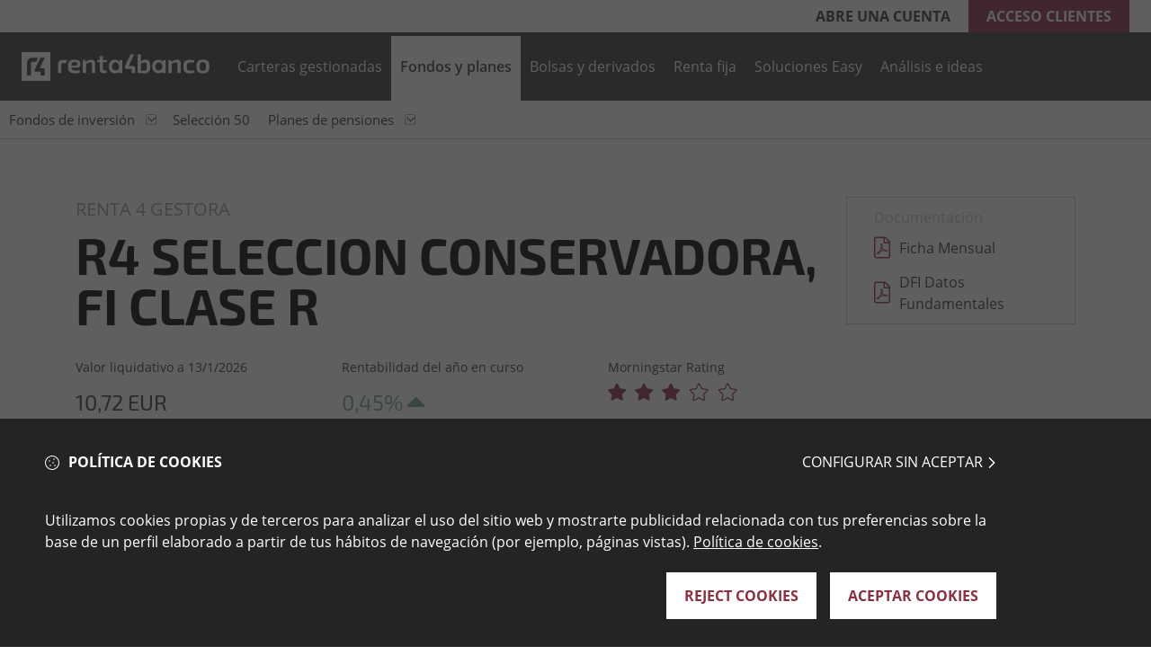

--- FILE ---
content_type: text/html;charset=utf-8
request_url: https://www.r4.com/fondos-de-inversion/fondos/ES0173270010
body_size: 24655
content:
<!DOCTYPE HTML>
  <html lang="es" data-locale="es">

    <head>
	
	<meta charset="UTF-8"/>
<meta name="viewport" content="width=device-width, maximum-scale=2, minimum-scale=1.0, initial-scale=1, shrink-to-fit=no"/>
<meta http-equiv="X-UA-Compatible" content="IE=edge"/>
<script defer="defer" type="text/javascript" src="https://rum.hlx.page/.rum/@adobe/helix-rum-js@%5E2/dist/rum-standalone.js" data-routing="program=152173,environment=1722374,tier=publish"></script>
<script data-cookieconsent="ignore">
	window.dataLayer = window.dataLayer || [];
	window.entorno = ["test.renta4.es", "www.r4.com"].includes(window.location.hostname) ? window.location.hostname : "test.renta4.es";
</script>


	
    

    
        <script type="text/javascript" src="/etc.clientlibs/rentapublicweb/clientlibs/redux.lc-8db6adff37ace1a51d41451aca0993e8-lc.min.js" data-cookieconsent="ignore"></script>
    




<script data-cookieconsent="ignore">
	function inIframe() {
		try {
			return window.self !== window.top;
		} catch (e) {
			return true;
		}
	}

	inIframe() && document.documentElement.classList.add("in-iframe");
</script>

<script data-cookieconsent="ignore">
	function getCookie(name) {
		let matches = document.cookie.match(new RegExp(
			"(?:^|; )" + name.replace(/([\.$?*|{}\(\)\[\]\\\/\+^])/g, '\\$1') + "=([^;]*)"
		));
		return matches ? decodeURIComponent(matches[1]) : undefined;
	}

	window._r4 = {
		user: null,
		isLoadingUser: false,
		isClient: getCookie("CLIENT_TYPE") === "C" || getCookie("CLIENT_TYPE") === "M",
	};

	// Script para llamar al ver si el usuario está logado
	const fetchLoggedUser = async () => {
		window._r4.isLoadingUser = true;
		document.documentElement.classList.add("user-is-loading");

		try {
			const response = await fetch('/content/rentabanco/servlet.logged-header.json' + "?random=" + Math.floor(Math.random() * 1000000000000000), {
				cache: "no-store",
				headers: {
					'Cache-Control': 'no-cache'
				},
			});

			const data = await response.json();
			window._r4.isLoadingUser = false;
			document.documentElement.classList.remove("user-is-loading");

			if (response.status == 200) {
				window._r4.user = data;
				document.documentElement.classList.add("user-is-logged");
			}
			document.dispatchEvent(new Event("userIsFetched"));
		} catch (error) {
			window._r4.isLoadingUser = false;
			// quizá esta no haría falta...
			document.documentElement.classList.remove("user-is-loading");
			document.dispatchEvent(new Event("userIsFetched"));
		}
	}

	if (getCookie("CLIENT_TYPE") === "C" || getCookie("CLIENT_TYPE") === "M") {
		document.documentElement.classList.add("user-is-client");
		fetchLoggedUser();
	}

const User = new Promise((resolve, reject) => {
	if (!window._r4.isClient){
		reject(null);
	}

	if (window._r4.user) {
		resolve(window._r4.user);
	} else {
		document.addEventListener("userIsFetched", () => {
			resolve(window._r4.user);
		});
	}
});

User.then((user) => {
	window._r4.user && R4Redux.store.dispatch(R4Redux.authSlice.actions.setAuth(window._r4.user));
}).catch(function(){});
</script>

<style>
	.user-is-logged .renta4-banco .navigation-header .block-menu nav .menu-options .menu-option.menu-option-only-for-logged {
		display: inline-block;
	}

	.user-is-logged .renta4-banco .navigation-header .block-menu nav .menu-options .right-actions.menu-option-only-for-logged {
		display: block;
	}

	.visibility-component {
		display: none;
	}

	.user-is-loading .visibility-component.visibility-clienteLogado {
		display: block;
		visibility: hidden;
	}

	.user-is-loading .visibility-component.visibility-clienteNoLogado {
		display: block;
		visibility: hidden;
	}

	.visibility-component.visibility-todos {
		display: block;
	}

	.visibility-component.visibility-noCliente {
		display: block;
	}

	.user-is-client .visibility-component.visibility-noCliente {
		display: none;
	}

	.user-is-client .visibility-component.visibility-cliente {
		display: block;
	}

	.user-is-logged .visibility-component.visibility-clienteLogado {
		display: block;
	}

	.user-is-logged .visibility-component.visibility-todosNoLogado {
		display: none !important;
	}

	:not(.user-is-logged).user-is-client .visibility-component.visibility-clienteNoLogado {
		display: block;
	}

	.author-env.visibility-component {
		display: block;
	}
</style>
<link rel="preload" href="/etc.clientlibs/rentapublicweb/clientlibs/site/resources/fonts/OpenSans-Regular.ttf" as="font" crossorigin/>


    
    

    
        <link rel="stylesheet" href="/etc.clientlibs/rentapublicweb/clientlibs/vendor/bootstrap.lc-5dc64aa00ec571834907c14db6dd8ede-lc.min.css" type="text/css"><link rel="stylesheet" href="/etc.clientlibs/rentapublicweb/clientlibs/site.lc-45df956964d378febab7969363393af7-lc.min.css" type="text/css">
    


    
    

    
        <script type="text/javascript" src="/etc.clientlibs/clientlibs/granite/jquery.lc-7842899024219bcbdb5e72c946870b79-lc.min.js" defer data-cookieconsent="ignore"></script>
    


    
    
    

    
        <script type="text/javascript" src="/etc.clientlibs/rentapublicweb/clientlibs/site.lc-30849e58e6f1c9417ecf58f92aeb04de-lc.min.js" defer></script>
    






<!-- Google Tag Manager -->

    <script data-cookieconsent="ignore">
      window.dataLayer = window.dataLayer || [];
      function gtag() {
        dataLayer.push(arguments)
      }
      gtag("consent", "default", {
        ad_personalization: "denied",
        ad_storage: "denied",
        ad_user_data: "denied",
        analytics_storage: "denied",
        functionality_storage: "denied",
        personalization_storage: "denied",
        security_storage: "granted"
      });
      gtag("set", "ads_data_redaction", true);
     
    </script>

<script data-cookieconsent="ignore">
(function(w,d,s,l,i){w[l]=w[l]||[];w[l].push({'gtm.start':

new Date().getTime(),event:'gtm.js'});var f=d.getElementsByTagName(s)[0],

j=d.createElement(s),dl=l!='dataLayer'?'&l='+l:'';j.async=true;j.src=

'https://www.googletagmanager.com/gtm.js?id='+i+dl;f.parentNode.insertBefore(j,f);

})(window,document,'script','dataLayer','GTM-MBFQVD');</script>

<!-- End Google Tag Manager -->



<!-- COOKIEBOT -->

<script type="text/javascript" id="Cookiebot" data-cbid="380dec32-faa9-4d5b-8674-4735d43dd5c7" data-blockingmode="auto" src="https://consent.cookiebot.com/uc.js" data-culture="es" async></script>
<!-- END COOKIEBOT -->

<script>
    window.dataLayer.push({
        Category: "Seleccione una sección",
        Content: ""
    });
</script>


    

	<title>R4 SELECCION CONSERVADORA, FI CLASE R | Renta 4</title>
	
	<meta name="template" content="page-ficha"/>
	<meta name="description" content="Rentabilidad, datos clave, distribución y sostenibilidad sobre el fondo R4 SELECCION CONSERVADORA, FI CLASE R. ¡Potencia tu futuro con nosotros!"/>
	<meta name="robots" content="index,follow"/>
	<meta name="viewport" content="width=device-width, maximum-scale=2, minimum-scale=1.0, initial-scale=1, shrink-to-fit=no"/>
	<meta http-equiv="X-UA-Compatible" content="IE=edge"/>
	<meta property="og:title" content="R4 SELECCION CONSERVADORA, FI CLASE R | Renta 4"/>
	<meta property="og:description" content="Rentabilidad, datos clave, distribución y sostenibilidad sobre el fondo R4 SELECCION CONSERVADORA, FI CLASE R. ¡Potencia tu futuro con nosotros!"/>
	<meta property="og:image"/>
	<meta property="og:image:alt"/>
	<meta property="og:url" content="https://www.r4.com/fondos-de-inversion/fondos/ES0173270010"/>
	<meta property="twitter:card" content="summary_large_image"/>
	<meta property="twitter:title" content="R4 SELECCION CONSERVADORA, FI CLASE R | Renta 4"/>
	<meta property="twitter:description" content="Rentabilidad, datos clave, distribución y sostenibilidad sobre el fondo R4 SELECCION CONSERVADORA, FI CLASE R. ¡Potencia tu futuro con nosotros!"/>
	<meta name="google-site-verification" content=""/>
	<meta property="twitter:image"/>
	<meta property="twitter:image:alt"/>
	<link rel="canonical" href="https://www.r4.com/fondos-de-inversion/fondos/ES0173270010"/>
	<link rel="apple-touch-icon" href="/content/dam/rentabanco/r4/logos/favicon_banco_192_new.png"/>
	<link rel="icon" type="image/png" href="/content/dam/rentabanco/r4/logos/favicon_banco_192_new.png"/>
	


	
    
    

    

    



    
    
    

	
</head>
    

    <body class="page-ficha page basicpage renta4-banco">

      <!-- Google Tag Manager (noscript) -->
      
        <noscript><iframe src="https://www.googletagmanager.com/ns.html?id=GTM-MBFQVD"

height="0" width="0" style="display:none;visibility:hidden"></iframe></noscript>
      
      <!-- End Google Tag Manager (noscript) -->

      
    
      
        <div class="root responsivegrid">


<div class="aem-Grid aem-Grid--12 aem-Grid--default--12 ">
    
    <div class="header-xf experiencefragment aem-GridColumn aem-GridColumn--default--12">




     

    
          
          <div class="xfpage page basicpage">



<div class="aem-Grid aem-Grid--12 aem-Grid--default--12 ">
    
    <div class="responsivegrid aem-GridColumn aem-GridColumn--default--12">


<div class="aem-Grid aem-Grid--12 aem-Grid--default--12 ">
    
    <div class="header aem-GridColumn aem-GridColumn--default--12">
    
    

    
        <link rel="stylesheet" href="/etc.clientlibs/rentapublicweb/components/content/commons/header/clientlibs.lc-54681320deed9a70e674ba9676b66d5d-lc.min.css" type="text/css">
    








<header cmp-data-layer-name="Renta4 - Cabecera">
    <input type="hidden" value="true" id="loginVersion"/>
    <div class="container-header block-over-menu" data-logo="/content/dam/rentabanco/r4/logos/logo_r4_pc_new.svg" data-logomobile="/content/dam/rentabanco/r4/logos/logo_r4_movil_abierto_new.svg">
        <div class="block-left">
            
            

            

        </div>
        <div class="block-right unloggedUser d-none">
            <a href="https://www.r4.com/abrir-cuenta" title="Clientes" target="_self" class="open-account">Abre una cuenta</a>
            <a href="https://www.r4.com/login" title="Identifícate" target="_self" class="acces-client">Acceso clientes</a>
        </div>

        <div class="block-right loggedUser d-none">
            <div class="favorites"></div>
            <div class="userName"></div>
            <a href="https://www.r4.com/portal?TX=logout" class="logout-button" target="_self">
                <span class="icon-power-off"></span>
            </a>
        </div>
        <div class="block-right loadingUser spinner ">
        </div>
    </div>
</header>

<div class="navigation-header has-secondary-nav ">
    <div class="container-header block-menu">
        <a href="https://www.r4.com/" title="Renta 4 Banco" class="logo-header">
            <img src="/content/dam/rentabanco/r4/logos/logo_r4_pc_new.svg" class="img-desktop" alt="Renta 4 Banco" fetchpriority="high"/>
            <img src="/content/dam/rentabanco/r4/logos/logo_r4_pc_sticky_new.svg" class="img-fixed" alt="Renta 4 Banco" fetchpriority="high"/>
        </a>
        <div class="background-mobile"></div>
        <nav>
            <div class="drawer-header mobile-menu-renta unloggedUser d-none">
                <div class="drawer-header-logo">
                    <img src="/content/dam/rentabanco/r4/logos/favicon_banco_192_new.png" width="28" height="28"/>
                </div>
                <div class="drawer-header-right">
                    <a href="https://www.r4.com/login" title="Identifícate" target="_self" class="acces-client">Acceso
                    </a>
                </div>
            </div>

            <div class="drawer-header mobile-menu-renta loggedUser d-none">
                <div class="drawer-header-logo">
                    <img src="/content/dam/rentabanco/r4/logos/favicon_banco_192_new.png" width="28" height="28" alt="Renta 4 Banco"/>
                </div>
                <div class="drawer-header-right">
                    <a href="https://www.r4.com/portal?TX=goto&FWD=MAIN10&PAG=0" class="userName" target="_self"></a>
                    <a href="https://www.r4.com/portal?TX=logout" class="logout-button" target="_self">
                        <span class="icon-power-off"></span>
                    </a>
                </div>
            </div>

            <div id="header-menu-options" class="menu-options">
                <div class="menu-option menu-option-only-for-logged">
                    <a href="/portal?TX=goto&FWD=MAIN10" class="nivel1" title="Mi cuenta" rel="nofollow">Mi cuenta</a>
                </div>

                <div class="menu-option">
                    <a data-r4-event="Navegación Primaria/Nivel 1" data-nouser-url="https://www.r4.com/carteras-gestionadas" data-user-url="https://www.r4.com/carteras-gestionadas" href="https://www.r4.com/carteras-gestionadas" class="nivel1 " title="Carteras gestionadas">
                        Carteras gestionadas
                    </a>

                    

                    <div class="submenu-block typeN5  carteras-gestionadas" data-nav="carteras-gestionadas">
                        <span class="nivel1" data-ruta="/content/experience-fragments/rentabanco/r4/es/site/navegacion/gestion/master">Carteras gestionadas</span>
                        <div class="xfpage page basicpage">



<div class="aem-Grid aem-Grid--12 aem-Grid--default--12 ">
    
    <div class="responsivegrid aem-GridColumn aem-GridColumn--default--12">


<div class="aem-Grid aem-Grid--12 aem-Grid--default--12 ">
    
    <div class="nav-section aem-GridColumn aem-GridColumn--default--12">
    
    

    
        
    








<div class="block-layout ">
    


<div class="aem-Grid aem-Grid--12 aem-Grid--default--12 ">
    
    <div class="nav-item navigation aem-GridColumn aem-GridColumn--default--12">


<div>
    <ul>
        
    <li class='has-children' data-qty="5">
      
    
    <a data-r4-event="Navegación Secundaria/Nivel 2" href="https://www.r4.com/carteras-gestionadas/carteras-de-fondos" title="Carteras de fondos" target="_self" class=" ">Carteras de fondos</a>

      
    <ul>
        
    <li data-qty="0">
      
    
    <a data-r4-event="Navegación Secundaria/Nivel 3" href="https://www.r4.com/carteras-gestionadas/carteras-de-fondos/conservadora" title="Conservadora" target="_self" class=" ">Conservadora</a>

      
    </li>

    
        
    <li data-qty="0">
      
    
    <a data-r4-event="Navegación Secundaria/Nivel 3" href="https://www.r4.com/carteras-gestionadas/carteras-de-fondos/moderada" title="Moderada" target="_self" class=" ">Moderada</a>

      
    </li>

    
        
    <li data-qty="0">
      
    
    <a data-r4-event="Navegación Secundaria/Nivel 3" href="https://www.r4.com/carteras-gestionadas/carteras-de-fondos/dinamica" title="Dinámica" target="_self" class=" ">Dinámica</a>

      
    </li>

    
        
    <li data-qty="0">
      
    
    <a data-r4-event="Navegación Secundaria/Nivel 3" href="https://www.r4.com/carteras-gestionadas/carteras-de-fondos/tolerante" title="Tolerante" target="_self" class=" ">Tolerante</a>

      
    </li>

    
        
    <li data-qty="0">
      
    
    <a data-r4-event="Navegación Secundaria/Nivel 3" href="https://www.r4.com/carteras-gestionadas/carteras-de-fondos/rendimiento" title="Rendimiento" target="_self" class=" ">Rendimiento</a>

      
    </li>

    </ul>

    </li>

    </ul>
</div></div>
<div class="nav-item navigation aem-GridColumn aem-GridColumn--default--12">


<div>
    <ul>
        
    <li class='has-children' data-qty="3">
      
    
    <a data-r4-event="Navegación Secundaria/Nivel 2" href="https://www.r4.com/carteras-gestionadas/carteras-acciones" title="Carteras de acciones" target="_self" class=" ">Carteras de acciones</a>

      
    <ul>
        
    <li data-qty="0">
      
    
    <a data-r4-event="Navegación Secundaria/Nivel 3" href="https://www.r4.com/carteras-gestionadas/carteras-acciones/cardiv" title="Dividendo" target="_self" class=" ">Dividendo</a>

      
    </li>

    
        
    <li data-qty="0">
      
    
    <a data-r4-event="Navegación Secundaria/Nivel 3" href="https://www.r4.com/carteras-gestionadas/carteras-acciones/5-grandes" title="5 Grandes" target="_self" class=" ">5 Grandes</a>

      
    </li>

    
        
    <li data-qty="0">
      
    
    <a data-r4-event="Navegación Secundaria/Nivel 3" href="https://www.r4.com/carteras-gestionadas/carteras-acciones/versatil" title="Versátil" target="_self" class=" ">Versátil</a>

      
    </li>

    </ul>

    </li>

    </ul>
</div></div>
<div class="nav-item navigation aem-GridColumn aem-GridColumn--default--12">


<div>
    <ul>
        
    <li data-qty="0">
      
    
    <a data-r4-event="Navegación Secundaria/Nivel 2" href="https://www.r4.com/carteras-gestionadas/gestion-personalizada" title="Gestión personalizada" target="_self" class=" ">Gestión personalizada</a>

      
    </li>

    </ul>
</div></div>

    
</div>

</div>

<div class="block-layout ">
    


<div class="aem-Grid aem-Grid--12 aem-Grid--default--12 ">
    
    
    
</div>

</div>





</div>

    
</div>
</div>

    
</div>
</div>

                    </div>
                </div>
<div class="menu-option">
                    <a data-r4-event="Navegación Primaria/Nivel 1" data-nouser-url="https://www.r4.com/fondos-planes" data-user-url="https://www.r4.com/portal?TX=goto&amp;FWD=FTOPHOME&amp;PAG=5&amp;SUB_HOJ=1" href="https://www.r4.com/fondos-planes" class="nivel1 active" title="Fondos y planes">
                        Fondos y planes
                    </a>

                    

                    <div class="submenu-block typeN1 is-active fondos-y-planes" data-nav="fondos-y-planes">
                        <span class="nivel1" data-ruta="/content/experience-fragments/rentabanco/r4/es/site/navegacion/fondos/master">Fondos y planes</span>
                        <div class="xfpage page basicpage">



<div class="aem-Grid aem-Grid--12 aem-Grid--default--12 ">
    
    <div class="responsivegrid aem-GridColumn aem-GridColumn--default--12">


<div class="aem-Grid aem-Grid--12 aem-Grid--default--12 ">
    
    <div class="nav-section aem-GridColumn aem-GridColumn--default--12">
    
    

    
        
    








<div class="block-layout ">
    


<div class="aem-Grid aem-Grid--12 aem-Grid--default--12 ">
    
    <div class="nav-item navigation aem-GridColumn aem-GridColumn--default--12">


<div>
    <ul>
        
    <li class='has-children' data-qty="8">
      
    
    <a data-r4-event="Navegación Secundaria/Nivel 2" href="https://www.r4.com/fondos-de-inversion/categorias" title="Fondos de inversión" target="_self" class=" ">Fondos de inversión</a>

      
    <ul>
        
    <li data-qty="0">
      
    
    <a data-r4-event="Navegación Secundaria/Nivel 3" href="https://www.r4.com/fondos-de-inversion/categorias/fondos-de-inversion-renta-variable" title="Fondos Renta Variable" target="_self" class=" ">Fondos Renta Variable</a>

      
    </li>

    
        
    <li data-qty="0">
      
    
    <a data-r4-event="Navegación Secundaria/Nivel 3" href="https://www.r4.com/fondos-de-inversion/categorias/fondos-de-inversion-tematicos" title="Fondos Temáticos" target="_self" class=" ">Fondos Temáticos</a>

      
    </li>

    
        
    <li data-qty="0">
      
    
    <a data-r4-event="Navegación Secundaria/Nivel 3" href="https://www.r4.com/fondos-de-inversion/categorias/fondos-de-inversion-renta-fija" title="Fondos Renta Fija" target="_self" class=" ">Fondos Renta Fija</a>

      
    </li>

    
        
    <li data-qty="0">
      
    
    <a data-r4-event="Navegación Secundaria/Nivel 3" href="https://www.r4.com/fondos-de-inversion/categorias/fondos-de-inversion-monetarios" title="Fondos Monetarios" target="_self" class=" ">Fondos Monetarios</a>

      
    </li>

    
        
    <li data-qty="0">
      
    
    <a data-r4-event="Navegación Secundaria/Nivel 3" href="https://www.r4.com/fondos-de-inversion/categorias/fondos-de-inversion-retorno-absoluto" title="Fondos Retorno Absoluto" target="_self" class=" ">Fondos Retorno Absoluto</a>

      
    </li>

    
        
    <li data-qty="0">
      
    
    <a data-r4-event="Navegación Secundaria/Nivel 3" href="https://www.r4.com/fondos-de-inversion/categorias/fondos-de-inversion-mixtos" title="Fondos Mixtos" target="_self" class=" ">Fondos Mixtos</a>

      
    </li>

    
        
    <li data-qty="0">
      
    
    <a data-r4-event="Navegación Secundaria/Nivel 3" href="https://www.r4.com/fondos-de-inversion/categorias/fondos-perfilados" title="Fondos Perfilados" target="_self" class=" ">Fondos Perfilados</a>

      
    </li>

    
        
    <li data-qty="0">
      
    
    <a data-r4-event="Navegación Secundaria/Nivel 3" href="https://www.r4.com/fondos-de-inversion/categorias/fondos-de-inversion-criptomonedas" title="Fondos de Criptomonedas" target="_self" class=" ">Fondos de Criptomonedas</a>

      
    </li>

    </ul>

    </li>

    </ul>
</div></div>
<div class="nav-item navigation aem-GridColumn aem-GridColumn--default--12">


<div>
    <ul>
        
    <li data-qty="0">
      
    
    <a data-r4-event="Navegación Secundaria/Nivel 2" href="https://www.r4.com/fondos-de-inversion/seleccion50" title="Selección 50" target="_self" class=" ">Selección 50</a>

      
    </li>

    </ul>
</div></div>
<div class="nav-item navigation aem-GridColumn aem-GridColumn--default--12">


<div>
    <ul>
        
    <li class='has-children' data-qty="1">
      
    
    <a data-r4-event="Navegación Secundaria/Nivel 2" href="https://www.r4.com/planes-de-pensiones" title="Planes de pensiones" target="_self" class=" ">Planes de pensiones</a>

      
    <ul>
        
    <li data-qty="0">
      
    
    <a data-r4-event="Navegación Secundaria/Nivel 3" href="https://www.r4.com/planes-de-pensiones/plan-de-pensiones-autonomos" title="Planes de pensiones para autónomos" target="_self" class=" ">Planes de pensiones para autónomos</a>

      
    </li>

    </ul>

    </li>

    </ul>
</div></div>

    
</div>

</div>







</div>

    
</div>
</div>

    
</div>
</div>

                    </div>
                </div>
<div class="menu-option">
                    <a data-r4-event="Navegación Primaria/Nivel 1" data-nouser-url="https://www.r4.com/broker-online" data-user-url="https://www.r4.com/portal?TX=goto&amp;FWD=BOLSASDERIVADOS&amp;PAG=1" href="https://www.r4.com/broker-online" class="nivel1 " title="Bolsas y derivados">
                        Bolsas y derivados
                    </a>

                    

                    <div class="submenu-block typeN1  bolsas-y-derivados" data-nav="bolsas-y-derivados">
                        <span class="nivel1" data-ruta="/content/experience-fragments/rentabanco/r4/es/site/navegacion/bolsa-y-derivados-ii/master">Bolsas y derivados</span>
                        <div class="xfpage page basicpage">



<div class="aem-Grid aem-Grid--12 aem-Grid--default--12 ">
    
    <div class="responsivegrid aem-GridColumn aem-GridColumn--default--12">


<div class="aem-Grid aem-Grid--12 aem-Grid--default--12 ">
    
    <div class="nav-section aem-GridColumn aem-GridColumn--default--12">
    
    

    
        
    








<div class="block-layout ">
    


<div class="aem-Grid aem-Grid--12 aem-Grid--default--12 ">
    
    <div class="nav-item navigation aem-GridColumn aem-GridColumn--default--12">


<div>
    <ul class="visibility-component visibility-todosNoLogado">
        
    <li data-qty="0">
      
    
    <a data-r4-event="Navegación Secundaria/Nivel 2" href="https://www.r4.com/broker-online/productos-de-inversion/bolsa" title="Bolsas" target="_self" class=" ">Bolsas</a>

      
    </li>

    
        
    <li data-qty="0">
      
    
    <a data-r4-event="Navegación Secundaria/Nivel 2" href="https://www.r4.com/broker-online/productos-de-inversion/etfs" title="ETFs" target="_self" class=" ">ETFs</a>

      
    </li>

    
        
    <li data-qty="0">
      
    
    <a data-r4-event="Navegación Secundaria/Nivel 2" href="https://www.r4.com/broker-online/productos-de-inversion/derivados" title="Derivados" target="_self" class=" ">Derivados</a>

      
    </li>

    
        
    <li data-qty="0">
      
    
    <a data-r4-event="Navegación Secundaria/Nivel 2" href="https://www.r4.com/broker-online/productos-de-inversion/warrants" title="Warrants" target="_self" class=" ">Warrants</a>

      
    </li>

    
        
    <li data-qty="0">
      
    
    <a data-r4-event="Navegación Secundaria/Nivel 2" href="https://www.r4.com/broker-online/productos-de-inversion/cripto" title="Cripto" target="_self" class=" ">Cripto</a>

      
    </li>

    </ul>
</div></div>
<div class="logged-nav-item aem-GridColumn aem-GridColumn--default--12">
<div class="visibility-component visibility-clienteLogado">
  <ul>
    <li data-qty="12" class='has-children'>
      <a href="https://www.r4.com/portal?TX=goto&FWD=MAIN11&PORTLET=BLS002&PAG=1" rel="nofollow" data-r4-event="Navegación Secundaria/Nivel 2">Bolsas</a>

      <ul>
          <li>
              <a href="https://www.r4.com/portal?TX=goto&FWD=MAIN11&PORTLET=BLS002&PAG=1" rel="nofollow" data-r4-event="Navegación Secundaria/Nivel 3">Cotizaciones de mis valores</a>
          </li>
<li>
              <a href="https://www.r4.com/portal?TX=comparativa&OPC=3&PAG=1&HOJA=5&SUB_PEST=3" rel="nofollow" data-r4-event="Navegación Secundaria/Nivel 3">Buscador</a>
          </li>
<li>
              <a href="https://www.r4.com/portal?TX=goto&FWD=BLS005&EXC=IBEX&PAG=1&HOJA=2&CAB2=1-1&INDX=1" rel="nofollow" data-r4-event="Navegación Secundaria/Nivel 3">Bolsa Nacional</a>
          </li>
<li>
              <a href="https://www.r4.com/portal?TX=goto&FWD=BLS009&PAG=1&HOJA=3" rel="nofollow" data-r4-event="Navegación Secundaria/Nivel 3">Bolsa internacional</a>
          </li>
<li>
              <a href="https://www.r4.com/portal?TX=goto&FWD=MPF003&PAG=14&HOJA=6&SERVICIO=TRADER#TRADER" rel="nofollow" data-r4-event="Navegación Secundaria/Nivel 3">Terminal trader</a>
          </li>
<li>
              <a href="https://www.r4.com/portal?TX=bolsas&CAB2=1-1&PAG=1&HOJA=2&SUB_HOJ=5" rel="nofollow" data-r4-event="Navegación Secundaria/Nivel 3">Límites de fluctuación</a>
          </li>
<li>
              <a href="https://renta4support.zendesk.com/hc/es/articles/360013274377-Calendario-de-festivos-en-Bolsa" rel="nofollow" data-r4-event="Navegación Secundaria/Nivel 3">Calendario de festivos</a>
          </li>
<li>
              <a href="https://www.r4.com/portal?TX=noticias&OPC=6&PAG=1&HOJA=0&SUB_PEST=1" rel="nofollow" data-r4-event="Navegación Secundaria/Nivel 3">Calendarios de sesión</a>
          </li>
<li>
              <a href="https://www.r4.com/portal?TX=comparativa&OPC=6&MKT=IBEX%2035%24MCO%3BIND&CAB=9&PAG=1&HOJA=6&SUB_PEST=2&TAB=1" rel="nofollow" data-r4-event="Navegación Secundaria/Nivel 3">Recomendaciones</a>
          </li>
<li>
              <a href="https://www.r4.com/portal?TX=comparativa&OPC=6&MKT=IBEX%2035$IND%3BMCO&CAB=9&PAG=1&HOJA=6&SUB_PEST=2&SUB_HOJA=0&TAB=2" rel="nofollow" data-r4-event="Navegación Secundaria/Nivel 3">Ratios y márgenes</a>
          </li>
<li>
              <a href="https://www.r4.com/portal?TX=goto&FWD=ANAP004&PAG=1&HOJA=0&SUB_HOJA=0&SUB_PEST=2" rel="nofollow" data-r4-event="Navegación Secundaria/Nivel 3">Indicadores</a>
          </li>
<li>
              <a href="https://www.r4.com/portal?TX=goto&FWD=DIV001&PAG=1&SUB_PEST=2&HOJA=5&SUB_HOJA=0" rel="nofollow" data-r4-event="Navegación Secundaria/Nivel 3">Próximos dividendos</a>
          </li>

      </ul>
    </li>
<li data-qty="6" class='has-children'>
      <a href="https://www.r4.com/broker-online/productos-de-inversion/etfs" rel="nofollow" data-r4-event="Navegación Secundaria/Nivel 2">ETFs</a>

      <ul>
          <li>
              <a href="https://www.r4.com/portal?TX=goto&FWD=MAIN_ETF&PORTLET=MAIN_ETF&PAG=2&SUB_HOJ=1#cartera" rel="nofollow" data-r4-event="Navegación Secundaria/Nivel 3">Cotizaciones de mis valores</a>
          </li>
<li>
              <a href="https://www.r4.com/portal?TX=goto&FWD=ETF_DESTACADOS&PAG=2&SUB_HOJ=5" rel="nofollow" data-r4-event="Navegación Secundaria/Nivel 3">Selección 30</a>
          </li>
<li>
              <a href="https://www.r4.com/portal?TX=goto&FWD=ETF_SELECTOR&PAG=2&SUB_HOJ=2" rel="nofollow" data-r4-event="Navegación Secundaria/Nivel 3">ETF Smart</a>
          </li>
<li>
              <a href="https://www.r4.com/portal?TX=goto&FWD=BUSCADOR_ETF_AVANZADO&PORTLET=BUSC_FND_AVZ&PAG=2&SUB_HOJ=3" rel="nofollow" data-r4-event="Navegación Secundaria/Nivel 3">Buscador</a>
          </li>
<li>
              <a href="https://www.r4.com/portal?TX=goto&FWD=BUSCADOR_ETF_COMPARADOR&PAG=2&SUB_HOJ=4#etfs" rel="nofollow" data-r4-event="Navegación Secundaria/Nivel 3">Comparador</a>
          </li>
<li>
              <a href="https://www.r4.com/portal?TX=goto&FWD=ETF_GESTORAS&PAG=2&SUB_HOJA=1" rel="nofollow" data-r4-event="Navegación Secundaria/Nivel 3">Gestoras</a>
          </li>

      </ul>
    </li>
<li data-qty="2" class='has-children'>
      <a href="https://www.r4.com/portal?TX=carteras&OPC=37&HOJA=4&INT=7&CAB=10&PAG=11" rel="nofollow" data-r4-event="Navegación Secundaria/Nivel 2">CFDs</a>

      <ul>
          <li>
              <a href="https://www.r4.com/portal?TX=carteras&OPC=37&HOJA=4&INT=7&CAB=10&PAG=11" rel="nofollow" data-r4-event="Navegación Secundaria/Nivel 3">Cotizaciones de mis valores</a>
          </li>
<li>
              <a href="https://www.r4.com/portal?TX=goto&FWD=CFD003&HOJA=3&PAG=11" rel="nofollow" data-r4-event="Navegación Secundaria/Nivel 3">Cotizaciones</a>
          </li>

      </ul>
    </li>
<li data-qty="6" class='has-children'>
      <a href="https://www.r4.com/portal?TX=carteras&OPC=37&INT=4&PAG=8&HOJA=1&CAB=8#derivados" rel="nofollow" data-r4-event="Navegación Secundaria/Nivel 2">Derivados</a>

      <ul>
          <li>
              <a href="https://www.r4.com/portal?TX=carteras&OPC=37&INT=4&PAG=8&HOJA=1&CAB=8#derivados" rel="nofollow" data-r4-event="Navegación Secundaria/Nivel 3">Cotizaciones de mis valores</a>
          </li>
<li>
              <a href="https://www.r4.com/portal?TX=goto&FWD=BUSC_DERIV&PAG=8" rel="nofollow" data-r4-event="Navegación Secundaria/Nivel 3">Buscador</a>
          </li>
<li>
              <a href="https://www.r4.com/portal?TX=goto&FWD=DER015&PORTLET=DRV001&PAG=8" rel="nofollow" data-r4-event="Navegación Secundaria/Nivel 3">Cotizaciones futuros</a>
          </li>
<li>
              <a href="https://www.r4.com/portal?TX=goto&FWD=DER058&COD=OPC&CAB=8&PAG=8&HOJA=0" rel="nofollow" data-r4-event="Navegación Secundaria/Nivel 3">Cotizaciones opciones</a>
          </li>
<li>
              <a href="https://www.r4.com/portal?TX=goto&FWD=MAIN122&PAG=71&HOJA=2" rel="nofollow" data-r4-event="Navegación Secundaria/Nivel 3">Cotizaciones xRolling FX</a>
          </li>
<li>
              <a href="https://www.r4.com/portal?TX=goto&FWD=SIMULADOR_OPCIONES&PAG=8" rel="nofollow" data-r4-event="Navegación Secundaria/Nivel 3">Simulador</a>
          </li>

      </ul>
    </li>
<li data-qty="3" class='has-children'>
      <a href="https://www.r4.com/portal?TX=carteras&OPC=37&PAG=8&HOJA=5&CAB=7&INT=3" rel="nofollow" data-r4-event="Navegación Secundaria/Nivel 2">Warrants</a>

      <ul>
          <li>
              <a href="https://www.r4.com/portal?TX=carteras&OPC=37&PAG=8&HOJA=5&CAB=7&INT=3" rel="nofollow" data-r4-event="Navegación Secundaria/Nivel 3">Cotizaciones de mis valores</a>
          </li>
<li>
              <a href="https://www.r4.com/portal?TX=buscador_fnd&OPC=4&PAG=8" rel="nofollow" data-r4-event="Navegación Secundaria/Nivel 3">Buscador</a>
          </li>
<li>
              <a href="https://www.r4.com/portal?TX=warrants&OPC=4&TIPO=IND&PAG=8&HOJA=3" rel="nofollow" data-r4-event="Navegación Secundaria/Nivel 3">Cotizaciones</a>
          </li>

      </ul>
    </li>
<li data-qty="0">
      <a href="https://www.r4.com/broker-online/productos-de-inversion/cripto" rel="nofollow" data-r4-event="Navegación Secundaria/Nivel 2">Cripto</a>

      
    </li>

  </ul>
</div></div>

    
</div>

</div>







</div>

    
</div>
</div>

    
</div>
</div>

                    </div>
                </div>
<div class="menu-option">
                    <a data-r4-event="Navegación Primaria/Nivel 1" data-nouser-url="https://www.r4.com/renta-fija" data-user-url="https://www.r4.com/renta-fija" href="https://www.r4.com/renta-fija" class="nivel1 " title="Renta fija">
                        Renta fija
                    </a>

                    

                    <div class="submenu-block typeN2  renta-fija" data-nav="renta-fija">
                        <span class="nivel1" data-ruta="/content/experience-fragments/rentabanco/r4/es/site/navegacion/gestion1/master">Renta fija</span>
                        <div class="xfpage page basicpage">



<div class="aem-Grid aem-Grid--12 aem-Grid--default--12 ">
    
    <div class="responsivegrid aem-GridColumn aem-GridColumn--default--12">


<div class="aem-Grid aem-Grid--12 aem-Grid--default--12 ">
    
    <div class="nav-section aem-GridColumn aem-GridColumn--default--12">
    
    

    
        
    








<div class="block-layout ">
    


<div class="aem-Grid aem-Grid--12 aem-Grid--default--12 ">
    
    <div class="nav-item navigation aem-GridColumn aem-GridColumn--default--12">


<div>
    <ul class="visibility-component visibility-todosNoLogado">
        
    <li data-qty="0">
      
    
    <a data-r4-event="Navegación Secundaria/Nivel 2" href="https://www.r4.com/renta-fija/letras-del-tesoro" title="Letras del Tesoro" target="_self" class=" ">Letras del Tesoro</a>

      
    </li>

    
        
    <li data-qty="0">
      
    
    <a data-r4-event="Navegación Secundaria/Nivel 2" href="https://www.r4.com/renta-fija/invertir-bonos-renta-fija" title="Bonos y obligaciones" target="_self" class=" ">Bonos y obligaciones</a>

      
    </li>

    </ul>
</div></div>
<div class="nav-item navigation aem-GridColumn aem-GridColumn--default--12">


<div>
    <ul class="visibility-component visibility-todosNoLogado">
        
    <li data-qty="0">
      
    
    <a data-r4-event="Navegación Secundaria/Nivel 2" href="https://www.r4.com/fondos-de-inversion/categorias/fondos-de-inversion-renta-fija" title="Fondos Renta Fija" target="_self" class=" ">Fondos Renta Fija</a>

      
    </li>

    </ul>
</div></div>
<div class="nav-item navigation aem-GridColumn aem-GridColumn--default--12">


<div>
    <ul class="visibility-component visibility-todosNoLogado">
        
    <li data-qty="0">
      
    
    <a data-r4-event="Navegación Secundaria/Nivel 2" href="https://www.r4.com/renta-fija/que-es-renta-fija" title="Qué es la Renta fija " target="_self" class=" ">Qué es la Renta fija </a>

      
    </li>

    </ul>
</div></div>
<div class="logged-nav-item aem-GridColumn aem-GridColumn--default--12">
<div class="visibility-component visibility-clienteLogado">
  <ul>
    <li data-qty="0">
      <a href="https://www.r4.com/portal?TX=carteras&OPC=37&PAG=13&HOJA=3&DST=8&INT=8" rel="nofollow" data-r4-event="Navegación Secundaria/Nivel 2">Cotizaciones de mis valores</a>

      
    </li>
<li data-qty="0">
      <a href="https://www.r4.com/portal?TX=goto&FWD=RF_SEC&PAG=13&HOJA=6" rel="nofollow" data-r4-event="Navegación Secundaria/Nivel 2">Letras del Tesoro</a>

      
    </li>
<li data-qty="0">
      <a href="https://www.r4.com/portal?TX=goto&FWD=RF_TW&PAG=13&HOJA=5" rel="nofollow" data-r4-event="Navegación Secundaria/Nivel 2">Deuda pública</a>

      
    </li>
<li data-qty="0">
      <a href="https://www.r4.com/portal?TX=goto&FWD=LETRAS_TESORO&PAG=13&HOJA=5" rel="nofollow" data-r4-event="Navegación Secundaria/Nivel 2">Subastas de Letras</a>

      
    </li>
<li data-qty="0">
      <a href="https://www.r4.com/portal?TX=goto&FWD=BONOS&PAG=13&HOJA=5" rel="nofollow" data-r4-event="Navegación Secundaria/Nivel 2">Subastas de Bonos</a>

      
    </li>
<li data-qty="0">
      <a href="https://www.r4.com/portal?TX=buscador_fnd&OPC=23&PAG=13&HOJA=2" rel="nofollow" data-r4-event="Navegación Secundaria/Nivel 2">Deuda privada</a>

      
    </li>

  </ul>
</div></div>

    
</div>

</div>

<div class="block-layout ">
    


<div class="aem-Grid aem-Grid--12 aem-Grid--default--12 ">
    
    
    
</div>

</div>





</div>

    
</div>
</div>

    
</div>
</div>

                    </div>
                </div>
<div class="menu-option">
                    <a data-r4-event="Navegación Primaria/Nivel 1" data-nouser-url="https://www.r4.com/soluciones-easy" data-user-url="https://www.r4.com/soluciones-easy" href="https://www.r4.com/soluciones-easy" class="nivel1 " title="Soluciones Easy">
                        Soluciones Easy
                    </a>

                    

                    <div class="submenu-block typeN1  soluciones-easy" data-nav="soluciones-easy">
                        <span class="nivel1" data-ruta="/content/experience-fragments/rentabanco/r4/es/site/navegacion/soluciones-easy/master">Soluciones Easy</span>
                        <div class="xfpage page basicpage">



<div class="aem-Grid aem-Grid--12 aem-Grid--default--12 ">
    
    <div class="responsivegrid aem-GridColumn aem-GridColumn--default--12">


<div class="aem-Grid aem-Grid--12 aem-Grid--default--12 ">
    
    <div class="nav-section aem-GridColumn aem-GridColumn--default--12">
    
    

    
        
    








<div class="block-layout ">
    


<div class="aem-Grid aem-Grid--12 aem-Grid--default--12 ">
    
    <div class="nav-item navigation aem-GridColumn aem-GridColumn--default--12">


<div>
    <ul>
        
    <li data-qty="0">
      
    
    <a data-r4-event="Navegación Secundaria/Nivel 2" href="https://www.r4.com/soluciones-easy/carteras-easy" title="Carteras automatizadas Easy" target="_self" class=" ">Carteras automatizadas Easy</a>

      
    </li>

    
        
    <li data-qty="0">
      
    
    <a data-r4-event="Navegación Secundaria/Nivel 2" href="https://www.r4.com/soluciones-easy/plan-easy" title="Plan Easy" target="_self" class=" ">Plan Easy</a>

      
    </li>

    
        
    <li data-qty="0">
      
    
    <a data-r4-event="Navegación Secundaria/Nivel 2" href="https://www.r4.com/soluciones-easy/fondos-perfilados" title="Fondos perfilados" target="_self" class=" ">Fondos perfilados</a>

      
    </li>

    
        
    <li data-qty="0">
      
    
    <a data-r4-event="Navegación Secundaria/Nivel 2" href="https://www.r4.com/soluciones-easy/asesoramiento-easy" title="Asesoramiento Easy" target="_self" class=" ">Asesoramiento Easy</a>

      
    </li>

    </ul>
</div></div>

    
</div>

</div>







</div>

    
</div>
</div>

    
</div>
</div>

                    </div>
                </div>
<div class="menu-option">
                    <a data-r4-event="Navegación Primaria/Nivel 1" data-nouser-url="https://www.r4.com/articulos-y-analisis" data-user-url="https://www.r4.com/articulos-y-analisis" href="https://www.r4.com/articulos-y-analisis" class="nivel1 " title="Análisis e ideas">
                        Análisis e ideas
                    </a>

                    

                    <div class="submenu-block typeN1  analisis-e-ideas" data-nav="analisis-e-ideas">
                        <span class="nivel1" data-ruta="/content/experience-fragments/rentabanco/r4/es/site/navegacion/analisis-y-actualidad/master">Análisis e ideas</span>
                        <div class="xfpage page basicpage">



<div class="aem-Grid aem-Grid--12 aem-Grid--default--12 ">
    
    <div class="responsivegrid aem-GridColumn aem-GridColumn--default--12">


<div class="aem-Grid aem-Grid--12 aem-Grid--default--12 ">
    
    <div class="nav-section aem-GridColumn aem-GridColumn--default--12">
    
    

    
        
    








<div class="block-layout ">
    


<div class="aem-Grid aem-Grid--12 aem-Grid--default--12 ">
    
    <div class="nav-item navigation aem-GridColumn aem-GridColumn--default--12">


<div>
    <ul>
        
    <li data-qty="0">
      
    
    <a data-r4-event="Navegación Secundaria/Nivel 2" href="https://www.r4.com/articulos-y-analisis/ideas" title="Ideas de inversión" target="_self" class=" ">Ideas de inversión</a>

      
    </li>

    </ul>
</div></div>
<div class="nav-item navigation aem-GridColumn aem-GridColumn--default--12">


<div>
    <ul>
        
    <li data-qty="0">
      
    
    <a data-r4-event="Navegación Secundaria/Nivel 2" href="https://www.r4.com/articulos-y-analisis/mercados" title="Análisis de mercados" target="_self" class=" ">Análisis de mercados</a>

      
    </li>

    </ul>
</div></div>
<div class="nav-item navigation aem-GridColumn aem-GridColumn--default--12">


<div>
    <ul>
        
    <li data-qty="0">
      
    
    <a data-r4-event="Navegación Secundaria/Nivel 2" href="https://www.r4.com/articulos-y-analisis/valores" title="Análisis de valores" target="_self" class=" ">Análisis de valores</a>

      
    </li>

    </ul>
</div></div>
<div class="nav-item navigation aem-GridColumn aem-GridColumn--default--12">


<div>
    <ul>
        
    <li data-qty="0">
      
    
    <a data-r4-event="Navegación Secundaria/Nivel 2" href="https://www.r4.com/articulos-y-analisis/tecnico" title="Análisis técnico" target="_self" class=" ">Análisis técnico</a>

      
    </li>

    </ul>
</div></div>
<div class="nav-item navigation aem-GridColumn aem-GridColumn--default--12">


<div>
    <ul>
        
    <li data-qty="0">
      
    
    <a data-r4-event="Navegación Secundaria/Nivel 2" href="https://www.r4.com/articulos-y-analisis/fondos" title="Fondos" target="_self" class=" ">Fondos</a>

      
    </li>

    </ul>
</div></div>
<div class="nav-item navigation aem-GridColumn aem-GridColumn--default--12">


<div>
    <ul>
        
    <li data-qty="0">
      
    
    <a data-r4-event="Navegación Secundaria/Nivel 2" href="https://www.r4.com/articulos-y-analisis/cripto" title="Boletín cripto" target="_self" class=" ">Boletín cripto</a>

      
    </li>

    </ul>
</div></div>

    
</div>

</div>







</div>

    
</div>
</div>

    
</div>
</div>

                    </div>
                </div>


                <div class="right-actions menu-option-only-for-logged">
                    <a href="https://www.r4.com/portal?TX=goto&FWD=CONT_LND&PAG=0" class="btn-contratacion" rel="nofollow" data-r4-event="Cabecera" title="Contratación de productos">
                        
                        <svg width="19" height="18" viewBox="0 0 19 18" fill="none" xmlns="http://www.w3.org/2000/svg">
                            <path d="M16.9643 1.28571C17.3375 1.28571 17.6429 1.575 17.6429 1.92857V16.0714C17.6429 16.425 17.3375 16.7143 16.9643 16.7143H2.03571C1.6625 16.7143 1.35714 16.425 1.35714 16.0714V1.92857C1.35714 1.575 1.6625 1.28571 2.03571 1.28571H16.9643ZM16.9643 0H2.03571C0.91183 0 0 0.863839 0 1.92857V16.0714C0 17.1362 0.91183 18 2.03571 18H16.9643C18.0882 18 19 17.1362 19 16.0714V1.92857C19 0.863839 18.0882 0 16.9643 0ZM14.4196 8.27679H10.2634V4.33929C10.2634 4.07411 10.0344 3.85714 9.75446 3.85714H9.24553C8.96562 3.85714 8.73661 4.07411 8.73661 4.33929V8.27679H4.58036C4.30045 8.27679 4.07143 8.49375 4.07143 8.75893V9.24107C4.07143 9.50625 4.30045 9.72321 4.58036 9.72321H8.73661V13.6607C8.73661 13.9259 8.96562 14.1429 9.24553 14.1429H9.75446C10.0344 14.1429 10.2634 13.9259 10.2634 13.6607V9.72321H14.4196C14.6996 9.72321 14.9286 9.50625 14.9286 9.24107V8.75893C14.9286 8.49375 14.6996 8.27679 14.4196 8.27679Z" fill="white"></path>
                        </svg>                       
                        <span>Contratar</span>
                    </a>
                </div>
            </div>

            <div class="drawer-footer">
                <!--bloque para poner el botón de abrir una cuenta, configurado desde el author-->
                <div class="cta-block">
                    <ul>
                        <li>
                            <a href="https://www.r4.com/abrir-cuenta" title="Clientes" target="_self" class="button-white">
                                Abre una cuenta
                            </a>
                        </li>

                        <li>
                            <a href="https://www.r4.com/serviciosr4/fondotop-plataforma-online-operar-con-fondos-inversion" target="_self">
                                <span></span>Si lo prefieres pruébanos 15 días
                            </a>
                        </li>
                    </ul>
                </div>

                <!--bloque para poner links de rrss y tarifas, configurado desde el author-->
                <div class="link-list">
                    

                    <ul>
                        
                        <li>
                            <a href="https://www.r4.com/tarifas" target="_self">
                                <img alt="" src="/content/dam/rentabanco/global/iconos/biblioteca-font-awesome/credit-card.svg"/>
                                Tarifas y comisiones
                            </a>
                        </li>
                    </ul>
                </div>

                
            </div>
        </nav>

        <div class="block-menu-actions">
            <div>
                <a title="Renta 4 Banco" class="icon-hamburguer-menu icon-menu" role="button"></a>
            </div>
        </div>
    </div>

    
        
    

    
        <script type="text/javascript" src="/etc.clientlibs/rentapublicweb/components/content/commons/header/clientlibs.lc-cec35a3c3c0c3a7305fe8aa54ac5520c-lc.min.js" defer data-cookieconsent="ignore"></script>
    


    
</div></div>

    
</div>
</div>

    
</div>
</div>

    

</div>
<div class="responsivegrid aem-GridColumn aem-GridColumn--default--12">


<div class="aem-Grid aem-Grid--12 aem-Grid--default--12 ">
    
    <div class="ficha aem-GridColumn aem-GridColumn--default--12">
	
    

    
        <link rel="stylesheet" href="/etc.clientlibs/rentapublicweb/components/content/commons/ficha/clientlibs.lc-dc207ad1e11a44cadaac7a2b4a5382d5-lc.min.css" type="text/css">
    








<div id="ES0173270010" class="block-ficha" data-isin="ES0173270010">

	<!-- Contenido principal (cabecera) -->
	<div class="sinopsis" data-tipo="FONDO">
		<div class="container">
			<div class="ficha-header">
				<div class="block-top-left">
					<h3 class="titulo-top-mayu " data-json="gestora">RENTA 4 GESTORA</h3>
					<h1 id="nombre" class="title" data-json="nombreFondo">R4 SELECCION CONSERVADORA, FI CLASE R</h1>
				</div>
				<div class="block-top-right">
					<p class="cuerpo-mayuscula-gris-medio">Documentación</p>

					<ul data-json="top-right-documents">
						<li><a href="https://www.r4.com/fondos/es0173270010_mes.pdf" title="Ficha Mensual" class="cuerpo" target="_blank"><span class="icon icon-pdf"></span><span class="doc-title">Ficha Mensual</span></a></li>
						<li><a href="https://www.r4.com/fondos/pdf_kid_fi_4890_0_2.pdf" class="cuerpo" target="_blank"><span class="icon icon-pdf"></span><span class="doc-title">DFI Datos Fundamentales</span></a></li>
					</ul>
				</div>
			</div>

			<div>

				<div class="block-bottom">
					<div class="block-gene">
						<div class="block-single">
							<p class="cuerpo-mini" id="fecha">Valor liquidativo a&nbsp;<span data-json="fechaLiq" data-fecha="13/1/2026">13/1/2026</span></p>
							<p class="link-titulo-regular " id="ptr_fnd" data-json="sinopsis-ptr-fnd">10,72 EUR</p>
						</div>

						<div class="block-single">
							<p class="cuerpo-mini">Rentabilidad del año en curso</p>

							<p class="link-titulo-regular arrow positive-number texto-verde">
								0,45%
							</p>
							
						</div>


						<div class="block-single">
							<p class="cuerpo-mini">Morningstar Rating</p>
							<ul class="block-start" data-json="estrellas" data-number-start="3" id="ind_m">
								<li><span class='icon-estrella_rellena'></span></li>
<li><span class='icon-estrella_rellena'></span></li>
<li><span class='icon-estrella_rellena'></span></li>
<li><span class='icon-estrella_borde'></span></li>
<li><span class='icon-estrella_borde'></span></li>

							</ul>
						</div>

						<div class="block-single">
							<p class="cuerpo-mini">Rentabilidad anualizada a 3 años</p>
							<p class="link-titulo-regular arrow positive-number texto-verde">
								4,10%
							</p>
							
						</div>

						<div class="block-single">
							<p class="cuerpo-mini">Volatilidad 3 años</p>
							<p class="link-titulo-regular " id="dv_3a" data-json="volat3a">1,27%</p>
						</div>

						
					</div>
				</div>
			</div>
		</div>

		<!-- Franja naranja contenido -->
		<div class="simple-table" id="privacity-policy">
			<div class="container">
				<h2 class="link-titulo-regular subtitle ">Política de inversión</h2>
				<p class="cuerpo" data-json="objetivo">Además de criterios financieros, se aplican criterios extrafinacieros (ASG). Invierte habitualmente 75-100% del patrimonio (nunca menos del 50%) en IIC financieras (activo apto), armonizadas o no (máximo 30% en IIC no armonizadas), del grupo o no de la gestora, seleccionando principalmente IIC del art.8 SFDR acordes con la política del fondo, siguiendo criterios cuantitativos y cualitativos de la gestora. Invierte, directa o indirectamente, 0-20% de la exposición total en renta variable de cualquier capitalización/sector, y el resto en renta fija pública/privada (incluyendo depósitos e instrumentos del mercado monetario cotizados o no, líquidos), pudiendo invertir indirectamente hasta 3% de la exposición total en materias primas (a través de activos aptos según Directiva 2009/65/CE), siendo la posición neutral de cartera:90% renta fija / 10% renta variable. Exposición a riesgo divisa:0-100%.</p>
			</div>
		</div>

		<div class="titulo-riesgo">
			<div class="container">
				<h2 class="title-prin subtitle ">Indicador de riesgo UCITs</h2>
			</div>
		</div>
		<!-- Componente Indicador de riesgo -->
		<div class="CC33" id="CC33">
	
	
		
    

    
        <link rel="stylesheet" href="/etc.clientlibs/rentapublicweb/components/content/commons/cc33/clientlibs.lc-d3c67dc1148d236e37de3555442ba605-lc.min.css" type="text/css">
    


	
	<div>
		<div class="cc33">
			<div class="container">
				<div class="block-cc33 ficha-fondo">
					<div class="textos">
						<div class="cdfs-locks" data-numberexclc-test="0"></div>
						<div class="risk-text">
							<p>La categoría &#34;1&#34; no significa que esté libre de riesgo.</p>
<p>Este dato es indicativo del riesgo del fondo y está calculado en base a datos simulados que, no obstante, pueden no constituir una indicación fiable del futuro perfil de riesgo del fondo. Además, no hay garantías de que la categoría indicada vaya a permanecer inalterable y puede variar a lo largo del tiempo.</p>

						</div>
						<div><p class="fc_static-text">Este número es indicativo del riesgo del producto, siendo 1/6 indicativo de menor riesgo y 6/6 de mayor riesgo</p></div>
						<div>
							<div class="comunfc">Este dato es indicativo del riesgo del fondo y está calculado en base a datos simulados que, no obstante, pueden no constituir una indicación fiable del futuro perfil de riesgo del fondo. Además, no hay garantías de que la categoría indicada vaya a permanecer inalterable y puede variar a lo largo del tiempo.</div>
						</div>
						<div>
							<p class="risktextInsert">
								&lt;p&gt;La categoría &amp;quot;1&amp;quot; no significa que esté libre de riesgo.&lt;/p&gt;
&lt;p&gt;Este dato es indicativo del riesgo del fondo y está calculado en base a datos simulados que, no obstante, pueden no constituir una indicación fiable del futuro perfil de riesgo del fondo. Además, no hay garantías de que la categoría indicada vaya a permanecer inalterable y puede variar a lo largo del tiempo.&lt;/p&gt;

							</p>
						</div>
						<div class="advertencia-complejidad"></div>
						<div class="ficha-plantext" data-lock1plan-test="0">
						</div>
						<div class="cfds-text">
							<div class="data-rich1-text"></div>
							<div class="data-rich2-text"></div>
							<div class="data-rich3-text"></div>
						</div>
					</div>
					<div class="indicador_riesgo">
					
						<p class="nivel">
							1/6
						</p>
						<p class="fc_nivel">
							<span class="riesgo">1</span>/<span class="limite">6</span>
						<p>
					</div>
					<div class="text-enriquecido"></div>
					<div class="indicador_riesgo_fc">
						<div class="arrow-indicator"></div>
						<div class="indicador-riesgo-sup mt-3">
							<div class="menor">Potencialmente menor rendimiento. Menos riesgo</div>
							<div class="mayor">Potencialmente mayor rendimiento. Mayor riesgo</div>
						</div>
						<div class="indicador-riesgo mt-3" data-riesgo-test="1">
							<div class="rango primero">1</div>
							<div class="rango segundo">2</div>
							<div class="rango tercero">3</div>
							<div class="rango cuarto">4</div>
							<div class="rango quinto">5</div>
							<div class="rango sexto">6</div>
							<div class="rango septimo">7</div>
						</div>
						<div class="indicador-inferior mt-3">
							La categoría &#39;1&#39; no significa que esté libre de riesgo
						</div>
						<div class="extra-info"></div>
					</div>
				</div>
			</div>
		</div>
	</div>

	
    
    

    
        <script type="text/javascript" src="/etc.clientlibs/rentapublicweb/components/content/commons/cc33/clientlibs.lc-dc94aa6fef957236c1ca108b5d74c7c9-lc.min.js" defer></script>
    


	
</div>
	<!-- Tabla + gráfico Rentabilidad -->
	<!-- json "rentab_anual": {"rentab": [ -->
	<div class="renta" id="renta">
		<div class="container">
			<h2 class="title-prin subtitle">Rentabilidad</h2>
			<div class="block-tabla-gene">
				<div class="block-tabla">
					<table id="profitability1">
						<thead>
							<tr>
								<th scope="col"></th>
								<th scope="col">1m</th>
								<th scope="col">3m</th>
								<th scope="col">6m</th>
								<th scope="col">1a</th>
								<th scope="col">3a</th>
								<th scope="col">5a</th>
								<th scope="col">10a</th>
								<th scope="col">YTD</th>
							</tr>
						</thead>
						<tbody>
							<tr>
								<td class="cuerpo-mini" data-json="fecha-rentab">Rentabilidad total (%) a
									<span> 13/1/2026</span>
								</td>

								
								<td class="cuerpo">
									0,65%
									
								</td>

								
								<td class="cuerpo">
									0,84%
									
								</td>

								
								<td class="cuerpo">
									1,75%
									
								</td>

								
								<td class="cuerpo">
									4,09%
									
								</td>

								
								<td class="cuerpo">
									4,10%
									
								</td>

								
								<td class="cuerpo">
									1,61%
									
								</td>

								
								<td class="cuerpo">
									
									-
								</td>

								
								<td class="cuerpo">
									0,45%
									
								</td>
							</tr>
						</tbody>
					</table>

					<p class="cuerpo-mini-gris-clarito"> Rentabilidad en euros. Rentabilidades pasadas no garantizan rentabilidades futuras. Datos anualizados en rentabilidades superiores a 1 año.</p>

					<!-- JSON rentab_anual -->
					<table id="rentab_anual" data-json="rentab_anual">
						<thead>
						<tr>
							<th></th>
							<th>2018</th>
<th>2019</th>
<th>2020</th>
<th>2021</th>
<th>2022</th>
<th>2023</th>
<th>2024</th>
<th>2025</th>

						</tr>
						</thead>
						<tbody>
						<tr>
							<td class="cuerpo-mini" data-json="fecha-rentab">Rentabilidad total (%) a
								<span> 13/1/2026</span>
							</td>
							<td>-5,88%</td>
<td>5,01%</td>
<td>-0,67%</td>
<td>2,19%</td>
<td>-7,19%</td>
<td>5,08%</td>
<td>4,52%</td>
<td>3,36%</td>

						</tr>
						</tbody>

					</table>
					<p class="cuerpo-mini-gris-clarito"> Rentabilidad en euros. Rentabilidades pasadas no garantizan rentabilidades futuras.</p>

				</div>
				<!-- Mini Gráficas -->
				<div class="graph-profitabilit" id="graph-profitability">

					<div class="graph-profitabilit-gra1" id="contentedor_minigraph_grap1" data-json="graph-profitability" data-dato-gra=" "></div>
					<div class="modal-amp">
						<div class="modal-box">
							<span class="icon icon-close"></span>
							<h2 class="title-prin subtitle">EVOLUCIÓN DEL VALOR LIQUIDATIVO</h2>
							<div class="graph-profitabilit-graM1" id="graph-profitabilit-graM1"></div>
							<p class="txt2">Rentabilidad del Fondo en Euros, Rentabilidades pasadas no garantizan rentabilidades futuras. Anualizadas &gt; 1 año.</p>
						</div>
					</div>

					<a href="#" class="link-button"><span class="icon icon-ampliar"></span>VER GRÁFICO</a>

				</div>
			</div>
		</div>
	</div>
    <div class="cta">
        
<div id="experiencefragment-8b637dfe27" class="cmp-experiencefragment cmp-experiencefragment--ci04-cta">



<div class="aem-Grid aem-Grid--12 aem-Grid--default--12 ">
    
    <div class="responsivegrid aem-GridColumn aem-GridColumn--default--12">


<div class="aem-Grid aem-Grid--12 aem-Grid--default--12 ">
    
    <div class="button aem-GridColumn aem-GridColumn--default--12">
<a id="button-0c106a94c6" class="cmp-button" href="#formulario" aria-label="quiero invertir en este fondo">
    
    

    <span class="cmp-button__text">QUIERO INVERTIR EN ESTE FONDO</span>
</a>
</div>

    
</div>
</div>

    
</div>
</div>

    

    </div>
	<!-- Tabla datos clave -->
	<div class="simple-table" id="datosclave">
		<div class="container">
			<h2 class="title-prin">Datos clave</h2>
			<div>
				<p class="link-titulo-regular">Resumen General</p>
				<div class="row">
					<div class="col col-md-6">
						<div class="block-single-dato-clave">
							<p>
								<span class="cuerpo-negrita">VALOR LIQUIDATIVO</span>
								<span class="cuerpo" id="valor_liq" data-json="valor-liq">10,72</span>
							</p>
						</div>
						<div class="block-single-dato-clave">
							<p>
								<span class="cuerpo-negrita">DIVISA</span>
								<span class="cuerpo" id="div" data-json="div">EUR</span>
							</p>
						</div>
						<div class="block-single-dato-clave">
							<p>
								<span class="cuerpo-negrita">GESTORA</span>
								<span class="cuerpo" id="gestora" data-json="gestora">RENTA 4 GESTORA</span>
							</p>
						</div>
						<div class="block-single-dato-clave">
							<p>
								<span class="cuerpo-negrita">DIVIDENDOS</span>
								<span class="cuerpo" id="acum_dist" data-json="acum-dist">ACUMULACIÓN</span>
							</p>
						</div>
						<div class="block-single-dato-clave">
							<p>
								<span class="cuerpo-negrita">CATEGORÍA DEL FONDO</span>
								<span class="cuerpo" id="categm" data-json="categm">Mixtos Defensivos EUR - Global</span>
							</p>
						</div>
						<div class="block-single-dato-clave">
							<p>
								<span class="cuerpo-negrita">Horizonte temporal</span>
								<span class="cuerpo" id="timeHorizon" data-json="timeHorizon">Entre 3 y 5 años</span>
							</p>
						</div>
					</div>

					<div class="col col-md-6">
						<div class="block-single-dato-clave">
							<p>
								<span class="cuerpo-negrita">FECHA DE ACTUALIZACIÓN</span>
								<span class="cuerpo" id="f_ptr" data-json="f-ptr">13/1/2026</span>
							</p>
						</div>
						<div class="block-single-dato-clave">
							<p>
								<span class="cuerpo-negrita">ISIN</span>
								<span class="cuerpo" id="cod_isin" data-json="cod-isin">ES0173270010</span>
							</p>
						</div>
						<div class="block-single-dato-clave">
							<p>
								<span class="cuerpo-negrita">ZONA GEOGRÁFICA</span>
								<!-- JSON -->
								<span class="cuerpo" id="global" data-json="geo">Global</span>
							</p>
						</div>
						<div class="block-single-dato-clave">
							<p>
								<span class="cuerpo-negrita">PATRIMONIO DEL FONDO</span>
								<span class="cuerpo" id="ptr_fnd" data-json="ptr-fnd"> 53.928.606,37</span>
							</p>
						</div>
						<div class="block-single-dato-clave">
							<p>
								<span class="cuerpo-negrita">PERFIL</span>
								<span class="cuerpo" id="texto_perfil" data-json="texto-perfil">MODERADO</span>
							</p>
						</div>
					</div>
				</div>
			</div>
			<div>
				<p class="link-titulo-regular">Condiciones del fondo</p>
				<div class="row">
					<div class="col col-md-6">
						<div class="block-single-dato-clave">
							<p>
								<span class="cuerpo-negrita">Inversión mínima</span>
								<span class="cuerpo" id="inv_min" data-json="inv-min">10</span>
							</p>
						</div>
						<div class="block-single-dato-clave">
							<p>
								<span class="cuerpo-negrita">COMISIÓN DE DEPÓSITO</span>
								<span class="cuerpo" id="com_dp" data-json="com-dp">0,1%</span>
							</p>
						</div>
						<div class="block-single-dato-clave">
							<p>
								<span class="cuerpo-negrita">COMISIÓN DE REEMBOLSO</span>
								<span class="cuerpo" id="com_rmb" data-json="com-rmb">-</span>
							</p>
						</div>
						<div class="block-single-dato-clave">
							<p>
								<span class="cuerpo-negrita">TER/OGC</span>
								<span class="cuerpo" id="comisOgc" data-json="comisOgc">1,38% (OGC)</span>
								
							</p>
						</div>
						<div class="block-single-dato-clave">
							<p>
								<span class="cuerpo-negrita">FECHA SUSCRIPCIÓN</span>
								<span class="cuerpo" id="f_cnt_sus" data-json="f-cnt-sus">D</span>
							</p>
						</div>
						<div class="block-single-dato-clave">
							<p>
								<span class="cuerpo-negrita">DÍAS PARA LIQUIDACIÓN SUSCRIPCIONES</span>
								<span class="cuerpo" id="d_liq_sus" data-json="d-liq-sus">FC+0</span>
							</p>
						</div>


					</div>
					<div class="col col-md-6">

						<div class="block-single-dato-clave">
							<p>
								<span class="cuerpo-negrita">COMISIÓN DE GESTIÓN</span>
								<span class="cuerpo" id="com_ges" data-json="com-ges">0,6%</span>
							</p>
						</div>
						<div class="block-single-dato-clave">
							<p>
								<span class="cuerpo-negrita">COMISIÓN DE SUSCRIPCIÓN</span>
								<span class="cuerpo" id="com_sus" data-json="com-sus">-</span>
							</p>
						</div>
						<div class="block-single-dato-clave">
							<p>
								<span class="cuerpo-negrita">COMISIÓN DE ÉXITO</span>
								<span class="cuerpo" id="com_ext" data-json="com-ext">-</span>
							</p>
						</div>
						<div class="block-single-dato-clave">
							<p>
								<span class="cuerpo-negrita">COMISIÓN DE CUSTODIA</span>
								<span class="cuerpo" id="comisCustodia" data-json="comisCustodia">-</span>
							</p>
						</div>
						<div class="block-single-dato-clave">
							<p>
								<span class="cuerpo-negrita">FECHA REEMBOLSO</span>
								<span class="cuerpo" id="f_cnt_rmb" data-json="f-cnt-rmb">D</span>
							</p>
						</div>
						<div class="block-single-dato-clave">
							<p>
								<span class="cuerpo-negrita">DÍAS PARA LIQUIDACIÓN REEMBOLSO</span>
								<span class="cuerpo" id="d_liq_rmb" data-json="d-liq-rmb">FC+2</span>
							</p>
						</div>

					</div>
				</div>
			</div>
			<div class="text-com-legal">
				<div>
					<span class="cuerpo">Le informamos que las comisiones vigentes y de aplicación a las operaciones que Ud. pueda realizar sobre dicha IIC, serán las que se recogen en cada momento en la información legal que Renta 4 pone a su disposición en el momento de suscribir, traspasar o reembolsar dicha IIC y, en concreto, las establecidas en el folleto simplificado o en el DFI. </span>
				</div>
				<div>
					<span class="cuerpo">El TER permite conocer el porcentaje que suponen los gastos totales, incluyendo las comisiones de gestión, depósito, éxito o auditoria, soportados por el fondo en relación con su patrimonio medio. La principal diferencia del TER con OGC (Ongoing Charges) es que este último no incluye una comisión de éxito. Consulte aquí los tipos de <a id="coms-url" href="#">comisiones en los fondos de inversión.</a></span>
				</div>
				<div>
					<span class="cuerpo">Los costes aplicados por Renta 4 Banco por la intermediación de los fondos de inversión son los costes de custodia. El resto de costes son aplicados y percibidos por la gestora del fondo concreto. Para saber sobre qué importe se aplican las diferentes comisiones, consultar la información legal del fondo.</span>
				</div>
			</div>
		</div>
	</div>

	<!-- Gráfico distribución -->
	<div class="distribucion" id="distribucion">
		<div class="container">

			<h2 class="title-prin">Distribución</h2>
			<div class="select-distribucion">
				<p class="cuerpo-mayuscula">Desglose por sectores</p>
				<ul>
					<li>
						<span data-value="sectores" class="cuerpo-mayuscula">Desglose por sectores</span>
					</li>
					<li>
						<span data-value="regiones" class="cuerpo-mayuscula">Desglose por regiones</span>
					</li>
				</ul>
			</div>

			<!-- Tabla -->
			<div class="leyenda">
				<!-- SECTORES -->
				<div class="block-single-leyenda" id="sectores">
					<p class="link-titulo title-leyenda">Principales sectores</p>

					<ul id="sectoresList" data-json="sectores">
					</ul>

					
						<input type="hidden" name="sector" data-name="Inmobiliario" value="0.00396"/>
					
						<input type="hidden" name="sector" data-name="Salud" value="0.53117"/>
					
						<input type="hidden" name="sector" data-name="Energía" value="0.08848"/>
					
						<input type="hidden" name="sector" data-name="Materiales Básicos" value="0.02024"/>
					
						<input type="hidden" name="sector" data-name="Consumo Defensivo" value="0.60732"/>
					
						<input type="hidden" name="sector" data-name="Industria" value="0.77341"/>
					
						<input type="hidden" name="sector" data-name="Consumo Cíclico" value="0.38679"/>
					
						<input type="hidden" name="sector" data-name="Servicios Públicos" value="0.09179"/>
					
						<input type="hidden" name="sector" data-name="Servicios de Comunicación" value="0.33144"/>
					
						<input type="hidden" name="sector" data-name="Servicios Financieros" value="0.76746"/>
					
						<input type="hidden" name="sector" data-name="Tecnología" value="1.16572"/>
					
				</div>

				<!-- REGIONES -->
				<div class="block-single-leyenda" id="regiones">
					<p class="link-titulo title-leyenda">Principales regiones</p>

					<ul id="regionesList" data-json="regiones">
					</ul>

					
						<input type="hidden" name="region" data-name="Asia Emergente exc. Tigres" value="0.84674"/>
					
						<input type="hidden" name="region" data-name="Centro / Latinoamérica" value="1.12012"/>
					
						<input type="hidden" name="region" data-name="Japón" value="0.52396"/>
					
						<input type="hidden" name="region" data-name="4 tigres" value="0.38999"/>
					
						<input type="hidden" name="region" data-name="UK" value="6.50533"/>
					
						<input type="hidden" name="region" data-name="Europa Occidental - Zona no euro" value="8.4675"/>
					
						<input type="hidden" name="region" data-name="Australia" value="1.20896"/>
					
						<input type="hidden" name="region" data-name="Norteamérica" value="13.365929999999999"/>
					
						<input type="hidden" name="region" data-name="Europa Occidental - Zona euro" value="51.09742"/>
					
						<input type="hidden" name="region" data-name="Oriente Medio / África" value="1.21625"/>
					
						<input type="hidden" name="region" data-name="Europa Emergente" value="2.69013"/>
					
				</div>
			</div>

			<!-- Gráfico circular -->
			<div class="graph-distribution" id="graph-distribution">
				<div id="ficha-distribution-piechart"></div>
			</div>
		</div>
	</div>

    <div class="cta">
        
<div id="experiencefragment-573055514e" class="cmp-experiencefragment cmp-experiencefragment--ci04-cta">



<div class="aem-Grid aem-Grid--12 aem-Grid--default--12 ">
    
    <div class="responsivegrid aem-GridColumn aem-GridColumn--default--12">


<div class="aem-Grid aem-Grid--12 aem-Grid--default--12 ">
    
    <div class="button aem-GridColumn aem-GridColumn--default--12">
<a id="button-3e60ecf64a" class="cmp-button" href="#formulario" aria-label="quiero invertir en este fondo">
    
    

    <span class="cmp-button__text">QUIERO INVERTIR EN ESTE FONDO</span>
</a>
</div>

    
</div>
</div>

    
</div>
</div>

    

    </div>
	<!-- Tabla ratios -->
	<div class="simple-table" id="ratios">
		<div class="container">

			<h2 class="title-prin">Ratios</h2>
			<div class="row">
				<div class="col-md-6">
					<div class="block-single-dato-clave">
						<p>
							<span class="cuerpo-negrita">VOLATILIDAD A 1 AÑO</span>
							<span class="cuerpo" id="v_1a" data-json="v-1a">1,2%</span>
						</p>
					</div>
					<div class="block-single-dato-clave">
						<p>
							<span class="cuerpo-negrita">VOLATILIDAD A 3 AÑO</span>
							<span class="cuerpo" id="v_3a" data-json="v-3a">1,27%</span>
						</p>
					</div>
					</table>
				</div>
				<div class="col-md-6">
					<div class="block-single-dato-clave">
						<p>
							<span class="cuerpo-negrita">RATIO SHARPE A 1 AÑO</span>
							<span class="cuerpo" id="rs_1a" data-json="rs-1a">1,14%</span>
						</p>
					</div>
					<div class="block-single-dato-clave">
						<p>
							<span class="cuerpo-negrita">RATIO SHARPE A 3 AÑO</span>
							<span class="cuerpo" id="rs_3a" data-json="rs-3a">0,85%</span>
						</p>
					</div>
				</div>
			</div>
		</div>
	</div>
	<!-- SOSTENIBILIDAD -->
	<div class="simple-table" id="sostenibilidad">
		<div class="container">
			<div class="title-description">
				<h2 class="texto-ayuda title-prin">Sostenibilidad</h2>
				<svg class="info-icon" style="display:none;" xmlns="http://www.w3.org/2000/svg" width="17.5" height="17.5" viewBox="0 0 17.5 17.5">
					<path id="Trazado_861" data-name="Trazado 861" d="M17.5,3.625A1.875,1.875,0,0,0,15.625,1.75H1.875A1.875,1.875,0,0,0,0,3.625v13.75A1.875,1.875,0,0,0,1.875,19.25h13.75A1.875,1.875,0,0,0,17.5,17.375ZM15.625,17.141a.234.234,0,0,1-.234.234H2.109a.234.234,0,0,1-.234-.234V3.859a.234.234,0,0,1,.234-.234H15.391a.234.234,0,0,1,.234.234Zm-2.686-8.8c0-1.972-2.046-3.469-3.963-3.469A4.391,4.391,0,0,0,5.048,6.992a.47.47,0,0,0,.1.639l1.087.824a.469.469,0,0,0,.651-.083C7.477,7.63,7.895,7.2,8.8,7.2c.695,0,1.554.447,1.554,1.121,0,.509-.42.771-1.106,1.155-.8.448-1.859,1.007-1.859,2.4v.338a.469.469,0,0,0,.469.469H9.642a.469.469,0,0,0,.469-.469v-.248C10.11,11,12.939,10.963,12.939,8.344Zm-2.549,6.531A1.641,1.641,0,1,0,8.75,16.516,1.642,1.642,0,0,0,10.391,14.875Z" transform="translate(0 -1.75)" fill="#c8c8c8"/>
				</svg>
				<span class="tootip">El Rating de Sostenibilidad Morningstar mide la manera en la que las       compañías que el fondo tiene en cartera gestionan sus riesgos ESG       respecto a las carteras de la categoría correspondiente.       

       El scoring histórico medio es la media ponderada de los últimos 12       meses de los scorings de sostenibilidad de Morningstar. Los scorings       históricos de cartera no son equiponderados. Las carteras más       recientes tienen una ponderación más alta que las carteras más       antiguas. En base al scoring histórico medio los fondos reciben un       ranking absoluto y relativo dentro de su categoría Global Morningstar. El       Rating de Sostenibilidad Morningstar de un fondo (el número de globos)       está ligado a la distribución normal del scoring y del ranking respecto a       su categoría global. Un scoring elevado significa que el fondo tiene, de       media, más activos invertidos en empresas que presentan un riesgo       ESG bajo tal como definido por Sustainalytics.</span>
			</div>
			<p class="link-titulo-regular">¿Es un fondo sostenible?</p>
			<div class="file-sost">
				<div class="block-single-doc-sostenibilidad doc-active" data-sostenible="S" data-json="sostenibleR4">
					<svg xmlns="http://www.w3.org/2000/svg" width="25.934" height="19.637" style="position: relative; left: 10px; width: 10%;" viewBox="0 0 25.934 19.637">
						<path id="Trazado_853" data-name="Trazado 853" d="M24.229,5.138,7.822,21.545l-5.8-5.8a.7.7,0,0,0-.994,0l-.663.663a.7.7,0,0,0,0,.994l6.961,6.961a.7.7,0,0,0,.994,0L25.886,6.8a.7.7,0,0,0,0-.994l-.663-.663A.7.7,0,0,0,24.229,5.138Z" transform="translate(-0.158 -4.932)" fill="#fff"/>
					</svg>
					<span class="file-text">
						<span class="segunR4">Según Renta 4 Banco</span>
						<svg xmlns="http://www.w3.org/2000/svg" width="18" height="24.004" viewBox="0 0 18 24.004">
							<path id="Trazado_829" data-name="Trazado 829" d="M17.339-16.411l-3.933-3.933A2.25,2.25,0,0,0,11.817-21H2.25A2.258,2.258,0,0,0,0-18.75V.75A2.251,2.251,0,0,0,2.25,3h13.5A2.251,2.251,0,0,0,18,.75V-14.817A2.261,2.261,0,0,0,17.339-16.411ZM16.28-15.347a.738.738,0,0,1,.2.347H12v-4.477a.738.738,0,0,1,.347.2ZM15.75,1.5H2.25A.752.752,0,0,1,1.5.75v-19.5a.752.752,0,0,1,.75-.75H10.5v4.875A1.122,1.122,0,0,0,11.625-13.5H16.5V.75A.752.752,0,0,1,15.75,1.5ZM14.719-6.525c-.633-.623-2.578-.431-3.455-.314A4.906,4.906,0,0,1,9.15-9.492a6.85,6.85,0,0,0,.3-3.042,1.1,1.1,0,0,0-2.091-.319,7.885,7.885,0,0,0,.394,3.647A45.128,45.128,0,0,1,5.78-5.053C4.8-4.552,3.244-3.68,3.023-2.6,2.859-1.809,4.1-.75,5.512-2.3A12.541,12.541,0,0,0,6.98-4.43a27.25,27.25,0,0,1,3.844-1.125,7.151,7.151,0,0,0,3.028.933A1.137,1.137,0,0,0,14.719-6.525ZM3.975-2.353A6.548,6.548,0,0,1,5.639-4.266C4.6-2.611,3.975-2.32,3.975-2.353Zm4.462-10.42c.408,0,.366,1.758.1,2.231A4.555,4.555,0,0,1,8.437-12.773ZM7.106-5.306a21.987,21.987,0,0,0,1.35-2.986A6.106,6.106,0,0,0,10.1-6.347,17.138,17.138,0,0,0,7.106-5.306ZM14.3-5.583s-.272.328-2.039-.427C14.18-6.15,14.494-5.709,14.3-5.583Z" transform="translate(0 21.004)" fill="#fff"/>
						</svg>
					</span>
				</div>
				<div class="block-single-doc-sostenibilidad " data-json="sostenibleProspecto">
					<svg xmlns="http://www.w3.org/2000/svg" width="25.934" height="19.637" style="position: relative; left: 10px; width: 10%;" viewBox="0 0 25.934 19.637">
						<path id="Trazado_853" data-name="Trazado 853" d="M24.229,5.138,7.822,21.545l-5.8-5.8a.7.7,0,0,0-.994,0l-.663.663a.7.7,0,0,0,0,.994l6.961,6.961a.7.7,0,0,0,.994,0L25.886,6.8a.7.7,0,0,0,0-.994l-.663-.663A.7.7,0,0,0,24.229,5.138Z" transform="translate(-0.158 -4.932)" fill="#fff"/>
					</svg>
					<span class="file-text">
						<span>Según prospecto</span>
					</span>
				</div>
			</div>
			<br/>
			<br/>
			<div class="row extra-margin">
				<div class="col-md-6 left-col">
					<p class="link-titulo-regular">Indicadores de riesgo Morningstar</p>
					<svg class="info-icon" xmlns="http://www.w3.org/2000/svg" width="17.5" height="17.5" viewBox="0 0 17.5 17.5">
						<path id="Trazado_861" data-name="Trazado 861" d="M17.5,3.625A1.875,1.875,0,0,0,15.625,1.75H1.875A1.875,1.875,0,0,0,0,3.625v13.75A1.875,1.875,0,0,0,1.875,19.25h13.75A1.875,1.875,0,0,0,17.5,17.375ZM15.625,17.141a.234.234,0,0,1-.234.234H2.109a.234.234,0,0,1-.234-.234V3.859a.234.234,0,0,1,.234-.234H15.391a.234.234,0,0,1,.234.234Zm-2.686-8.8c0-1.972-2.046-3.469-3.963-3.469A4.391,4.391,0,0,0,5.048,6.992a.47.47,0,0,0,.1.639l1.087.824a.469.469,0,0,0,.651-.083C7.477,7.63,7.895,7.2,8.8,7.2c.695,0,1.554.447,1.554,1.121,0,.509-.42.771-1.106,1.155-.8.448-1.859,1.007-1.859,2.4v.338a.469.469,0,0,0,.469.469H9.642a.469.469,0,0,0,.469-.469v-.248C10.11,11,12.939,10.963,12.939,8.344Zm-2.549,6.531A1.641,1.641,0,1,0,8.75,16.516,1.642,1.642,0,0,0,10.391,14.875Z" transform="translate(0 -1.75)" fill="#c8c8c8"/>
					</svg>
					<span class="tootip" data-json="tooltip-morning">
						<span>Los globos de Morningstar miden los riesgos ESG del fondo en función de su categoría.<br/>Cuantos más globos, menor riesgo ESG con respecto a la categoría (3 Globos supone situarse en la media de la categoría). Es un indicador relativo.</span>
					</span>
					<br/>
					<ul class="block-globos" data-json="rating" data-number-globos="" id="globos">
						<li>
							<svg xmlns="http://www.w3.org/2000/svg" width="66.844" height="66.844" viewBox="0 0 66.844 66.844">
								<path id="Trazado_823" data-name="Trazado 823" d="M33.422.7A33.422,33.422,0,1,0,66.844,34.125,33.416,33.416,0,0,0,33.422.7ZM59.458,21.188H48.34a39.218,39.218,0,0,0-5.822-14.7A29.236,29.236,0,0,1,59.458,21.188ZM45.281,34.125A63.691,63.691,0,0,1,44.7,42.75H22.142a64.479,64.479,0,0,1,0-17.25H44.7A63.691,63.691,0,0,1,45.281,34.125ZM33.422,5.016c3.625,0,8.275,5.943,10.525,16.172H22.9C25.147,10.959,29.8,5.016,33.422,5.016Zm-9.1,1.469a39.256,39.256,0,0,0-5.822,14.7H7.385A29.236,29.236,0,0,1,24.325,6.485ZM4.312,34.125A28.927,28.927,0,0,1,5.62,25.5h12.2a68.328,68.328,0,0,0-.566,8.625,65.913,65.913,0,0,0,.566,8.625H5.62A28.927,28.927,0,0,1,4.312,34.125ZM7.385,47.063H18.5a39.218,39.218,0,0,0,5.822,14.7A29.236,29.236,0,0,1,7.385,47.063ZM33.422,63.234c-3.625,0-8.275-5.943-10.525-16.172h21.05C41.7,57.291,37.047,63.234,33.422,63.234Zm9.1-1.469a39.256,39.256,0,0,0,5.822-14.7H59.458A29.236,29.236,0,0,1,42.518,61.765ZM49.028,42.75a68.328,68.328,0,0,0,.566-8.625,65.912,65.912,0,0,0-.566-8.625h12.2a29.107,29.107,0,0,1,0,17.25Z" transform="translate(0 -0.703)" fill="#73a787"/>
							</svg>
							
						</li>
<li>
							<svg xmlns="http://www.w3.org/2000/svg" width="66.844" height="66.844" viewBox="0 0 66.844 66.844">
								<path id="Trazado_823" data-name="Trazado 823" d="M33.422.7A33.422,33.422,0,1,0,66.844,34.125,33.416,33.416,0,0,0,33.422.7ZM59.458,21.188H48.34a39.218,39.218,0,0,0-5.822-14.7A29.236,29.236,0,0,1,59.458,21.188ZM45.281,34.125A63.691,63.691,0,0,1,44.7,42.75H22.142a64.479,64.479,0,0,1,0-17.25H44.7A63.691,63.691,0,0,1,45.281,34.125ZM33.422,5.016c3.625,0,8.275,5.943,10.525,16.172H22.9C25.147,10.959,29.8,5.016,33.422,5.016Zm-9.1,1.469a39.256,39.256,0,0,0-5.822,14.7H7.385A29.236,29.236,0,0,1,24.325,6.485ZM4.312,34.125A28.927,28.927,0,0,1,5.62,25.5h12.2a68.328,68.328,0,0,0-.566,8.625,65.913,65.913,0,0,0,.566,8.625H5.62A28.927,28.927,0,0,1,4.312,34.125ZM7.385,47.063H18.5a39.218,39.218,0,0,0,5.822,14.7A29.236,29.236,0,0,1,7.385,47.063ZM33.422,63.234c-3.625,0-8.275-5.943-10.525-16.172h21.05C41.7,57.291,37.047,63.234,33.422,63.234Zm9.1-1.469a39.256,39.256,0,0,0,5.822-14.7H59.458A29.236,29.236,0,0,1,42.518,61.765ZM49.028,42.75a68.328,68.328,0,0,0,.566-8.625,65.912,65.912,0,0,0-.566-8.625h12.2a29.107,29.107,0,0,1,0,17.25Z" transform="translate(0 -0.703)" fill="#73a787"/>
							</svg>
							
						</li>
<li>
							<svg xmlns="http://www.w3.org/2000/svg" width="66.844" height="66.844" viewBox="0 0 66.844 66.844">
								<path id="Trazado_823" data-name="Trazado 823" d="M33.422.7A33.422,33.422,0,1,0,66.844,34.125,33.416,33.416,0,0,0,33.422.7ZM59.458,21.188H48.34a39.218,39.218,0,0,0-5.822-14.7A29.236,29.236,0,0,1,59.458,21.188ZM45.281,34.125A63.691,63.691,0,0,1,44.7,42.75H22.142a64.479,64.479,0,0,1,0-17.25H44.7A63.691,63.691,0,0,1,45.281,34.125ZM33.422,5.016c3.625,0,8.275,5.943,10.525,16.172H22.9C25.147,10.959,29.8,5.016,33.422,5.016Zm-9.1,1.469a39.256,39.256,0,0,0-5.822,14.7H7.385A29.236,29.236,0,0,1,24.325,6.485ZM4.312,34.125A28.927,28.927,0,0,1,5.62,25.5h12.2a68.328,68.328,0,0,0-.566,8.625,65.913,65.913,0,0,0,.566,8.625H5.62A28.927,28.927,0,0,1,4.312,34.125ZM7.385,47.063H18.5a39.218,39.218,0,0,0,5.822,14.7A29.236,29.236,0,0,1,7.385,47.063ZM33.422,63.234c-3.625,0-8.275-5.943-10.525-16.172h21.05C41.7,57.291,37.047,63.234,33.422,63.234Zm9.1-1.469a39.256,39.256,0,0,0,5.822-14.7H59.458A29.236,29.236,0,0,1,42.518,61.765ZM49.028,42.75a68.328,68.328,0,0,0,.566-8.625,65.912,65.912,0,0,0-.566-8.625h12.2a29.107,29.107,0,0,1,0,17.25Z" transform="translate(0 -0.703)" fill="#73a787"/>
							</svg>
							
						</li>
<li>
							<svg xmlns="http://www.w3.org/2000/svg" width="66.844" height="66.844" viewBox="0 0 66.844 66.844">
								<path id="Trazado_823" data-name="Trazado 823" d="M33.422.7A33.422,33.422,0,1,0,66.844,34.125,33.416,33.416,0,0,0,33.422.7ZM59.458,21.188H48.34a39.218,39.218,0,0,0-5.822-14.7A29.236,29.236,0,0,1,59.458,21.188ZM45.281,34.125A63.691,63.691,0,0,1,44.7,42.75H22.142a64.479,64.479,0,0,1,0-17.25H44.7A63.691,63.691,0,0,1,45.281,34.125ZM33.422,5.016c3.625,0,8.275,5.943,10.525,16.172H22.9C25.147,10.959,29.8,5.016,33.422,5.016Zm-9.1,1.469a39.256,39.256,0,0,0-5.822,14.7H7.385A29.236,29.236,0,0,1,24.325,6.485ZM4.312,34.125A28.927,28.927,0,0,1,5.62,25.5h12.2a68.328,68.328,0,0,0-.566,8.625,65.913,65.913,0,0,0,.566,8.625H5.62A28.927,28.927,0,0,1,4.312,34.125ZM7.385,47.063H18.5a39.218,39.218,0,0,0,5.822,14.7A29.236,29.236,0,0,1,7.385,47.063ZM33.422,63.234c-3.625,0-8.275-5.943-10.525-16.172h21.05C41.7,57.291,37.047,63.234,33.422,63.234Zm9.1-1.469a39.256,39.256,0,0,0,5.822-14.7H59.458A29.236,29.236,0,0,1,42.518,61.765ZM49.028,42.75a68.328,68.328,0,0,0,.566-8.625,65.912,65.912,0,0,0-.566-8.625h12.2a29.107,29.107,0,0,1,0,17.25Z" transform="translate(0 -0.703)" fill="#73a787"/>
							</svg>
							
						</li>
<li>
							
							<svg xmlns="http://www.w3.org/2000/svg" id="bola_mundo_inactiva" width="66.844" height="66.844" viewBox="0 0 66.844 66.844">
								<path id="Trazado_824" data-name="Trazado 824" d="M33.422.7A33.422,33.422,0,1,0,66.844,34.125,33.416,33.416,0,0,0,33.422.7ZM59.458,21.188H48.34a39.218,39.218,0,0,0-5.822-14.7A29.236,29.236,0,0,1,59.458,21.188ZM45.281,34.125A63.691,63.691,0,0,1,44.7,42.75H22.142a64.479,64.479,0,0,1,0-17.25H44.7A63.691,63.691,0,0,1,45.281,34.125ZM33.422,5.016c3.625,0,8.275,5.943,10.525,16.172H22.9C25.147,10.959,29.8,5.016,33.422,5.016Zm-9.1,1.469a39.256,39.256,0,0,0-5.822,14.7H7.385A29.236,29.236,0,0,1,24.325,6.485ZM4.312,34.125A28.927,28.927,0,0,1,5.62,25.5h12.2a68.328,68.328,0,0,0-.566,8.625,65.913,65.913,0,0,0,.566,8.625H5.62A28.927,28.927,0,0,1,4.312,34.125ZM7.385,47.063H18.5a39.218,39.218,0,0,0,5.822,14.7A29.236,29.236,0,0,1,7.385,47.063ZM33.422,63.234c-3.625,0-8.275-5.943-10.525-16.172h21.05C41.7,57.291,37.047,63.234,33.422,63.234Zm9.1-1.469a39.256,39.256,0,0,0,5.822-14.7H59.458A29.236,29.236,0,0,1,42.518,61.765ZM49.028,42.75a68.328,68.328,0,0,0,.566-8.625,65.912,65.912,0,0,0-.566-8.625h12.2a29.107,29.107,0,0,1,0,17.25Z" transform="translate(0 -0.703)" fill="#c8c8c8"/>
							</svg>
						</li>

					</ul>
				</div>
				<div class="col-md-6 right-col">
					<p class="link-titulo-regular">Desglose ESG</p><span class="cuerpo aclaracion"> (puntuación baja indica menor riesgo ESG)</span>
					<svg class="info-icon" xmlns="http://www.w3.org/2000/svg" width="17.5" height="17.5" viewBox="0 0 17.5 17.5">
						<path id="Trazado_861" data-name="Trazado 861" d="M17.5,3.625A1.875,1.875,0,0,0,15.625,1.75H1.875A1.875,1.875,0,0,0,0,3.625v13.75A1.875,1.875,0,0,0,1.875,19.25h13.75A1.875,1.875,0,0,0,17.5,17.375ZM15.625,17.141a.234.234,0,0,1-.234.234H2.109a.234.234,0,0,1-.234-.234V3.859a.234.234,0,0,1,.234-.234H15.391a.234.234,0,0,1,.234.234Zm-2.686-8.8c0-1.972-2.046-3.469-3.963-3.469A4.391,4.391,0,0,0,5.048,6.992a.47.47,0,0,0,.1.639l1.087.824a.469.469,0,0,0,.651-.083C7.477,7.63,7.895,7.2,8.8,7.2c.695,0,1.554.447,1.554,1.121,0,.509-.42.771-1.106,1.155-.8.448-1.859,1.007-1.859,2.4v.338a.469.469,0,0,0,.469.469H9.642a.469.469,0,0,0,.469-.469v-.248C10.11,11,12.939,10.963,12.939,8.344Zm-2.549,6.531A1.641,1.641,0,1,0,8.75,16.516,1.642,1.642,0,0,0,10.391,14.875Z" transform="translate(0 -1.75)" fill="#c8c8c8"/>
					</svg>
					<span class="tootip" data-json="tooltip-desglose">
						<span>Las Puntuaciones ESG de Morningstar miden el grado en el que la composición del fondo puede estar comprometido por factores relacionados con el medioambiente, social o de gobernanza.<br/><br/> Las puntuaciones suelen oscilar entre 0 y 25, siendo las puntuaciones más bajas las que menor riesgo ESG tienen.</span>
					</span>
					<div class="block-desglose">
						<div class="block-single-desglose">
							<svg xmlns="http://www.w3.org/2000/svg" width="40" height="35" viewBox="0 0 40 35">
								<path id="Trazado_826" data-name="Trazado 826" d="M34.586,2.5C27.094,2.5,20.8,8.7,19.18,17.008,16.445,11.336,11.312,7.5,5.414,7.5H0V8.75C0,19.086,7.1,27.5,15.836,27.5H18.75v9.375a.627.627,0,0,0,.625.625h1.25a.627.627,0,0,0,.625-.625V22.5h2.914C32.9,22.5,40,14.086,40,3.75V2.5ZM15.836,25c-7.008,0-12.773-6.625-13.3-15H5.414c7.008,0,12.766,6.625,13.3,15Zm8.328-5H21.289c.523-8.375,6.289-15,13.3-15h2.875C36.937,13.375,31.172,20,24.164,20Z" transform="translate(0 -2.5)" fill="#73a787"/>
							</svg>
							<span class="cuerpo-negrita">Medioambiente</span>
							<span class="cuerpo" data-json="medioambiente">3.78</span>
						</div>
						<div class="block-single-desglose">
							<svg xmlns="http://www.w3.org/2000/svg" width="35" height="40" viewBox="0 0 35 40">
								<path id="Trazado_827" data-name="Trazado 827" d="M24.5,22.5c-2.242,0-3.32,1.25-7,1.25s-4.75-1.25-7-1.25A10.5,10.5,0,0,0,0,33v3.25A3.751,3.751,0,0,0,3.75,40h27.5A3.751,3.751,0,0,0,35,36.25V33A10.5,10.5,0,0,0,24.5,22.5Zm8,13.75a1.254,1.254,0,0,1-1.25,1.25H3.75A1.254,1.254,0,0,1,2.5,36.25V33a8.005,8.005,0,0,1,8-8c1.531,0,3.055,1.25,7,1.25S22.969,25,24.5,25a8.005,8.005,0,0,1,8,8ZM17.5,20a10,10,0,1,0-10-10A10,10,0,0,0,17.5,20Zm0-17.5A7.5,7.5,0,1,1,10,10,7.512,7.512,0,0,1,17.5,2.5Z" fill="#73a787"/>
							</svg>
							<span class="cuerpo-negrita" style="float: left;">Social</span>
							<span class="cuerpo" data-json="social">7.71</span>
						</div>
						<div class="block-single-desglose">
							<svg xmlns="http://www.w3.org/2000/svg" width="45" height="40" viewBox="0 0 45 40">
								<path id="Trazado_828" data-name="Trazado 828" d="M44.189,7.2,23.378.159a2.5,2.5,0,0,0-1.756,0L.811,7.2A1.343,1.343,0,0,0,0,8.366V11.25A1.25,1.25,0,0,0,1.25,12.5h42.5A1.25,1.25,0,0,0,45,11.25V8.366A1.25,1.25,0,0,0,44.189,7.2ZM42.5,10H2.5V9.264L22.5,2.5l20,6.762Zm1.875,27.5H42.5v-5A2.7,2.7,0,0,0,39.643,30H38.75V15h-2.5V30h-7.5V15h-2.5V30h-7.5V15h-2.5V30H8.75V15H6.25V30H5.357A2.7,2.7,0,0,0,2.5,32.5v5H.625A.625.625,0,0,0,0,38.125v1.25A.625.625,0,0,0,.625,40h43.75A.625.625,0,0,0,45,39.375v-1.25A.625.625,0,0,0,44.375,37.5ZM40,37.5H5V32.6a.6.6,0,0,1,.357-.1H39.643a.6.6,0,0,1,.357.1Z" fill="#73a787"/>
							</svg>
							<span class="cuerpo-negrita" style="float: left;">Gobernanza</span>
							<span class="cuerpo" data-json="gobernanza">4.4</span>
						</div>
					</div>
				</div>
			</div>
			<div class="row extra-margin">
				<div class="col-md-6">
					<div class="block-single-dato-clave">
						<p>
							<span class="cuerpo-negrita">CONTRIBUCIÓN SOSTENIBILIDAD CORPORATIVO</span>
							<span class="cuerpo" data-json="porcentajeCorp">93,85</span>
						</p>
					</div>
					<div class="block-single-dato-clave">
						<p>
							<span class="cuerpo-negrita">NÚMERO DE FONDOS EN CATEGORÍA GLOBAL</span>
							<span class="cuerpo" data-json="numFondosCateg">5.792</span>
						</p>
					</div>
				</div>
				<div class="col-md-6">
					<div class="block-single-dato-clave">
						<p>
							<span class="cuerpo-negrita">CONTRIBUCIÓN SOSTENIBILIDAD SOBERANO</span>
							<span class="cuerpo" data-json="porcentajeSob">6,15</span>
						</p>
					</div>
					<div class="block-single-dato-clave">
						<p>
							<span class="cuerpo-negrita">INVERSIÓN SOSTENIBLE</span>
							<span class="cuerpo" data-json="inversion">Sí</span>
						</p>
					</div>
				</div>
			</div>

			<div class="row block-graficos extra-margin">
				
				<div class="col-md-6 left-col" style="padding-left: 0;">
					<p class="link-titulo-regular">Puntuación Sostenibilidad Corporativo</p>
					<svg class="info-icon" xmlns="http://www.w3.org/2000/svg" width="17.5" height="17.5" viewBox="0 0 17.5 17.5">
						<path id="Trazado_861" data-name="Trazado 861" d="M17.5,3.625A1.875,1.875,0,0,0,15.625,1.75H1.875A1.875,1.875,0,0,0,0,3.625v13.75A1.875,1.875,0,0,0,1.875,19.25h13.75A1.875,1.875,0,0,0,17.5,17.375ZM15.625,17.141a.234.234,0,0,1-.234.234H2.109a.234.234,0,0,1-.234-.234V3.859a.234.234,0,0,1,.234-.234H15.391a.234.234,0,0,1,.234.234Zm-2.686-8.8c0-1.972-2.046-3.469-3.963-3.469A4.391,4.391,0,0,0,5.048,6.992a.47.47,0,0,0,.1.639l1.087.824a.469.469,0,0,0,.651-.083C7.477,7.63,7.895,7.2,8.8,7.2c.695,0,1.554.447,1.554,1.121,0,.509-.42.771-1.106,1.155-.8.448-1.859,1.007-1.859,2.4v.338a.469.469,0,0,0,.469.469H9.642a.469.469,0,0,0,.469-.469v-.248C10.11,11,12.939,10.963,12.939,8.344Zm-2.549,6.531A1.641,1.641,0,1,0,8.75,16.516,1.642,1.642,0,0,0,10.391,14.875Z" transform="translate(0 -1.75)" fill="#c8c8c8"/>
					</svg>
					<span class="tootip b" data-json="tooltip-corp">
						<span>Es el principal indicador de Morningstar de sostenibilidad de la cartera de un fondo. Mide el grado en el cual el valor económico del fondo puede estar en riesgo debido a factores ESG. <br/><br/>Una puntuación por encima de 40 se considera una puntuación de sostenibilidad muy mala. Cuanto más baja, mejor puntuación. <br/>Para recibir una Puntuación de Sostenibilidad, al menos el 67% de los activos tienen que tener analizada su puntuación.</span>
					</span>
					<div class="block-legend">
						<div class="block-single-legend">
							<span class="cuerpo">Histórico</span>
							<div class="legend-color orange"></div>
						</div>
						<div class="block-single-legend">
							<span class="cuerpo">Actual</span>
							<div class="legend-color white"></div>
						</div>
						<div class="block-single-legend">
							<span class="cuerpo">Media Categoría Global (Histórico)</span>
							<svg xmlns="http://www.w3.org/2000/svg" width="16" height="16" fill="currentColor" class="bi bi-three-dots-vertical" viewBox="0 0 16 16">
								<path d="M9.5 13a1.5 1.5 0 1 1-3 0 1.5 1.5 0 0 1 3 0zm0-5a1.5 1.5 0 1 1-3 0 1.5 1.5 0 0 1 3 0zm0-5a1.5 1.5 0 1 1-3 0 1.5 1.5 0 0 1 3 0z"/>
							</svg>
						</div>
					</div>

					<div class="block-graph">
						<div class="block-single-graph number-graph" style="padding: 9px 5px; text-align: right;"><span class="cuerpo">0</span></div>
						<div class="block-single-graph">
							<div class="graph-sost">
								<div class="mean-sost" data-json="puntuacionMedia" data-value="20.95"></div>
								<div class="graph-tooltip tooltip-actual" data-value="17.52" data-json="puntuacionActual">17,52</div>
								<div class="graph-tooltip tooltip-histo" data-value="18.99" data-json="puntuacionHistorica">18,99</div>
							</div>
						</div>
						<div class="block-single-graph number-graph" style="padding: 9px 3px; text-align: left;"><span class="cuerpo">50</span></div>
					</div>
					<div class="block-sub-legend">
						<div class="block-single-sub-legend cuerpo-mini-gris-clarito">Riesgo Bajo</div>
						<div class="block-single-sub-legend cuerpo-mini-gris-clarito">Riesgo Severo</div>
					</div>
				</div>

				
				<div class="col-md-6 right-col">

					<p class="link-titulo-regular">Puntuación Sostenibilidad Gobernanza</p>
					<svg class="info-icon" xmlns="http://www.w3.org/2000/svg" width="17.5" height="17.5" viewBox="0 0 17.5 17.5">
						<path id="Trazado_861" data-name="Trazado 861" d="M17.5,3.625A1.875,1.875,0,0,0,15.625,1.75H1.875A1.875,1.875,0,0,0,0,3.625v13.75A1.875,1.875,0,0,0,1.875,19.25h13.75A1.875,1.875,0,0,0,17.5,17.375ZM15.625,17.141a.234.234,0,0,1-.234.234H2.109a.234.234,0,0,1-.234-.234V3.859a.234.234,0,0,1,.234-.234H15.391a.234.234,0,0,1,.234.234Zm-2.686-8.8c0-1.972-2.046-3.469-3.963-3.469A4.391,4.391,0,0,0,5.048,6.992a.47.47,0,0,0,.1.639l1.087.824a.469.469,0,0,0,.651-.083C7.477,7.63,7.895,7.2,8.8,7.2c.695,0,1.554.447,1.554,1.121,0,.509-.42.771-1.106,1.155-.8.448-1.859,1.007-1.859,2.4v.338a.469.469,0,0,0,.469.469H9.642a.469.469,0,0,0,.469-.469v-.248C10.11,11,12.939,10.963,12.939,8.344Zm-2.549,6.531A1.641,1.641,0,1,0,8.75,16.516,1.642,1.642,0,0,0,10.391,14.875Z" transform="translate(0 -1.75)" fill="#c8c8c8"/>
					</svg>
					<span class="tootip b" data-json="tooltip-gob">
						<span>Es el principal indicador de Morningstar de sostenibilidad de la cartera de un fondo. Mide el grado en el cual el valor económico del fondo puede estar en riesgo debido a factores ESG. <br/><br/>Una puntuación por encima de 40 se considera una puntuación de sostenibilidad muy mala. Cuanto más baja, mejor puntuación. <br/>Para recibir una Puntuación de Sostenibilidad, al menos el 67% de los activos tienen que tener analizada su puntuación.</span>
					</span>
					<div class="block-legend">
						<div class="block-single-legend">
							<span class="cuerpo">Media Categoría Global (Histórico)</span>
							<svg xmlns="http://www.w3.org/2000/svg" width="16" height="16" fill="currentColor" class="bi bi-three-dots-vertical" viewBox="0 0 16 16">
								<path d="M9.5 13a1.5 1.5 0 1 1-3 0 1.5 1.5 0 0 1 3 0zm0-5a1.5 1.5 0 1 1-3 0 1.5 1.5 0 0 1 3 0zm0-5a1.5 1.5 0 1 1-3 0 1.5 1.5 0 0 1 3 0z"/>
							</svg>
						</div>
					</div>
					<div class="block-graph">
						<div class="block-single-graph number-graph" style="padding: 9px 5px; text-align: right;"><span class="cuerpo">0</span></div>
						<div class="block-single-graph">
							<div class="graph-sost">
								<div class="mean-sost" data-json="puntuacionMediaSob" data-value="16.78"></div>
								<div class="graph-tooltip tooltip-actual" data-value="17.33" data-json="puntuacionActSob">17,33</div>
								<div class="graph-tooltip tooltip-histo" data-value="17.67" data-json="puntuacionHistSob">17,67</div>
							</div>
						</div>
						<div class="block-single-graph number-graph" style="padding: 9px 3px; text-align: left;"><span class="cuerpo">50</span></div>
					</div>
					<div class="block-sub-legend">
						<div class="block-single-sub-legend cuerpo-mini-gris-clarito">Riesgo Bajo</div>
						<div class="block-single-sub-legend cuerpo-mini-gris-clarito">Riesgo Severo</div>
					</div>
				</div>
			</div>

			<span class="cuerpo" data-json="fechaSost">
				<span>Para que un fondo tenga datos de sostenibilidad, necesita que Sustainalytics haya analizado al menos el 67% de los activos en términos de ESG. Podrá encontrar más información en el documento de Morningstar sobre metodología de sostenibilidad.</span><br/><br/><span>Scoring actual de sostenibilidad basado en 0% de los activos gestionados | Categoría Global: Equity Miscellaneous | Puntuación de sostenibilidad a fecha 30/10/2025. Rating de sostenibilidad a fecha 30/10/2025. Sustainalytics ofrece un análisis del riesgo ESG a nivel de las compañías que se utiliza en el cálculo del scoring de sostenibilidad de Morningstar. La información sobre el mandato de gestión ESG se obtiene del prospecto. <span/><br/><br/><span>Información facilitada por Morningstar, a excepción del campo Sostenible Renta 4.<span/>
			</span>
		</div>
	</div>

	<!-- Documentación PDF -->
	<!-- JSON NUEVO https://test.renta4.es/private-api/v1/digital/r4com/fondos/ES0173394034/documentos -->
	<div class="documentacion" id="documentacion">
		<div class="container">
			<h2 class="title-prin">Documentación</h2>
			<ul data-json="document">
				<li>
					<a class="link-titulo doc-download" title="Cuentas Anuales" href="https://www.r4.com/fondos/F4890_CA.pdf" target="_blank"><span class="icon-pdf icon"></span><span class="doc-title">Cuentas Anuales</a>
				</li>
<li>
					<a class="link-titulo doc-download" title="Información en materia de Sostenibilidad" href="https://www.r4.com/fondos/R4ACTIVADOLCEmateriaostenibilidad.pdf" target="_blank"><span class="icon-pdf icon"></span><span class="doc-title">Información en materia de Sostenibilidad</a>
				</li>
<li>
					<a class="link-titulo doc-download" title="Informe Semestral (clase)" href="https://www.r4.com/fondos/es0173270010_semestral.pdf" target="_blank"><span class="icon-pdf icon"></span><span class="doc-title">Informe Semestral (clase)</a>
				</li>
<li>
					<a class="link-titulo doc-download" title="Anexo Sostenibilidad" href="https://www.r4.com/fondos/R4ACTIVADOLCE_Anexo.pdf" target="_blank"><span class="icon-pdf icon"></span><span class="doc-title">Anexo Sostenibilidad</a>
				</li>
<li>
					<a class="link-titulo doc-download" title="Reglamento de Gestión" href="https://www.r4.com/fondos/R4ACTIVATIERRA.pdf" target="_blank"><span class="icon-pdf icon"></span><span class="doc-title">Reglamento de Gestión</a>
				</li>
<li>
					<a class="link-titulo doc-download" title="Folleto Completo" href="https://www.r4.com/fondos/pdf_fc_fi_4890_0_2.pdf" target="_blank"><span class="icon-pdf icon"></span><span class="doc-title">Folleto Completo</a>
				</li>
<li>
					<a class="link-titulo doc-download" title="DFI Datos Fundamentales" href="https://www.r4.com/fondos/pdf_kid_fi_4890_0_2.pdf" target="_blank"><span class="icon-pdf icon"></span><span class="doc-title">DFI Datos Fundamentales</a>
				</li>
<li>
					<a class="link-titulo doc-download" title="Ficha Mensual" href="https://www.r4.com/fondos/es0173270010_mes.pdf" target="_blank"><span class="icon-pdf icon"></span><span class="doc-title">Ficha Mensual</a>
				</li>
<li>
					<a class="link-titulo doc-download" title="Anexo al Documento de Datos Fundamentales" href="https://www.r4.com/fondos/ES0173270010_R_20250117_Anexo.pdf" target="_blank"><span class="icon-pdf icon"></span><span class="doc-title">Anexo al Documento de Datos Fundamentales</a>
				</li>
<li>
					<a class="link-titulo doc-download" title="Escenarios Rentabilidad Futura" href="https://www.r4.com/fondos/ES0173270010_R_Anexo2.pdf" target="_blank"><span class="icon-pdf icon"></span><span class="doc-title">Escenarios Rentabilidad Futura</a>
				</li>

			</ul>
		</div>
	</div>
        <div class="form" id="formulario">
             
<div id="experiencefragment-cc0431fd00" class="cmp-experiencefragment cmp-experiencefragment--ci08-formularios">



<div class="aem-Grid aem-Grid--12 aem-Grid--default--12 ">
    
    <div class="responsivegrid aem-GridColumn aem-GridColumn--default--12">


<div class="aem-Grid aem-Grid--12 aem-Grid--default--12 ">
    
    <div class="cc12 aem-GridColumn aem-GridColumn--default--12">
	
    

    
        <link rel="stylesheet" href="/etc.clientlibs/rentapublicweb/components/content/commons/cc12/clientlibs.lc-102b0ca2637345048d0cc7facfb77ba9-lc.min.css" type="text/css">
    







<div class="block-cc12 white-background visibility-component visibility-todos ">
	<div class="container">
		<ul class="block-gene-cc12 item-1">
			<li class="block-single trans-black-background without-border noPaddingCC12">
				
				<p class="title-prin"> </p>
				<div class="cuerpo type-list" id="cuerpo-cc12"><p>RIESGOS DE LOS FONDOS DE INVERSIÓN: Las inversiones en Fondos de Inversión están sujetas a las fluctuaciones del mercado y otros riesgos inherentes a la inversión en valores, por lo que el valor de adquisición de un Fondo y los rendimientos obtenidos pueden experimentar variaciones tanto al alza como a la baja y cabe que un inversor no recupere el importe invertido inicialmente. La normativa europea (Reglamento PRIIPS) establece niveles de riesgo para cada fondo de inversión. Puede consultar los niveles de riesgo de cada uno de nuestros fondos, así como los folletos informativos y los documentos con los datos fundamentales para el inversor, en cualquiera de nuestras oficinas, en los registros de la CNMV o haciendo clic en nuestro listado de fondos de inversión.</p>
</div>
				
			</li>

		</ul>
	</div>
</div>

</div>
<div class="ci08 aem-GridColumn aem-GridColumn--default--12">
    
    

    
        <link rel="stylesheet" href="/etc.clientlibs/rentapublicweb/components/content/commons/ci08/clientlibs.lc-dc4cc06ff8b577d31c929fa890521bd5-lc.min.css" type="text/css">
    




    
    

    
        <link rel="stylesheet" href="/etc.clientlibs/rentapublicweb/components/content/commons/cc11/clientlibs.lc-68014424612aa6f6e62b28355691ec34-lc.min.css" type="text/css">
    




    
    

    
        
    






<div id="solicita-informacion-fondos" class="ci08-container container  general visibility-component visibility-todos " data-captcha="6LeLM9sbAAAAAETEFTmRhs-FO2aX1pzkKqBaa8js" cmp-data-layer-name="CI08 - Formularios">

    <script src="https://www.google.com/recaptcha/api.js?render=6LeLM9sbAAAAAETEFTmRhs-FO2aX1pzkKqBaa8js"></script>

    <input type="hidden" id="typeForm" value="contact"/>
    <input value="Fondos" type="hidden" class="origin"/>
    
    
    
    
    
    

    <input type="hidden" value="&lt;p>Se ha producido un error al enviar el formulario, por favor, inténtelo de nuevo más tarde o escríbanos a &lt;a href=&#34;mailto:clientes@renta4.es&#34;>clientes@renta4.es&lt;/a> y tramitaremos la solicitud.&lt;/p>
" class="errorEnvio"/>
    <input type="hidden" value="¡¡Solicitud enviada!!" class="envioCorre"/>
    <input type="hidden" value="Debe rellenar el campo" class="errorInput"/>
    <input type="hidden" value="Para continuar debe elegir las opciones" class="errorcheckbox"/>

    <!-- Do not remove next .container. Using for get calculated margin-left -->
    <div class="container"></div>

    

    <div class="block-gene-ci08 grey-background visualization-general">
        
        

        
        <div class="info-ci08">
            
            <p class="title-prin">¿Tienes alguna duda?</p>
            <div class="cuerpo type-list"><p>Cumplimenta el siguiente formulario y un especialista contactará contigo para resolver todas tus dudas. O, si lo prefieres, <a href="https://www.r4.com/new?TX&#61;goto&amp;FWD&#61;APERTURA-CUENTA&amp;PORTLET&#61;APE001">abre tu cuenta y contrátalo aquí.</a></p>
<p> </p>
</div>
        </div>

        
        <div class="block-form " data-tele="isChecked" data-tipo-test="general">
            <div>
                
                

                <form action="">
                    <p><span class="nameFromCookie"></span></p>
                    <p class="link-titulo"></p>

                    <div>
                        <div class="box">
                            <label class="input-label" for="name">Nombre</label>
                            <input name="name" id="name-form" type="text" required class="input-box" value=""/>
                            <div class="check-icon"></div>
                            <div class="errorCheck cuerpo-mini-validaciones error-required"><span class="icon-alerta"></span>Debe rellenar el campo</div></label>
                            <div class="errorCheck cuerpo-mini-validaciones error-format"><span class="icon-alerta"></span>Los carácteres introducidos no son correctos</div></label>
                        </div>

                        <div class="box">
                            <label class="input-label" for="surname">Apellidos</label>
                            <input id="apellidos-form" name="surname" type="text" class="input-box" value="" required/>
                            <div class="check-icon"></div>
                            <div class="errorCheck cuerpo-mini-validaciones error-required"><span class="icon-alerta"></span>Debe rellenar el campo</div></label>
                            <div class="errorCheck cuerpo-mini-validaciones error-format"><span class="icon-alerta"></span>Los carácteres introducidos no son correctos</div></label>
                        </div>

                        <div class="box">
                            <label class="input-label" for="email">Email</label>
                            <input type="text" class="input-box" name="email" id="email-form" value="" required/>
                            <div class="check-icon"></div>
                            <div class="errorCheck cuerpo-mini-validaciones error-required">
                                <span class="icon-alerta"></span>Debe rellenar el campo
                            </div>
                            <div class="errorCheck cuerpo-mini-validaciones error-format">
                                <span class="icon-alerta"></span>Debe introducir un mail válido
                            </div>
                        </div>

                        <div class="box">
                            <label class="input-label">
                                Teléfono
                                
                            </label>
                            <input type="text" data-phoner-test="Teléfono" id="phone-required" name="phoneRequired" class="phone input-box" value="" required maxlength="9" onKeypress="if (event.keyCode < 45 || event.keyCode > 57) event.returnValue = false;"/>
                            
                            <div class="check-icon"></div>
                            <div class="errorCheck cuerpo-mini-validaciones error-required"><span class="icon-alerta"></span>Debe rellenar el campo</div></label>
                            <div class="errorCheck cuerpo-mini-validaciones error-format"><span class="icon-alerta"></span>Los carácteres introducidos no son correctos</div></label>
                        </div>
                        
                        <div class="box">
                            <label class="input-label" for="postal">Código Postal</label>
                            <input type="text" class="input-box" name="postal" id="postal-form" value="" maxlength="5" required onKeypress="if (event.keyCode < 45 || event.keyCode > 57) event.returnValue = false;"/>
                            
                            <div class="check-icon"></div>

                            <div class="errorCheck cuerpo-mini-validaciones error-required"><span class="icon-alerta"></span>Debe rellenar el campo</div></label>
                            <div class="errorCheck cuerpo-mini-validaciones error-format"><span class="icon-alerta"></span>Debe rellenar el campo</div></label>
                        </div>

                        

                        <div class="box box-type-radio">
                            <p class="radio-label">
                                ¿Quién quieres que te atienda?
                            </p>

                            <div class="box-radio">
                                <label>
                                    <input required type="radio" checked value="0" name="adviser"/>
                                    Oficina más cercana
                                </label>

                                <label>
                                    <input required type="radio" value="1" name="adviser"/>
                                    Oficina digital
                                </label>
                            </div>

                            <div class="errorCheck cuerpo-mini-validaciones error-required">Debe rellenar el campo</div></label>
                        </div>
                        <div class="box">
                            <label class="coral-Checkbox coral-Form-field" id="form-politica">
                                <input type="checkbox" required name="policy" value="1" class="coral-Checkbox-input"/>
                                <span class="coral-Checkbox-checkmark"></span>
                                <span class="coral-Checkbox-description type-list"><p>He leído y acepto la <a href="/normativa/politica-privacidad">política de privacidad</a>.</p>
</span>
                                <input type="hidden"/>
                                <div class="checkBox"></div>
                                <div class="errorCheck cuerpo-mini-validaciones error-required">
                                    <span class="icon-alerta"></span>Para continuar debe elegir las opciones
                                </div>
                            </label>
                        </div>

                        <div class="box">
                            <label class="coral-Checkbox coral-Form-field">
                                <input type="checkbox" name="commercial" class="coral-Checkbox-input"/>
                                <span class="coral-Checkbox-checkmark"></span>
                                <span class="coral-Checkbox-description type-list"><p>Deseo recibir información comercial de Renta 4 Banco.</p>
</span>
                                <input type="hidden"/>
                                <div class="checkBox"></div>
                                <div class="errorCheck cuerpo-mini-validaciones error-required">
                                    <span class="icon-alerta"></span>Para continuar debe elegir las opciones
                                </div>
                            </label>
                        </div>
                    </div>

                    <div id="html_element"></div>
                    <div class="errorCheckCapcha cuerpo-mini-validaciones"><span class="icon-alerta"></span>Debe aceptar el captcha</div></label>
                    
                    <div class="send-button">
                        <button type="submit" class="cmp-form-button button-red boton-enviar">
                            Enviar
                        </button>
                    </div>

                    <p><span class="R4IDFromCookie"></span></p>
                    <div class="button-red enviado">Solicitud enviada</div>
                    <div class='sendLoading'><div></div></div>
                    <div class="errorenviado type-list cuerpo"><span class="icon-alerta"> </span><p>Se ha producido un error al enviar el formulario, por favor, inténtelo de nuevo más tarde o escríbanos a <a href="mailto:clientes&#64;renta4.es">clientes&#64;renta4.es</a> y tramitaremos la solicitud.</p>
</div>
                    <div class="enviadoMsg type-list cuerpo"><p>Formulario enviado correctamente. Un especialista en inversión contactará contigo para resolver todas tus dudas. </p>
</div>
                </form>
                <input type="hidden" class="ci08_ajax_result"/>
            </div>
        </div>
    </div>
</div>

<a href="#" class="buton-link-gene button-red fixedForm " id="boton-cabecera">ee</a>

    
    

    
        <script type="text/javascript" src="/etc.clientlibs/rentapublicweb/components/content/commons/ci08/clientlibs.lc-00acc228224d77398e3f7b83fc83d97a-lc.min.js" defer></script>
    




    
    

    
        
    




    
    

    
        
    



</div>

    
</div>
</div>

    
</div>
</div>

    

        </div>
		<input type="hidden" name="codIsin" value="ES0173270010"/>
		<input type="hidden" name="divisa" value="EUR"/>
		<input type="hidden" name="nivelRiesgo" value="2"/>
		<input type="hidden" name="secId" value="F000010ABV"/>
		<input type="hidden" id="endpoint"/>
		<input type="hidden" id="token"/>
		<input type="hidden" id="endPath" value="https://www.r4.com/"/>
	</div>
</div>

	
    

    
        <script type="text/javascript" src="/etc.clientlibs/rentapublicweb/clientlibs/vendor/chart.lc-d0ed43d67f1ef7c5c6fefddf34b49fab-lc.min.js" defer></script><script type="text/javascript" src="/etc.clientlibs/rentapublicweb/components/content/commons/ficha/clientlibs.lc-292c63b1ae517a71fb167f97e211d0b6-lc.min.js" defer></script>
    


</div>

    
</div>
</div>
<div class="footer-xf experiencefragment aem-GridColumn aem-GridColumn--default--12">


     
    
    <div class="xfpage page basicpage">



<div class="aem-Grid aem-Grid--12 aem-Grid--default--12 ">
    
    <div class="responsivegrid aem-GridColumn aem-GridColumn--default--12">


<div class="aem-Grid aem-Grid--12 aem-Grid--default--12 ">
    
    <div class="footer aem-GridColumn aem-GridColumn--default--12">
    
    

    
        <link rel="stylesheet" href="/etc.clientlibs/rentapublicweb/components/content/commons/footer/clientlibs.lc-f15cf9ab625966dda922425613a7a6ba-lc.min.css" type="text/css">
    








<footer data-bgfooter="/content/dam/rentabanco/r4/imagenes/r4/pie-de-página/PIE_DE_PÁGINA_mapa_footer.png" cmp-data-layer-name="Renta4 - Pie de página">
    <div class="footer-up">
        <div class="container block-gene">
            <div class="block-left">
                <div class="block-single">
                    <p class="title-column">¿Qué necesitas?</p>
                    <ul>
                        <li>
                            <a href="https://www.r4.com/broker-online/herramientas" target="_self">Herramientas de inversión</a>
                        </li>
<li>
                            <a href="https://www.r4.com/fondos-de-inversion/servicios/ahorro-periodico" target="_self">Ahorro periódico</a>
                        </li>
<li>
                            <a href="https://www.r4.com/que-necesitas/servicios-bancarios" target="_self">Servicios bancarios</a>
                        </li>
<li>
                            <a href="https://www.r4.com/centro-de-ayuda" target="_self">Centro de ayuda</a>
                        </li>
<li>
                            <a href="https://www.r4.com/normativa" target="_self">Normativa</a>
                        </li>
<li>
                            <a href="https://www.r4.com/formacion" target="_self">Formación</a>
                        </li>
<li>
                            <a href="https://www.r4.com/tarifas" target="_self">Tarifas</a>
                        </li>
<li>
                            <a href="https://www.r4.com/que-necesitas/app-renta4" target="_self">APP R4</a>
                        </li>

                    </ul>
                </div>
                <div class="block-single twoBlock">
                    <p class="title-column">Webs del grupo</p>
                    <ul>
                        <li>
                            <a href="https://www.renta4banco.com/es" target="_blank">Accionistas e inversores</a>
                        </li>
<li>
                            <a href="https://www.renta4gestora.com" target="_blank">Renta 4 Gestora</a>
                        </li>
<li>
                            <a href="https://www.renta4pensiones.com" target="_blank">Renta 4 Pensiones</a>
                        </li>
<li>
                            <a href="https://wealth.r4.com" target="_blank">Renta 4 Wealth</a>
                        </li>
<li>
                            <a href="https://www.renta4.lu/es" target="_self">Renta 4 Luxembourg</a>
                        </li>
<li>
                            <a href="https://corporate.r4.com/" title="Ir a Renta 4 Corporate" target="_blank">Renta 4 Corporate</a>
                        </li>
<li>
                            <a href="http://www.fundacionrenta4.org/es" target="_self">Fundación Renta 4</a>
                        </li>
<li>
                            <a href="https://www.r4.com/inversion-para-todos/" target="_self">Blog R4</a>
                        </li>

                    </ul>
                </div>
                <div class="block-single threeBlock">
                    <p class="title-column">Sobre Renta 4</p>
                    <ul>
                        <li>
                            <a href="https://www.r4.com/contacto" target="_blank">Contacta con nosotros</a>
                        </li>
<li>
                            <a href="https://www.r4.com/que-necesitas/red-oficinas" target="_blank">Nuestra red de oficinas</a>
                        </li>
<li>
                            <a href="https://www.r4.com/articulos-y-analisis/area-prensa" target="_blank">Área de Prensa</a>
                        </li>
<li>
                            <a href="/content/rentabanco/r4/es/que-necesitas/formacion/ahorrador-a-inversor" target="_self">De ahorrador a Inversor</a>
                        </li>
<li>
                            <a href="https://www.r4.com/que-necesitas/compromiso-social" target="_self">Compromiso social</a>
                        </li>
<li>
                            <a href="https://www.r4.com/hazte-cliente" target="_self">Cómo hacerse cliente</a>
                        </li>

                    </ul>
                </div>
                
            </div>
            <div class="block-right">
                <div class="logo-footer">
                    <a href="https://www.r4.com/" title="Renta 4 Banco" class="logo-header">
                        <img src="/content/dam/rentabanco/renta-4-banco/logos/horizontal_pequeno_blanco_500x76.svg" alt="Renta 4 Banco"/>
                    </a>
                </div>

                <div class="contact">
                    <div class="phone-number">
                        <span>900 92 44 54</span>
                    </div>
                    
                    
                </div>
            </div>

            <div class="block-bottom">
                <ul>
                    

                    
                        
                            <li data-selected="yes">
                                <a href="https://www.renta4banco.com/es" class="cuerpo-mini-gris-clarito" title="Ir a la página" target="_self">Inf. Accionistas</a>
                            </li>
                        
                            <li data-selected="yes">
                                <a href="https://www.r4.com/normativa/tablon-de-anuncios" class="cuerpo-mini-gris-clarito" title="Ir a la página" target="_self">Tablón de anuncios y SAC</a>
                            </li>
                        
                            <li data-selected="yes">
                                <a href="https://www.r4.com/normativa/aviso-legal" class="cuerpo-mini-gris-clarito" title="Ir a la página" target="_self">Aviso legal</a>
                            </li>
                        
                            <li data-selected="yes">
                                <a href="https://www.r4.com/normativa/politica-privacidad" class="cuerpo-mini-gris-clarito" title="Ir a la página" target="_self">Política de privacidad</a>
                            </li>
                        
                            <li data-selected="yes">
                                <a href="https://www.r4.com/normativa/politica-cookies" class="cuerpo-mini-gris-clarito" title="Ir a la página" target="_self">Política de cookies</a>
                            </li>
                        

                    

                    

                </ul>
            </div>
        </div>
    </div>
    <div class="footer-bottom">
        <div class="container">
            <div class="rrss" cmp-data-layer-child="Redes">
                <ul>
                    <li>
                        <a href="https://twitter.com/Renta4" title="Ir al perfil de Renta 4 en Twitter" target="_blank">
                            <img width="24" height="24" src="/content/dam/rentabanco/global/iconos/rrss/icon-x-blanco.svg" alt="X"/>
                        </a>
                    </li>
<li>
                        <a href="https://www.facebook.com/renta4/" title="Ir al perfil de Renta 4 en Facebook" target="_blank">
                            <img width="24" height="24" src="/content/dam/rentabanco/global/iconos/rrss/icon-facebook-blanco.svg" alt="Facebook"/>
                        </a>
                    </li>
<li>
                        <a href="https://instagram.com/renta4banco/" title="Ir al perfil de Renta 4 en Instagram" target="_blank">
                            <img width="24" height="24" src="/content/dam/rentabanco/global/iconos/rrss/icon-instagram-blanco.svg" alt="Instagram"/>
                        </a>
                    </li>
<li>
                        <a href="https://www.youtube.com/channel/UC-euAkuF-fOPF-lqiDamrsw" title="Ir al canal de Renta 4 en YouTube" target="_blank">
                            <img width="24" height="24" src="/content/dam/rentabanco/global/iconos/rrss/icon-yotube-blanco.svg" alt="YouTube"/>
                        </a>
                    </li>
<li>
                        <a href="https://www.linkedin.com/company/renta-4/" title="Ir al perfil de Renta 4 en LinkedIn" target="_blank">
                            <img width="24" height="24" src="/content/dam/rentabanco/global/iconos/rrss/icon-linkedin-blanco.svg" alt="LinkedIn"/>
                        </a>
                    </li>

                </ul>
            </div>
            <p class="cuerpo-mini-blanco">Renta 4 Banco S.A. 2026. Todos los derechos reservados</p>
        </div>
    </div>
</footer>

    
    

    
        <script type="text/javascript" src="/etc.clientlibs/rentapublicweb/components/content/commons/footer/clientlibs.lc-c63f4b3f19cbacb09693f5a577efa9bc-lc.min.js" defer></script>
    


</div>

    
</div>
</div>

    
</div>
</div>


</div>

    
</div>
</div>

        
    
    
    
    

    
        <link rel="stylesheet" href="/etc.clientlibs/rentapublicweb/clientlibs/icons.lc-4660edb643a4b7e180a214bfc5916fba-lc.min.css" type="text/css">
    



    

    

    



    
    
    

      
  </body>
</html>


--- FILE ---
content_type: text/html; charset=utf-8
request_url: https://www.google.com/recaptcha/api2/anchor?ar=1&k=6LeLM9sbAAAAAETEFTmRhs-FO2aX1pzkKqBaa8js&co=aHR0cHM6Ly93d3cucjQuY29tOjQ0Mw..&hl=en&v=PoyoqOPhxBO7pBk68S4YbpHZ&size=invisible&anchor-ms=20000&execute-ms=30000&cb=f98s0o43yzeo
body_size: 48540
content:
<!DOCTYPE HTML><html dir="ltr" lang="en"><head><meta http-equiv="Content-Type" content="text/html; charset=UTF-8">
<meta http-equiv="X-UA-Compatible" content="IE=edge">
<title>reCAPTCHA</title>
<style type="text/css">
/* cyrillic-ext */
@font-face {
  font-family: 'Roboto';
  font-style: normal;
  font-weight: 400;
  font-stretch: 100%;
  src: url(//fonts.gstatic.com/s/roboto/v48/KFO7CnqEu92Fr1ME7kSn66aGLdTylUAMa3GUBHMdazTgWw.woff2) format('woff2');
  unicode-range: U+0460-052F, U+1C80-1C8A, U+20B4, U+2DE0-2DFF, U+A640-A69F, U+FE2E-FE2F;
}
/* cyrillic */
@font-face {
  font-family: 'Roboto';
  font-style: normal;
  font-weight: 400;
  font-stretch: 100%;
  src: url(//fonts.gstatic.com/s/roboto/v48/KFO7CnqEu92Fr1ME7kSn66aGLdTylUAMa3iUBHMdazTgWw.woff2) format('woff2');
  unicode-range: U+0301, U+0400-045F, U+0490-0491, U+04B0-04B1, U+2116;
}
/* greek-ext */
@font-face {
  font-family: 'Roboto';
  font-style: normal;
  font-weight: 400;
  font-stretch: 100%;
  src: url(//fonts.gstatic.com/s/roboto/v48/KFO7CnqEu92Fr1ME7kSn66aGLdTylUAMa3CUBHMdazTgWw.woff2) format('woff2');
  unicode-range: U+1F00-1FFF;
}
/* greek */
@font-face {
  font-family: 'Roboto';
  font-style: normal;
  font-weight: 400;
  font-stretch: 100%;
  src: url(//fonts.gstatic.com/s/roboto/v48/KFO7CnqEu92Fr1ME7kSn66aGLdTylUAMa3-UBHMdazTgWw.woff2) format('woff2');
  unicode-range: U+0370-0377, U+037A-037F, U+0384-038A, U+038C, U+038E-03A1, U+03A3-03FF;
}
/* math */
@font-face {
  font-family: 'Roboto';
  font-style: normal;
  font-weight: 400;
  font-stretch: 100%;
  src: url(//fonts.gstatic.com/s/roboto/v48/KFO7CnqEu92Fr1ME7kSn66aGLdTylUAMawCUBHMdazTgWw.woff2) format('woff2');
  unicode-range: U+0302-0303, U+0305, U+0307-0308, U+0310, U+0312, U+0315, U+031A, U+0326-0327, U+032C, U+032F-0330, U+0332-0333, U+0338, U+033A, U+0346, U+034D, U+0391-03A1, U+03A3-03A9, U+03B1-03C9, U+03D1, U+03D5-03D6, U+03F0-03F1, U+03F4-03F5, U+2016-2017, U+2034-2038, U+203C, U+2040, U+2043, U+2047, U+2050, U+2057, U+205F, U+2070-2071, U+2074-208E, U+2090-209C, U+20D0-20DC, U+20E1, U+20E5-20EF, U+2100-2112, U+2114-2115, U+2117-2121, U+2123-214F, U+2190, U+2192, U+2194-21AE, U+21B0-21E5, U+21F1-21F2, U+21F4-2211, U+2213-2214, U+2216-22FF, U+2308-230B, U+2310, U+2319, U+231C-2321, U+2336-237A, U+237C, U+2395, U+239B-23B7, U+23D0, U+23DC-23E1, U+2474-2475, U+25AF, U+25B3, U+25B7, U+25BD, U+25C1, U+25CA, U+25CC, U+25FB, U+266D-266F, U+27C0-27FF, U+2900-2AFF, U+2B0E-2B11, U+2B30-2B4C, U+2BFE, U+3030, U+FF5B, U+FF5D, U+1D400-1D7FF, U+1EE00-1EEFF;
}
/* symbols */
@font-face {
  font-family: 'Roboto';
  font-style: normal;
  font-weight: 400;
  font-stretch: 100%;
  src: url(//fonts.gstatic.com/s/roboto/v48/KFO7CnqEu92Fr1ME7kSn66aGLdTylUAMaxKUBHMdazTgWw.woff2) format('woff2');
  unicode-range: U+0001-000C, U+000E-001F, U+007F-009F, U+20DD-20E0, U+20E2-20E4, U+2150-218F, U+2190, U+2192, U+2194-2199, U+21AF, U+21E6-21F0, U+21F3, U+2218-2219, U+2299, U+22C4-22C6, U+2300-243F, U+2440-244A, U+2460-24FF, U+25A0-27BF, U+2800-28FF, U+2921-2922, U+2981, U+29BF, U+29EB, U+2B00-2BFF, U+4DC0-4DFF, U+FFF9-FFFB, U+10140-1018E, U+10190-1019C, U+101A0, U+101D0-101FD, U+102E0-102FB, U+10E60-10E7E, U+1D2C0-1D2D3, U+1D2E0-1D37F, U+1F000-1F0FF, U+1F100-1F1AD, U+1F1E6-1F1FF, U+1F30D-1F30F, U+1F315, U+1F31C, U+1F31E, U+1F320-1F32C, U+1F336, U+1F378, U+1F37D, U+1F382, U+1F393-1F39F, U+1F3A7-1F3A8, U+1F3AC-1F3AF, U+1F3C2, U+1F3C4-1F3C6, U+1F3CA-1F3CE, U+1F3D4-1F3E0, U+1F3ED, U+1F3F1-1F3F3, U+1F3F5-1F3F7, U+1F408, U+1F415, U+1F41F, U+1F426, U+1F43F, U+1F441-1F442, U+1F444, U+1F446-1F449, U+1F44C-1F44E, U+1F453, U+1F46A, U+1F47D, U+1F4A3, U+1F4B0, U+1F4B3, U+1F4B9, U+1F4BB, U+1F4BF, U+1F4C8-1F4CB, U+1F4D6, U+1F4DA, U+1F4DF, U+1F4E3-1F4E6, U+1F4EA-1F4ED, U+1F4F7, U+1F4F9-1F4FB, U+1F4FD-1F4FE, U+1F503, U+1F507-1F50B, U+1F50D, U+1F512-1F513, U+1F53E-1F54A, U+1F54F-1F5FA, U+1F610, U+1F650-1F67F, U+1F687, U+1F68D, U+1F691, U+1F694, U+1F698, U+1F6AD, U+1F6B2, U+1F6B9-1F6BA, U+1F6BC, U+1F6C6-1F6CF, U+1F6D3-1F6D7, U+1F6E0-1F6EA, U+1F6F0-1F6F3, U+1F6F7-1F6FC, U+1F700-1F7FF, U+1F800-1F80B, U+1F810-1F847, U+1F850-1F859, U+1F860-1F887, U+1F890-1F8AD, U+1F8B0-1F8BB, U+1F8C0-1F8C1, U+1F900-1F90B, U+1F93B, U+1F946, U+1F984, U+1F996, U+1F9E9, U+1FA00-1FA6F, U+1FA70-1FA7C, U+1FA80-1FA89, U+1FA8F-1FAC6, U+1FACE-1FADC, U+1FADF-1FAE9, U+1FAF0-1FAF8, U+1FB00-1FBFF;
}
/* vietnamese */
@font-face {
  font-family: 'Roboto';
  font-style: normal;
  font-weight: 400;
  font-stretch: 100%;
  src: url(//fonts.gstatic.com/s/roboto/v48/KFO7CnqEu92Fr1ME7kSn66aGLdTylUAMa3OUBHMdazTgWw.woff2) format('woff2');
  unicode-range: U+0102-0103, U+0110-0111, U+0128-0129, U+0168-0169, U+01A0-01A1, U+01AF-01B0, U+0300-0301, U+0303-0304, U+0308-0309, U+0323, U+0329, U+1EA0-1EF9, U+20AB;
}
/* latin-ext */
@font-face {
  font-family: 'Roboto';
  font-style: normal;
  font-weight: 400;
  font-stretch: 100%;
  src: url(//fonts.gstatic.com/s/roboto/v48/KFO7CnqEu92Fr1ME7kSn66aGLdTylUAMa3KUBHMdazTgWw.woff2) format('woff2');
  unicode-range: U+0100-02BA, U+02BD-02C5, U+02C7-02CC, U+02CE-02D7, U+02DD-02FF, U+0304, U+0308, U+0329, U+1D00-1DBF, U+1E00-1E9F, U+1EF2-1EFF, U+2020, U+20A0-20AB, U+20AD-20C0, U+2113, U+2C60-2C7F, U+A720-A7FF;
}
/* latin */
@font-face {
  font-family: 'Roboto';
  font-style: normal;
  font-weight: 400;
  font-stretch: 100%;
  src: url(//fonts.gstatic.com/s/roboto/v48/KFO7CnqEu92Fr1ME7kSn66aGLdTylUAMa3yUBHMdazQ.woff2) format('woff2');
  unicode-range: U+0000-00FF, U+0131, U+0152-0153, U+02BB-02BC, U+02C6, U+02DA, U+02DC, U+0304, U+0308, U+0329, U+2000-206F, U+20AC, U+2122, U+2191, U+2193, U+2212, U+2215, U+FEFF, U+FFFD;
}
/* cyrillic-ext */
@font-face {
  font-family: 'Roboto';
  font-style: normal;
  font-weight: 500;
  font-stretch: 100%;
  src: url(//fonts.gstatic.com/s/roboto/v48/KFO7CnqEu92Fr1ME7kSn66aGLdTylUAMa3GUBHMdazTgWw.woff2) format('woff2');
  unicode-range: U+0460-052F, U+1C80-1C8A, U+20B4, U+2DE0-2DFF, U+A640-A69F, U+FE2E-FE2F;
}
/* cyrillic */
@font-face {
  font-family: 'Roboto';
  font-style: normal;
  font-weight: 500;
  font-stretch: 100%;
  src: url(//fonts.gstatic.com/s/roboto/v48/KFO7CnqEu92Fr1ME7kSn66aGLdTylUAMa3iUBHMdazTgWw.woff2) format('woff2');
  unicode-range: U+0301, U+0400-045F, U+0490-0491, U+04B0-04B1, U+2116;
}
/* greek-ext */
@font-face {
  font-family: 'Roboto';
  font-style: normal;
  font-weight: 500;
  font-stretch: 100%;
  src: url(//fonts.gstatic.com/s/roboto/v48/KFO7CnqEu92Fr1ME7kSn66aGLdTylUAMa3CUBHMdazTgWw.woff2) format('woff2');
  unicode-range: U+1F00-1FFF;
}
/* greek */
@font-face {
  font-family: 'Roboto';
  font-style: normal;
  font-weight: 500;
  font-stretch: 100%;
  src: url(//fonts.gstatic.com/s/roboto/v48/KFO7CnqEu92Fr1ME7kSn66aGLdTylUAMa3-UBHMdazTgWw.woff2) format('woff2');
  unicode-range: U+0370-0377, U+037A-037F, U+0384-038A, U+038C, U+038E-03A1, U+03A3-03FF;
}
/* math */
@font-face {
  font-family: 'Roboto';
  font-style: normal;
  font-weight: 500;
  font-stretch: 100%;
  src: url(//fonts.gstatic.com/s/roboto/v48/KFO7CnqEu92Fr1ME7kSn66aGLdTylUAMawCUBHMdazTgWw.woff2) format('woff2');
  unicode-range: U+0302-0303, U+0305, U+0307-0308, U+0310, U+0312, U+0315, U+031A, U+0326-0327, U+032C, U+032F-0330, U+0332-0333, U+0338, U+033A, U+0346, U+034D, U+0391-03A1, U+03A3-03A9, U+03B1-03C9, U+03D1, U+03D5-03D6, U+03F0-03F1, U+03F4-03F5, U+2016-2017, U+2034-2038, U+203C, U+2040, U+2043, U+2047, U+2050, U+2057, U+205F, U+2070-2071, U+2074-208E, U+2090-209C, U+20D0-20DC, U+20E1, U+20E5-20EF, U+2100-2112, U+2114-2115, U+2117-2121, U+2123-214F, U+2190, U+2192, U+2194-21AE, U+21B0-21E5, U+21F1-21F2, U+21F4-2211, U+2213-2214, U+2216-22FF, U+2308-230B, U+2310, U+2319, U+231C-2321, U+2336-237A, U+237C, U+2395, U+239B-23B7, U+23D0, U+23DC-23E1, U+2474-2475, U+25AF, U+25B3, U+25B7, U+25BD, U+25C1, U+25CA, U+25CC, U+25FB, U+266D-266F, U+27C0-27FF, U+2900-2AFF, U+2B0E-2B11, U+2B30-2B4C, U+2BFE, U+3030, U+FF5B, U+FF5D, U+1D400-1D7FF, U+1EE00-1EEFF;
}
/* symbols */
@font-face {
  font-family: 'Roboto';
  font-style: normal;
  font-weight: 500;
  font-stretch: 100%;
  src: url(//fonts.gstatic.com/s/roboto/v48/KFO7CnqEu92Fr1ME7kSn66aGLdTylUAMaxKUBHMdazTgWw.woff2) format('woff2');
  unicode-range: U+0001-000C, U+000E-001F, U+007F-009F, U+20DD-20E0, U+20E2-20E4, U+2150-218F, U+2190, U+2192, U+2194-2199, U+21AF, U+21E6-21F0, U+21F3, U+2218-2219, U+2299, U+22C4-22C6, U+2300-243F, U+2440-244A, U+2460-24FF, U+25A0-27BF, U+2800-28FF, U+2921-2922, U+2981, U+29BF, U+29EB, U+2B00-2BFF, U+4DC0-4DFF, U+FFF9-FFFB, U+10140-1018E, U+10190-1019C, U+101A0, U+101D0-101FD, U+102E0-102FB, U+10E60-10E7E, U+1D2C0-1D2D3, U+1D2E0-1D37F, U+1F000-1F0FF, U+1F100-1F1AD, U+1F1E6-1F1FF, U+1F30D-1F30F, U+1F315, U+1F31C, U+1F31E, U+1F320-1F32C, U+1F336, U+1F378, U+1F37D, U+1F382, U+1F393-1F39F, U+1F3A7-1F3A8, U+1F3AC-1F3AF, U+1F3C2, U+1F3C4-1F3C6, U+1F3CA-1F3CE, U+1F3D4-1F3E0, U+1F3ED, U+1F3F1-1F3F3, U+1F3F5-1F3F7, U+1F408, U+1F415, U+1F41F, U+1F426, U+1F43F, U+1F441-1F442, U+1F444, U+1F446-1F449, U+1F44C-1F44E, U+1F453, U+1F46A, U+1F47D, U+1F4A3, U+1F4B0, U+1F4B3, U+1F4B9, U+1F4BB, U+1F4BF, U+1F4C8-1F4CB, U+1F4D6, U+1F4DA, U+1F4DF, U+1F4E3-1F4E6, U+1F4EA-1F4ED, U+1F4F7, U+1F4F9-1F4FB, U+1F4FD-1F4FE, U+1F503, U+1F507-1F50B, U+1F50D, U+1F512-1F513, U+1F53E-1F54A, U+1F54F-1F5FA, U+1F610, U+1F650-1F67F, U+1F687, U+1F68D, U+1F691, U+1F694, U+1F698, U+1F6AD, U+1F6B2, U+1F6B9-1F6BA, U+1F6BC, U+1F6C6-1F6CF, U+1F6D3-1F6D7, U+1F6E0-1F6EA, U+1F6F0-1F6F3, U+1F6F7-1F6FC, U+1F700-1F7FF, U+1F800-1F80B, U+1F810-1F847, U+1F850-1F859, U+1F860-1F887, U+1F890-1F8AD, U+1F8B0-1F8BB, U+1F8C0-1F8C1, U+1F900-1F90B, U+1F93B, U+1F946, U+1F984, U+1F996, U+1F9E9, U+1FA00-1FA6F, U+1FA70-1FA7C, U+1FA80-1FA89, U+1FA8F-1FAC6, U+1FACE-1FADC, U+1FADF-1FAE9, U+1FAF0-1FAF8, U+1FB00-1FBFF;
}
/* vietnamese */
@font-face {
  font-family: 'Roboto';
  font-style: normal;
  font-weight: 500;
  font-stretch: 100%;
  src: url(//fonts.gstatic.com/s/roboto/v48/KFO7CnqEu92Fr1ME7kSn66aGLdTylUAMa3OUBHMdazTgWw.woff2) format('woff2');
  unicode-range: U+0102-0103, U+0110-0111, U+0128-0129, U+0168-0169, U+01A0-01A1, U+01AF-01B0, U+0300-0301, U+0303-0304, U+0308-0309, U+0323, U+0329, U+1EA0-1EF9, U+20AB;
}
/* latin-ext */
@font-face {
  font-family: 'Roboto';
  font-style: normal;
  font-weight: 500;
  font-stretch: 100%;
  src: url(//fonts.gstatic.com/s/roboto/v48/KFO7CnqEu92Fr1ME7kSn66aGLdTylUAMa3KUBHMdazTgWw.woff2) format('woff2');
  unicode-range: U+0100-02BA, U+02BD-02C5, U+02C7-02CC, U+02CE-02D7, U+02DD-02FF, U+0304, U+0308, U+0329, U+1D00-1DBF, U+1E00-1E9F, U+1EF2-1EFF, U+2020, U+20A0-20AB, U+20AD-20C0, U+2113, U+2C60-2C7F, U+A720-A7FF;
}
/* latin */
@font-face {
  font-family: 'Roboto';
  font-style: normal;
  font-weight: 500;
  font-stretch: 100%;
  src: url(//fonts.gstatic.com/s/roboto/v48/KFO7CnqEu92Fr1ME7kSn66aGLdTylUAMa3yUBHMdazQ.woff2) format('woff2');
  unicode-range: U+0000-00FF, U+0131, U+0152-0153, U+02BB-02BC, U+02C6, U+02DA, U+02DC, U+0304, U+0308, U+0329, U+2000-206F, U+20AC, U+2122, U+2191, U+2193, U+2212, U+2215, U+FEFF, U+FFFD;
}
/* cyrillic-ext */
@font-face {
  font-family: 'Roboto';
  font-style: normal;
  font-weight: 900;
  font-stretch: 100%;
  src: url(//fonts.gstatic.com/s/roboto/v48/KFO7CnqEu92Fr1ME7kSn66aGLdTylUAMa3GUBHMdazTgWw.woff2) format('woff2');
  unicode-range: U+0460-052F, U+1C80-1C8A, U+20B4, U+2DE0-2DFF, U+A640-A69F, U+FE2E-FE2F;
}
/* cyrillic */
@font-face {
  font-family: 'Roboto';
  font-style: normal;
  font-weight: 900;
  font-stretch: 100%;
  src: url(//fonts.gstatic.com/s/roboto/v48/KFO7CnqEu92Fr1ME7kSn66aGLdTylUAMa3iUBHMdazTgWw.woff2) format('woff2');
  unicode-range: U+0301, U+0400-045F, U+0490-0491, U+04B0-04B1, U+2116;
}
/* greek-ext */
@font-face {
  font-family: 'Roboto';
  font-style: normal;
  font-weight: 900;
  font-stretch: 100%;
  src: url(//fonts.gstatic.com/s/roboto/v48/KFO7CnqEu92Fr1ME7kSn66aGLdTylUAMa3CUBHMdazTgWw.woff2) format('woff2');
  unicode-range: U+1F00-1FFF;
}
/* greek */
@font-face {
  font-family: 'Roboto';
  font-style: normal;
  font-weight: 900;
  font-stretch: 100%;
  src: url(//fonts.gstatic.com/s/roboto/v48/KFO7CnqEu92Fr1ME7kSn66aGLdTylUAMa3-UBHMdazTgWw.woff2) format('woff2');
  unicode-range: U+0370-0377, U+037A-037F, U+0384-038A, U+038C, U+038E-03A1, U+03A3-03FF;
}
/* math */
@font-face {
  font-family: 'Roboto';
  font-style: normal;
  font-weight: 900;
  font-stretch: 100%;
  src: url(//fonts.gstatic.com/s/roboto/v48/KFO7CnqEu92Fr1ME7kSn66aGLdTylUAMawCUBHMdazTgWw.woff2) format('woff2');
  unicode-range: U+0302-0303, U+0305, U+0307-0308, U+0310, U+0312, U+0315, U+031A, U+0326-0327, U+032C, U+032F-0330, U+0332-0333, U+0338, U+033A, U+0346, U+034D, U+0391-03A1, U+03A3-03A9, U+03B1-03C9, U+03D1, U+03D5-03D6, U+03F0-03F1, U+03F4-03F5, U+2016-2017, U+2034-2038, U+203C, U+2040, U+2043, U+2047, U+2050, U+2057, U+205F, U+2070-2071, U+2074-208E, U+2090-209C, U+20D0-20DC, U+20E1, U+20E5-20EF, U+2100-2112, U+2114-2115, U+2117-2121, U+2123-214F, U+2190, U+2192, U+2194-21AE, U+21B0-21E5, U+21F1-21F2, U+21F4-2211, U+2213-2214, U+2216-22FF, U+2308-230B, U+2310, U+2319, U+231C-2321, U+2336-237A, U+237C, U+2395, U+239B-23B7, U+23D0, U+23DC-23E1, U+2474-2475, U+25AF, U+25B3, U+25B7, U+25BD, U+25C1, U+25CA, U+25CC, U+25FB, U+266D-266F, U+27C0-27FF, U+2900-2AFF, U+2B0E-2B11, U+2B30-2B4C, U+2BFE, U+3030, U+FF5B, U+FF5D, U+1D400-1D7FF, U+1EE00-1EEFF;
}
/* symbols */
@font-face {
  font-family: 'Roboto';
  font-style: normal;
  font-weight: 900;
  font-stretch: 100%;
  src: url(//fonts.gstatic.com/s/roboto/v48/KFO7CnqEu92Fr1ME7kSn66aGLdTylUAMaxKUBHMdazTgWw.woff2) format('woff2');
  unicode-range: U+0001-000C, U+000E-001F, U+007F-009F, U+20DD-20E0, U+20E2-20E4, U+2150-218F, U+2190, U+2192, U+2194-2199, U+21AF, U+21E6-21F0, U+21F3, U+2218-2219, U+2299, U+22C4-22C6, U+2300-243F, U+2440-244A, U+2460-24FF, U+25A0-27BF, U+2800-28FF, U+2921-2922, U+2981, U+29BF, U+29EB, U+2B00-2BFF, U+4DC0-4DFF, U+FFF9-FFFB, U+10140-1018E, U+10190-1019C, U+101A0, U+101D0-101FD, U+102E0-102FB, U+10E60-10E7E, U+1D2C0-1D2D3, U+1D2E0-1D37F, U+1F000-1F0FF, U+1F100-1F1AD, U+1F1E6-1F1FF, U+1F30D-1F30F, U+1F315, U+1F31C, U+1F31E, U+1F320-1F32C, U+1F336, U+1F378, U+1F37D, U+1F382, U+1F393-1F39F, U+1F3A7-1F3A8, U+1F3AC-1F3AF, U+1F3C2, U+1F3C4-1F3C6, U+1F3CA-1F3CE, U+1F3D4-1F3E0, U+1F3ED, U+1F3F1-1F3F3, U+1F3F5-1F3F7, U+1F408, U+1F415, U+1F41F, U+1F426, U+1F43F, U+1F441-1F442, U+1F444, U+1F446-1F449, U+1F44C-1F44E, U+1F453, U+1F46A, U+1F47D, U+1F4A3, U+1F4B0, U+1F4B3, U+1F4B9, U+1F4BB, U+1F4BF, U+1F4C8-1F4CB, U+1F4D6, U+1F4DA, U+1F4DF, U+1F4E3-1F4E6, U+1F4EA-1F4ED, U+1F4F7, U+1F4F9-1F4FB, U+1F4FD-1F4FE, U+1F503, U+1F507-1F50B, U+1F50D, U+1F512-1F513, U+1F53E-1F54A, U+1F54F-1F5FA, U+1F610, U+1F650-1F67F, U+1F687, U+1F68D, U+1F691, U+1F694, U+1F698, U+1F6AD, U+1F6B2, U+1F6B9-1F6BA, U+1F6BC, U+1F6C6-1F6CF, U+1F6D3-1F6D7, U+1F6E0-1F6EA, U+1F6F0-1F6F3, U+1F6F7-1F6FC, U+1F700-1F7FF, U+1F800-1F80B, U+1F810-1F847, U+1F850-1F859, U+1F860-1F887, U+1F890-1F8AD, U+1F8B0-1F8BB, U+1F8C0-1F8C1, U+1F900-1F90B, U+1F93B, U+1F946, U+1F984, U+1F996, U+1F9E9, U+1FA00-1FA6F, U+1FA70-1FA7C, U+1FA80-1FA89, U+1FA8F-1FAC6, U+1FACE-1FADC, U+1FADF-1FAE9, U+1FAF0-1FAF8, U+1FB00-1FBFF;
}
/* vietnamese */
@font-face {
  font-family: 'Roboto';
  font-style: normal;
  font-weight: 900;
  font-stretch: 100%;
  src: url(//fonts.gstatic.com/s/roboto/v48/KFO7CnqEu92Fr1ME7kSn66aGLdTylUAMa3OUBHMdazTgWw.woff2) format('woff2');
  unicode-range: U+0102-0103, U+0110-0111, U+0128-0129, U+0168-0169, U+01A0-01A1, U+01AF-01B0, U+0300-0301, U+0303-0304, U+0308-0309, U+0323, U+0329, U+1EA0-1EF9, U+20AB;
}
/* latin-ext */
@font-face {
  font-family: 'Roboto';
  font-style: normal;
  font-weight: 900;
  font-stretch: 100%;
  src: url(//fonts.gstatic.com/s/roboto/v48/KFO7CnqEu92Fr1ME7kSn66aGLdTylUAMa3KUBHMdazTgWw.woff2) format('woff2');
  unicode-range: U+0100-02BA, U+02BD-02C5, U+02C7-02CC, U+02CE-02D7, U+02DD-02FF, U+0304, U+0308, U+0329, U+1D00-1DBF, U+1E00-1E9F, U+1EF2-1EFF, U+2020, U+20A0-20AB, U+20AD-20C0, U+2113, U+2C60-2C7F, U+A720-A7FF;
}
/* latin */
@font-face {
  font-family: 'Roboto';
  font-style: normal;
  font-weight: 900;
  font-stretch: 100%;
  src: url(//fonts.gstatic.com/s/roboto/v48/KFO7CnqEu92Fr1ME7kSn66aGLdTylUAMa3yUBHMdazQ.woff2) format('woff2');
  unicode-range: U+0000-00FF, U+0131, U+0152-0153, U+02BB-02BC, U+02C6, U+02DA, U+02DC, U+0304, U+0308, U+0329, U+2000-206F, U+20AC, U+2122, U+2191, U+2193, U+2212, U+2215, U+FEFF, U+FFFD;
}

</style>
<link rel="stylesheet" type="text/css" href="https://www.gstatic.com/recaptcha/releases/PoyoqOPhxBO7pBk68S4YbpHZ/styles__ltr.css">
<script nonce="MMSNMqrrPDddZYl1M5R6gw" type="text/javascript">window['__recaptcha_api'] = 'https://www.google.com/recaptcha/api2/';</script>
<script type="text/javascript" src="https://www.gstatic.com/recaptcha/releases/PoyoqOPhxBO7pBk68S4YbpHZ/recaptcha__en.js" nonce="MMSNMqrrPDddZYl1M5R6gw">
      
    </script></head>
<body><div id="rc-anchor-alert" class="rc-anchor-alert"></div>
<input type="hidden" id="recaptcha-token" value="[base64]">
<script type="text/javascript" nonce="MMSNMqrrPDddZYl1M5R6gw">
      recaptcha.anchor.Main.init("[\x22ainput\x22,[\x22bgdata\x22,\x22\x22,\[base64]/[base64]/[base64]/[base64]/cjw8ejpyPj4+eil9Y2F0Y2gobCl7dGhyb3cgbDt9fSxIPWZ1bmN0aW9uKHcsdCx6KXtpZih3PT0xOTR8fHc9PTIwOCl0LnZbd10/dC52W3ddLmNvbmNhdCh6KTp0LnZbd109b2Yoeix0KTtlbHNle2lmKHQuYkImJnchPTMxNylyZXR1cm47dz09NjZ8fHc9PTEyMnx8dz09NDcwfHx3PT00NHx8dz09NDE2fHx3PT0zOTd8fHc9PTQyMXx8dz09Njh8fHc9PTcwfHx3PT0xODQ/[base64]/[base64]/[base64]/bmV3IGRbVl0oSlswXSk6cD09Mj9uZXcgZFtWXShKWzBdLEpbMV0pOnA9PTM/bmV3IGRbVl0oSlswXSxKWzFdLEpbMl0pOnA9PTQ/[base64]/[base64]/[base64]/[base64]\x22,\[base64]\\u003d\\u003d\x22,\x22ZBIHfcK7AFLCq20Wwo0EL8O3w40GwrVTJXRLDQYyw5IjM8Kdw4XDqT8fTwLCgMKqcFTCpsOkw7BeJRpXNk7Dg0nCqMKJw43DgcKgEsO7w7Eyw7jCm8KaCcONfsOXA11gw4pqMsOJwpVvw5vChnfCusKbN8Kqwp/[base64]/DlsKCfsODZMK8w50ewoF+wqzCgcKhworChMKuwposwrHCl8Opwr/[base64]/CtF/DlcKpQlfDqio0BS7Dvi/[base64]/Dl8Otw4bDl2Idw4/[base64]/[base64]/Cg0fCusK/ecKGw4MLBRsnc8Onw6xSKDTDlsOsCsKGw7vDsGxuagHCsyUNwqpBw67DjxbChxwzw7zDlMKYw6Yawq/[base64]/DrgQsAAXCnABFw6fDhsOTDk8NPiddw7/CnMOGw7cyRcObY8OmIHEywrfDgcOqwpfCucKvSR7ClsKIw6lRw4HCgTIcL8Kmw4pCCT3Ds8OALsOTF3/CvkgDYWhMSsO4bcKpwrMuM8O8wq/[base64]/wofCqW/CkkjDicKCCALDiMOvBMKYw6/CgF1SO1fCgsOuY1LCgVF7w4HDn8KNUkXDv8O/woQCwoYdOMKdAMOzYXnCrDbCkH8lw4RHWlvCicK7w7HCo8OBw5DChMOlw4ELw6hMwpnCuMKTwrHCscOzwrkGw4fCgzPCo2Vmw5vDnsKjw63Dm8Obw5vDgMK/J3HCj8KRW3wMD8K6c8O/My3Dv8OWwqtBw5PDpsO4w5XCij9nZMK1HsKHworCpcKICTfCk0BYw7/Do8KUwpLDrcK0wootw4MOwprDnsOsw6TCksKnDMKGHTjDlcOEUsORQh7ChMKOVADDicOcZVXDg8KyO8K6N8OtwpIDwqknwrkvw6rDkT/CqsOaT8KEw73DvFfCky8WMiPCinEQX3PDhSTCsmbDqhXDvsKYw7NJw7bClMOCwqAOw7cnQF5hwo5vMsOadcOkG8KiwoEOw4EQw6bCsTfDk8KuUsKCw7XCusOlw41PaE3CiR/Cj8OxwpTDvwpbQidZwoNSCcKJwr5JbsO8wrtgw6RPXcOzOQV6wrnDn8K2DcOFw4pnZCDChSTDjTDCg3dHfTzCrlbDqsKRYX4owp59wonCq0J1AxNaTcKnNybDg8O+a8O/w5JZQ8OOwokmw77DnMOYw6kMw5MIw5UXZ8OHw6YuEVfDpBpcwoklw4DCo8OBfzsFUMOtMw/DimzCvyxIIAURwr9DwqTCj1/DpCHDllwswrjCtmfCgk1Awo5Xwp7ClTbCjsK1w68gOX4aKMKFw5bCpMOUwrTCksOXwp3Csl8hXMOcw4hGw6zDhMKyF2tyw73DiFUAP8KUw6XCn8OoCcOiwrIRNcOTKsKHe3Zlw6YtLsORwoPDnSfCp8OEQh0BQAwcw5fCvwBVwqDDnzFQGcKYwqViDMOlw4/DlVvDu8OzwqXDuU5NdQrDocKhaAPDpUMEAhPDs8KlwpTDicOvw7DCvT/DgcOAdRTCssKJwo9Ow6jDu0Juw4sGLMKEUsK5w7bDisKjeklhw6vDsTA+SB1HZcKfw6RNTMObwrLCpE/DgQhCQcOPHETCjsO3wonDjcKuwqbDvWBBegUJWCtiAcOiw7ZcYkjDnMKDXMKAbyDCrh/CvzjCkMOCw5vCjBLDn8KVwpfChcO5P8OpP8OTFU3CtU5ja8Kew6zDtMKvw5vDoMK5w79ZwpV/w5jClcKJRcKUw47Dg07CvsKfWFDDncOiwoUdPRjCqcKkM8OtOMKYw6bCusKXbgrDvn3ChsKGw4sDwq9nw5lYdkc5ADl0wpbCuETDtQlOHylCw6A2f14vAsK+CnFkwrUxSxFbwpsFZcK3SMKoRjzDllnDnMK0w5nDlxnDosOdFxN1LTzCtsOkw7jCqMKjHsORZcO3w7/CiXjDqsKBX1DCpsKgMsOswqrDgcOjHA3CmzHDh3LCu8OUfcKoNcOXW8Osw5R2FcOzw7zCpsOpQ3TCtyI4w7TCi38qw5Fcw63DgMODw6cvGcK1w4PDtWfCrXvDsMKsdmB/UsOfw6fDn8KYPEBPw4bCrcKSwoBlNMOdw5TDnk90w5DDlQdwwpHDtTcewp0KAMKkwpAuw51NfMO9YmrChwZNPcK5wozCjcOAw5rCv8OHw4lYYB/CgsO5wrfCvCloXsOawqxCT8Odw4RtbsOfw7rDtAtlw6VJwqnCii1lYcOVwrnDqcKmcMKkw4fDrsKPbMOWw47CniNxSnM6fAPCicOfw5VtFsOALwIJw5/Dj3nCoDXDqQdaYcKBw49AA8KUwotuw6XDlsO8aj/DvcK+JEDCqGLDjMOKM8KEwpHCjR4Ww5XDnMKow5bChcOqw6HChUYYIsO/[base64]/DhwTClzdmPcOfK8KtcwHDgCLDlyAIccKaw7vDg8KAw58xSMOmWMOWwqPCtMOpdHXCrMKawqIpwpcbw5jCjMOVfG/ClsKmDsOFw73Cm8KPwq83wrIjHw7Dn8KFW03ChxPCpBY0dHVXcsOWw7fCgBVROnfDv8KmKcO6GsOOMBYvUVgZDRDDikzDqsKpw57CocKXwq1rw5fDsjfChVjCkzHCo8KRw4fCv8OawpExwpc8AwZVSHYBw5/[base64]/DssO+wpcBwq9Gwq9ZGcOuwpvDiXIRZcKSwpMYKMO+ZcObUsK+L1MubMO0DMOhNw4iDHZhw7pGw73Dqk0/WsKFBHMJwrt7P1rCvEfDkcO0wqAOw6TCvMK2worDhH/DpWEwwp8rUcOSw4JSwqfCg8OqP8Kww5PCixIEw40UFMOIw4kOYFg5w7DDo8KbIMOyw548YjHChcOoRsKKw43CrsOLw6plFMOvwo/CuMOyV8KbARrDtMOcw7TCvBbCjEnCq8O7wqjDpcO4d8KKwrvCv8O9SmXCuF/DtwbDvcOUwqQdwpfDqwh/w7Brwo4PCMOdwpXDshTCpMKgFcK9GR1zOcKWPivCksOJEidMIsKeKMKyw7RGwpfCmQ5JNMOiwoIXRifDksKhw5TCnsKQwqdkw4jCtRMrWcKVwpdpYRrDksKdBMKlw6bDtcO/[base64]/ClmLDjjHCrcO0CMKmasKsDFM2w4vDmmzCs8OfMMOSMcKELQZ2Z8KLV8KwJw3DjFkGTMKYwqjDt8Ktwq7Dpk8kw4x2w5kfw6MAwo7CqRnCgwALwojCmQPCkcO/IQogwpsBw71dwrNRFsKMw69qPcKlwprDncKNXsO5Lgxdw6jDicOGHEMvX2HDuMOow5nCnHvClhTCkcK8Yy3CisOUwqvCmAgcX8OwwoIbcVgVZ8OFwp/DhB/DsDM1wrZOa8KSEGVLw77Dh8KMa0EEHjnDrMOQTkjCsQfDm8KsUsOEBmMTwqEJBMKkwo7DqhQkL8KlP8KVFFnCj8O6wpVsw6rCmVLDjMK/woUnXgUfw67DiMK6wqhuw4pxJcOXFjNRwo/DqcKoEHnCqDLCtwh2d8Otw6UHCsOEeWx/w67DvB9OaMK1VsKCwpfDmcOPNcKSwrHDhG7CjMKdDnEqWTsUUmbCgiPDhcKEQcK9JcOISkDDn30oSiAqAsKfw5Zow7XDrCJVBgRJNMKAwoIHHTpiYRc/w7USwoI+Kkd0AsK0w6dgwqAUY0hgFngCLBbCncO/NWMvw7XCqcKzC8KZFFbDpyzCtTAMc1/Dv8K8esOOcsKBwo3CjnPDmlIhwoTCszHDosK5wpc5CsOQw6lAw7oHw7vDrMK8w6HDhsKAOMO2aSwBXcKhOGAjRcK3w7zDshDCu8OXwpnCssKRFxzCmDs0GsOPPSLClcODGsOWXF/CjMOuV8OyVsKZwrHDgFgEw7oXwoLDk8OfwrgqeFvDscOxw7AIHhZswoZoHcO1HgHDscOiEF9hw4HCk00TMMOzImnCjsOewo/CklzCtmjCn8Kgw7jChkwaa8KpH2DCm0fDncKpw45LwrnDvsKGwr0sE1fDqDsYwqwuL8O/d0lBDsKtwq1lHsOowoXDusKTOgHCrMO8w6PCmhvClsKRw7HDosOsw54/[base64]/DpioGw5nCuMK/woIXw6TCvRbCpMOawprCrMK2woU2IxvCkG8rdMOOGsKeS8KTbsO0XsKow64EP1bDsMKgScKBeSxqCMKKw7k6w6fCvcKewpc6w7HDncK5w6zDsG9rUQBmYR5tORTDt8OSwoPCs8OcLgZaAD/CoMK3PGZ9w49PSEgew6djdQBLCMKpwrzCtikZccOvLMOxJMK/w7Z5w6HDugtWw67DhMOeXcKkNcK6D8Ohwr9Ib3rCgiPCpsKEXsOzHSvDgVMEGyI/wrYtw63DmMKVw45RdcOawr5Ww6fCuiUWwpLCvivDkcOrNTsZwrlmB2xjw5LCqzjDiMOfK8OMDi13J8O0w6bCmhXChcKLVMKNw7fCvHnDiG0JNcKCLHTCicKEwos+wqzDuCvDqlxmw7VbWCnDhMKxK8ORw7/Dhgd6Qnp4YMK2VsKvKzfClcO4GcKXw6QbX8KbwrpRZsKDwqoQRkXDgcOWw5DCocOPw4M8FysawpjDi243RGTDpyM+wp1IwrDDuHxfwqw0FH1aw6IfwqLDmMK8w63DoiJowrgKPMKiw50/OMKCwrDDvMKsTcOmw5A8TkMIw7PCpcOLeQHCnMKkw5hOw4/DpHAuwqVgacKuwozCusK6J8KePyrCnxZBTlHCkMO7AGTDnnrDjMKnwqXDisO+w7wKaAHCj27Cp28ZwqJEXMKGEcKQA2vDmcKHwqlfwoZhckvCi23CgcKCEjFONAZ3KnzDh8OdwqAMwonCtsK1wpxzIAU+bEEwRcKmKMOew58qK8KKwrlLwphLwr/CmjTDnDHDkcKraTN/w5zDqwoLw7vDhsKFwo8Iw4l7S8KmwoApUcK7w5Mbw5LCl8O9RcKUw67Dg8O3bMKlIsKdWcOSMTrClAnDuTpSw4zCszNeCHDCo8OXNcOMw4t5wrYdd8O9woTDvMKffB/[base64]/ClF8vw6FmehDCv8OJT8Oew6fCpMKWwobDkGkdd8KNVwTCssKiw5fCkXLCjCLDlMKhOcOpUcOew7xfwqnDrApZGXJ/w4tOwrpVDV9VVkFJw6wRw6pTw5TDuXUIBy7CiMKpw71xw50fw7/Co8KvwrzDm8KZE8OQajFJw7tHwqkTw7EOw7xZwoTDhyDCp1nCjsO5wrRmOHxwwrjDhcKdb8OkQmY+wrIZJwQASsOnSwAYY8O6McO+w6rDj8ORTD3DkcKkQFBJbGFyw5DCmS/Dk3jDiV45T8KOXg/[base64]/CnTPDhcOTPcOlXQDDgMKXw4V0Ih1Ww77Dp8K2VTnDlUN/w7TDkcKuwpTClMKCGcKNfHV7bCBiwrglwpRbw4hzwqjCr1/DvVHDoBdww4bDllInw4ZtXGpBw7XDjzfCrcOFUz5JA0/Dj3TCvMK5NFXChsOOw5pScyUAwq4vUsKrEMOwwrtWw7MNTMOBR8K/wr1iwpjCmk/CuMKAwokPTsK2w7ZmYG7CgCxOJcKuScOaBsKBAcK/[base64]/[base64]/w7UKGm3DpsOaNMKZXcKtXsO6YsKpSMKBRzJke8KGf8O0EnVowq3DmSjCjHTCrgfCp3bDm31Kw7AEBsOyfyI6wofDkHUgUUXCv0ETwqjDjljDqcK2w6XCvX8Nw4jCpxMbwp/[base64]/PT3CuMKsI28XwrHDscKcGxc3KMOKwr/Cnw3Dh8O/djcjwp3CjcO6GcOiZRbChMOOw6HDmMKnw6DDpWZew5R7Xidcw4VPDRc6AWTCkcOrK1PDtEjCg3rDncOGCGvCgMKhLAbCnXHCnUxlIcOIwo3Cpm/DuVgCHlrDt1rDjcKDwpsXCkYEQsOjUMKFwqXCp8OWYyLDqAHDv8OCKMOEwozDsMKbZHbDuX3DgydQw7/CqMK2OMO6ZBJITnvCmcKCEMOBJ8KzCXbCicK5BsK3YxPDlDnCrcOPLcKhwrRTwqvCksOfw4TDqxAYHVnDtmURwoDCtcKGTcK8wovDoTTCpcKAwpLDo8K4PknCj8KTf0Fmw4hqW2TCvsKUw5PCsMOyam5jw4J4w5/CnHMNwp8eX1TCkx9nw4bDkVbDnAPDhsKVeiXDr8OxwpnDkMKDw447W2ovw4MGU8OScMOaIW7Cl8KlwqXCisOLO8OWwpkDAcKAwqXClsKow6hAJ8KEU8K3DwHCg8Onwokjwq9/wo/DmHnCusODw63CpS3DscKwworDtcKeIcOmclRWw4HCshMme8K/wpLDjMKBw7nCr8KJT8KKw5zDn8KnCsOmwrLDjMK2wpjDtn0xBxQbw5XCo0DCimYrw7sdazZAwqIWTcOGwr4NwqfDksONesKnRl1WPSDCrcOII1xTEMKIw7s7B8OLwp7DjHA/LsO4McOQwqXDjxzDh8K2w6RbLMKYw5XCvSguwpTCusOZw6QRPwMLcsKBV1PDj0Q4w6UgwqrCoXPCphvDjsO7w5Apw6/CpXPCssKOwoLCuhrDh8OIdsOow4JWb3LDt8K6VCErwrh/w4jCgsK2w6fDuMO2cMOiwqZmZ3jDqsKiV8KcT8OfWsOXw7zCtgXCisK7w6nCg3FGNE9Aw5NfVgTCnMO3LntNIGRgw4ABw6vCt8OePCzCu8OWPznDrMO+w4jDmFPCosKFN8KcSsKrw7RWwoJxw7nDjAnChG/[base64]/DvzjDlgwJLsKJwrsNw61xEcKlwrY/Y8Kkw73CtVF+QDXDtypKFER+wrjDvHfCgMKwwp3DomRNYMKxOF3Dk3PDlFLDpz/DjC/DlcKKw4rDlixpwqwUfcOywqvDvTPCosOuTMKfw4DDlx9gSkjDrcKGwpDDkXAbOw7DuMKOZcKcw6Buw4DDisKlWVnCp0LDvUzCpcK6w6HDnkRkeMOyHsOWHcKjwrJcwrDClTDDmMK4w6V/[base64]/d292dMOKw4ZGeVjCvkrDtyNjO0vCocOUw79lcmZUwqEPaUNbC1Zlw5g8wosAwpQ7w6bCoj/DlxLCkBfCphXDimBaAi03cUPCgjdRQcOTwrvDqXLCpsKTccOpCcOYw77Dt8KOEMK8w6ZAwrLDsCnCtcKyfT0qJT0hw7weAxxUw7Q1wrhrLMKlFsKFwo03DEDCpiPDqHnCmsOqw41IWBRcwoDDhcKoKcK8DcOIworCkcKLFg52GS/CsWHCscKxX8KfbcKuFhTCo8KlTsOta8K3CMOdw4/DpgnDhQMmRsODwqPCjDbDpAMTwrPDhMOBw53CtcO+BlXChsOQwo4ww4TDs8O/woPDrE3DusKawrbCojbCuMKtw6fDkVnDqMKTPTDChMKUwr/DqljDuinDsxkLw4sjEMOMUsOUwq/CijPDlsOsw5F0HcK7wrHCs8K/[base64]/[base64]/[base64]/CvSh6F8OKw5zDlQJ4RcOkenbCq8Krw5jDgcKCGMKMU8O6wp/CkDrDqhRiABDDqcK/FcKewrDCplfDucK6w7VEw5jClE/Co1fCl8OyccKEwpU3YMOHworDjcOIw64BwoXDoCzClhpwGjU/SHIZQMKWfjnDnQjDkMOiwp7CkcOzw4klw4HCoCxVw70AwrDDgcODWQ0KR8K6csOaH8Ojw6TCisKdwrnCjyLClQZVSsKvBsOjY8K2K8Odw7nCn21Lwr7CoVpHwrZrw7Q6w5DCgsKMwoTDmwzCp0nDqcKYax/DoXzCmMORAlZAw4Fcw6nDlcKKw4x1HBnCjcKbPWdIThwXNsKswr5Gwps/Cx5aw4Fkwq3ClsO9w6PCkcOUwotcSMKkwpcCw5XDrcKDw6Y/RsKoX2jDhsKVwpJ9MsOCw6HDn8O7LsOEw7h1wqtIw5xIw4fCncKnw4F5wpfCklvCjV45wrTCuVrCjQs8UGTDqCLDksO2w6nDqkbDhsKqwpLDuEfDh8K6fcKIw5DDj8OdRDc9wpbDnsOVTXbDu3xpw5fDogwFwo00KnPDhEJlw6tPOwfDuR/DnkbChWRAeHQpHsOqw7NdHcKLFQnDvMOIwpDCssO2QMO3fsKxwrnDhCzDosOCcUkZw6DDqDvDm8KVF8OIEcOJw7DDmsKAFMKSw5fCm8OIR8Oyw4rDtcK9wrHCu8OIfS1/w67DmUDDmcK8w4NGQcO3w4twUMOMA8OBOA/[base64]/[base64]/DgsOPw7jCn2ZCEB5edsO0NsOZJMOlw6LDkwZewoHCi8KsR3FsJsOcUMOIw4XCo8OeF0PDssKhw5kww609RD7CtcKBbRrCkzJOw5nCp8KXc8K6wojCkkAew7nDs8KzLMO8BsOmwrYoLG3CvRIuaUgbwqjCsy0/HcKew43CpCvDgcODwooWPhvCkE/CnMO/w5ZWLFxQwqs9VULCiBnCtMObfw4ywqrDojwNbl0GWAYWRBLCu2R4woIow5pIcsKDw7xWL8O1UMO8w5duw6ptIA1iwr/CrXZow5RfO8Ovw6M8wr/DrVjCnQkkdsKtw75cwpYSVcK9woLCiHTDhQfDvcKUw4/Dg3prXytTwqHDhBgvw77DhTLChxHCsn06woBwIMKCw7gDwrdfw6IWN8KLw63ChMK6w6hBB0DDvcO+DzEBUMOaS8K/MhHDnsKgIsKrU3NCJMK/GlfCoMKBwoHDhcOOfXXDjMOtw5HCg8KtMxNmwrbCrXXCs1Qdw7kiGMKJw70Qwr0oYMOLw5TCrgnClyECwonCssK4LS/Di8ONw5gvJcKJOzzDixHDlsO9w5rChG/Cr8K4ZSDDtBfDhgtuWsKYw4EKw4R+w54JwoJhwpg+e1hIJF9RW8O0w73DnMKdQU7CmE7ChsO+wo4twqPDlMKIdB/DolxRX8KaJcOeB2jDqyw9Y8OlIE/[base64]/QsK1wqJxNHA7U8O9w6AREMK4K8K+FmJDUVvCm8K/PsOLcFXDtsKGOg7Cjw7Ck2cfw7LDsnwDCMOJw5LDpWIvLS4uw5XDt8OrISE2NcKQMsKVw4HDpVfDhMOgOcOpw4NYw5XCi8Kzw7vDo3TDq0XDmcKdw4XDuG3ClmrCs8Kaw6c+w75FwrZMTBgEw6bDkcKVw7E0wrTCisK1UsOxwqRHAcOcw6MkPn/[base64]/DusKUwq03QMOhwrDCtcKkcn7DiiDDp8OqH8KrwrMIwp/CqsOOwoDDkMKKeMORw7bCnDUYSMO0wqDCncOMElLDkks+LMOHJVxLw4/Dl8OXVl3Dom0sbsO+wr9RUmRxWCDDkcKmw4FmRcO/DUDCsCzDlcKbw4dPwqIXwp/CpXbDiE07wpvCh8KywqhnH8KRT8OFHCvCpMK1FEsLwptxJFgTSVHCicKVwowgdH5xPcKJwqnCoH3DlcKKw6NQw5tkwrvDlcKqIkI0VcODPAnCvB/[base64]/DpAnDssOrwoJnw4ZUeMK7wq0ZSgIVXsK2KGNxOsK6w5F+w5TCvlzDtyXCj2rDt8K2w47CkHjDkcO7wq/DqFvDvMOowoDChDsjwpErw6Jyw48/UE0hH8Kgw6wrwqbDqcOgwqLDqsKzaTPCjMKpVhY3RcOobMOaVcKYwoNUCcOVwpYWFEDDiMKRwqzDhEpTwojCoDHDhwDDvAAXJ0x+wq3Ct3fCp8KKQMO8wqkCF8KXBcOewoDDmmlmSVIdL8KRw5ELwpNNwrEEw4LDuxHCncOVw7IKw77CnV8ew7Uld8KMH3/CucKvw7HDnArDvsKDworCuidVwpF4wpw9wot1w4o5JsKDGhzDnm7CnMOmGGfCucKTwq/[base64]/CjEVZZkkrw4Bgw7TDrn/CokHDlMOqwpgowpfDjWorCShmw5HCvEYLAiU1BTnClcOMw5QRwq1mw4U7GsKyCMOiw6oCwoxpY3zDssO3w69lw6XCmyoAwqsiasOrw5/[base64]/CjEbCh8OuLVrCmMOkwoHDoFPCsRAjwps7w7PDs8OubnlaIlvCnMOFw7/Cu8KQUsK+dcODL8K7e8KrPsO5ez7CpDVoN8KHwqzDosKsw73CnW4+bsKLwqTDj8KmXlEXwp3Di8K0Pl/CpEosehfCqnQOacOCYhPDtFYtUXvDncKbQSvCqWAIwr1XI8OjccK9w7bDucKSwq9/wrXCsxzChsK7wpnClWU0w67CnMKDwpYXwpZHAcO2w64xAMOZfmAzwpbCqMKaw4EXwpxqwp/CtcKYQcOhJMK1McKPO8Kww7EZNQjDsEzDocKzwox4LMO0WsOOFSbDgsOpw4wUwqnCgxzDhH3CkMOHwot8w4Yzb8K4wrLDkcOfI8KHYsO0wqzDlmYTw6FJTzVPwqkdwqwlwpkXbA4ywrbCpioyZMKkwrtAw4LDuwTCsxhtTyDDsm/[base64]/[base64]/CmRDCpnBiw6QMw5LCpsORw68Qw7YiO8OsVD5ywr3Ch8OIw5PDhnxFw7AXw7zCksOFw7IscGHCucOOC8OCw79/w43Dj8KvScKoD24/w6UAIVNhw4fDvkvCpyfCjcKowrU/[base64]/DjgVFZHHCgWfCl1rDrMOLNMOvw7TDu2HCsC7Dv8OnQV45YsOcJsKhT2g5CS5swqnConF4w7HCoMK1wpE3w6fCqcKpwqoQG3dALMOtw53DkBJBOsObR3YMLwEEw7IgIcKrwo7Duh0GFxlwKcOCwpwVwqAywqrCnMKCw4QLWsKENsOjCinDiMOKw5pmZMK/LFlkWsOCDA3DqHkawqMsZMKsOcOAw412IA5LBcOOBxHCjTJ7RXLCpmvCqR9HSMK+w4jCt8K9KwdzwqZkw6ZIw6EIWDIMw7AAwpLClH/[base64]/w4JkwopAw50+w41TNwtHXVDDpsK+w5YYbGXDvsO9dsOkw47Dq8OqBMKQfRrDtGXDqz8lwo3CpMOCegvClMODesKwwqsEw4nDhAs4wrdoKENOwoLDp2XCqcOtQMOFw4PDv8OXwp/CpjPCnsKBSsOawr03wo3DpMKcw4nCkMKOQMO/Vm9WEsK8NwLCtTTCpMKpbsOWw6TDi8K/Iw0mwqnDrMOnwpJYw6fClxHDtMOfw63DuMKXw5zCucOMwp0sJQoaJAnDgDIzw4p1w40GFmoDOWzDosKGw4jCoXzDrcOTIVXChR7CocKVBcKzIlHCp8OGCMKZwoJaI1x9KcKwwrNxw7/CuTtuwoHCpcK/LsKywqMewp4FFcKIVAzCu8KwfMOPFisywpvDq8OcdMKjwqkPw5lscjYCw7DDqjpZH8OcKMK8KG0Rw6gow4nCn8OII8Oxw6RiM8OsJsKbHWJ5wpvCn8KNCMKYHsKAf8O5dMO/a8KdG3UkG8KDwqAkw6rCpcKyw79KZDfDucOJw4nChDJNGjk1wojCu0INw7/CsULDgcKpwoExYhjCocKCLF3CusOZcRLChjPCpgBmd8KIwpLDocKJw5IODcKeYcOiwpsrw7/[base64]/DqGQvVsOuw4PCgcKpYMKKwqrDrsKWw4HCpCJMwpEVwpBjw6V+wpzCthVEw5x7GXTDmMOGGx3DnEbDhcO5N8Ogw6wMw7I2N8O0woHDsMOXK1vCqR8WNj7DqwRMwqAkw6zDt0AaLXzCq0c/[base64]/DtsOtw6Znw5tWHSLCrcKuYWXCocOmw6HCssKZZzI/HsKGwqvDhEpUbkJkwohJCmHCmizCoCdaDsOvw7Umw6nDu3TDqlrDpB7DlkTCizLDqMKhZ8KVZScYw6ouMQ1Kw5QDw6EJN8KvPlEuaHs8BzUrwp3CsXPDty7DgcOfwrsDwrUkw4rDqMKsw6tUTMOgwq/DpcO2AATDhEbDsMKswrMYw7JTw5ETTDnCsEQRwrpNdUHDr8OVBMKkBX/CpEJvDcKPw4Jmck8uQMOtw4DCong6wqbCgcObw6XChsKTNT10W8ONwrzCjMOXeRvCrcOzwrTCnBPCgcKvwqbCsMKlwqNrDTHCvMKAAcO3SCDCi8KGwp/ChBswwpjDhXwuwp/CiyAfwpzDusKJwpBtw7Y9woDDj8KlZsOCwpnDqA9Nw45wwp9Kw4DDq8KNw4IQwqhLN8OkHADDs0PDscOiw6YTw54yw5tmw7wxeStbLcKTRcKgwoc4bUbDqS/ChMOTUV1oBMKoA15Aw6kXwqXDv8OUw4fCs8K6KsKOKcOkUW/CmsKYJcKCwq/ChcOYLsKowojCtwbCpELDnVzCsiwBKMKtFcOVXDPDk8KrBVIJw6DDvznCnEU4wovDuMOWwpUIwovCmsOAQsKaZ8KUDcOYwp0xYRDCgn9fXDbCsMOlKkUWHcODwpowwol/YcOQw4Ftw6N3w6V9YcOXZsK7w7VvCApkw5gwwoTCicOTccKiMR3CqMOvw69+w73Do8KgWcOOwpPDnMOvwoR+w4DCgMOXIWbCs0QswrTDk8OnfXdibsOeM0zDs8Ocwrl9w6vDmsKHwqENwrbDmGFNw4lEwowkwpM6WibCjWfCvj3CuhbCm8KAbF/CtlZqPcK0d3nCosOZw40LJDx8c1lvJMOWw5zCqMOhdFTDkj83Mk8ZWFLCiy1Zcng7Xy0kV8KsGkTDsMKtAMKUwqrDicK+YTgFWybDk8OjQcKvwqjDoH3DnB7DosOJwqLCoi10J8KDwp/CqhnChk/ChsK/[base64]/[base64]/Cti8EIcOeSRrDiF8IY8Ogw4/Chmh0wqnDjTdkWm7Csk/Dnyhtw7xhGsOkZytUw6s+Cy9GwovCmjLDt8O7w7JUJMObLcOTPMOlw7obK8Kfw7XDqcOcRsKGw6HCvMOyD3DDpMKsw6QzMzPCoT7DjwMeH8OQd3kfw7/[base64]/[base64]/[base64]/DiMK9wpc/c8OecUvCjMOICSrDusKiUcKCBHtEYCBuwpRgcnh4EsOkbMKfwqLCtcKRw6YqEsKlV8K/OwR9EsKKw7rDk1PDvWXCkE7Ds2wxCcOXWsKUw6cEw4ovwrs2NR3DncO9bw3Cn8KCTMKMw7tJw6gyD8Ktw5/CkMOSw5HDsTHDisORw67Cv8OvLzzCum5qfMOzwpjCl8KBwp4tVDZiBkHCrCNuw5DCr0Ypwo7Ch8OzwqTDocKbwqnCgxTDqcOWw7XCuXbDsU7CpsK1IjRRwr9pR0HCnMOAw6XDrV/DpmrDksObEjZawpscw5QTQgADLHx/SmJFF8KSRMOkAsO7w5fCigXCj8KLw49kR0AuOWvDikMMwqfCvMOKw4fCuWtYwoHDuDckw7zCiB0ow5EXQsK/woF3FsKlw61raR41wp/DkmZaXm0iI8KiwrdYQihxGcKDXGvDrcKjBgjCtcKJPsOQPkHDhsKIw5l/G8KCw4ljwoTDrS5sw6DCtyTDpU/CgsKfw4rChDE4L8Odw4RWdhrCi8KoMGQhwpNOBcOCbRBhTcOZwrJrQsKhw47DgUjCjcO6woIww4FnLcOBwpMHcm4dcB9cw7o3UA/Dtnpdw4bDjcKwV3gMNsK9HsKrKQZNw7TCilJkFxBuAMKDwqjDuBYmwoInw6NvJFrClV3Co8KebcK7w4HDn8KEwp/[base64]/ChsKCwp5pdRp7w6FPM8OpwoLCh8OKGlstwrc+eMO9w6JSBydZw4lvcwnDgsKZeQPDtjwqb8O7wrXCssK5w6nDpcOmw71ew7zDo8KUwpBpw7/Dv8OjwoDCmMOzdhc+w6DCrMO4w4jCgwQyJwtAw4/Dm8OyOH/[base64]/[base64]/[base64]/[base64]/[base64]/ax10WjnClMKbw4zDvT7DkkbCqUfCjXccXwISRwfDrsKjNGYNw7fCjsO3wrhnA8OLwq9xai/Cu0sGwonCnsOTw5DDnlAdRSHCkjdVwo4UEsOOwoLDkC3DiMODwrInwpQewrxLwok7w6jDpcO9w6vDvcOgJcKNwpR/w7PCk30GdcOaXcK8w7DDusO+wo/DkMKuO8Kfw7TCqXNpwrpgwpNYQRDDtH/[base64]/DicOhXAFmw4wnw5vCsgYiEybDjSDDp8OMw6zCoQkKIcKoL8O3wqzClVjCpVrCpsKMIWAqw6p/[base64]/DkMOuI8K8w49Kw7RYw7/DvcK2w7lvwrfCiMOsw6nDkk1dalTCqMOJwobDjHQ9w7oswqfDikAhw6rDok3Cu8OgwrdNw7bDusOywp0Df8OGI8OWwoDDvcKQwpZOUHNww7gFw67CoDvDlyVUeGc5MHrDr8KQe8KXw7pMH8O0fcKiYQpVdcOeJjY/wrxHwoYWJ8KyCMOOw73CgibCtlI4Q8KjwpPDoTU5V8KKJMOnckkaw7DDkMOaCR7DnMKJw5IKTTnDmMK6w5ZLV8KBVQrDg0ZDwqlpwpDDlMOLAMOUwoLCpMKNwofCkEphw5DCtMK+OibDp8OqwoRZLcOGBhYFIsKWRcOow4jDqWYJNMOURsOaw6jCtj/CgsO/UsOOcwPCrMKoBsKlw5EDfioZTcKzN8Obw7TCm8Kqwq5LVMKQb8Oiw4xOw6DDm8K2RVXDkzkjwopiUnwsw5DDtCXDssOtZVQ1wrg6CwvCmMK0wp7DncOGwo/CmMK4w7PCrSkLw6HCoH3CpMKLwpoYWC/Du8OEwoTCrcK+wrxfwqvDoBImDkLDrT3Cn30ER2/DpAQhwoPCrg8KP8OIAWF4SMKqwq/[base64]/Dv8Oee8OuAUjDmGYMwo/CtsKwwol8wpXDp8Ojw74MQTjDucOZw4NUwp9/wpPDrixsw788wr7DoVwjwohRbUTCpsOTwpgBLShQwrTCsMOnS1ZHGMOZw50Zw7EfaQBRNcO8w7YZYFhKHGwBwr12AMObwrkOwoErw47CvsKBw4tyG8K1HmDDrMKTw7bCmMOdwocYIcOMTsOIw4/CnAVNAsKLw7fDr8Kcwpgdw5HDpiEMW8K/[base64]/[base64]/CucKHIsKYQyg4eEvDuMO8w5QjCMOsw6vCpnLCn8O9w6XCgMOWw6zDrMOgw5TCqMKgwq82w7wwwoXCksOZJFjCr8KUAwhUw6tUK2kbw5rDgXLCmhfDrMOSw45uZkLCi3Fuw5vDogHDssK/ZMOeZ8O0QmPCn8KscyrDjEAXWMKQTMO7w7snw5pAKzRiwpBhw4FqZsOAKsKKwoxVBcO1w7nChsKiBgdHwr1ow6zDrw9qw5TDtsKyHDLDgMKrw6E/O8OqP8K5wpbDkMO8K8OgcA9Qwr8nOMOSVsKOw7bDgSxvwqhzGR5lwoTDo8KFDsOCwphCw7jDqsOpwqfCq3lSLcKIfsOxPQfDqgbCu8OSw7rCvsKgwpbDrsK7NlJiwo9fZDByAMOJUj/DisOnSMOzacOaw6LDt3TDnypvwp5Ew4IfwqrDv0cfTcOuwrvDmGZ3w75dO8K7wobCosOiw4ZXEsKeFCdxwr/Dq8KUAMKDUMKsZsKqw5wPwr3DjV4lwoNGNCdtwpXDi8O1w5vCq2BJJ8Opw6/DvcKhZsO+HcOSBDE4w6N4wobCjcK5w7jCn8KvcMOvwoF9w7k9Z8Ofw4fCuFNhP8OHRcOow45rNW/[base64]/DucOpQ8Ocw5XDsMKQwr3CrsKOwoHDqsKUwqDDsMOFM1J1bnBfwovCvDJ/[base64]/CtEYrw6/Cn8ONwonDlcKBwp/CmsKtHcK/F8K0a249XMOvLsKaDsKqw7Ahwrd2VyA0esK7w5csa8O7w6DDpsKNw5oOPBHCocOsU8KxwqrDgU/Dohgww48SwrBmwpE/[base64]/CoH1pw4ohPClEw47Dk8Kfw4/CgULDhzdvNMKjYsOPwo3DscOVw5MGM0JXXS8SScODZsOIE8KOEh7CpMKpe8KkDsKvwoLCmTbCmQMXR38iw7bDkcOBCUrCo8KaNFrCqMKgZT/DtzDCjn/DrQjCnsKOw6EkwrnCsVZHLXrDp8ONIcK5wr1dKWPCscKVSQlGwqZ5BSI/[base64]/aR8ielLCgsKzJ8KDw7AlKUEMPcOvw7tyZ8OFZsOcLsKFw4jDk8OOwqhzY8KOEHnCiHjDvBfCt03CokhhwrYNQ31eXMKiwpfDiHnDmypTw4nCqmfDjsOse8KpwoB5wpjDvMKmwrUXwr3Ck8K8w45tw7towo7DtMKEw4/CghnDqBXChsOYTjvCkMKIK8OgwrDCtFnDj8KFw4RlcMK/[base64]/MRTDlMKAB8OeTcOyO0hlw4DCuUXDnhEtw77Cl8O0wrVrK8KuDz9uDsKcw7cswp/CtsOwBcKTWQgmwoTCqkDCrQkmcWTDlMOKwoE8w5V8w6HDn3HCt8OeOMKTwrsBL8K9IMK6w6HDnUESPMKZbxzCowPDjREoTsOCw4TDt0cCaMKGwodsEcOSBjzDocKYIMKLZcOnMwTCisO8UcOILWQSSETDh8OWC8KuwpVRL3tywo8pAsK/[base64]/DtkpkUAptEMKgworDlWUAw7E1DsK1wps0H8Ozw7vDpjtOw5wtw7Egw4Q6woDCsWTCjsKnIBrCpF3DvsOiFkHCgsKGagDDu8OrQUcEw7PCkX7DmMKUB8OBWgnCnMOUw4PDrMK+w5/Dsl4XLnNyTMOxEHFLw6ZoeMOlw4BSD044wpjDoxVSFyIqwq/DiMOfEsKhw7Juw40rw4cBwpPCgUNnBWlNOG8pMC3Cm8KwTmkkfg/CpnTCiwPDvsKOYFVOKxMLbcKTw5zDmX5+K0Bsw43CvMO4CsO3w6ICc8OkOnsqOEnCusK7OjfClxtdSMK7wr3DjMOxMsKQO8KQchPDgsKFwqnDoBTCrX1dF8O+wofDu8O8w65ewpgAw5XCmUDDljdqNcOMwoTClcKbIAkjV8K+w75IwpfDhE/Ch8KJZFw0w7IHwq1+Y8KlUCQwcMO9dcODw6PCmzVGwph2wprDvUU3woJww6PDhMK/V8Oew6jDtgVPw7ZXEQkkw43DhcKxw7jDssK/ZFDDuEfClsKbQC4GNVnDr8K7O8KcfwxwJi4qEjnDnsO2FjktMktqwoDDmizDvsKlw59fwqTCnUM7wos8wqVeYCHDjsOPA8OuwqHCssKOWcOtTMO2Fhl6GQ9IFTwDw6Q\\u003d\x22],null,[\x22conf\x22,null,\x226LeLM9sbAAAAAETEFTmRhs-FO2aX1pzkKqBaa8js\x22,0,null,null,null,1,[21,125,63,73,95,87,41,43,42,83,102,105,109,121],[1017145,565],0,null,null,null,null,0,null,0,null,700,1,null,0,\x22CvYBEg8I8ajhFRgAOgZUOU5CNWISDwjmjuIVGAA6BlFCb29IYxIPCPeI5jcYADoGb2lsZURkEg8I8M3jFRgBOgZmSVZJaGISDwjiyqA3GAE6BmdMTkNIYxIPCN6/tzcYADoGZWF6dTZkEg8I2NKBMhgAOgZBcTc3dmYSDgi45ZQyGAE6BVFCT0QwEg8I0tuVNxgAOgZmZmFXQWUSDwiV2JQyGAA6BlBxNjBuZBIPCMXziDcYADoGYVhvaWFjEg8IjcqGMhgBOgZPd040dGYSDgiK/Yg3GAA6BU1mSUk0GhkIAxIVHRTwl+M3Dv++pQYZxJ0JGZzijAIZ\x22,0,0,null,null,1,null,0,0,null,null,null,0],\x22https://www.r4.com:443\x22,null,[3,1,1],null,null,null,1,3600,[\x22https://www.google.com/intl/en/policies/privacy/\x22,\x22https://www.google.com/intl/en/policies/terms/\x22],\x22sLp4d7QyNQrwNDHQO8V8qf/6Qza21Lh4QPqZ5BxCeH0\\u003d\x22,1,0,null,1,1768514096862,0,0,[138,169],null,[29,3,153,8,77],\x22RC-TM7g-RCjdEqVQw\x22,null,null,null,null,null,\x220dAFcWeA7x3eV6Pgi0SfQQ9BwV__i1KLXmu4LR4E3Lt8SFPPyr_QXaP6cWuUkaGi9IZ8gHnq7YSMheeerDwEjcJMxHUdwJ5cL0dg\x22,1768596896827]");
    </script></body></html>

--- FILE ---
content_type: text/css;charset=utf-8
request_url: https://www.r4.com/etc.clientlibs/rentapublicweb/components/content/commons/ficha/clientlibs.lc-dc207ad1e11a44cadaac7a2b4a5382d5-lc.min.css
body_size: 5191
content:
html{scroll-behavior:smooth}
.cuerpo-mayuscula-gris-medio{font-size:16px;line-height:24px;font-family:'Open Sans','Segoe UI','Helvetica Neue',Arial,sans-serif;font-weight:400;color:#c8c8c8}
.block-ficha{padding:35px 0;background-color:#fff}
@media(min-width:1024px){.block-ficha{padding:64px 0}
}
.block-ficha .sinopsis .ficha-header{position:relative;display:flex}
.block-ficha .sinopsis .block-top-left{width:100%;display:inline-block;padding-right:20px}
@media(min-width:1024px){.block-ficha .sinopsis .block-top-left{width:calc(100% - 260px)}
}
.block-ficha .sinopsis .titulo-top-mayu{opacity:.5}
.block-ficha .sinopsis .block-top-right{position:absolute;right:0;width:255px;display:none;border:1px solid #c8c8c8;padding:10px 30px}
@media(min-width:1024px){.block-ficha .sinopsis .block-top-right{display:inline-block}
}
.block-ficha .sinopsis .block-top-right p{margin:0}
.block-ficha .sinopsis .block-top-right ul{margin:0;padding:0;list-style:none}
.block-ficha .sinopsis .block-top-right ul li{margin-top:10px;display:inline-block;width:100%}
.block-ficha .sinopsis .block-top-right ul li a{display:flex;flex-wrap:wrap;align-items:center;padding:0}
.block-ficha .sinopsis .block-top-right ul li .icon{font-size:24px;margin-right:10px;color:var(--color-primary)}
.block-ficha .sinopsis .block-top-right ul li .doc-title{flex:1}
.block-ficha .sinopsis .block-top-right ul .hide{display:none}
.block-ficha .sinopsis .block-bottom{display:block;margin-top:4px}
.block-ficha .sinopsis .block-bottom .block-gene{display:flex;flex-wrap:wrap}
.block-ficha .sinopsis .block-bottom .block-gene:first-child{margin-bottom:57px;width:80%}
@media(max-width:768px){.block-ficha .sinopsis .block-bottom .block-gene:first-child{width:100%}
}
.block-ficha .sinopsis .block-bottom .block-gene .block-single{padding-bottom:8px;padding-top:21px}
.block-ficha .sinopsis .block-bottom .block-gene .block-single:nth-child(1){width:60%;order:1;padding-right:30px}
@media(min-width:1024px){.block-ficha .sinopsis .block-bottom .block-gene .block-single:nth-child(1){border-bottom:1px solid #c8c8c8}
}
.block-ficha .sinopsis .block-bottom .block-gene .block-single:nth-child(2){width:60%;order:5;padding-right:30px}
@media(min-width:1024px){.block-ficha .sinopsis .block-bottom .block-gene .block-single:nth-child(2){border-bottom:1px solid #c8c8c8}
}
.block-ficha .sinopsis .block-bottom .block-gene .block-single:nth-child(3){width:40%;order:2}
@media(min-width:1024px){.block-ficha .sinopsis .block-bottom .block-gene .block-single:nth-child(3){border-bottom:1px solid #c8c8c8}
}
.block-ficha .sinopsis .block-bottom .block-gene .block-single:nth-child(4){width:60%;padding-right:30px;order:3}
.block-ficha .sinopsis .block-bottom .block-gene .block-single:nth-child(5){width:40%;order:4}
.block-ficha .sinopsis .block-bottom .block-gene .block-single:nth-child(6){width:40%;order:6}
@media(min-width:1024px){.block-ficha .sinopsis .block-bottom .block-gene .block-single{width:33.3% !important;padding-bottom:23px;order:1 !important;padding-right:0 !important}
}
.block-ficha .sinopsis .block-bottom .block-gene .block-single p{margin-bottom:0;display:flex;align-items:center}
.block-ficha .sinopsis .block-bottom .block-gene .block-single .cuerpo-mini{margin-bottom:9px}
.block-ficha .sinopsis .block-bottom .block-gene .block-single img{width:100%}
.block-ficha .sinopsis .block-bottom .block-gene .block-single ul{list-style:none;padding:0;margin:0}
.block-ficha .sinopsis .block-bottom .block-gene .block-single ul li{display:inline-block;margin-right:5px}
.block-ficha .sinopsis .block-bottom .block-gene .block-single ul span{color:var(--color-primary);font-size:20px}
.block-ficha .menu-ancla .title-anclas{font-weight:400;color:#3b3b3b}
.block-ficha .menu-ancla .title-anclas::after{display:none}
.block-ficha .title-prin{margin-bottom:0;margin-top:42px}
@media(min-width:1024px){.block-ficha .title-prin{margin-top:121px}
}
.block-ficha .link-titulo-regular{margin-top:16px;margin-bottom:33px}
.block-ficha .link-titulo-regular ~ .row{margin-bottom:32px}
.block-ficha p{margin:0}
.block-ficha .simple-table>div{margin-top:0}
.block-ficha .simple-table>div .title-prin{margin-top:75px}
@media(min-width:1024px){.block-ficha .simple-table .col-md-6:first-child{padding-right:46px}
.block-ficha .simple-table .col-md-6:last-child{padding-left:46px}
}
.block-ficha .simple-table .block-single-dato-clave{border-bottom:1px solid rgba(60,60,59,0.16);padding:21px 0}
.block-ficha .simple-table .block-single-dato-clave p{display:flex;justify-content:space-between}
.block-ficha .simple-table .block-single-dato-clave p .cuerpo-negrita{text-transform:uppercase}
@media(max-width:480px){.block-ficha .simple-table .block-single-dato-clave p span:first-child{max-width:60%}
.block-ficha .simple-table .block-single-dato-clave p span:last-child{text-align:right}
}
.block-ficha .simple-table .block-single-dato-clave:first-child{border-top:1px solid rgba(60,60,59,0.16)}
.block-ficha .simple-table#ratios{background:#f7f7f7;padding:62px 0 75px;margin-top:64px}
.block-ficha .simple-table#ratios>div{margin-top:0}
.block-ficha .simple-table#ratios .title-prin{margin:0;margin-bottom:52px}
.block-ficha .simple-table#datosclave{margin-top:64px}
@media(max-width:1024px){.block-ficha .simple-table#datosclave .row{flex-direction:column}
}
.block-ficha .simple-table#datosclave .link-titulo-regular{margin-top:63px}
@media(min-width:1024px){.block-ficha .simple-table#datosclave .link-titulo-regular{margin-top:52px}
}
.block-ficha .simple-table#datosclave #coms-url{color:var(--color-primary)}
.block-ficha .simple-table#datosclave #coms-url:hover{text-decoration:underline}
.block-ficha .simple-table#privacity-policy{background:#fae6d4;padding:32px 0}
@media(min-width:1024px){.block-ficha .simple-table#privacity-policy{padding:54px 0}
}
.block-ficha .simple-table#privacity-policy>div{margin-top:0}
.block-ficha .simple-table#privacity-policy .link-titulo-regular{margin:0;margin-bottom:23px}
.block-ficha .titulo-riesgo .title-prin{margin-bottom:0;margin-top:42px}
@media(min-width:1024px){.block-ficha .titulo-riesgo .title-prin{margin-top:80px}
}
@media(min-width:1140px){.block-ficha .CC33 .cc33{padding:60px 0 0}
}
.block-ficha .indicador-riesgo .block-gene-riesgo{border:1px solid #707070;margin-top:34px;flex-wrap:wrap;display:flex}
@media(min-width:1024px){.block-ficha .indicador-riesgo .block-gene-riesgo{margin-top:58px;flex-wrap:nowrap}
}
.block-ficha .indicador-riesgo .block-gene-riesgo .block-left-riesgo{order:2;padding:27px 30px 30px 28px;font-size:12px;line-height:16px}
@media(min-width:1024px){.block-ficha .indicador-riesgo .block-gene-riesgo .block-left-riesgo{order:1}
}
.block-ficha .indicador-riesgo .block-gene-riesgo .block-left-riesgo p{margin-bottom:10px}
.block-ficha .indicador-riesgo .block-gene-riesgo .block-left-riesgo p:last-child{margin:0}
.block-ficha .indicador-riesgo .block-gene-riesgo .block-right-riesgo{order:1;border-bottom:1px solid #707070;padding:27px 30px 30px 28px;width:380px;display:inline-flex;flex-wrap:wrap;min-width:380px;font-size:12px;line-height:16px}
@media(min-width:1024px){.block-ficha .indicador-riesgo .block-gene-riesgo .block-right-riesgo{order:2;border-left:1px solid #707070;border-bottom:0}
}
.block-ficha .indicador-riesgo .block-gene-riesgo .block-right-riesgo .linea-riesgo{width:100%;height:1px;background:#707070;margin-bottom:20px;position:relative}
.block-ficha .indicador-riesgo .block-gene-riesgo .block-right-riesgo .linea-riesgo::before{content:"\e912";position:absolute;font-family:"icomoon";top:-7.3px}
.block-ficha .indicador-riesgo .block-gene-riesgo .block-right-riesgo .linea-riesgo::after{position:absolute;content:"\e90a";font-family:"icomoon";top:-7.3px;right:0}
.block-ficha .indicador-riesgo .block-gene-riesgo .block-right-riesgo .textIndi{display:inline-flex}
.block-ficha .indicador-riesgo .block-gene-riesgo .block-right-riesgo .textIndi p{width:50%;display:inline-block;margin-bottom:10px;font-size:11px;padding-left:11px}
.block-ficha .indicador-riesgo .block-gene-riesgo .block-right-riesgo .textIndi p:first-child{padding-right:11px;padding-left:0}
.block-ficha .indicador-riesgo .block-gene-riesgo .block-right-riesgo .textIndi p:last-child{text-align:right;margin:0}
.block-ficha .indicador-riesgo .block-gene-riesgo .block-right-riesgo ul{width:100%;padding:0;margin:0;margin-top:5px;list-style:none;display:flex;justify-content:space-between}
.block-ficha .indicador-riesgo .block-gene-riesgo .block-right-riesgo ul li{display:inline-flex;width:14.3%;text-align:center;height:33px;border:1px solid #707070;border-left:0;justify-content:center;align-items:center}
.block-ficha .indicador-riesgo .block-gene-riesgo .block-right-riesgo ul li:first-child{border:1px solid #707070}
.block-ficha .indicador-riesgo .block-gene-riesgo .block-right-riesgo ul li.activo{background:#3b3b3b;color:#fff}
.block-ficha .documentacion{margin-top:110px;margin-bottom:110px}
@media(min-width:1024px){.block-ficha .documentacion{margin-top:0;margin-bottom:0}
}
@media(min-width:1024px){.block-ficha .documentacion .title-prin{margin-bottom:23px}
}
.block-ficha .documentacion ul{margin:0;padding:0;list-style:none;display:inline-flex;flex-wrap:wrap;width:100%}
.block-ficha .documentacion ul li{display:inline-block;margin-top:57px}
@media(min-width:1024px){.block-ficha .documentacion ul li{width:33.3%}
}
.block-ficha .documentacion ul li a{position:relative;display:flex;padding-right:56px;align-items:center}
.block-ficha .documentacion ul li a .icon{font-size:53px;margin-right:16px}
.block-ficha .distribucion{margin-top:48px}
@media(min-width:1024px){.block-ficha .distribucion{margin-top:0;margin-bottom:100px}
}
.block-ficha .distribucion .title-prin{width:auto;display:block}
@media(min-width:1024px){.block-ficha .distribucion .title-prin{margin-bottom:23px;display:inline-block}
}
.block-ficha .distribucion .select-distribucion{width:auto;display:inline-block;border:1px solid #3b3b3b;position:relative;top:23px}
@media(min-width:1024px){.block-ficha .distribucion .select-distribucion{margin-left:51px;top:-5px}
}
.block-ficha .distribucion .select-distribucion>p{padding:14px 71px 12px 13px;margin:0;position:relative;cursor:pointer}
.block-ficha .distribucion .select-distribucion>p::before{content:"\e913";font-family:"icomoon";position:absolute;right:20px;color:var(--color-bg)}
.block-ficha .distribucion .select-distribucion ul{display:none;border:1px solid #3b3b3b;position:absolute;background:#fff;top:calc(100% - 1px);width:calc(100% + 2px);left:-1px;border-top:0}
.block-ficha .distribucion .select-distribucion li{padding:14px 13px 12px 13px;cursor:pointer}
.block-ficha .distribucion .select-distribucion li:hover{background:#f7f7f7}
.block-ficha .distribucion ul{margin:0;padding:0;list-style:none;width:100%}
.block-ficha .distribucion .leyenda{width:100%;display:inline-block;margin-top:75px;vertical-align:top}
@media(min-width:1024px){.block-ficha .distribucion .leyenda{width:calc(100% - 260px);padding-right:128px}
}
.block-ficha .distribucion .leyenda .link-titulo{padding-bottom:15px;border-bottom:10px solid #3b3b3b}
.block-ficha .distribucion .leyenda ul{flex-wrap:wrap;overflow:hidden}
.block-ficha .distribucion .leyenda ul li{display:flex;width:100%;padding:14px 0;border-bottom:1px solid rgba(60,60,59,0.16);justify-content:space-between;position:relative;padding-left:24px}
.block-ficha .distribucion .leyenda ul li .block-color{position:absolute;left:0;width:14px;height:14px;top:18px}
.block-ficha .distribucion .leyenda button{border:0;background:0;float:right;margin-top:22px;outline:0}
.block-ficha .distribucion .leyenda button:hover{text-decoration:none}
.block-ficha .distribucion .leyenda button .icon{margin-right:9px;top:1.4px;display:inline-block;position:relative}
.block-ficha .distribucion .leyenda #regiones{display:none}
.block-ficha .distribucion .graph-distribution{width:100%;display:inline-block;margin-top:53px}
.block-ficha .distribucion .graph-distribution .highcharts-container{margin:0 auto}
@media(min-width:1024px){.block-ficha .distribucion .graph-distribution{margin-top:104px;width:254px}
}
.block-ficha .renta{margin-bottom:100px}
.block-ficha .renta .title-prin{margin-top:85px}
@media(min-width:1024px){.block-ficha .renta .title-prin{margin-top:121px}
}
.block-ficha .renta .block-tabla-gene{margin-top:44px;display:flex;flex-wrap:wrap}
@media(min-width:1024px){.block-ficha .renta .block-tabla-gene{margin-top:67px;display:inline-block;width:100%}
}
.block-ficha .renta .block-tabla-gene .block-tabla{width:100%;overflow:auto;display:inline-block}
@media(min-width:1024px){.block-ficha .renta .block-tabla-gene .block-tabla{width:calc(100% - 285px)}
}
.block-ficha .renta .block-tabla-gene .block-tabla .cuerpo-mini-gris-clarito{margin:27px 0 47px;color:#707070 !important}
.block-ficha .renta .block-tabla-gene .block-tabla .cuerpo-mini .break{display:block}
.block-ficha .renta .block-tabla-gene .block-tabla table{width:100%}
.block-ficha .renta .block-tabla-gene .block-tabla table thead{border-bottom:5px solid #3b3b3b}
.block-ficha .renta .block-tabla-gene .block-tabla table thead th{padding-bottom:15px;min-width:32px;display:table-cell;text-align:right;padding-right:8px}
@media(min-width:1024px){.block-ficha .renta .block-tabla-gene .block-tabla table thead th{text-align:center;padding-right:0}
}
.block-ficha .renta .block-tabla-gene .block-tabla table thead th:first-child{width:160px;min-width:160px;max-width:160px}
@media(min-width:1024px){.block-ficha .renta .block-tabla-gene .block-tabla table thead th:first-child{width:204px;min-width:204px;max-width:204px}
}
.block-ficha .renta .block-tabla-gene .block-tabla table tbody tr{border-bottom:1px solid rgba(60,60,59,0.16)}
.block-ficha .renta .block-tabla-gene .block-tabla table tbody tr:last-child{border-bottom:1.54px solid rgba(60,60,59,0.8)}
.block-ficha .renta .block-tabla-gene .block-tabla table tbody td{text-align:right;padding:25px 8px 20px}
@media(min-width:1024px){.block-ficha .renta .block-tabla-gene .block-tabla table tbody td{text-align:center;padding-right:0}
}
.block-ficha .renta .block-tabla-gene .block-tabla table tbody td:first-child{text-align:left;padding:24px 0 18px;padding-right:35px}
@media(min-width:1024px){.block-ficha .renta .block-tabla-gene .block-tabla table tbody td:first-child{padding:16px 0 10px}
}
.block-ficha .renta .graph-profitabilit{width:100%;max-width:235px;display:inline-block;float:right;text-align:right}
.block-ficha .renta .graph-profitabilit .modal-amp{background:rgba(208,208,208,0.9)}
.block-ficha .renta .graph-profitabilit .modal-amp .modal-box{background:white;position:relative;padding:0 44px;text-align:center;max-width:900px}
.block-ficha .renta .graph-profitabilit .modal-amp .modal-box .icon{margin-right:9px;top:1.4px;display:inline-block;position:relative;color:#8c2f3f;background:transparent}
.block-ficha .renta .graph-profitabilit .modal-amp .modal-box .title-prin{margin-top:70px;margin-bottom:50px;padding-bottom:30px;border-bottom:1px solid black;font-size:30px}
.block-ficha .renta .graph-profitabilit .modal-amp .modal-box .txt1{text-align:left;margin-bottom:23px;font-size:19px}
.block-ficha .renta .graph-profitabilit .modal-amp .modal-box .txt2{font-size:12px;text-align:left;margin:32px 0 53px}
.block-ficha .renta .graph-profitabilit .modal-amp .graph-profitabilit-graM{width:90%}
@media(min-width:1024px){.block-ficha .renta .graph-profitabilit .modal-amp .graph-profitabilit-graM{width:100%;margin:auto;height:200px}
}
.block-ficha .renta .graph-profitabilit .icon{margin-right:9px}
.block-ficha .otrosFondos .block-gene-otrosFondos{margin-top:31px;padding-bottom:60px}
@media(min-width:1024px){.block-ficha .otrosFondos .block-gene-otrosFondos{margin-top:67px}
}
.block-ficha .otrosFondos .slick-list{padding-right:80px}
@media(min-width:1024px){.block-ficha .otrosFondos .slick-list{padding-right:0}
}
.block-ficha .otrosFondos .slick-list:before{display:none}
.block-ficha .infinite-menu ul.block-gene-cc24 li{padding:23px 23px 23px 0}
.block-ficha .infinite-menu ul.block-gene-cc24 li a{color:#3b3b3b;font-size:16px;line-height:24px}
.block-ficha .positive-number.texto-verde{color:#73a787}
.block-ficha .positive-number.arrow::after{color:#73a787;display:inline-block;vertical-align:middle;font-family:'icomoon';content:'\e93b';font-size:11px;margin-left:5px}
.block-ficha .negative-number.texto-rojo{color:#ce5858}
.block-ficha .negative-number.arrow::after{color:#ce5858;display:inline-block;vertical-align:middle;font-family:'icomoon';content:'\e93a';font-size:11px;margin-left:5px}
.block-ficha .cc23 .cuerpo-mini-gris-clarito{color:#707070 !important}
.block-ficha .cta{background-color:#fff;text-align:center}
.block-ficha .cta a{padding:10px 25px;background-color:var(--color-primary);color:#fff;text-transform:uppercase;text-decoration:none;font-weight:700}
.block-ficha .cta a:hover{background-color:var(--color-primary-hover)}
.block-ficha .ci08 .title-prin{margin-top:42px !important}
@media(min-width:480px){.block-ficha #sostenibilidad .link-titulo-regular{max-width:90%}
}
.block-ficha #sostenibilidad .extra-margin{margin-bottom:75px}
@media(max-width:480px){.block-ficha #sostenibilidad .extra-margin{margin-bottom:45px}
}
.block-ficha .block-graficos .block-legend{display:inline-flex;position:relative;justify-content:space-between;margin-bottom:40px;width:100%}
@media(max-width:480px){.block-ficha .block-graficos .block-legend{margin-bottom:25px}
}
.block-ficha .block-graficos .block-legend .block-single-legend{float:left;display:inline-flex;align-items:center}
.block-ficha .block-graficos .block-legend .block-single-legend .cuerpo{margin-right:6px}
@media(max-width:1200px){.block-ficha .block-graficos .block-legend .block-single-legend .cuerpo{font-size:12px}
}
@media(max-width:600px){.block-ficha .block-graficos .block-legend .block-single-legend .cuerpo{margin-right:3px}
}
.block-ficha .block-graficos .block-legend .block-single-legend .legend-color{width:20px;height:20px;border:1px solid #3b3b3b;float:left}
@media(max-width:600px){.block-ficha .block-graficos .block-legend .block-single-legend .legend-color{width:15px;height:15px}
}
.block-ficha .block-graficos .block-legend .block-single-legend .white{background-color:#FFF}
.block-ficha .block-graficos .block-legend .block-single-legend .orange{background-color:#fae6d4}
.block-ficha .block-graficos .block-graph{display:inline-flex;position:relative;justify-content:space-between;margin-bottom:17px;width:100%}
.block-ficha .block-graficos .block-graph .block-single-graph{float:left}
.block-ficha .block-graficos .block-graph .block-single-graph:nth-child(2){flex-grow:2}
.block-ficha .block-graficos .block-graph .block-single-graph .graph-sost{background:transparent linear-gradient(90deg,var(--satisfactorio) 0,#f3d8bf 53%,var(--error) 100%) 0 0 no-repeat padding-box;background:transparent linear-gradient(90deg,#73a787 0,#f3d8bf 53%,#ce5858 100%) 0 0 no-repeat padding-box;border-radius:19px;width:90%;height:41px;position:absolute;top:0;display:block}
@media(max-width:480px){.block-ficha .block-graficos .block-graph .block-single-graph .graph-sost{width:100%}
}
.block-ficha .block-graficos .block-graph .block-single-graph .graph-sost .graph-tooltip{position:absolute;top:0;left:63px;background:#fae6d4;padding:4px 9px;border:1px solid #3b3b3b;z-index:1;align-items:center}
.block-ficha .block-graficos .block-graph .block-single-graph .graph-sost .graph-tooltip:before{content:"";width:0;height:0;position:absolute;bottom:100%;left:22px;border-width:11px;border-right:7px solid transparent;border-left:7px solid transparent;border-bottom:12px solid #3b3b3b}
.block-ficha .block-graficos .block-graph .block-single-graph .graph-sost .graph-tooltip::after{content:"";width:0;height:0;position:absolute;bottom:100%;left:22.7px;border-width:11px;border-right:6px solid transparent;border-left:6px solid transparent;border-bottom:10px solid #FFF}
.block-ficha .block-graficos .block-graph .block-single-graph .graph-sost .tooltip-histo{top:-27px}
.block-ficha .block-graficos .block-graph .block-single-graph .graph-sost .tooltip-histo::before{top:100%;border-top:12px solid #3b3b3b;border-bottom:0}
.block-ficha .block-graficos .block-graph .block-single-graph .graph-sost .tooltip-histo::after{top:100%;border-top:10px solid #fae6d4;border-bottom:0}
.block-ficha .block-graficos .block-graph .block-single-graph .graph-sost .tooltip-actual{left:150px;top:40px;background:#FFF}
.block-ficha .block-graficos .block-graph .block-single-graph .graph-sost .mean-sost{border-left:3px dashed #3b3b3b;position:absolute;width:0;height:34px;top:3px;margin:0;padding:0;left:63px}
.block-ficha .block-graficos .block-graph .block-single-graph #graphCorp{width:100%;position:absolute;top:-15px}
.block-ficha .block-graficos .block-graph .block-single-graph #graphGob{width:100%;position:absolute;top:-15px}
@media(max-width:480px){.block-ficha .block-graficos .number-graph{display:none}
}
.block-ficha .block-graficos .block-sub-legend{display:flex;width:100%;margin-bottom:12px}
@media(max-width:480px){.block-ficha .block-graficos .block-sub-legend{margin-top:32px}
}
.block-ficha .block-graficos .block-sub-legend .block-single-sub-legend{display:inline-block;width:50%}
.block-ficha .block-graficos .block-sub-legend .block-single-sub-legend:nth-child(2){text-align:right}
.block-ficha .file-sost{border:1px solid grey;border-radius:25px;width:100%;height:50px;margin:0 auto;display:inline-flex;align-items:center}
.block-ficha .file-sost .block-single-doc-sostenibilidad{width:50%;height:100.6%;text-align:center;padding:3px 0;display:inline-flex;justify-content:space-between;align-content:center;align-items:center}
@media(max-width:480px){.block-ficha .file-sost .block-single-doc-sostenibilidad svg{display:none}
}
.block-ficha .file-sost .block-single-doc-sostenibilidad .file-text{width:90%}
@media(max-width:480px){.block-ficha .file-sost .block-single-doc-sostenibilidad .file-text{width:100%}
}
.block-ficha .file-sost .block-single-doc-sostenibilidad .file-text span{color:#373737;font-weight:400;position:relative;left:-14px}
@media(max-width:480px){.block-ficha .file-sost .block-single-doc-sostenibilidad .file-text span{left:0}
}
.block-ficha .file-sost .block-single-doc-sostenibilidad:first-child{border-radius:25px 0 0 25px}
.block-ficha .file-sost .block-single-doc-sostenibilidad:nth-child(2){border-radius:0 25px 25px 0}
.block-ficha .file-sost .block-single-doc-sostenibilidad.doc-active{background-color:#73a787;position:relative}
.block-ficha .file-sost .block-single-doc-sostenibilidad.doc-active .file-text span{color:white !important}
@media(max-width:480px){.block-ficha .file-sost .block-single-doc-sostenibilidad.doc-active .file-text svg{display:inline-flex;margin-left:5px}
}
.block-ficha .file-sost .block-single-doc-sostenibilidad.doc-active:first-child:hover{cursor:pointer}
.block-ficha .file-sost .block-single-doc-sostenibilidad:last-child{border-left:1px solid grey}
.block-ficha .block-globos{list-style:none;padding:0;margin:0}
@media(max-width:480px){.block-ficha .block-globos{margin-bottom:20px}
}
.block-ficha .block-globos li{display:inline-block;margin-right:12px}
@media(max-width:480px){.block-ficha .block-globos li svg{height:58px;width:58px}
}
@media(max-width:1200px){.block-ficha .aclaracion{display:none}
}
.block-ficha .block-desglose{display:inline-flex;position:relative;justify-content:space-between;width:100%;margin:20px 0 0}
@media(max-width:480px){.block-ficha .block-desglose{margin:0}
}
.block-ficha .block-desglose .block-single-desglose{display:inline-block}
@media(max-width:1200px){.block-ficha .block-desglose .block-single-desglose{display:flex;flex-direction:column;justify-content:space-evenly}
}
.block-ficha .block-desglose .block-single-desglose svg{float:left}
@media(max-width:1200px){.block-ficha .block-desglose .block-single-desglose svg{margin-bottom:10px}
}
.block-ficha .block-desglose .block-single-desglose span{padding-left:12px;float:left}
@media(max-width:1200px){.block-ficha .block-desglose .block-single-desglose span{padding-left:0}
}
.block-ficha .title-description{display:flex;position:relative;margin-bottom:30px}
.block-ficha .title-description .texto-ayuda{display:inline-block;margin:0}
.block-ficha .left-col .tootip{top:-22px !important;left:440px !important}
.block-ficha .left-col .b{left:487px !important}
.block-ficha .left-col .info-icon{margin-top:-5px !important}
.block-ficha .right-col .tootip{top:-22px !important;right:62px !important;left:inherit}
.block-ficha .right-col .tootip:before{left:100% !important;right:0 !important;border-left:14px solid #3b3b3b !important;border-top:11px solid transparent !important;border-bottom:11px solid transparent !important;border-right:0 !important}
.block-ficha .right-col .tootip::after{left:100% !important;right:0 !important;border-left:12px solid #fae6d4 !important;border-top:10px solid transparent !important;border-bottom:10px solid transparent !important;border-right:0 !important}
.block-ficha .right-col .b{right:110px !important}
.block-ficha .right-col .info-icon{margin-top:-5px !important}
.block-ficha .tootip{position:absolute;left:320px;background:#fae6d4;min-width:550px;max-width:590px;padding:18px 28px;border:1px solid #3b3b3b;z-index:10;top:40px;display:none;align-items:center}
.block-ficha .tootip:before{content:"";width:0;height:0;position:absolute;top:44.5px;right:100%;border-width:11px;border-right:14px solid #3b3b3b;border-top:11px solid transparent;border-bottom:11px solid transparent}
.block-ficha .tootip::after{content:"";width:0;height:0;top:45px;right:100%;border-width:11px;position:absolute;border-right:12px solid #fae6d4;border-top:10px solid transparent;border-bottom:10px solid transparent}
.block-ficha .info-icon{position:relative;left:10px;bottom:0;margin-top:90px}
@media(max-width:1024px){.block-ficha .info-icon{display:none}
}
.block-ficha .info-icon:hover + .tootip{display:flex}
.block-ficha .text-com-legal div:not(:first-child){margin-top:10px}

--- FILE ---
content_type: text/css;charset=utf-8
request_url: https://www.r4.com/etc.clientlibs/rentapublicweb/components/content/commons/cc33/clientlibs.lc-d3c67dc1148d236e37de3555442ba605-lc.min.css
body_size: 1228
content:
div.cc33{background-color:#fff;padding:35px 0}
@media(min-width:1140px){div.cc33{padding:60px 0}
}
div.cc33 .slick-slide>*:nth-last-child(1){margin-bottom:0}
div.cc33 .slick-dots{bottom:-15px}
div.cc33 div.textos{display:none}
div.cc33 p.fc_static-text{margin-bottom:0 !important}
div.cc33 div.risk-test{font-weight:400;font-size:12px}
div.cc33 div.risk-test p{margin-bottom:0 !important}
div.cc33 div.ficha-cartera{width:255px;border:1px solid #707070;padding:15px 20px 15px 20px}
div.cc33 div.ficha-cartera div.indicador_riesgo p.fc_nivel{font-size:40px;font-weight:700}
div.cc33 div.ficha-cartera div.indicador_riesgo p.fc_nivel span.riesgo{color:#c8c8c8}
div.cc33 div.ficha-cartera div.indicador_riesgo p.fc_nivel span.limite{color:#3b3b3b}
div.cc33 div.ficha-cartera p.fc_static-text{font-weight:400;font-size:12px;line-height:normal;color:#3b3b3b;margin-bottom:0 !important}
div.cc33 div.ficha-plan div.text-enriquecido .mt1{margin-top:1rem}
div.cc33 div.broker div.riesgo-desktop p.fc_nivel{margin-bottom:0;font-size:40px;font-weight:700}
div.cc33 div.broker div.riesgo-desktop p.fc_nivel span.riesgo{color:#c8c8c8}
div.cc33 div.broker div.riesgo-desktop p.fc_nivel span.limite{color:#3b3b3b}
div.cc33 div.cfd div.extra-info{font-weight:400;font-size:12px;line-height:normal;color:#3b3b3b;margin-bottom:0 !important}
div.cc33 div.fondo-horizontal{display:flex;width:100%;border:1px solid #707070}
div.cc33 div.fondo-horizontal div.text-enriquecido{font-weight:400;font-size:12px;line-height:normal;color:#3b3b3b;border-right:1px solid #707070;flex:65%;padding:20px}
div.cc33 div.fondo-horizontal div.indicador_riesgo_fc{flex:35%;padding:20px}
div.cc33 div.fondo-horizontal div.indicador_riesgo_fc div.indicador-riesgo{display:flex;text-align:center;border:1px solid #707070;font-size:14px}
div.cc33 div.fondo-horizontal div.indicador_riesgo_fc div.indicador-riesgo div.rango{border-right:1px solid;padding:5px;flex:14.28%}
div.cc33 div.fondo-horizontal div.indicador_riesgo_fc div.indicador-riesgo div.rango:last-child{border-right:0 !important}
div.cc33 div.fondo-horizontal div.indicador_riesgo_fc div.indicador-riesgo div.active{color:#fff;background-color:#3b3b3b}
div.cc33 div.fondo-horizontal div.indicador_riesgo_fc div.indicador-riesgo-sup{font-weight:400;font-size:12px;color:#3b3b3b;line-height:normal;display:flex}
div.cc33 div.fondo-horizontal div.indicador_riesgo_fc div.indicador-riesgo-sup div{flex:50%}
div.cc33 div.fondo-horizontal div.indicador_riesgo_fc div.indicador-riesgo-sup div.menor{text-align:left}
div.cc33 div.fondo-horizontal div.indicador_riesgo_fc div.indicador-riesgo-sup div.mayor{text-align:right}
div.cc33 div.fondo-horizontal div.indicador_riesgo_fc div.indicador-inferior{font-weight:400;font-size:12px;color:#3b3b3b;line-height:normal}
div.cc33 div.fondo-horizontal div.indicador_riesgo_fc div.arrow-indicator{content:'';border:1px solid #333132;width:100%}
div.cc33 div.fondo-horizontal div.indicador_riesgo_fc div.arrow-indicator:before{content:"\e912";font-family:'icomoon' !important;color:#333132;speak:none;font-style:normal;margin-left:-2px;float:left;margin-top:-8px;font-weight:normal;font-variant:normal;text-transform:none;line-height:1;-webkit-font-smoothing:antialiased}
div.cc33 div.fondo-horizontal div.indicador_riesgo_fc div.arrow-indicator:after{content:"\e90a";color:#333132;font-family:'icomoon' !important;speak:none;font-style:normal;margin-right:-2px;margin-top:-8px;font-weight:normal;float:right;font-variant:normal;text-transform:none;line-height:1;-webkit-font-smoothing:antialiased}
@media(max-width:1134px){div.cc33 div.arrow-indicator{content:'';border:1px solid #333132;width:100%}
div.cc33 div.arrow-indicator:before{content:"\e912";font-family:'icomoon' !important;color:#333132;speak:none;font-style:normal;margin-left:-2px;float:left;margin-top:-7px !important;font-weight:normal;font-variant:normal;text-transform:none;line-height:1;-webkit-font-smoothing:antialiased}
div.cc33 div.arrow-indicator:after{content:"\e90a";color:#333132;font-family:'icomoon' !important;speak:none;font-style:normal;margin-right:-2px;margin-top:-7px !important;font-weight:normal;float:right;font-variant:normal;text-transform:none;line-height:1;-webkit-font-smoothing:antialiased}
}
@media(max-width:1024px - 1px){div.cc33 div.ficha-cartera{display:flex;width:100%}
div.cc33 div.ficha-cartera div.indicador_riesgo{margin-right:20px}
div.cc33 div.ficha-cartera div.indicador_riesgo p.fc_nivel{margin-top:6px;margin-bottom:0}
div.cc33 div.broker p.fc_nivel{float:left;margin-right:14px;margin-top:-7px}
div.cc33 div.broker div.text-enriquecido{border-right:0;border-top:0 !important;width:100% !important;max-height:100% !important;order:1;align-self:center}
div.cc33 div.broker div.text-enriquecido p.comunfc{margin-bottom:0}
div.cc33 div.broker div.riesgo-desktop{display:flex}
div.cc33 div.broker p.fc_static-text{margin-bottom:1rem !important}
div.cc33 div.cfd div.text-enriquecido{border-right:0;border-top:1px solid #707070;width:100% !important;max-height:100% !important;order:1;align-self:center}
div.cc33 div.landing-fondo{top:0;bottom:0;width:100%;height:100%;display:flex;flex-direction:row;flex-wrap:wrap;justify-content:center;align-content:stretch;align-items:center;border:1px solid #707070}
div.cc33 div.landing-fondo div.text-enriquecido{order:1;border-right:0;border-top:1px solid #707070;width:100% !important;max-height:100% !important;align-self:center}
div.cc33 div.landing-fondo div.text-enriquecido p.comunfc{margin-bottom:0}
div.cc33 div.landing-fondo div.indicador_riesgo_fc{order:0}
div.cc33 div.ficha-plan div.text-enriquecido{width:100% !important;max-height:100% !important}
div.cc33 div.ficha-plan div.text-enriquecido .mt1{margin-top:0rem}
div.cc33 div.fondo-horizontal{top:0;bottom:0;width:100%;height:100%;display:flex;flex-direction:row;flex-wrap:wrap;justify-content:center;align-content:stretch;align-items:center;border:1px solid #707070}
div.cc33 div.fondo-horizontal div.text-enriquecido{border-right:0;border-top:1px solid #707070;width:100% !important;max-height:100% !important;order:1;align-self:center}
div.cc33 div.fondo-horizontal div.text-enriquecido p.comunfc{margin-bottom:0}
div.cc33 div.fondo-horizontal div.indicador_riesgo_fc{order:0}
}
@media(max-width:600px){div.cc33 div.fondo-horizontal{display:block;width:100%;border:1px solid #707070;overflow:hidden}
div.cc33 div.fondo-horizontal div.text-enriquecido{font-weight:400;font-size:12px;line-height:normal;color:#3b3b3b;border:0;flex:65%;padding:20px}
}

--- FILE ---
content_type: text/css;charset=utf-8
request_url: https://www.r4.com/etc.clientlibs/rentapublicweb/components/content/commons/cc12/clientlibs.lc-102b0ca2637345048d0cc7facfb77ba9-lc.min.css
body_size: 720
content:
.block-cc12{background:#fff;padding:40px 0 0}
@media(min-width:1024px){.block-cc12{padding:60px 0 0}
}
.block-cc12 .block-gene-cc12{display:inline-block;align-items:center;width:100%;text-align:left;padding:0;list-style:none;margin:0}
.block-cc12 .block-gene-cc12 .titulo-top-mayu{margin:0}
.block-cc12 .block-gene-cc12 .title-prin{width:100%;margin-bottom:15px}
.block-cc12 .block-gene-cc12 .buton-link-gene{margin-top:31px}
.block-cc12 .block-gene-cc12 ul{padding-inline-start:30px;position:relative;list-style:none;column-gap:0 15px}
.block-cc12 .block-gene-cc12 ul li:before{left:0;content:"\e901";font-family:'icomoon';color:var(--color-primary);position:absolute}
.block-cc12 .block-gene-cc12>li{flex-wrap:wrap;padding:37px;border:1px solid #3b3b3b;margin-bottom:35px}
.block-cc12 .block-gene-cc12>li.trans-white-background *{color:#fff}
.block-cc12 .block-gene-cc12>li.trans-white-background ul li:before{color:#fff}
.block-cc12 .block-gene-cc12>li.without-border{border:0}
.block-cc12 .block-gene-cc12>li.black-background *{color:#fff}
.block-cc12 .block-gene-cc12>li.black-background ul li:before{color:#fff}
.block-cc12 .block-gene-cc12>li.corp-background-modu *{color:#fff !important}
.block-cc12 .block-gene-cc12>li.corp-background-modu ul li:before{color:#fff !important}
.block-cc12 .block-gene-cc12>li.corp-background *{color:#fff !important}
.block-cc12 .block-gene-cc12>li.corp-background ul li:before{color:#fff !important}
@media(max-width:1024px){.block-cc12 .block-gene-cc12 div.button-cc12{padding-top:40px}
.block-cc12 .block-gene-cc12 div#cuerpo-cc12{word-wrap:break-word}
.block-cc12 .block-gene-cc12 div#cuerpo-cc12 a{width:auto !important;border-bottom:0 !important}
.block-cc12 .block-gene-cc12 a{width:auto !important;padding:11px 20px 11px 20px;text-decoration:none !important}
}
@media(min-width:1024px){.block-cc12 .block-gene-cc12{display:inline-flex;text-align:left;flex-wrap:wrap;padding:0;align-items:inherit;min-height:100%;column-gap:32px}
.block-cc12 .block-gene-cc12>li{padding:45px;position:relative}
.block-cc12 .block-gene-cc12>li .buton-link-gene{position:absolute;bottom:45px;text-decoration:none}
.block-cc12 .block-gene-cc12>li .buton-link-gene.button-trans{padding:11px 20px 11px 20px}
.block-cc12 .block-gene-cc12>li{flex:1 0 0}
}
div.button-cc12{padding-top:70px}
.noPaddingCC12{padding:37px 0 !important}
@media(min-width:1024px){.noPaddingCC12{padding:45px 0 !important}
}
.noPaddingCC12 .block-cc12 .block-gene-cc12>li .buton-link-gene{bottom:45px}

--- FILE ---
content_type: text/css;charset=utf-8
request_url: https://www.r4.com/etc.clientlibs/rentapublicweb/components/content/commons/ci08/clientlibs.lc-dc4cc06ff8b577d31c929fa890521bd5-lc.min.css
body_size: 5745
content:
:root{--leftCI08:0}
@media(min-width:1176px){:root{--leftCI08:calc((100vw - 1112px) / 2)}
}
@media(min-width:1440px){:root{--leftCI08:calc((100vw - 1368px) / 2)}
}
.check-icon{background-size:contain;background-repeat:no-repeat;background-position:center;height:12px}
.ci08{width:100%;display:inline-block;background:#fff;position:relative}
.ci08 .box{position:relative}
.ci08 .box.box-type-radio{margin-bottom:24px}
.ci08 .box .check-icon{display:none;position:absolute}
.ci08 .box.is-filled label{display:block !important}
.ci08 .box.is-focused:not(.is-error):not(.box-type-radio) label{display:block !important}
.ci08 .box.is-success .errorCheck{display:none}
.ci08 .box.is-success .error-icon{display:none !important}
.ci08 .box.is-success .check-icon{display:block !important;width:16px;background-image:url("data:image/svg+xml,%3Csvgxmlns='http://www.w3.org/2000/svg'width='16.002'height='12'viewBox='0016.00212'%3E%3Cpathid='Trazado_1264'data-name='Trazado1264'd='M1551.86,363a1.015,1.015,0,0,1-.73-.315l-4.86-5.179a1,1,0,0,1,1.46-1.369l4.12,4.391,8.41-9.2a1,1,0,1,1,1.48,1.348l-9.14,10a1,1,0,0,1-.73.326Z'transform='translate(-1545.998-351)'fill='%235ebfa8'/%3E%3C/svg%3E")}
.ci08 .box.is-error:not(.is-focused) .error-required{display:block}
.ci08 .box.is-error:not(.is-focused) input{border:2px solid #ce5858 !important}
.ci08 .box.is-error:not(.is-focused) .check-icon{display:block !important;width:12px;background-image:url('data:image/svg+xml,<svgxmlns="http://www.w3.org/2000/svg"width="12.005"height="12"viewBox="0012.00512"><pathid="Trazado_939"data-name="Trazado939"d="M2180.41,533l4.3-4.293a1,1,0,0,0-1.42-1.414l-4.29,4.293-4.29-4.293a1,1,0,1,0-1.42,1.414l4.3,4.293-4.3,4.293a1,1,0,0,0,1.42,1.414l4.29-4.293,4.29,4.293a1,1,0,0,0,1.42-1.414Z"transform="translate(-2172.998-527)"fill="%23ce5858"/></svg>')}
.ci08 .box.is-error-format:not(.is-focused) .error-required{display:none}
.ci08 .box.is-error-format:not(.is-focused) .error-required{display:block !important}
.ci08 .visualization-landing .check-icon{top:26px;right:24px}
.ci08 .visualization-landing .box.is-filled label.input-label,.ci08 .visualization-landing .box.is-focused label.input-label{display:block !important}
.ci08 .visualization-landing .box-type-radio .radio-label{display:block !important;font-size:16px;line-height:22px;font-weight:600;color:#3b3b3b;display:block}
.ci08 .visualization-general .box.is-success input,.ci08 .visualization-footer .box.is-success input{border:1px solid #3b3b3b}
.ci08 .visualization-general .box input,.ci08 .visualization-footer .box input,.ci08 .visualization-general .box.is-error input,.ci08 .visualization-footer .box.is-error input,.ci08 .visualization-general .box.is-success input,.ci08 .visualization-footer .box.is-success input{border-width:1px !important}
.ci08 .visualization-general .check-icon,.ci08 .visualization-footer .check-icon{top:48px;right:14px}
.ci08 .visualization-general .box-type-radio .radio-label,.ci08 .visualization-footer .box-type-radio .radio-label{font-size:16px;line-height:22px;font-weight:600;color:#3b3b3b;display:block;text-transform:uppercase}
.ci08 .cuerpo-mini-validaciones{color:#bf4959}
.ci08 div.grey-background{border:none !important}
.ci08 #html_element{margin-bottom:20px}
.ci08>.container.footer::before{background-color:var(--color-footer);position:absolute;bottom:0;content:"";width:100%;left:0;height:246px}
.ci08>.container.footer,.ci08>.container.general{padding:35px 0 0}
@media(min-width:1140px){.ci08>.container.footer,.ci08>.container.general{padding:60px 0 0}
}
.ci08>.container.footer img,.ci08>.container.general img{display:none}
.ci08>.container.general{padding:35px 0}
@media(min-width:1140px){.ci08>.container.general{padding:60px 0}
}
.ci08>.container.landing{padding:0;max-width:inherit}
.ci08>.container.landing .block-gene-ci08{border:0;padding:0;flex-wrap:wrap}
.ci08>.container.landing .block-gene-ci08 .button-cta{border-radius:8px;padding:11px 20px 11px 20px;background-color:var(--color-primary);color:#fff;font-weight:700;text-transform:uppercase;cursor:pointer;user-select:none}
.ci08>.container.landing .block-gene-ci08 .block-img{width:100%}
.ci08>.container.landing .block-gene-ci08 .block-img.align-left img{object-position:left}
.ci08>.container.landing .block-gene-ci08 .block-img.align-center img{object-position:center}
.ci08>.container.landing .block-gene-ci08 .block-img.align-right img{object-position:right}
.ci08>.container.landing .block-gene-ci08 .block-img.mobile-back{display:inline-flex}
@media(min-width:1024px){.ci08>.container.landing .block-gene-ci08 .block-img.mobile-back{display:none}
}
.ci08>.container.landing .block-gene-ci08 .block-img .half{width:60%;position:absolute;right:0}
@media(min-width:2200px){.ci08>.container.landing .block-gene-ci08 .block-img .half{width:75%}
}
.ci08>.container.landing .buton-link-gene{position:static;display:inline-block}
@media(max-width:1024px){.ci08>.container.landing .buton-link-gene{position:fixed;bottom:0;width:100% !important;left:0;text-align:center}
}
.ci08>.container.landing .fixed{position:fixed;top:0;left:inherit;right:0;margin:0;bottom:inherit;padding:12px 20px 12px 20px}
.ci08>.container.landing .arrow-down{position:absolute;bottom:30px;left:42%;margin:0 auto;display:block;animation-iteration-count:1;animation:bounce 1s}
@media(max-width:1024px){.ci08>.container.landing .arrow-down{display:none !important}
}
@keyframes bounce{0,20%,50%,80%,100%{transform:translateY(0)}
40%{transform:translateY(-30px)}
60%{transform:translateY(-15px)}
}
.ci08>.container.landing .cc11 .block-cc11{height:100%}
.ci08>.container.landing .cc11 .logo-header{position:absolute;top:88px;left:3vw;z-index:1;padding-right:var(--padding-side-xs);padding-left:var(--padding-side-xs)}
@media(min-width:600px){.ci08>.container.landing .cc11 .logo-header{padding-right:var(--padding-side-sm);padding-left:var(--padding-side-sm)}
}
@media(max-width:1024px){.ci08>.container.landing .cc11 .logo-header{display:block;position:static;padding-top:16px;padding-bottom:16px}
.ci08>.container.landing .cc11 .logo-header.beige-background{background:#fcf0e6}
.ci08>.container.landing .cc11 .logo-header.grey-background{background:#f7f7f7}
.ci08>.container.landing .cc11 .logo-header.corp-background{background:#8c2f3f}
.ci08>.container.landing .cc11 .logo-header.black-background{background:#3b3b3b}
.ci08>.container.landing .cc11 .logo-header.trans-black-background{background:#3b3b3b}
.ci08>.container.landing .cc11 .logo-header.trans-white-background{background:#f7f7f7}
.ci08>.container.landing .cc11 .logo-header img{height:29px;width:215px}
}
.ci08>.container.landing .cc11 .logo-header .img-desktop{width:auto;height:35px}
.ci08>.container.landing .temp-landing{height:100%}
.ci08>.container.landing .temp-landing .block-left{text-align:left;padding:30px 27px}
@media(min-width:600px){.ci08>.container.landing .temp-landing .block-left{padding-right:39px;padding-left:39px}
}
@media(min-width:1024px){.ci08>.container.landing .temp-landing .block-left{text-align:right;padding:0 70px 0 39px}
}
@media(min-width:1176px){.ci08>.container.landing .temp-landing .block-left{padding-left:var(--leftCI08);padding-left:100px}
}
@media(min-width:1440px){.ci08>.container.landing .temp-landing .block-left{padding-left:var(--leftCI08);padding-left:200px}
}
.ci08>.container.landing .temp-landing .block-left.beige-background{background:#fcf0e6}
.ci08>.container.landing .temp-landing .block-left.trans-black-background{position:relative}
.ci08>.container.landing .temp-landing .block-left.trans-black-background:before{width:100%;height:100%;content:"";background:transparent linear-gradient(90deg,#272727 0,#242424 50%,#fff 100%);mix-blend-mode:multiply;opacity:.62;position:absolute;top:0;left:0}
@media(max-width:1024px){.ci08>.container.landing .temp-landing .block-left.trans-black-background:before{background:#343434;mix-blend-mode:unset;opacity:1}
}
.ci08>.container.landing .temp-landing .block-left.trans-black-background .titulo-top-mayu{color:#fae6d4 !important}
.ci08>.container.landing .temp-landing .block-left.trans-black-background .title-prin{color:#fff !important}
.ci08>.container.landing .temp-landing .block-left.trans-black-background .cuerpo{color:#fff !important}
.ci08>.container.landing .temp-landing .block-left.trans-white-background{position:relative}
.ci08>.container.landing .temp-landing .block-left.trans-white-background:before{width:100%;height:100%;content:"";background:transparent linear-gradient(90deg,#fff 0,rgba(255,255,255,0.54) 56%,rgba(255,255,255,0) 100%) 0 0;opacity:.62;position:absolute;top:0;left:0}
@media(max-width:1024px){.ci08>.container.landing .temp-landing .block-left.trans-white-background:before{background:#fef8f4;mix-blend-mode:unset;opacity:1}
}
.ci08>.container.landing .temp-landing .block-left.black-background{background:#3b3b3b}
.ci08>.container.landing .temp-landing .block-left.black-background .block-info .titulo-top-mayu{color:#fae6d4}
.ci08>.container.landing .temp-landing .block-left.black-background .block-info .title-prin{color:#fff}
.ci08>.container.landing .temp-landing .block-left.black-background .block-info .cuerpo{color:#fff}
.ci08>.container.landing .temp-landing .block-left.grey-background{background:#f7f7f7}
.ci08>.container.landing .temp-landing .block-left.corp-background{background:#8c2f3f}
.ci08>.container.landing .temp-landing .block-left.corp-background .block-info .titulo-top-mayu{color:#fae6d4}
.ci08>.container.landing .temp-landing .block-left.corp-background .block-info .title-prin{color:#fff}
.ci08>.container.landing .temp-landing .block-left.corp-background .block-info .cuerpo{color:#fff}
.ci08>.container.landing .temp-landing .block-left .block-info{position:relative;display:inline-block;text-align:left;width:100%;height:auto}
@media(min-width:1024px){.ci08>.container.landing .temp-landing .block-left .block-info{top:50%;transform:translateY(-50%)}
}
.ci08>.container.landing .temp-landing .block-left .block-info .title-prin{padding:5% 0;font-weight:700;font-size:56px;line-height:56px}
@media(max-width:1024px){.ci08>.container.landing .temp-landing .block-left .block-info .title-prin{padding:1% 0;font-size:44px;line-height:50px}
}
.ci08>.container.landing .temp-landing .block-left .block-info .titulo-top-mayu{color:var(--color-primary);font-weight:700}
.ci08>.container.landing .temp-landing .block-left .block-info .cuerpo{font-size:24px;line-height:30px}
@media(max-width:1024px){.ci08>.container.landing .temp-landing .block-left .block-info .cuerpo{font-size:20px;line-height:28px}
}
.ci08>.container.landing .temp-landing .block-left .block-info .cta-block{margin:24px 0}
.ci08>.container.landing .temp-landing .block-left .block-info .cta-block .button-red{padding:8px}
@media(min-width:1024px){.ci08>.container.landing .temp-landing .block-right{padding:72px 0}
}
.ci08>.container.landing .temp-landing .block-right .send-card{width:70%;max-width:535px;background:rgba(255,255,255,0.3);padding:30px 50px;overflow:auto;max-height:100%;position:relative;margin:0 auto;display:flex;align-items:center;align-content:center;flex-direction:column;justify-content:center;display:none}
.ci08>.container.landing .temp-landing .block-right .send-card .check-icon-corp{width:109px;height:83px;margin:0 auto}
.ci08>.container.landing .temp-landing .block-right .send-card .titulo-solicitud{margin-top:42px;font-size:24px;line-height:28px;font-weight:700;color:#3b3b3b}
.ci08>.container.landing .temp-landing .block-right .send-card .close-card{position:absolute;top:37px;right:38px}
@media(max-width:1024px){.ci08>.container.landing .temp-landing .block-right .send-card .close-card{float:left;left:25px;top:35px;z-index:2}
}
.ci08>.container.landing .temp-landing .block-right .send-card .close-card:hover{cursor:pointer}
.ci08>.container.landing .temp-landing .block-right form{position:relative;margin:0 auto;width:100%;padding:30px 12px;max-height:100%;overflow:auto;background:#fef8f4}
@media(min-width:600px){.ci08>.container.landing .temp-landing .block-right form{padding-right:24px;padding-left:24px}
}
@media(min-width:1024px){.ci08>.container.landing .temp-landing .block-right form{padding-right:50px;padding-left:50px;max-width:628px;background:rgba(255,255,255,0.3)}
}
.ci08>.container.landing .temp-landing .block-right form .hideBox{display:none}
.ci08>.container.landing .temp-landing .block-right form .phoneQuestion{margin-top:20px}
.ci08>.container.landing .temp-landing .block-right form .phoneQuestion .showPhone{font-weight:700;text-decoration:underline;cursor:pointer;color:#3b3b3b}
.ci08>.container.landing .temp-landing .block-right form .input-box{border:2px solid #c8c8c8;padding:18px 21px;border-radius:10px;height:64px;font-size:16px;color:#3b3b3b;font-weight:600}
.ci08>.container.landing .temp-landing .block-right form ::placeholder{color:#3b3b3b;font-size:16px;font-weight:600}
.ci08>.container.landing .temp-landing .block-right form :focus::placeholder{color:transparent}
.ci08>.container.landing .temp-landing .block-right form .input-label{display:none;position:absolute;top:6px;left:23px;font-size:12px;font-weight:600;color:#707070;text-transform:capitalize;letter-spacing:normal}
.ci08>.container.landing .temp-landing .block-right form .errorCheck{margin-bottom:-25px;font-size:12px;font-weight:600}
@media(max-width:1024px){.ci08>.container.landing .temp-landing .block-right form .errorCheck{margin-bottom:0 !important}
}
.ci08>.container.landing .temp-landing .block-right form .button-red .icon-button{vertical-align:middle;display:inline-block;margin-right:15px}
.ci08>.container.landing .temp-landing .block-right form .send-button{margin-bottom:15px}
@media(max-width:1024px){.ci08>.container.landing .temp-landing .block-right form .box{margin-top:25px !important}
}
.ci08>.container.landing .temp-landing .block-right form .icon{position:absolute;top:20px;right:20px;color:var(--color-bg);font-weight:700;cursor:pointer}
.ci08>.container.landing .temp-landing .block-right form div{text-align:left}
.ci08>.container.landing .temp-landing .block-right form .link-titulo{font-weight:600;font-size:1.35rem}
.ci08>.container.landing .temp-landing .block-right form .checkBox{position:absolute;left:0;top:0;width:23px;height:23px;border-radius:3px;border:3px solid var(--color-primary);background:transparent}
.ci08>.container.landing .temp-landing .block-right form .checkBox.active{display:flex;justify-content:center;align-items:center;background:transparent}
.ci08>.container.landing .temp-landing .block-right form .checkBox.active:before{content:"\e901";font-family:'icomoon';font-weight:700;font-size:10px;color:var(--color-primary)}
.ci08>.container.landing .temp-landing .block-right form .coral-Checkbox-description p a{color:#3b3b3b;text-decoration:underline}
.ci08>.container.landing .temp-landing .block-right form .coral-Checkbox.coral-Form-field{position:relative;padding-left:35px;margin-bottom:30px}
@media(min-width:1024px){.ci08>.container.landing .temp-landing .block-right form .coral-Checkbox.coral-Form-field{margin-bottom:0}
}
.ci08>.container.landing .block-form{position:fixed;width:100%;height:100%;display:flex;justify-content:center;align-items:center;background-color:rgba(0,0,0,0.76);padding:0;z-index:100;visibility:visible}
@media(max-width:1024px){.ci08>.container.landing .block-form{opacity:1;transition:opacity .5s,visibility 1s}
}
.ci08>.container.landing .block-form.hidden{visibility:hidden}
@media(max-width:1024px){.ci08>.container.landing .block-form.hidden{opacity:0;transition:opacity .5s,visibility 1s}
}
@media(max-width:1024px){.ci08>.container.landing .block-form{overflow:hidden}
}
.ci08>.container.landing .block-form .background-form{padding:36px 12vw;z-index:2000000;background-color:#fcf0e6;border-radius:8px;position:relative}
@media(max-width:1024px){.ci08>.container.landing .block-form .background-form{height:90vh;transition:height 1s;width:100%}
}
@media(max-width:1024px){.ci08>.container.landing .block-form .background-form.hidden{height:0;transition:height 1s}
}
@media(max-width:1024px){.ci08>.container.landing .block-form .background-form{padding:initial;margin-top:0;margin-bottom:0;bottom:0;position:fixed;border-radius:50px 50px 0 0}
}
.ci08>.container.landing .block-form .background-form .icon-close{position:absolute;right:33px;top:34px;color:var(--color-bg)}
@media(max-width:1024px){.ci08>.container.landing .block-form .background-form .icon-close{left:25px;top:30px;z-index:2;width:10px}
}
.ci08>.container.landing .block-form .background-form .icon-close:hover{cursor:pointer}
.ci08>.container.landing .block-form .background-form .send-button{margin-top:0}
.ci08>.container.landing .block-form .background-form .send-card{width:100%;max-width:535px;min-width:535px;background:rgba(255,255,255,0.3);padding:30px 50px;overflow:auto;max-height:100%;position:relative;display:flex;align-items:center;align-content:center;flex-direction:column;justify-content:center;display:none}
@media(max-width:1024px){.ci08>.container.landing .block-form .background-form .send-card{width:70%;margin:0 auto;margin-top:100px;max-height:80%;min-width:auto}
}
.ci08>.container.landing .block-form .background-form .send-card .check-icon-corp{width:109px;height:83px;margin:0 auto}
.ci08>.container.landing .block-form .background-form .send-card .titulo-solicitud{margin-top:42px;font-size:24px;line-height:28px;font-weight:700;color:#3b3b3b}
@media(max-width:1024px){.ci08>.container.landing .block-form .background-form .send-card .titulo-solicitud{font-size:18px;line-height:22px}
}
.ci08>.container.landing .block-form .background-form .send-card .close-card{position:absolute;top:37px;right:38px}
@media(max-width:1024px){.ci08>.container.landing .block-form .background-form .send-card .close-card{float:left;left:25px;top:35px;z-index:2}
}
.ci08>.container.landing .block-form .background-form .send-card .close-card:hover{cursor:pointer}
.ci08>.container.landing .block-form .background-form form{margin:0 auto;max-width:578px;width:100%;padding:30px 50px;background:rgba(255,255,255,0.55);position:relative}
@media(max-width:1024px){.ci08>.container.landing .block-form .background-form form{margin-bottom:0;padding:50px 16px 0 16px;background:transparent;max-height:90vh;display:flex;flex-flow:column}
}
.ci08>.container.landing .block-form .background-form form .box{position:relative;margin-top:25px !important}
@media(max-width:1024px){.ci08>.container.landing .block-form .background-form form .box{margin-top:18px !important}
}
.ci08>.container.landing .block-form .background-form form .scroll-inputs{max-height:43vh;max-height:74vh;padding-bottom:12px;overflow-y:scroll;border-bottom:1px solid #00000029}
@media(max-height:620px){.ci08>.container.landing .block-form .background-form form .scroll-inputs{max-height:32vh}
}
.ci08>.container.landing .block-form .background-form form ::-webkit-scrollbar{width:8px}
.ci08>.container.landing .block-form .background-form form ::-webkit-scrollbar-thumb{background:#c8c8c8;border-radius:4px}
.ci08>.container.landing .block-form .background-form form ::-webkit-scrollbar-thumb:hover{background:#b4b4b4}
.ci08>.container.landing .block-form .background-form form .input-box{border:2px solid #c8c8c8;padding:18px 21px;border-radius:10px;height:56px;font-size:16px;color:#3b3b3b;font-weight:600}
.ci08>.container.landing .block-form .background-form form ::placeholder{color:#3b3b3b;font-size:16px;font-weight:600}
.ci08>.container.landing .block-form .background-form form :focus::placeholder{color:transparent}
.ci08>.container.landing .block-form .background-form form .input-label{display:none;position:absolute;top:6px;left:23px;font-size:12px;font-weight:600;color:#707070;text-transform:capitalize;letter-spacing:normal}
.ci08>.container.landing .block-form .background-form form .check-icon{display:none;position:absolute;top:20px;right:19px}
.ci08>.container.landing .block-form .background-form form .errorCheck{font-size:12px;font-weight:600}
.ci08>.container.landing .block-form .background-form form .button-red{height:65px}
.ci08>.container.landing .block-form .background-form form .button-red .icon-button{vertical-align:middle;display:inline-block;margin-right:15px}
@media(max-width:1024px){.ci08>.container.landing .block-form .background-form form .button-red{height:55px}
}
.ci08>.container.landing .block-form .background-form form .send-button{padding-right:10px;margin-bottom:5px !important}
@media(max-width:1024px){.ci08>.container.landing .block-form .background-form form .send-button{margin-bottom:0;justify-self:flex-end}
}
.ci08>.container.landing .block-form .background-form form .icon{position:absolute;top:20px;right:20px;color:var(--color-bg);font-weight:700;cursor:pointer}
.ci08>.container.landing .block-form .background-form form .link-titulo{font-weight:600;font-size:1.25rem}
@media(max-width:1024px){.ci08>.container.landing .block-form .background-form form .link-titulo{justify-self:flex-start}
}
.ci08>.container.landing .block-form .background-form form .checkBox{position:absolute;left:0;top:0;width:17.82px;height:17.82px;border-radius:3px;border:3px solid var(--color-primary);background:transparent}
.ci08>.container.landing .block-form .background-form form .checkBox.active{display:flex;justify-content:center;align-items:center}
.ci08>.container.landing .block-form .background-form form .checkBox.active:before{content:"\e901";font-family:'icomoon';font-weight:700;font-size:10px;color:var(--color-primary)}
.ci08>.container.landing .block-form .background-form form .coral-Checkbox-description p a{color:#3b3b3b;text-decoration:none;font-weight:bold}
@media(max-width:1024px){.ci08>.container.landing .block-form .background-form form .coral-Checkbox-description p a{font-size:11px !important}
}
.ci08>.container.landing .block-form .background-form form .coral-Checkbox.coral-Form-field{position:relative;padding-left:35px;margin-bottom:30px}
@media(min-width:1024px){.ci08>.container.landing .block-form .background-form form .coral-Checkbox.coral-Form-field{margin-bottom:0}
}
.ci08 .block-gene-ci08{position:relative;z-index:0;display:flex;flex-wrap:wrap;padding:14px 0}
.ci08 .block-gene-ci08 .info-ci08{display:inline-block;width:100%}
.ci08 .block-gene-ci08 .info-ci08 .title-prin{width:100%;margin-bottom:15px}
@media(min-width:1024px){.ci08 .block-gene-ci08 .info-ci08 .title-prin{margin-bottom:20px}
}
.ci08 .block-gene-ci08 .info-ci08 .cuerpo{width:100%;margin-bottom:15px}
@media(min-width:1024px){.ci08 .block-gene-ci08 .info-ci08 .cuerpo{margin-bottom:40px}
}
@media(max-width:1024px){.ci08 .block-gene-ci08{border:0;padding:14px 32px}
}
@media(min-width:1024px){.ci08 .block-gene-ci08{border:1px solid #3b3b3b;padding:95px}
.ci08 .block-gene-ci08 .info-ci08{width:50%;padding-right:47.5px}
.ci08 .block-gene-ci08 .block-form{width:50%;padding-left:47.5px}
}
.ci08 .block-gene-ci08 form{order:2;width:100%}
.ci08 .block-gene-ci08 form>div{position:relative}
.ci08 .block-gene-ci08 form .container{padding:0}
.ci08 .block-gene-ci08 form label{font-size:16px;line-height:22px;font-weight:600;color:#3b3b3b;display:block;text-transform:uppercase}
.ci08 .block-gene-ci08 form label span.opcional{color:#c8c8c8}
.ci08 .block-gene-ci08 form label a.urlCond{color:var(--color-primary) !important}
.ci08 .block-gene-ci08 form p{font-size:16px;line-height:22px;font-weight:600;color:#3b3b3b;display:block}
.ci08 .block-gene-ci08 form input{display:inline-block;border:1px solid #3b3b3b;padding:11px 8px;width:100%;font-size:14px;line-height:24px;transition:border-color .25s ease-in-out}
.ci08 .block-gene-ci08 form .box{margin-top:28px}
.ci08 .block-gene-ci08 form input[type=checkbox]{display:inline-block;width:auto;margin-bottom:0;opacity:0;width:0;height:0;position:absolute}
.ci08 .block-gene-ci08 form input[type=radio]{margin-bottom:0}
.ci08 .block-gene-ci08 form .box-radio{display:flex}
.ci08 .block-gene-ci08 form .box-radio label{display:flex;text-transform:initial;padding-right:12px;cursor:pointer;font-weight:500}
.ci08 .block-gene-ci08 form .box-radio input[type="radio"]{-webkit-appearance:none;-moz-appearance:none;appearance:none;display:flex;margin-right:6px;width:24px;height:24px;padding:3px;cursor:pointer;background-clip:content-box;border:2px solid #bbb;background-color:#e7e6e7;border-radius:50%}
.ci08 .block-gene-ci08 form .box-radio input[type="radio"]:checked{background-color:var(--color-primary);border:2px solid var(--color-primary)}
.ci08 .block-gene-ci08 form .cmp-form-text{position:relative}
.ci08 .block-gene-ci08 form .coral-Checkbox.coral-Form-field{position:relative;padding-left:35px;margin-bottom:30px}
@media(min-width:1024px){.ci08 .block-gene-ci08 form .coral-Checkbox.coral-Form-field{margin-bottom:0}
}
.ci08 .block-gene-ci08 form .errorCheck,.ci08 .block-gene-ci08 form .errorCheckCapcha{display:none;text-transform:initial !important;line-height:25px;position:static}
.ci08 .block-gene-ci08 form .errorCheck span,.ci08 .block-gene-ci08 form .errorCheckCapcha span{margin-right:5px}
.ci08 .block-gene-ci08 form .errorCheckCapcha{margin-top:-20px;margin-bottom:10px}
.ci08 .block-gene-ci08 form .button-red{width:100%;border:0;margin-top:0;border-radius:8px}
@media(min-width:1024px){.ci08 .block-gene-ci08 form .button-red{margin-top:0}
}
.ci08 .block-gene-ci08 form .button-red.enviado{background-color:#73a787;text-align:center;display:none}
.ci08 .block-gene-ci08 form .errorenviado,.ci08 .block-gene-ci08 form .enviadoMsg{max-width:317px;text-align:center;margin:0 auto;margin-top:51px;display:none}
.ci08 .block-gene-ci08 form .errorenviado span,.ci08 .block-gene-ci08 form .enviadoMsg span{color:var(--color-primary);position:relative;top:1px}
.ci08 .block-gene-ci08 form .errorenviado a,.ci08 .block-gene-ci08 form .enviadoMsg a{color:var(--color-primary)}
.ci08 .block-gene-ci08 form .errorenviado a:hover,.ci08 .block-gene-ci08 form .enviadoMsg a:hover{color:var(--color-primary)}
.ci08 .block-gene-ci08 form .coral-Checkbox-description{font-size:14px;font-weight:400;line-height:24px;text-transform:initial;color:#3b3b3b;display:inline-flex;position:relative;padding-right:30px;align-items:center;cursor:pointer}
.ci08 .block-gene-ci08 form .coral-Checkbox-description .icon{position:absolute;right:0 !important;top:5px !important}
.ci08 .block-gene-ci08 form .coral-Checkbox-description .icon:hover + .tootip{display:flex}
.ci08 .block-gene-ci08 form .coral-Checkbox-description p{margin:0}
@media(min-width:1024px){.ci08 .block-gene-ci08 form .coral-Checkbox-description{font-size:14px;line-height:24px}
}
.ci08 .block-gene-ci08 form .g-recaptcha{margin-top:20px;margin-bottom:0}
@media(min-width:1024px){.ci08 .block-gene-ci08 form .g-recaptcha{margin-top:0;margin-bottom:56px}
}
.ci08 .block-gene-ci08 form .checkBox{position:absolute;left:0;top:0;width:25px;height:25px;border:1px solid #3b3b3b;background-color:#fff}
.ci08 .block-gene-ci08 form .checkBox.disabled{background-color:#c8c8c8 !important}
.ci08 .block-gene-ci08 form .checkBox.active{background:var(--color-primary);display:flex;justify-content:center;align-items:center}
.ci08 .block-gene-ci08 form .checkBox.active:before{content:"\e901";font-family:'icomoon';font-size:10px;color:#fff}
@media(min-width:1024px){.ci08 .block-gene-ci08{flex-wrap:nowrap}
}
@media(max-width:1024px){.block-gene-ci08 .block-form{width:100%}
}
.block-gene-ci08 .sendLoading{border:2px solid var(--color-primary);padding:3px;display:none}
.block-gene-ci08 .sendLoading div{color:#fff;background:var(--color-primary);overflow:hidden;white-space:nowrap;padding:3px;height:42px;width:0}
.block-gene-ci08 .send-button{margin-top:28px;margin-bottom:72px}
.block-gene-ci08 input::placeholder{font-size:16px;font-weight:600;color:#3b3b3b}
@media(min-width:1024px){.block-gene-ci08 .row{width:100%}
}
@media(max-width:992px){.block-gene-ci08 .col-md-7{display:block;flex:none;max-width:100%;width:100%}
}
@media(max-width:992px){.block-gene-ci08 .col-md-5{display:block;flex:none;max-width:100%;width:100%}
}
@media(max-width:992px){.block-gene-ci08 .col-md-5{margin-top:-7px}
}
.fixedForm{position:fixed;top:0;left:inherit;right:0;margin:0;display:none;bottom:inherit;height:56px;padding-top:16px;z-index:01000000}
@media(min-width:1024px){.fixedForm{height:76px;padding:26px 32px}
}
@media(max-width:450px){.fixedForm{max-width:85%;white-space:nowrap;font-size:smaller}
}
@media(max-width:380px){.fixedForm{font-size:10px}
}

--- FILE ---
content_type: text/css;charset=utf-8
request_url: https://www.r4.com/etc.clientlibs/rentapublicweb/components/content/commons/cc11/clientlibs.lc-68014424612aa6f6e62b28355691ec34-lc.min.css
body_size: 679
content:
.cc11 .block-cc11 .buton-link-gene button-red{text-decoration:none}
.cc11 .block-cc11 .block-img{display:inline-block;width:100%;margin-bottom:-80px}
.cc11 .block-cc11 .block-img img{display:inline-block;width:100%}
.cc11 .block-cc11 .block-img.mobile-back{display:block}
@media(min-width:1024px){.cc11 .block-cc11 .block-img.mobile-back{display:none}
}
.cc11 .block-cc11 .block-img.desktop-back{display:none}
@media(min-width:1024px){.cc11 .block-cc11 .block-img.desktop-back{display:block}
}
.cc11 .block-cc11 .block-info .block-cc12{padding:0}
@media(max-width:1024px){.cc11 .block-cc11 li.trans-black-background,.cc11 .block-cc11 li.trans-white-background{background-color:#f5f5f5}
.cc11 .block-cc11 li.trans-black-background>*,.cc11 .block-cc11 li.trans-white-background>*{color:#3b3b3b}
}
@media(min-width:1024px){.cc11 .block-cc11{text-align:center;display:inline-flex;align-items:center;width:100%;height:670px;overflow:hidden;position:relative}
.cc11 .block-cc11 .block-img{left:0;display:inline-block;width:100%;height:100%;overflow:hidden;position:absolute;top:0}
.cc11 .block-cc11 .block-img img{object-fit:cover;object-position:center;height:100%;width:100%}
.cc11 .block-cc11 .block-img.right img{object-position:right}
.cc11 .block-cc11 .block-img.left img{object-position:left}
.cc11 .block-cc11 .block-info{display:inline-flex;height:100%;align-items:center;width:100%;max-height:80%;overflow:hidden}
.cc11 .block-cc11 .block-info.right .block-cc12 .block-gene-cc12{justify-content:flex-end}
.cc11 .block-cc11 .block-info .block-cc12{padding:0;width:100%}
.cc11 .block-cc11 .block-info .block-cc12 .block-gene-cc12{margin:0}
.cc11 .block-cc11 .block-info .block-cc12 .block-gene-cc12.item-1>li{flex:0 0 535px}
.cc11 .block-cc11 .block-info .block-cc12 .block-gene-cc12.item-1>li .title-prin{overflow:hidden;text-overflow:ellipsis;display:-webkit-box;-webkit-box-orient:vertical;padding-bottom:5px}
.cc11 .block-cc11 .block-info .block-cc12 .block-gene-cc12.item-1>li .cuerpo{overflow:hidden;text-overflow:ellipsis;display:-webkit-box;-webkit-box-orient:vertical;padding-bottom:5px;-webkit-line-clamp:5}
.cc11 .block-cc11 .block-info .block-cc12 .block-gene-cc12.item-2>li{flex:0 0 350px}
.cc11 .block-cc11 .block-info .block-cc12 .block-gene-cc12.item-2>li .title-prin{overflow:hidden;text-overflow:ellipsis;display:-webkit-box;-webkit-box-orient:vertical;padding-bottom:5px}
.cc11 .block-cc11 .block-info .block-cc12 .block-gene-cc12.item-2>li .cuerpo{overflow:hidden;text-overflow:ellipsis;display:-webkit-box;-webkit-box-orient:vertical;padding-bottom:5px;-webkit-line-clamp:7}
}
@media(min-width:1024px) and all and (-ms-high-contrast:none),(min-width:1024px) and (-ms-high-contrast:active){.cc11 .block-cc11 .block-img img{font-family:'object-fit: cover; object-position: center;'}
}

--- FILE ---
content_type: image/svg+xml
request_url: https://www.r4.com/content/dam/rentabanco/global/iconos/rrss/icon-facebook-blanco.svg
body_size: 748
content:
<svg id="icon_facebook_blanco" data-name="icon facebook blanco" xmlns="http://www.w3.org/2000/svg" width="13.002" height="27.988" viewBox="0 0 13.002 27.988">
  <g id="Grupo_79" data-name="Grupo 79">
    <path id="Trazado_147" data-name="Trazado 147" d="M342.708-142.029V-128.5a.352.352,0,0,0,.352.352h5.025a.352.352,0,0,0,.352-.352v-13.752h3.643a.352.352,0,0,0,.351-.322l.351-4.144a.353.353,0,0,0-.352-.382h-3.993v-2.94a1.247,1.247,0,0,1,1.247-1.247h2.808a.352.352,0,0,0,.352-.352v-4.144a.352.352,0,0,0-.352-.352h-4.743a5.041,5.041,0,0,0-5.041,5.041v3.995H340.2a.352.352,0,0,0-.352.352v4.143a.352.352,0,0,0,.352.352h2.512Z" transform="translate(-339.843 156.133)" fill="#fff" fill-rule="evenodd"/>
  </g>
</svg>


--- FILE ---
content_type: application/javascript;charset=utf-8
request_url: https://www.r4.com/etc.clientlibs/rentapublicweb/components/content/commons/footer/clientlibs.lc-c63f4b3f19cbacb09693f5a577efa9bc-lc.min.js
body_size: 412
content:
$(document).ready(function(){992>screen.width&&($(".block-bottom").find("ul").find("li").each(function(){"yes"!=$(this).attr("data-selected")&&($(".block-single.d-block").find("ul").append("\x3cli\x3e"+$(this).html()+"\x3c/li\x3e"),$(this).addClass("desactive"))}),$(".title-column").click(function(){"block"!=$(this).next("ul").css("display")?($(".title-column").removeClass("active"),$(".title-column").next("ul").slideUp(),$(this).addClass("active"),$(this).next("ul").slideToggle()):($(".title-column").removeClass("active"),
$(".title-column").next("ul").slideUp())}),$(".threeBlock ul li").each(function(){$(".twoBlock ul").append("\x3cli class\x3d'visible-xs'\x3e"+$(this).html()+"\x3c/li\x3e")}));var a=$("footer").attr("data-bgfooter");$(".footer-up .block-gene").css({"background-image":"url('"+a+"')"})});

--- FILE ---
content_type: image/svg+xml
request_url: https://www.r4.com/content/dam/rentabanco/r4/imagenes/cookiebot/cierre.svg
body_size: 369
content:
<svg xmlns="http://www.w3.org/2000/svg" width="21.012" height="23.525" viewBox="0 0 21.012 23.525">
  <path id="Trazado_842" data-name="Trazado 842" d="M17.66-27.135l-6.9,9.475L3.932-27.135H.709L9.217-15.662.258-3.609H3.48l7.283-9.99,7.283,9.99h3.223L12.311-15.6l8.572-11.537Z" transform="translate(-0.258 27.135)" fill="#8c2f3f"/>
</svg>


--- FILE ---
content_type: application/javascript;charset=utf-8
request_url: https://www.r4.com/etc.clientlibs/rentapublicweb/clientlibs/vendor/chart.lc-d0ed43d67f1ef7c5c6fefddf34b49fab-lc.min.js
body_size: 107428
content:
(function(na,ia){"object"===typeof module&&module.exports?module.exports=na.document?ia(na):ia:na.Highcharts=ia(na)})("undefined"!==typeof window?window:this,function(na){var ia=function(){var e="undefined"===typeof na?window:na,W=e.document,X=e.navigator&&e.navigator.userAgent||"",V=W&&W.createElementNS&&!!W.createElementNS("http://www.w3.org/2000/svg","svg").createSVGRect,K=/(edge|msie|trident)/i.test(X)&&!e.opera,L=/Firefox/.test(X),J=L&&4>parseInt(X.split("Firefox/")[1],10);return e.Highcharts?
e.Highcharts.error(16,!0):{product:"Highcharts",version:"6.0.5",deg2rad:2*Math.PI/360,doc:W,hasBidiBug:J,hasTouch:W&&void 0!==W.documentElement.ontouchstart,isMS:K,isWebKit:/AppleWebKit/.test(X),isFirefox:L,isChrome:-1!==X.indexOf("Chrome"),isTouchDevice:/(Mobile|Android|Windows Phone)/.test(X),SVG_NS:"http://www.w3.org/2000/svg",chartCount:0,seriesTypes:{},symbolSizes:{},svg:V,win:e,marginNames:["plotTop","marginRight","marginBottom","plotLeft"],noop:function(){},charts:[]}}();(function(e){e.timers=
[];var W=e.charts,X=e.doc,V=e.win;e.error=function(K,L){K=e.isNumber(K)?"Highcharts error #"+K+": www.highcharts.com/errors/"+K:K;if(L)throw Error(K);V.console&&console.log(K)};e.Fx=function(K,L,J){this.options=L;this.elem=K;this.prop=J};e.Fx.prototype={dSetter:function(){var K=this.paths[0],L=this.paths[1],J=[],M=this.now,C=K.length;if(1===M)J=this.toD;else if(C===L.length&&1>M)for(;C--;){var H=parseFloat(K[C]);J[C]=isNaN(H)?L[C]:M*parseFloat(L[C]-H)+H}else J=L;this.elem.attr("d",J,null,!0)},update:function(){var K=
this.elem,L=this.prop,J=this.now,M=this.options.step;if(this[L+"Setter"])this[L+"Setter"]();else K.attr?K.element&&K.attr(L,J,null,!0):K.style[L]=J+this.unit;M&&M.call(K,J,this)},run:function(K,L,J){var M=this,C=M.options,H=function(p){return H.stopped?!1:M.step(p)},I=V.requestAnimationFrame||function(p){setTimeout(p,13)},b=function(){for(var p=0;p<e.timers.length;p++)e.timers[p]()||e.timers.splice(p--,1);e.timers.length&&I(b)};K===L?(delete C.curAnim[this.prop],C.complete&&0===e.keys(C.curAnim).length&&
C.complete.call(this.elem)):(this.startTime=+new Date,this.start=K,this.end=L,this.unit=J,this.now=this.start,this.pos=0,H.elem=this.elem,H.prop=this.prop,H()&&1===e.timers.push(H)&&I(b))},step:function(K){var L=+new Date,J,M=this.options,C=this.elem,H=M.complete,I=M.duration,b=M.curAnim;C.attr&&!C.element?K=!1:K||L>=I+this.startTime?(this.now=this.end,this.pos=1,this.update(),J=b[this.prop]=!0,e.objectEach(b,function(p){!0!==p&&(J=!1)}),J&&H&&H.call(C),K=!1):(this.pos=M.easing((L-this.startTime)/
I),this.now=this.start+(this.end-this.start)*this.pos,this.update(),K=!0);return K},initPath:function(K,L,J){function M(h){for(u=h.length;u--;){var B="M"===h[u]||"L"===h[u];var v=/[a-zA-Z]/.test(h[u+3]);B&&v&&h.splice(u+1,0,h[u+1],h[u+2],h[u+1],h[u+2])}}function C(h,B){for(;h.length<q;){h[0]=B[q-h.length];var v=h.slice(0,r);[].splice.apply(h,[0,0].concat(v));c&&(v=h.slice(h.length-r),[].splice.apply(h,[h.length,0].concat(v)),u--)}h[0]="M"}function H(h,B){for(var v=(q-h.length)/r;0<v&&v--;)k=h.slice().splice(h.length/
m-r,r*m),k[0]=B[q-r-v*r],p&&(k[r-6]=k[r-2],k[r-5]=k[r-1]),[].splice.apply(h,[h.length/m,0].concat(k)),c&&v--}L=L||"";var I=K.startX,b=K.endX,p=-1<L.indexOf("C"),r=p?7:3,q,k,u;L=L.split(" ");J=J.slice();var c=K.isArea,m=c?2:1;p&&(M(L),M(J));if(I&&b){for(u=0;u<I.length;u++)if(I[u]===b[0]){var n=u;break}else if(I[0]===b[b.length-I.length+u]){n=u;var x=!0;break}void 0===n&&(L=[])}L.length&&e.isNumber(n)&&(q=J.length+n*m*r,x?(C(L,J),H(J,L)):(C(J,L),H(L,J)));return[L,J]}};e.Fx.prototype.fillSetter=e.Fx.prototype.strokeSetter=
function(){this.elem.attr(this.prop,e.color(this.start).tweenTo(e.color(this.end),this.pos),null,!0)};e.merge=function(){var K,L=arguments,J={},M=function(H,I){"object"!==typeof H&&(H={});e.objectEach(I,function(b,p){!e.isObject(b,!0)||e.isClass(b)||e.isDOMElement(b)?H[p]=I[p]:H[p]=M(H[p]||{},b)});return H};!0===L[0]&&(J=L[1],L=Array.prototype.slice.call(L,2));var C=L.length;for(K=0;K<C;K++)J=M(J,L[K]);return J};e.pInt=function(K,L){return parseInt(K,L||10)};e.isString=function(K){return"string"===
typeof K};e.isArray=function(K){K=Object.prototype.toString.call(K);return"[object Array]"===K||"[object Array Iterator]"===K};e.isObject=function(K,L){return!!K&&"object"===typeof K&&(!L||!e.isArray(K))};e.isDOMElement=function(K){return e.isObject(K)&&"number"===typeof K.nodeType};e.isClass=function(K){var L=K&&K.constructor;return!(!e.isObject(K,!0)||e.isDOMElement(K)||!L||!L.name||"Object"===L.name)};e.isNumber=function(K){return"number"===typeof K&&!isNaN(K)&&Infinity>K&&-Infinity<K};e.erase=
function(K,L){for(var J=K.length;J--;)if(K[J]===L){K.splice(J,1);break}};e.defined=function(K){return void 0!==K&&null!==K};e.attr=function(K,L,J){var M;e.isString(L)?e.defined(J)?K.setAttribute(L,J):K&&K.getAttribute&&(M=K.getAttribute(L)):e.defined(L)&&e.isObject(L)&&e.objectEach(L,function(C,H){K.setAttribute(H,C)});return M};e.splat=function(K){return e.isArray(K)?K:[K]};e.syncTimeout=function(K,L,J){if(L)return setTimeout(K,L,J);K.call(0,J)};e.extend=function(K,L){var J;K||(K={});for(J in L)K[J]=
L[J];return K};e.pick=function(){var K=arguments,L,J,M=K.length;for(L=0;L<M;L++)if(J=K[L],void 0!==J&&null!==J)return J};e.css=function(K,L){e.isMS&&!e.svg&&L&&void 0!==L.opacity&&(L.filter="alpha(opacity\x3d"+100*L.opacity+")");e.extend(K.style,L)};e.createElement=function(K,L,J,M,C){K=X.createElement(K);var H=e.css;L&&e.extend(K,L);C&&H(K,{padding:0,border:"none",margin:0});J&&H(K,J);M&&M.appendChild(K);return K};e.extendClass=function(K,L){var J=function(){};J.prototype=new K;e.extend(J.prototype,
L);return J};e.pad=function(K,L,J){return Array((L||2)+1-String(K).length).join(J||0)+K};e.relativeLength=function(K,L,J){return/%$/.test(K)?L*parseFloat(K)/100+(J||0):parseFloat(K)};e.wrap=function(K,L,J){var M=K[L];K[L]=function(){var C=Array.prototype.slice.call(arguments),H=arguments,I=this;I.proceed=function(){M.apply(I,arguments.length?arguments:H)};C.unshift(M);C=J.apply(this,C);I.proceed=null;return C}};e.formatSingle=function(K,L,J){var M=/\.([0-9])/,C=e.defaultOptions.lang;/f$/.test(K)?
(J=(J=K.match(M))?J[1]:-1,null!==L&&(L=e.numberFormat(L,J,C.decimalPoint,-1<K.indexOf(",")?C.thousandsSep:""))):L=(J||e.time).dateFormat(K,L);return L};e.format=function(K,L,J){for(var M="{",C=!1,H,I,b,p,r=[],q;K;){M=K.indexOf(M);if(-1===M)break;H=K.slice(0,M);if(C){H=H.split(":");I=H.shift().split(".");p=I.length;q=L;for(b=0;b<p;b++)q&&(q=q[I[b]]);H.length&&(q=e.formatSingle(H.join(":"),q,J));r.push(q)}else r.push(H);K=K.slice(M+1);M=(C=!C)?"}":"{"}r.push(K);return r.join("")};e.getMagnitude=function(K){return Math.pow(10,
Math.floor(Math.log(K)/Math.LN10))};e.normalizeTickInterval=function(K,L,J,M,C){var H=K;J=e.pick(J,1);var I=K/J;L||(L=C?[1,1.2,1.5,2,2.5,3,4,5,6,8,10]:[1,2,2.5,5,10],!1===M&&(1===J?L=e.grep(L,function(b){return 0===b%1}):.1>=J&&(L=[1/J])));for(M=0;M<L.length&&!(H=L[M],C&&H*J>=K||!C&&I<=(L[M]+(L[M+1]||L[M]))/2);M++);return H=e.correctFloat(H*J,-Math.round(Math.log(.001)/Math.LN10))};e.stableSort=function(K,L){var J=K.length,M,C;for(C=0;C<J;C++)K[C].safeI=C;K.sort(function(H,I){M=L(H,I);return 0===
M?H.safeI-I.safeI:M});for(C=0;C<J;C++)delete K[C].safeI};e.arrayMin=function(K){for(var L=K.length,J=K[0];L--;)K[L]<J&&(J=K[L]);return J};e.arrayMax=function(K){for(var L=K.length,J=K[0];L--;)K[L]>J&&(J=K[L]);return J};e.destroyObjectProperties=function(K,L){e.objectEach(K,function(J,M){J&&J!==L&&J.destroy&&J.destroy();delete K[M]})};e.discardElement=function(K){var L=e.garbageBin;L||(L=e.createElement("div"));K&&L.appendChild(K);L.innerHTML=""};e.correctFloat=function(K,L){return parseFloat(K.toPrecision(L||
14))};e.setAnimation=function(K,L){L.renderer.globalAnimation=e.pick(K,L.options.chart.animation,!0)};e.animObject=function(K){return e.isObject(K)?e.merge(K):{duration:K?500:0}};e.timeUnits={millisecond:1,second:1E3,minute:6E4,hour:36E5,day:864E5,week:6048E5,month:24192E5,year:314496E5};e.numberFormat=function(K,L,J,M){K=+K||0;L=+L;var C=e.defaultOptions.lang,H=(K.toString().split(".")[1]||"").split("e")[0].length,I,b=K.toString().split("e");-1===L?L=Math.min(H,20):e.isNumber(L)?L&&b[1]&&0>b[1]&&
(I=L+ +b[1],0<=I?(b[0]=(+b[0]).toExponential(I).split("e")[0],L=I):(b[0]=b[0].split(".")[0]||0,K=20>L?(b[0]*Math.pow(10,b[1])).toFixed(L):0,b[1]=0)):L=2;var p=(Math.abs(b[1]?b[0]:K)+Math.pow(10,-Math.max(L,H)-1)).toFixed(L);H=String(e.pInt(p));I=3<H.length?H.length%3:0;J=e.pick(J,C.decimalPoint);M=e.pick(M,C.thousandsSep);K=(0>K?"-":"")+(I?H.substr(0,I)+M:"");K+=H.substr(I).replace(/(\d{3})(?=\d)/g,"$1"+M);L&&(K+=J+p.slice(-L));b[1]&&0!==+K&&(K+="e"+b[1]);return K};Math.easeInOutSine=function(K){return-.5*
(Math.cos(Math.PI*K)-1)};e.getStyle=function(K,L,J){if("width"===L)return Math.min(K.offsetWidth,K.scrollWidth)-e.getStyle(K,"padding-left")-e.getStyle(K,"padding-right");if("height"===L)return Math.min(K.offsetHeight,K.scrollHeight)-e.getStyle(K,"padding-top")-e.getStyle(K,"padding-bottom");V.getComputedStyle||e.error(27,!0);if(K=V.getComputedStyle(K,void 0))K=K.getPropertyValue(L),e.pick(J,"opacity"!==L)&&(K=e.pInt(K));return K};e.inArray=function(K,L){return(e.indexOfPolyfill||Array.prototype.indexOf).call(L,
K)};e.grep=function(K,L){return(e.filterPolyfill||Array.prototype.filter).call(K,L)};e.find=Array.prototype.find?function(K,L){return K.find(L)}:function(K,L){var J,M=K.length;for(J=0;J<M;J++)if(L(K[J],J))return K[J]};e.map=function(K,L){for(var J=[],M=0,C=K.length;M<C;M++)J[M]=L.call(K[M],K[M],M,K);return J};e.keys=function(K){return(e.keysPolyfill||Object.keys).call(void 0,K)};e.reduce=function(K,L,J){return(e.reducePolyfill||Array.prototype.reduce).call(K,L,J)};e.offset=function(K){var L=X.documentElement;
K=K.parentElement?K.getBoundingClientRect():{top:0,left:0};return{top:K.top+(V.pageYOffset||L.scrollTop)-(L.clientTop||0),left:K.left+(V.pageXOffset||L.scrollLeft)-(L.clientLeft||0)}};e.stop=function(K,L){for(var J=e.timers.length;J--;)e.timers[J].elem!==K||L&&L!==e.timers[J].prop||(e.timers[J].stopped=!0)};e.each=function(K,L,J){return(e.forEachPolyfill||Array.prototype.forEach).call(K,L,J)};e.objectEach=function(K,L,J){for(var M in K)K.hasOwnProperty(M)&&L.call(J,K[M],M,K)};e.addEvent=function(K,
L,J){var M,C=K.addEventListener||e.addEventListenerPolyfill;K.hcEvents&&!Object.prototype.hasOwnProperty.call(K,"hcEvents")&&(M={},e.objectEach(K.hcEvents,function(I,b){M[b]=I.slice(0)}),K.hcEvents=M);var H=K.hcEvents=K.hcEvents||{};C&&C.call(K,L,J,!1);H[L]||(H[L]=[]);H[L].push(J);return function(){e.removeEvent(K,L,J)}};e.removeEvent=function(K,L,J){function M(p,r){var q=K.removeEventListener||e.removeEventListenerPolyfill;q&&q.call(K,p,r,!1)}function C(){var p,r;K.nodeName&&(L?(p={},p[L]=!0):p=
I,e.objectEach(p,function(q,k){if(I[k])for(r=I[k].length;r--;)M(k,I[k][r])}))}var H,I=K.hcEvents,b;I&&(L?(H=I[L]||[],J?(b=e.inArray(J,H),-1<b&&(H.splice(b,1),I[L]=H),M(L,J)):(C(),I[L]=[])):(C(),K.hcEvents={}))};e.fireEvent=function(K,L,J,M){var C=K.hcEvents;var H;J=J||{};if(X.createEvent&&(K.dispatchEvent||K.fireEvent))C=X.createEvent("Events"),C.initEvent(L,!0,!0),e.extend(C,J),K.dispatchEvent?K.dispatchEvent(C):K.fireEvent(L,C);else if(C){C=C[L]||[];var I=C.length;J.target||e.extend(J,{preventDefault:function(){J.defaultPrevented=
!0},target:K,type:L});for(L=0;L<I;L++)(H=C[L])&&!1===H.call(K,J)&&J.preventDefault()}M&&!J.defaultPrevented&&M(J)};e.animate=function(K,L,J){var M,C="",H,I,b;e.isObject(J)||(b=arguments,J={duration:b[2],easing:b[3],complete:b[4]});e.isNumber(J.duration)||(J.duration=400);J.easing="function"===typeof J.easing?J.easing:Math[J.easing]||Math.easeInOutSine;J.curAnim=e.merge(L);e.objectEach(L,function(p,r){e.stop(K,r);I=new e.Fx(K,J,r);H=null;"d"===r?(I.paths=I.initPath(K,K.d,L.d),I.toD=L.d,M=0,H=1):K.attr?
M=K.attr(r):(M=parseFloat(e.getStyle(K,r))||0,"opacity"!==r&&(C="px"));H||(H=p);H&&H.match&&H.match("px")&&(H=H.replace(/px/g,""));I.run(M,H,C)})};e.seriesType=function(K,L,J,M,C){var H=e.getOptions(),I=e.seriesTypes;H.plotOptions[K]=e.merge(H.plotOptions[L],J);I[K]=e.extendClass(I[L]||function(){},M);I[K].prototype.type=K;C&&(I[K].prototype.pointClass=e.extendClass(e.Point,C));return I[K]};e.uniqueKey=function(){var K=Math.random().toString(36).substring(2,9),L=0;return function(){return"highcharts-"+
K+"-"+L++}}();V.jQuery&&(V.jQuery.fn.highcharts=function(){var K=[].slice.call(arguments);if(this[0])return K[0]?(new (e[e.isString(K[0])?K.shift():"Chart"])(this[0],K[0],K[1]),this):W[e.attr(this[0],"data-highcharts-chart")]})})(ia);(function(e){var W=e.each,X=e.isNumber,V=e.map,K=e.merge,L=e.pInt;e.Color=function(J){if(!(this instanceof e.Color))return new e.Color(J);this.init(J)};e.Color.prototype={parsers:[{regex:/rgba\(\s*([0-9]{1,3})\s*,\s*([0-9]{1,3})\s*,\s*([0-9]{1,3})\s*,\s*([0-9]?(?:\.[0-9]+)?)\s*\)/,
parse:function(J){return[L(J[1]),L(J[2]),L(J[3]),parseFloat(J[4],10)]}},{regex:/rgb\(\s*([0-9]{1,3})\s*,\s*([0-9]{1,3})\s*,\s*([0-9]{1,3})\s*\)/,parse:function(J){return[L(J[1]),L(J[2]),L(J[3]),1]}}],names:{none:"rgba(255,255,255,0)",white:"#ffffff",black:"#000000"},init:function(J){var M,C,H;if((this.input=J=this.names[J&&J.toLowerCase?J.toLowerCase():""]||J)&&J.stops)this.stops=V(J.stops,function(b){return new e.Color(b[1])});else if(J&&J.charAt&&"#"===J.charAt()&&(M=J.length,J=parseInt(J.substr(1),
16),7===M?C=[(J&16711680)>>16,(J&65280)>>8,J&255,1]:4===M&&(C=[(J&3840)>>4|(J&3840)>>8,(J&240)>>4|J&240,(J&15)<<4|J&15,1])),!C)for(H=this.parsers.length;H--&&!C;){var I=this.parsers[H];(M=I.regex.exec(J))&&(C=I.parse(M))}this.rgba=C||[]},get:function(J){var M=this.input,C=this.rgba,H;this.stops?(H=K(M),H.stops=[].concat(H.stops),W(this.stops,function(I,b){H.stops[b]=[H.stops[b][0],I.get(J)]})):H=C&&X(C[0])?"rgb"===J||!J&&1===C[3]?"rgb("+C[0]+","+C[1]+","+C[2]+")":"a"===J?C[3]:"rgba("+C.join(",")+
")":M;return H},brighten:function(J){var M,C=this.rgba;if(this.stops)W(this.stops,function(H){H.brighten(J)});else if(X(J)&&0!==J)for(M=0;3>M;M++)C[M]+=L(255*J),0>C[M]&&(C[M]=0),255<C[M]&&(C[M]=255);return this},setOpacity:function(J){this.rgba[3]=J;return this},tweenTo:function(J,M){var C=this.rgba,H=J.rgba;H.length&&C&&C.length?(J=1!==H[3]||1!==C[3],M=(J?"rgba(":"rgb(")+Math.round(H[0]+(C[0]-H[0])*(1-M))+","+Math.round(H[1]+(C[1]-H[1])*(1-M))+","+Math.round(H[2]+(C[2]-H[2])*(1-M))+(J?","+(H[3]+
(C[3]-H[3])*(1-M)):"")+")"):M=J.input||"none";return M}};e.color=function(J){return new e.Color(J)}})(ia);(function(e){var W=e.addEvent,X=e.animate,V=e.attr,K=e.charts,L=e.color,J=e.css,M=e.createElement,C=e.defined,H=e.deg2rad,I=e.destroyObjectProperties,b=e.doc,p=e.each,r=e.extend,q=e.erase,k=e.grep,u=e.hasTouch,c=e.inArray,m=e.isArray,n=e.isFirefox,x=e.isMS,h=e.isObject,B=e.isString,v=e.isWebKit,w=e.merge,a=e.noop,l=e.objectEach,t=e.pick,z=e.pInt,E=e.removeEvent,f=e.stop,g=e.svg,y=e.SVG_NS,D=e.symbolSizes,
A=e.win;var G=e.SVGElement=function(){return this};r(G.prototype,{opacity:1,SVG_NS:y,textProps:"direction fontSize fontWeight fontFamily fontStyle color lineHeight width textAlign textDecoration textOverflow textOutline".split(" "),init:function(d,F){this.element="span"===F?M(F):b.createElementNS(this.SVG_NS,F);this.renderer=d},animate:function(d,F,N){F=e.animObject(t(F,this.renderer.globalAnimation,!0));0!==F.duration?(N&&(F.complete=N),X(this,d,F)):(this.attr(d,null,N),F.step&&F.step.call(this));
return this},colorGradient:function(d,F,N){var P=this.renderer,Q,R,T,S,Y,aa,Z,ba,ca,ea,ha=[],fa;d.radialGradient?R="radialGradient":d.linearGradient&&(R="linearGradient");R&&(T=d[R],Y=P.gradients,Z=d.stops,ea=N.radialReference,m(T)&&(d[R]=T={x1:T[0],y1:T[1],x2:T[2],y2:T[3],gradientUnits:"userSpaceOnUse"}),"radialGradient"===R&&ea&&!C(T.gradientUnits)&&(S=T,T=w(T,P.getRadialAttr(ea,S),{gradientUnits:"userSpaceOnUse"})),l(T,function(ja,la){"id"!==la&&ha.push(la,ja)}),l(Z,function(ja){ha.push(ja)}),
ha=ha.join(","),Y[ha]?ea=Y[ha].attr("id"):(T.id=ea=e.uniqueKey(),Y[ha]=aa=P.createElement(R).attr(T).add(P.defs),aa.radAttr=S,aa.stops=[],p(Z,function(ja){0===ja[1].indexOf("rgba")?(Q=e.color(ja[1]),ba=Q.get("rgb"),ca=Q.get("a")):(ba=ja[1],ca=1);ja=P.createElement("stop").attr({offset:ja[0],"stop-color":ba,"stop-opacity":ca}).add(aa);aa.stops.push(ja)})),fa="url("+P.url+"#"+ea+")",N.setAttribute(F,fa),N.gradient=ha,d.toString=function(){return fa})},applyTextOutline:function(d){var F=this.element,
N,P;-1!==d.indexOf("contrast")&&(d=d.replace(/contrast/g,this.renderer.getContrast(F.style.fill)));d=d.split(" ");var Q=d[d.length-1];if((N=d[0])&&"none"!==N&&e.svg){this.fakeTS=!0;d=[].slice.call(F.getElementsByTagName("tspan"));this.ySetter=this.xSetter;N=N.replace(/(^[\d\.]+)(.*?)$/g,function(S,Y,aa){return 2*Y+aa});for(P=d.length;P--;){var R=d[P];"highcharts-text-outline"===R.getAttribute("class")&&q(d,F.removeChild(R))}var T=F.firstChild;p(d,function(S,Y){0===Y&&(S.setAttribute("x",F.getAttribute("x")),
Y=F.getAttribute("y"),S.setAttribute("y",Y||0),null===Y&&F.setAttribute("y",0));S=S.cloneNode(1);V(S,{"class":"highcharts-text-outline",fill:Q,stroke:Q,"stroke-width":N,"stroke-linejoin":"round"});F.insertBefore(S,T)})}},attr:function(d,F,N,P){var Q,R=this.element,T,S=this,Y,aa;"string"===typeof d&&void 0!==F&&(Q=d,d={},d[Q]=F);"string"===typeof d?S=(this[d+"Getter"]||this._defaultGetter).call(this,d,R):(l(d,function(Z,ba){Y=!1;P||f(this,ba);this.symbolName&&/^(x|y|width|height|r|start|end|innerR|anchorX|anchorY)$/.test(ba)&&
(T||(this.symbolAttr(d),T=!0),Y=!0);!this.rotation||"x"!==ba&&"y"!==ba||(this.doTransform=!0);Y||(aa=this[ba+"Setter"]||this._defaultSetter,aa.call(this,Z,ba,R),this.shadows&&/^(width|height|visibility|x|y|d|transform|cx|cy|r)$/.test(ba)&&this.updateShadows(ba,Z,aa))},this),this.afterSetters());N&&N.call(this);return S},afterSetters:function(){this.doTransform&&(this.updateTransform(),this.doTransform=!1)},updateShadows:function(d,F,N){for(var P=this.shadows,Q=P.length;Q--;)N.call(P[Q],"height"===
d?Math.max(F-(P[Q].cutHeight||0),0):"d"===d?this.d:F,d,P[Q])},addClass:function(d,F){var N=this.attr("class")||"";-1===N.indexOf(d)&&(F||(d=(N+(N?" ":"")+d).replace("  "," ")),this.attr("class",d));return this},hasClass:function(d){return-1!==c(d,(this.attr("class")||"").split(" "))},removeClass:function(d){return this.attr("class",(this.attr("class")||"").replace(d,""))},symbolAttr:function(d){var F=this;p("x y r start end width height innerR anchorX anchorY".split(" "),function(N){F[N]=t(d[N],F[N])});
F.attr({d:F.renderer.symbols[F.symbolName](F.x,F.y,F.width,F.height,F)})},clip:function(d){return this.attr("clip-path",d?"url("+this.renderer.url+"#"+d.id+")":"none")},crisp:function(d,F){F=F||d.strokeWidth||0;var N=Math.round(F)%2/2;d.x=Math.floor(d.x||this.x||0)+N;d.y=Math.floor(d.y||this.y||0)+N;d.width=Math.floor((d.width||this.width||0)-2*N);d.height=Math.floor((d.height||this.height||0)-2*N);C(d.strokeWidth)&&(d.strokeWidth=F);return d},css:function(d){var F=this.styles,N={},P=this.element,
Q,R="",T,S=!F,Y=["textOutline","textOverflow","width"];d&&d.color&&(d.fill=d.color);F&&l(d,function(aa,Z){aa!==F[Z]&&(N[Z]=aa,S=!0)});S&&(F&&(d=r(F,N)),Q=this.textWidth=d&&d.width&&"auto"!==d.width&&"text"===P.nodeName.toLowerCase()&&z(d.width),this.styles=d,Q&&!g&&this.renderer.forExport&&delete d.width,P.namespaceURI===this.SVG_NS?(T=function(aa,Z){return"-"+Z.toLowerCase()},l(d,function(aa,Z){-1===c(Z,Y)&&(R+=Z.replace(/([A-Z])/g,T)+":"+aa+";")}),R&&V(P,"style",R)):J(P,d),this.added&&("text"===
this.element.nodeName&&this.renderer.buildText(this),d&&d.textOutline&&this.applyTextOutline(d.textOutline)));return this},strokeWidth:function(){return this["stroke-width"]||0},on:function(d,F){var N=this,P=N.element;u&&"click"===d?(P.ontouchstart=function(Q){N.touchEventFired=Date.now();Q.preventDefault();F.call(P,Q)},P.onclick=function(Q){(-1===A.navigator.userAgent.indexOf("Android")||1100<Date.now()-(N.touchEventFired||0))&&F.call(P,Q)}):P["on"+d]=F;return this},setRadialReference:function(d){var F=
this.renderer.gradients[this.element.gradient];this.element.radialReference=d;F&&F.radAttr&&F.animate(this.renderer.getRadialAttr(d,F.radAttr));return this},translate:function(d,F){return this.attr({translateX:d,translateY:F})},invert:function(d){this.inverted=d;this.updateTransform();return this},updateTransform:function(){var d=this.translateX||0,F=this.translateY||0,N=this.scaleX,P=this.scaleY,Q=this.inverted,R=this.rotation,T=this.matrix,S=this.element;Q&&(d+=this.width,F+=this.height);d=["translate("+
d+","+F+")"];C(T)&&d.push("matrix("+T.join(",")+")");Q?d.push("rotate(90) scale(-1,1)"):R&&d.push("rotate("+R+" "+t(this.rotationOriginX,S.getAttribute("x"),0)+" "+t(this.rotationOriginY,S.getAttribute("y")||0)+")");(C(N)||C(P))&&d.push("scale("+t(N,1)+" "+t(P,1)+")");d.length&&S.setAttribute("transform",d.join(" "))},toFront:function(){var d=this.element;d.parentNode.appendChild(d);return this},align:function(d,F,N){var P,Q={};var R=this.renderer;var T=R.alignedObjects;var S,Y;if(d){if(this.alignOptions=
d,this.alignByTranslate=F,!N||B(N))this.alignTo=P=N||"renderer",q(T,this),T.push(this),N=null}else d=this.alignOptions,F=this.alignByTranslate,P=this.alignTo;N=t(N,R[P],R);P=d.align;R=d.verticalAlign;T=(N.x||0)+(d.x||0);var aa=(N.y||0)+(d.y||0);"right"===P?S=1:"center"===P&&(S=2);S&&(T+=(N.width-(d.width||0))/S);Q[F?"translateX":"x"]=Math.round(T);"bottom"===R?Y=1:"middle"===R&&(Y=2);Y&&(aa+=(N.height-(d.height||0))/Y);Q[F?"translateY":"y"]=Math.round(aa);this[this.placed?"animate":"attr"](Q);this.placed=
!0;this.alignAttr=Q;return this},getBBox:function(d,F){var N,P=this.renderer,Q=this.element,R=this.styles,T=this.textStr,S,Y=P.cache,aa=P.cacheKeys,Z;F=t(F,this.rotation);var ba=F*H;var ca=R&&R.fontSize;C(T)&&(Z=T.toString(),-1===Z.indexOf("\x3c")&&(Z=Z.replace(/[0-9]/g,"0")),Z+=["",F||0,ca,R&&R.width,R&&R.textOverflow].join());Z&&!d&&(N=Y[Z]);if(!N){if(Q.namespaceURI===this.SVG_NS||P.forExport){try{(S=this.fakeTS&&function(ea){p(Q.querySelectorAll(".highcharts-text-outline"),function(ha){ha.style.display=
ea})})&&S("none"),N=Q.getBBox?r({},Q.getBBox()):{width:Q.offsetWidth,height:Q.offsetHeight},S&&S("")}catch(ea){}if(!N||0>N.width)N={width:0,height:0}}else N=this.htmlGetBBox();P.isSVG&&(d=N.width,P=N.height,R&&"11px"===R.fontSize&&17===Math.round(P)&&(N.height=P=14),F&&(N.width=Math.abs(P*Math.sin(ba))+Math.abs(d*Math.cos(ba)),N.height=Math.abs(P*Math.cos(ba))+Math.abs(d*Math.sin(ba))));if(Z&&0<N.height){for(;250<aa.length;)delete Y[aa.shift()];Y[Z]||aa.push(Z);Y[Z]=N}}return N},show:function(d){return this.attr({visibility:d?
"inherit":"visible"})},hide:function(){return this.attr({visibility:"hidden"})},fadeOut:function(d){var F=this;F.animate({opacity:0},{duration:d||150,complete:function(){F.attr({y:-9999})}})},add:function(d){var F=this.renderer,N=this.element;d&&(this.parentGroup=d);this.parentInverted=d&&d.inverted;void 0!==this.textStr&&F.buildText(this);this.added=!0;if(!d||d.handleZ||this.zIndex)var P=this.zIndexSetter();P||(d?d.element:F.box).appendChild(N);if(this.onAdd)this.onAdd();return this},safeRemoveChild:function(d){var F=
d.parentNode;F&&F.removeChild(d)},destroy:function(){var d=this,F=d.element||{},N=d.renderer.isSVG&&"SPAN"===F.nodeName&&d.parentGroup,P=F.ownerSVGElement,Q=d.clipPath;F.onclick=F.onmouseout=F.onmouseover=F.onmousemove=F.point=null;f(d);Q&&P&&(p(P.querySelectorAll("[clip-path],[CLIP-PATH]"),function(R){var T=R.getAttribute("clip-path"),S=Q.element.id;(-1<T.indexOf("(#"+S+")")||-1<T.indexOf('("#'+S+'")'))&&R.removeAttribute("clip-path")}),d.clipPath=Q.destroy());if(d.stops){for(P=0;P<d.stops.length;P++)d.stops[P]=
d.stops[P].destroy();d.stops=null}d.safeRemoveChild(F);for(d.destroyShadows();N&&N.div&&0===N.div.childNodes.length;)F=N.parentGroup,d.safeRemoveChild(N.div),delete N.div,N=F;d.alignTo&&q(d.renderer.alignedObjects,d);l(d,function(R,T){delete d[T]});return null},shadow:function(d,F,N){var P=[],Q,R=this.element;if(!d)this.destroyShadows();else if(!this.shadows){var T=t(d.width,3);var S=(d.opacity||.15)/T;var Y=this.parentInverted?"(-1,-1)":"("+t(d.offsetX,1)+", "+t(d.offsetY,1)+")";for(Q=1;Q<=T;Q++){var aa=
R.cloneNode(0);var Z=2*T+1-2*Q;V(aa,{isShadow:"true",stroke:d.color||"#000000","stroke-opacity":S*Q,"stroke-width":Z,transform:"translate"+Y,fill:"none"});N&&(V(aa,"height",Math.max(V(aa,"height")-Z,0)),aa.cutHeight=Z);F?F.element.appendChild(aa):R.parentNode&&R.parentNode.insertBefore(aa,R);P.push(aa)}this.shadows=P}return this},destroyShadows:function(){p(this.shadows||[],function(d){this.safeRemoveChild(d)},this);this.shadows=void 0},xGetter:function(d){"circle"===this.element.nodeName&&("x"===
d?d="cx":"y"===d&&(d="cy"));return this._defaultGetter(d)},_defaultGetter:function(d){d=t(this[d+"Value"],this[d],this.element?this.element.getAttribute(d):null,0);/^[\-0-9\.]+$/.test(d)&&(d=parseFloat(d));return d},dSetter:function(d,F,N){d&&d.join&&(d=d.join(" "));/(NaN| {2}|^$)/.test(d)&&(d="M 0 0");this[F]!==d&&(N.setAttribute(F,d),this[F]=d)},dashstyleSetter:function(d){var F,N=this["stroke-width"];"inherit"===N&&(N=1);if(d=d&&d.toLowerCase()){d=d.replace("shortdashdotdot","3,1,1,1,1,1,").replace("shortdashdot",
"3,1,1,1").replace("shortdot","1,1,").replace("shortdash","3,1,").replace("longdash","8,3,").replace(/dot/g,"1,3,").replace("dash","4,3,").replace(/,$/,"").split(",");for(F=d.length;F--;)d[F]=z(d[F])*N;d=d.join(",").replace(/NaN/g,"none");this.element.setAttribute("stroke-dasharray",d)}},alignSetter:function(d){this.alignValue=d;this.element.setAttribute("text-anchor",{left:"start",center:"middle",right:"end"}[d])},opacitySetter:function(d,F,N){this[F]=d;N.setAttribute(F,d)},titleSetter:function(d){var F=
this.element.getElementsByTagName("title")[0];F||(F=b.createElementNS(this.SVG_NS,"title"),this.element.appendChild(F));F.firstChild&&F.removeChild(F.firstChild);F.appendChild(b.createTextNode(String(t(d),"").replace(/<[^>]*>/g,"").replace(/&lt;/g,"\x3c").replace(/&gt;/g,"\x3e")))},textSetter:function(d){d!==this.textStr&&(delete this.bBox,this.textStr=d,this.added&&this.renderer.buildText(this))},fillSetter:function(d,F,N){"string"===typeof d?N.setAttribute(F,d):d&&this.colorGradient(d,F,N)},visibilitySetter:function(d,
F,N){"inherit"===d?N.removeAttribute(F):this[F]!==d&&N.setAttribute(F,d);this[F]=d},zIndexSetter:function(d,F){var N=this.renderer,P=this.parentGroup,Q=(P||N).element||N.box,R=this.element,T;N=Q===N.box;var S=this.added;var Y;C(d)&&(R.zIndex=d,d=+d,this[F]===d&&(S=!1),this[F]=d);if(S){(d=this.zIndex)&&P&&(P.handleZ=!0);F=Q.childNodes;for(Y=F.length-1;0<=Y&&!aa;Y--)if(P=F[Y],S=P.zIndex,T=!C(S),P!==R)if(0>d&&T&&!N&&!Y){Q.insertBefore(R,F[Y]);var aa=!0}else if(z(S)<=d||T&&(!C(d)||0<=d))Q.insertBefore(R,
F[Y+1]||null),aa=!0;aa||(Q.insertBefore(R,F[N?3:0]||null),aa=!0)}return aa},_defaultSetter:function(d,F,N){N.setAttribute(F,d)}});G.prototype.yGetter=G.prototype.xGetter;G.prototype.translateXSetter=G.prototype.translateYSetter=G.prototype.rotationSetter=G.prototype.verticalAlignSetter=G.prototype.rotationOriginXSetter=G.prototype.rotationOriginYSetter=G.prototype.scaleXSetter=G.prototype.scaleYSetter=G.prototype.matrixSetter=function(d,F){this[F]=d;this.doTransform=!0};G.prototype["stroke-widthSetter"]=
G.prototype.strokeSetter=function(d,F,N){this[F]=d;this.stroke&&this["stroke-width"]?(G.prototype.fillSetter.call(this,this.stroke,"stroke",N),N.setAttribute("stroke-width",this["stroke-width"]),this.hasStroke=!0):"stroke-width"===F&&0===d&&this.hasStroke&&(N.removeAttribute("stroke"),this.hasStroke=!1)};var O=e.SVGRenderer=function(){this.init.apply(this,arguments)};r(O.prototype,{Element:G,SVG_NS:y,init:function(d,F,N,P,Q,R){P=this.createElement("svg").attr({version:"1.1","class":"highcharts-root"}).css(this.getStyle(P));
var T=P.element;d.appendChild(T);V(d,"dir","ltr");-1===d.innerHTML.indexOf("xmlns")&&V(T,"xmlns",this.SVG_NS);this.isSVG=!0;this.box=T;this.boxWrapper=P;this.alignedObjects=[];this.url=(n||v)&&b.getElementsByTagName("base").length?A.location.href.replace(/#.*?$/,"").replace(/<[^>]*>/g,"").replace(/([\('\)])/g,"\\$1").replace(/ /g,"%20"):"";this.createElement("desc").add().element.appendChild(b.createTextNode("Created with Highcharts 6.0.5"));this.defs=this.createElement("defs").add();this.allowHTML=
R;this.forExport=Q;this.gradients={};this.cache={};this.cacheKeys=[];this.imgCount=0;this.setSize(F,N,!1);var S;n&&d.getBoundingClientRect&&(F=function(){J(d,{left:0,top:0});S=d.getBoundingClientRect();J(d,{left:Math.ceil(S.left)-S.left+"px",top:Math.ceil(S.top)-S.top+"px"})},F(),this.unSubPixelFix=W(A,"resize",F))},getStyle:function(d){return this.style=r({fontFamily:'"Lucida Grande", "Lucida Sans Unicode", Arial, Helvetica, sans-serif',fontSize:"12px"},d)},setStyle:function(d){this.boxWrapper.css(this.getStyle(d))},
isHidden:function(){return!this.boxWrapper.getBBox().width},destroy:function(){var d=this.defs;this.box=null;this.boxWrapper=this.boxWrapper.destroy();I(this.gradients||{});this.gradients=null;d&&(this.defs=d.destroy());this.unSubPixelFix&&this.unSubPixelFix();return this.alignedObjects=null},createElement:function(d){var F=new this.Element;F.init(this,d);return F},draw:a,getRadialAttr:function(d,F){return{cx:d[0]-d[2]/2+F.cx*d[2],cy:d[1]-d[2]/2+F.cy*d[2],r:F.r*d[2]}},getSpanWidth:function(d){return d.getBBox(!0).width},
applyEllipsis:function(d,F,N,P){var Q=d.rotation,R=N,T=0,S=N.length,Y=function(ba){F.removeChild(F.firstChild);ba&&F.appendChild(b.createTextNode(ba))},aa;d.rotation=0;R=this.getSpanWidth(d,F);if(aa=R>P){for(;T<=S;){var Z=Math.ceil((T+S)/2);R=N.substring(0,Z)+"\u2026";Y(R);R=this.getSpanWidth(d,F);T===S?T=S+1:R>P?S=Z-1:T=Z}0===S&&Y("")}d.rotation=Q;return aa},escapes:{"\x26":"\x26amp;","\x3c":"\x26lt;","\x3e":"\x26gt;","'":"\x26#39;",'"':"\x26quot;"},buildText:function(d){var F=d.element,N=this,P=
N.forExport,Q=t(d.textStr,"").toString(),R=-1!==Q.indexOf("\x3c"),T=F.childNodes,S,Y,aa,Z,ba=V(F,"x"),ca=d.styles,ea=d.textWidth,ha=ca&&ca.lineHeight,fa=ca&&ca.textOutline,ja=ca&&"ellipsis"===ca.textOverflow,la=ca&&"nowrap"===ca.whiteSpace,ua=ca&&ca.fontSize,ra,va=T.length;ca=ea&&!d.added&&this.box;var wa=function(pa){var sa=/(px|em)$/.test(pa&&pa.style.fontSize)?pa.style.fontSize:ua||N.style.fontSize||12;return ha?z(ha):N.fontMetrics(sa,pa.getAttribute("style")?pa:F).h},ya=function(pa,sa){l(N.escapes,
function(ta,xa){sa&&-1!==c(ta,sa)||(pa=pa.toString().replace(new RegExp(ta,"g"),xa))});return pa};var Ba=[Q,ja,la,ha,fa,ua,ea].join();if(Ba!==d.textCache){for(d.textCache=Ba;va--;)F.removeChild(T[va]);R||fa||ja||ea||-1!==Q.indexOf(" ")?(S=/<.*class="([^"]+)".*>/,Y=/<.*style="([^"]+)".*>/,aa=/<.*href="([^"]+)".*>/,ca&&ca.appendChild(F),Q=R?Q.replace(/<(b|strong)>/g,'\x3cspan style\x3d"font-weight:bold"\x3e').replace(/<(i|em)>/g,'\x3cspan style\x3d"font-style:italic"\x3e').replace(/<a/g,"\x3cspan").replace(/<\/(b|strong|i|em|a)>/g,
"\x3c/span\x3e").split(/<br.*?>/g):[Q],Q=k(Q,function(pa){return""!==pa}),p(Q,function(pa,sa){var ta=0;pa=pa.replace(/^\s+|\s+$/g,"").replace(/<span/g,"|||\x3cspan").replace(/<\/span>/g,"\x3c/span\x3e|||");var xa=pa.split("|||");p(xa,function(oa){if(""!==oa||1===xa.length){var qa={},ma=b.createElementNS(N.SVG_NS,"tspan"),za,da;S.test(oa)&&(za=oa.match(S)[1],V(ma,"class",za));Y.test(oa)&&(da=oa.match(Y)[1].replace(/(;| |^)color([ :])/,"$1fill$2"),V(ma,"style",da));aa.test(oa)&&!P&&(V(ma,"onclick",
'location.href\x3d"'+oa.match(aa)[1]+'"'),V(ma,"class","highcharts-anchor"),J(ma,{cursor:"pointer"}));oa=ya(oa.replace(/<[a-zA-Z\/](.|\n)*?>/g,"")||" ");if(" "!==oa){ma.appendChild(b.createTextNode(oa));ta?qa.dx=0:sa&&null!==ba&&(qa.x=ba);V(ma,qa);F.appendChild(ma);!ta&&ra&&(!g&&P&&J(ma,{display:"block"}),V(ma,"dy",wa(ma)));if(ea){qa=oa.replace(/([^\^])-/g,"$1- ").split(" ");za=1<xa.length||sa||1<qa.length&&!la;var ka=[],Aa=wa(ma),Da=d.rotation;for(ja&&(Z=N.applyEllipsis(d,ma,oa,ea));!ja&&za&&(qa.length||
ka.length);){d.rotation=0;var Ca=N.getSpanWidth(d,ma);oa=Ca>ea;void 0===Z&&(Z=oa);oa&&1!==qa.length?(ma.removeChild(ma.firstChild),ka.unshift(qa.pop())):(qa=ka,ka=[],qa.length&&!la&&(ma=b.createElementNS(y,"tspan"),V(ma,{dy:Aa,x:ba}),da&&V(ma,"style",da),F.appendChild(ma)),Ca>ea&&(ea=Ca));qa.length&&ma.appendChild(b.createTextNode(qa.join(" ").replace(/- /g,"-")))}d.rotation=Da}ta++}}});ra=ra||F.childNodes.length}),Z&&d.attr("title",ya(d.textStr,["\x26lt;","\x26gt;"])),ca&&ca.removeChild(F),fa&&d.applyTextOutline&&
d.applyTextOutline(fa)):F.appendChild(b.createTextNode(ya(Q)))}},getContrast:function(d){d=L(d).rgba;return 510<d[0]+d[1]+d[2]?"#000000":"#FFFFFF"},button:function(d,F,N,P,Q,R,T,S,Y){var aa=this.label(d,F,N,Y,null,null,null,null,"button"),Z=0;aa.attr(w({padding:8,r:2},Q));Q=w({fill:"#f7f7f7",stroke:"#cccccc","stroke-width":1,style:{color:"#333333",cursor:"pointer",fontWeight:"normal"}},Q);var ba=Q.style;delete Q.style;R=w(Q,{fill:"#e6e6e6"},R);var ca=R.style;delete R.style;T=w(Q,{fill:"#e6ebf5",style:{color:"#000000",
fontWeight:"bold"}},T);var ea=T.style;delete T.style;S=w(Q,{style:{color:"#cccccc"}},S);var ha=S.style;delete S.style;W(aa.element,x?"mouseover":"mouseenter",function(){3!==Z&&aa.setState(1)});W(aa.element,x?"mouseout":"mouseleave",function(){3!==Z&&aa.setState(Z)});aa.setState=function(fa){1!==fa&&(aa.state=Z=fa);aa.removeClass(/highcharts-button-(normal|hover|pressed|disabled)/).addClass("highcharts-button-"+["normal","hover","pressed","disabled"][fa||0]);aa.attr([Q,R,T,S][fa||0]).css([ba,ca,ea,
ha][fa||0])};aa.attr(Q).css(r({cursor:"default"},ba));return aa.on("click",function(fa){3!==Z&&P.call(aa,fa)})},crispLine:function(d,F){d[1]===d[4]&&(d[1]=d[4]=Math.round(d[1])-F%2/2);d[2]===d[5]&&(d[2]=d[5]=Math.round(d[2])+F%2/2);return d},path:function(d){var F={fill:"none"};m(d)?F.d=d:h(d)&&r(F,d);return this.createElement("path").attr(F)},circle:function(d,F,N){d=h(d)?d:{x:d,y:F,r:N};F=this.createElement("circle");F.xSetter=F.ySetter=function(P,Q,R){R.setAttribute("c"+Q,P)};return F.attr(d)},
arc:function(d,F,N,P,Q,R){h(d)?(P=d,F=P.y,N=P.r,d=P.x):P={innerR:P,start:Q,end:R};d=this.symbol("arc",d,F,N,N,P);d.r=N;return d},rect:function(d,F,N,P,Q,R){Q=h(d)?d.r:Q;var T=this.createElement("rect");d=h(d)?d:void 0===d?{}:{x:d,y:F,width:Math.max(N,0),height:Math.max(P,0)};void 0!==R&&(d.strokeWidth=R,d=T.crisp(d));d.fill="none";Q&&(d.r=Q);T.rSetter=function(S,Y,aa){V(aa,{rx:S,ry:S})};return T.attr(d)},setSize:function(d,F,N){var P=this.alignedObjects,Q=P.length;this.width=d;this.height=F;for(this.boxWrapper.animate({width:d,
height:F},{step:function(){this.attr({viewBox:"0 0 "+this.attr("width")+" "+this.attr("height")})},duration:t(N,!0)?void 0:0});Q--;)P[Q].align()},g:function(d){var F=this.createElement("g");return d?F.attr({"class":"highcharts-"+d}):F},image:function(d,F,N,P,Q){var R={preserveAspectRatio:"none"};1<arguments.length&&r(R,{x:F,y:N,width:P,height:Q});R=this.createElement("image").attr(R);R.element.setAttributeNS?R.element.setAttributeNS("http://www.w3.org/1999/xlink","href",d):R.element.setAttribute("hc-svg-href",
d);return R},symbol:function(d,F,N,P,Q,R){var T=this,S,Y=/^url\((.*?)\)$/,aa=Y.test(d),Z=!aa&&(this.symbols[d]?d:"circle"),ba=Z&&this.symbols[Z],ca=C(F)&&ba&&ba.call(this.symbols,Math.round(F),Math.round(N),P,Q,R),ea,ha;ba?(S=this.path(ca),S.attr("fill","none"),r(S,{symbolName:Z,x:F,y:N,width:P,height:Q}),R&&r(S,R)):aa&&(ea=d.match(Y)[1],S=this.image(ea),S.imgwidth=t(D[ea]&&D[ea].width,R&&R.width),S.imgheight=t(D[ea]&&D[ea].height,R&&R.height),ha=function(){S.attr({width:S.width,height:S.height})},
p(["width","height"],function(fa){S[fa+"Setter"]=function(ja,la){var ua={},ra=this["img"+la],va="width"===la?"translateX":"translateY";this[la]=ja;C(ra)&&(this.element&&this.element.setAttribute(la,ra),this.alignByTranslate||(ua[va]=((this[la]||0)-ra)/2,this.attr(ua)))}}),C(F)&&S.attr({x:F,y:N}),S.isImg=!0,C(S.imgwidth)&&C(S.imgheight)?ha():(S.attr({width:0,height:0}),M("img",{onload:function(){var fa=K[T.chartIndex];0===this.width&&(J(this,{position:"absolute",top:"-999em"}),b.body.appendChild(this));
D[ea]={width:this.width,height:this.height};S.imgwidth=this.width;S.imgheight=this.height;S.element&&ha();this.parentNode&&this.parentNode.removeChild(this);T.imgCount--;if(!T.imgCount&&fa&&fa.onload)fa.onload()},src:ea}),this.imgCount++));return S},symbols:{circle:function(d,F,N,P){return this.arc(d+N/2,F+P/2,N/2,P/2,{start:0,end:2*Math.PI,open:!1})},square:function(d,F,N,P){return["M",d,F,"L",d+N,F,d+N,F+P,d,F+P,"Z"]},triangle:function(d,F,N,P){return["M",d+N/2,F,"L",d+N,F+P,d,F+P,"Z"]},"triangle-down":function(d,
F,N,P){return["M",d,F,"L",d+N,F,d+N/2,F+P,"Z"]},diamond:function(d,F,N,P){return["M",d+N/2,F,"L",d+N,F+P/2,d+N/2,F+P,d,F+P/2,"Z"]},arc:function(d,F,N,P,Q){var R=Q.start,T=Q.r||N,S=Q.r||P||N,Y=Q.end-.001;N=Q.innerR;P=t(Q.open,.001>Math.abs(Q.end-Q.start-2*Math.PI));var aa=Math.cos(R),Z=Math.sin(R),ba=Math.cos(Y);Y=Math.sin(Y);Q=.001>Q.end-R-Math.PI?0:1;T=["M",d+T*aa,F+S*Z,"A",T,S,0,Q,1,d+T*ba,F+S*Y];C(N)&&T.push(P?"M":"L",d+N*ba,F+N*Y,"A",N,N,0,Q,0,d+N*aa,F+N*Z);T.push(P?"":"Z");return T},callout:function(d,
F,N,P,Q){var R=Math.min(Q&&Q.r||0,N,P),T=R+6,S=Q&&Q.anchorX;Q=Q&&Q.anchorY;var Y=["M",d+R,F,"L",d+N-R,F,"C",d+N,F,d+N,F,d+N,F+R,"L",d+N,F+P-R,"C",d+N,F+P,d+N,F+P,d+N-R,F+P,"L",d+R,F+P,"C",d,F+P,d,F+P,d,F+P-R,"L",d,F+R,"C",d,F,d,F,d+R,F];S&&S>N?Q>F+T&&Q<F+P-T?Y.splice(13,3,"L",d+N,Q-6,d+N+6,Q,d+N,Q+6,d+N,F+P-R):Y.splice(13,3,"L",d+N,P/2,S,Q,d+N,P/2,d+N,F+P-R):S&&0>S?Q>F+T&&Q<F+P-T?Y.splice(33,3,"L",d,Q+6,d-6,Q,d,Q-6,d,F+R):Y.splice(33,3,"L",d,P/2,S,Q,d,P/2,d,F+R):Q&&Q>P&&S>d+T&&S<d+N-T?Y.splice(23,
3,"L",S+6,F+P,S,F+P+6,S-6,F+P,d+R,F+P):Q&&0>Q&&S>d+T&&S<d+N-T&&Y.splice(3,3,"L",S-6,F,S,F-6,S+6,F,N-R,F);return Y}},clipRect:function(d,F,N,P){var Q=e.uniqueKey(),R=this.createElement("clipPath").attr({id:Q}).add(this.defs);d=this.rect(d,F,N,P,0).add(R);d.id=Q;d.clipPath=R;d.count=0;return d},text:function(d,F,N,P){var Q={};if(P&&(this.allowHTML||!this.forExport))return this.html(d,F,N);Q.x=Math.round(F||0);N&&(Q.y=Math.round(N));if(d||0===d)Q.text=d;d=this.createElement("text").attr(Q);P||(d.xSetter=
function(R,T,S){var Y=S.getElementsByTagName("tspan"),aa=S.getAttribute(T),Z;for(Z=0;Z<Y.length;Z++){var ba=Y[Z];ba.getAttribute(T)===aa&&ba.setAttribute(T,R)}S.setAttribute(T,R)});return d},fontMetrics:function(d,F){d=d||F&&F.style&&F.style.fontSize||this.style&&this.style.fontSize;d=/px/.test(d)?z(d):/em/.test(d)?parseFloat(d)*(F?this.fontMetrics(null,F.parentNode).f:16):12;F=24>d?d+3:Math.round(1.2*d);return{h:F,b:Math.round(.8*F),f:d}},rotCorr:function(d,F,N){var P=d;F&&N&&(P=Math.max(P*Math.cos(F*
H),4));return{x:-d/3*Math.sin(F*H),y:P}},label:function(d,F,N,P,Q,R,T,S,Y){var aa=this,Z=aa.g("button"!==Y&&"label"),ba=Z.text=aa.text("",0,0,T).attr({zIndex:1}),ca,ea,ha=0,fa=3,ja=0,la,ua,ra,va,wa,ya={},Ba,pa,sa=/^url\((.*?)\)$/.test(P),ta=sa;Y&&Z.addClass("highcharts-"+Y);ta=sa;var xa=function(){return(Ba||0)%2/2};var oa=function(){var da=ba.element.style,ka={};ea=(void 0===la||void 0===ua||wa)&&C(ba.textStr)&&ba.getBBox();Z.width=(la||ea.width||0)+2*fa+ja;Z.height=(ua||ea.height||0)+2*fa;pa=fa+
aa.fontMetrics(da&&da.fontSize,ba).b;ta&&(ca||(Z.box=ca=aa.symbols[P]||sa?aa.symbol(P):aa.rect(),ca.addClass(("button"===Y?"":"highcharts-label-box")+(Y?" highcharts-"+Y+"-box":"")),ca.add(Z),da=xa(),ka.x=da,ka.y=(S?-pa:0)+da),ka.width=Math.round(Z.width),ka.height=Math.round(Z.height),ca.attr(r(ka,ya)),ya={})};var qa=function(){var da=ja+fa;var ka=S?0:pa;C(la)&&ea&&("center"===wa||"right"===wa)&&(da+={center:.5,right:1}[wa]*(la-ea.width));if(da!==ba.x||ka!==ba.y)ba.attr("x",da),void 0!==ka&&ba.attr("y",
ka);ba.x=da;ba.y=ka};var ma=function(da,ka){ca?ca.attr(da,ka):ya[da]=ka};Z.onAdd=function(){ba.add(Z);Z.attr({text:d||0===d?d:"",x:F,y:N});ca&&C(Q)&&Z.attr({anchorX:Q,anchorY:R})};Z.widthSetter=function(da){la=e.isNumber(da)?da:null};Z.heightSetter=function(da){ua=da};Z["text-alignSetter"]=function(da){wa=da};Z.paddingSetter=function(da){C(da)&&da!==fa&&(fa=Z.padding=da,qa())};Z.paddingLeftSetter=function(da){C(da)&&da!==ja&&(ja=da,qa())};Z.alignSetter=function(da){da={left:0,center:.5,right:1}[da];
da!==ha&&(ha=da,ea&&Z.attr({x:ra}))};Z.textSetter=function(da){void 0!==da&&ba.textSetter(da);oa();qa()};Z["stroke-widthSetter"]=function(da,ka){da&&(ta=!0);Ba=this["stroke-width"]=da;ma(ka,da)};Z.strokeSetter=Z.fillSetter=Z.rSetter=function(da,ka){"r"!==ka&&("fill"===ka&&da&&(ta=!0),Z[ka]=da);ma(ka,da)};Z.anchorXSetter=function(da,ka){Q=Z.anchorX=da;ma(ka,Math.round(da)-xa()-ra)};Z.anchorYSetter=function(da,ka){R=Z.anchorY=da;ma(ka,da-va)};Z.xSetter=function(da){Z.x=da;ha&&(da-=ha*((la||ea.width)+
2*fa));ra=Math.round(da);Z.attr("translateX",ra)};Z.ySetter=function(da){va=Z.y=Math.round(da);Z.attr("translateY",va)};var za=Z.css;return r(Z,{css:function(da){if(da){var ka={};da=w(da);p(Z.textProps,function(Aa){void 0!==da[Aa]&&(ka[Aa]=da[Aa],delete da[Aa])});ba.css(ka)}return za.call(Z,da)},getBBox:function(){return{width:ea.width+2*fa,height:ea.height+2*fa,x:ea.x-fa,y:ea.y-fa}},shadow:function(da){da&&(oa(),ca&&ca.shadow(da));return Z},destroy:function(){E(Z.element,"mouseenter");E(Z.element,
"mouseleave");ba&&(ba=ba.destroy());ca&&(ca=ca.destroy());G.prototype.destroy.call(Z);Z=aa=oa=qa=ma=null}})}});e.Renderer=O})(ia);(function(e){var W=e.attr,X=e.createElement,V=e.css,K=e.defined,L=e.each,J=e.extend,M=e.isFirefox,C=e.isMS,H=e.isWebKit,I=e.pick,b=e.pInt,p=e.SVGRenderer,r=e.win,q=e.wrap;J(e.SVGElement.prototype,{htmlCss:function(k){var u=this.element;if(u=k&&"SPAN"===u.tagName&&k.width)delete k.width,this.textWidth=u,this.updateTransform();k&&"ellipsis"===k.textOverflow&&(k.whiteSpace=
"nowrap",k.overflow="hidden");this.styles=J(this.styles,k);V(this.element,k);return this},htmlGetBBox:function(){var k=this.element;return{x:k.offsetLeft,y:k.offsetTop,width:k.offsetWidth,height:k.offsetHeight}},htmlUpdateTransform:function(){if(this.added){var k=this.renderer,u=this.element,c=this.translateX||0,m=this.translateY||0,n=this.x||0,x=this.y||0,h=this.textAlign||"left",B={left:0,center:.5,right:1}[h],v=this.styles,w=v&&v.whiteSpace;V(u,{marginLeft:c,marginTop:m});this.shadows&&L(this.shadows,
function(z){V(z,{marginLeft:c+1,marginTop:m+1})});this.inverted&&L(u.childNodes,function(z){k.invertChild(z,u)});if("SPAN"===u.tagName){v=this.rotation;var a=this.textWidth&&b(this.textWidth),l=[v,h,u.innerHTML,this.textAlign].join(),t;(t=a!==this.oldTextWidth)&&!(t=a>this.oldTextWidth)&&((t=this.textPxLength)||(V(u,{width:"",whiteSpace:w||"nowrap"}),t=u.offsetWidth),t=t>a);t&&/[ \-]/.test(u.textContent||u.innerText)&&(V(u,{width:a+"px",display:"block",whiteSpace:w||"normal"}),this.oldTextWidth=a);
l!==this.cTT&&(w=k.fontMetrics(u.style.fontSize).b,K(v)&&v!==(this.oldRotation||0)&&this.setSpanRotation(v,B,w),this.getSpanCorrection(this.textPxLength||u.offsetWidth,w,B,v,h));V(u,{left:n+(this.xCorr||0)+"px",top:x+(this.yCorr||0)+"px"});this.cTT=l;this.oldRotation=v}}else this.alignOnAdd=!0},setSpanRotation:function(k,u,c){var m={},n=this.renderer.getTransformKey();m[n]=m.transform="rotate("+k+"deg)";m[n+(M?"Origin":"-origin")]=m.transformOrigin=100*u+"% "+c+"px";V(this.element,m)},getSpanCorrection:function(k,
u,c){this.xCorr=-k*c;this.yCorr=-u}});J(p.prototype,{getTransformKey:function(){return C&&!/Edge/.test(r.navigator.userAgent)?"-ms-transform":H?"-webkit-transform":M?"MozTransform":r.opera?"-o-transform":""},html:function(k,u,c){var m=this.createElement("span"),n=m.element,x=m.renderer,h=x.isSVG,B=function(v,w){L(["opacity","visibility"],function(a){q(v,a+"Setter",function(l,t,z,E){l.call(this,t,z,E);w[z]=t})})};m.textSetter=function(v){v!==n.innerHTML&&delete this.bBox;this.textStr=v;n.innerHTML=
I(v,"");m.doTransform=!0};h&&B(m,m.element.style);m.xSetter=m.ySetter=m.alignSetter=m.rotationSetter=function(v,w){"align"===w&&(w="textAlign");m[w]=v;m.doTransform=!0};m.attr({text:k,x:Math.round(u),y:Math.round(c)}).css({fontFamily:this.style.fontFamily,fontSize:this.style.fontSize,position:"absolute"});n.style.whiteSpace="nowrap";m.css=m.htmlCss;m.afterSetters=function(){this.doTransform&&(this.htmlUpdateTransform(),this.doTransform=!1)};h&&(m.add=function(v){var w,a=x.box.parentNode,l=[];if(this.parentGroup=
v){if(w=v.div,!w){for(;v;)l.push(v),v=v.parentGroup;L(l.reverse(),function(t){function z(g,y){t[y]=g;"translateX"===y?f.left=g+"px":f.top=g+"px";t.doTransform=!0}var E=W(t.element,"class");E&&(E={className:E});w=t.div=t.div||X("div",E,{position:"absolute",left:(t.translateX||0)+"px",top:(t.translateY||0)+"px",display:t.display,opacity:t.opacity,pointerEvents:t.styles&&t.styles.pointerEvents},w||a);var f=w.style;J(t,{classSetter:function(g){return function(y){this.element.setAttribute("class",y);g.className=
y}}(w),on:function(){l[0].div&&m.on.apply({element:l[0].div},arguments);return t},translateXSetter:z,translateYSetter:z});B(t,f)})}}else w=a;w.appendChild(n);m.added=!0;m.alignOnAdd&&m.htmlUpdateTransform();return m});return m}})})(ia);(function(e){var W=e.defined,X=e.each,V=e.extend,K=e.merge,L=e.pick,J=e.timeUnits,M=e.win;e.Time=function(C){this.update(C,!1)};e.Time.prototype={defaultOptions:{},update:function(C){var H=L(C&&C.useUTC,!0),I=this;this.options=C=K(!0,this.options||{},C);this.Date=C.Date||
M.Date;this.timezoneOffset=(this.useUTC=H)&&C.timezoneOffset;this.getTimezoneOffset=this.timezoneOffsetFunction();(this.variableTimezone=!(H&&!C.getTimezoneOffset&&!C.timezone))||this.timezoneOffset?(this.get=function(b,p){var r=p.getTime(),q=r-I.getTimezoneOffset(p);p.setTime(q);b=p["getUTC"+b]();p.setTime(r);return b},this.set=function(b,p,r){if(-1!==e.inArray(b,["Milliseconds","Seconds","Minutes"]))p["set"+b](r);else{var q=I.getTimezoneOffset(p);q=p.getTime()-q;p.setTime(q);p["setUTC"+b](r);b=
I.getTimezoneOffset(p);q=p.getTime()+b;p.setTime(q)}}):H?(this.get=function(b,p){return p["getUTC"+b]()},this.set=function(b,p,r){return p["setUTC"+b](r)}):(this.get=function(b,p){return p["get"+b]()},this.set=function(b,p,r){return p["set"+b](r)})},makeTime:function(C,H,I,b,p,r){var q,k,u;this.useUTC?(q=this.Date.UTC.apply(0,arguments),k=this.getTimezoneOffset(q),q+=k,u=this.getTimezoneOffset(q),k!==u?q+=u-k:k-36E5===this.getTimezoneOffset(q-36E5)&&(e.isChrome||e.isMS)&&(q-=36E5)):q=(new this.Date(C,
H,L(I,1),L(b,0),L(p,0),L(r,0))).getTime();return q},timezoneOffsetFunction:function(){var C=this,H=this.options,I=M.moment;if(!this.useUTC)return function(b){return 6E4*(new Date(b)).getTimezoneOffset()};if(H.timezone){if(I)return function(b){return 6E4*-I.tz(b,H.timezone).utcOffset()};e.error(25)}return this.useUTC&&H.getTimezoneOffset?function(b){return 6E4*H.getTimezoneOffset(b)}:function(){return 6E4*(C.timezoneOffset||0)}},dateFormat:function(C,H,I){if(!e.defined(H)||isNaN(H))return e.defaultOptions.lang.invalidDate||
"";C=e.pick(C,"%Y-%m-%d %H:%M:%S");var b=this,p=new this.Date(H),r=this.get("Hours",p),q=this.get("Day",p),k=this.get("Date",p),u=this.get("Month",p),c=this.get("FullYear",p),m=e.defaultOptions.lang,n=m.weekdays,x=m.shortWeekdays,h=e.pad;p=e.extend({a:x?x[q]:n[q].substr(0,3),A:n[q],d:h(k),e:h(k,2," "),w:q,b:m.shortMonths[u],B:m.months[u],m:h(u+1),y:c.toString().substr(2,2),Y:c,H:h(r),k:r,I:h(r%12||12),l:r%12||12,M:h(b.get("Minutes",p)),p:12>r?"AM":"PM",P:12>r?"am":"pm",S:h(p.getSeconds()),L:h(Math.round(H%
1E3),3)},e.dateFormats);e.objectEach(p,function(B,v){for(;-1!==C.indexOf("%"+v);)C=C.replace("%"+v,"function"===typeof B?B.call(b,H):B)});return I?C.substr(0,1).toUpperCase()+C.substr(1):C},getTimeTicks:function(C,H,I,b){var p=this,r=[],q={},k,u=new p.Date(H),c=C.unitRange,m=C.count||1,n;if(W(H)){p.set("Milliseconds",u,c>=J.second?0:m*Math.floor(p.get("Milliseconds",u)/m));c>=J.second&&p.set("Seconds",u,c>=J.minute?0:m*Math.floor(p.get("Seconds",u)/m));c>=J.minute&&p.set("Minutes",u,c>=J.hour?0:m*
Math.floor(p.get("Minutes",u)/m));c>=J.hour&&p.set("Hours",u,c>=J.day?0:m*Math.floor(p.get("Hours",u)/m));c>=J.day&&p.set("Date",u,c>=J.month?1:m*Math.floor(p.get("Date",u)/m));c>=J.month&&(p.set("Month",u,c>=J.year?0:m*Math.floor(p.get("Month",u)/m)),k=p.get("FullYear",u));c>=J.year&&p.set("FullYear",u,k-k%m);c===J.week&&p.set("Date",u,p.get("Date",u)-p.get("Day",u)+L(b,1));k=p.get("FullYear",u);b=p.get("Month",u);var x=p.get("Date",u),h=p.get("Hours",u);H=u.getTime();p.variableTimezone&&(n=I-H>
4*J.month||p.getTimezoneOffset(H)!==p.getTimezoneOffset(I));u=u.getTime();for(H=1;u<I;)r.push(u),u=c===J.year?p.makeTime(k+H*m,0):c===J.month?p.makeTime(k,b+H*m):!n||c!==J.day&&c!==J.week?n&&c===J.hour&&1<m?p.makeTime(k,b,x,h+H*m):u+c*m:p.makeTime(k,b,x+H*m*(c===J.day?1:7)),H++;r.push(u);c<=J.hour&&1E4>r.length&&X(r,function(B){0===B%18E5&&"000000000"===p.dateFormat("%H%M%S%L",B)&&(q[B]="day")})}r.info=V(C,{higherRanks:q,totalRange:c*m});return r}}})(ia);(function(e){var W=e.color,X=e.merge;e.defaultOptions=
{colors:"#7cb5ec #434348 #90ed7d #f7a35c #8085e9 #f15c80 #e4d354 #2b908f #f45b5b #91e8e1".split(" "),symbols:["circle","diamond","square","triangle","triangle-down"],lang:{loading:"Loading...",months:"January February March April May June July August September October November December".split(" "),shortMonths:"Jan Feb Mar Apr May Jun Jul Aug Sep Oct Nov Dec".split(" "),weekdays:"Sunday Monday Tuesday Wednesday Thursday Friday Saturday".split(" "),decimalPoint:".",numericSymbols:"kMGTPE".split(""),
resetZoom:"Reset zoom",resetZoomTitle:"Reset zoom level 1:1",thousandsSep:" "},global:{},time:e.Time.prototype.defaultOptions,chart:{borderRadius:0,defaultSeriesType:"line",ignoreHiddenSeries:!0,spacing:[10,10,15,10],resetZoomButton:{theme:{zIndex:6},position:{align:"right",x:-10,y:10}},width:null,height:null,borderColor:"#335cad",backgroundColor:"#ffffff",plotBorderColor:"#cccccc"},title:{text:"Chart title",align:"center",margin:15,widthAdjust:-44},subtitle:{text:"",align:"center",widthAdjust:-44},
plotOptions:{},labels:{style:{position:"absolute",color:"#333333"}},legend:{enabled:!0,align:"center",layout:"horizontal",labelFormatter:function(){return this.name},borderColor:"#999999",borderRadius:0,navigation:{activeColor:"#003399",inactiveColor:"#cccccc"},itemStyle:{color:"#333333",fontSize:"12px",fontWeight:"bold",textOverflow:"ellipsis"},itemHoverStyle:{color:"#000000"},itemHiddenStyle:{color:"#cccccc"},shadow:!1,itemCheckboxStyle:{position:"absolute",width:"13px",height:"13px"},squareSymbol:!0,
symbolPadding:5,verticalAlign:"bottom",x:0,y:0,title:{style:{fontWeight:"bold"}}},loading:{labelStyle:{fontWeight:"bold",position:"relative",top:"45%"},style:{position:"absolute",backgroundColor:"#ffffff",opacity:.5,textAlign:"center"}},tooltip:{enabled:!0,animation:e.svg,borderRadius:3,dateTimeLabelFormats:{millisecond:"%A, %b %e, %H:%M:%S.%L",second:"%A, %b %e, %H:%M:%S",minute:"%A, %b %e, %H:%M",hour:"%A, %b %e, %H:%M",day:"%A, %b %e, %Y",week:"Week from %A, %b %e, %Y",month:"%B %Y",year:"%Y"},
footerFormat:"",padding:8,snap:e.isTouchDevice?25:10,backgroundColor:W("#f7f7f7").setOpacity(.85).get(),borderWidth:1,headerFormat:'\x3cspan style\x3d"font-size: 10px"\x3e{point.key}\x3c/span\x3e\x3cbr/\x3e',pointFormat:'\x3cspan style\x3d"color:{point.color}"\x3e\u25cf\x3c/span\x3e {series.name}: \x3cb\x3e{point.y}\x3c/b\x3e\x3cbr/\x3e',shadow:!0,style:{color:"#333333",cursor:"default",fontSize:"12px",pointerEvents:"none",whiteSpace:"nowrap"}},credits:{enabled:!0,href:"http://www.highcharts.com",
position:{align:"right",x:-10,verticalAlign:"bottom",y:-5},style:{cursor:"pointer",color:"#999999",fontSize:"9px"},text:"Highcharts.com"}};e.setOptions=function(V){e.defaultOptions=X(!0,e.defaultOptions,V);e.time.update(X(e.defaultOptions.global,e.defaultOptions.time),!1);return e.defaultOptions};e.getOptions=function(){return e.defaultOptions};e.defaultPlotOptions=e.defaultOptions.plotOptions;e.time=new e.Time(X(e.defaultOptions.global,e.defaultOptions.time));e.dateFormat=function(V,K,L){return e.time.dateFormat(V,
K,L)}})(ia);(function(e){var W=e.correctFloat,X=e.defined,V=e.destroyObjectProperties,K=e.isNumber,L=e.merge,J=e.pick,M=e.deg2rad;e.Tick=function(C,H,I,b){this.axis=C;this.pos=H;this.type=I||"";this.isNewLabel=this.isNew=!0;I||b||this.addLabel()};e.Tick.prototype={addLabel:function(){var C=this.axis,H=C.options,I=C.chart,b=C.categories,p=C.names,r=this.pos,q=H.labels,k=C.tickPositions,u=r===k[0],c=r===k[k.length-1];p=b?J(b[r],p[r],r):r;b=this.label;k=k.info;var m;C.isDatetimeAxis&&k&&(m=H.dateTimeLabelFormats[k.higherRanks[r]||
k.unitName]);this.isFirst=u;this.isLast=c;H=C.labelFormatter.call({axis:C,chart:I,isFirst:u,isLast:c,dateTimeLabelFormat:m,value:C.isLog?W(C.lin2log(p)):p,pos:r});if(X(b))b&&b.attr({text:H});else{if(this.label=b=X(H)&&q.enabled?I.renderer.text(H,0,0,q.useHTML).css(L(q.style)).add(C.labelGroup):null)b.textPxLength=b.getBBox().width;this.rotation=0}},getLabelSize:function(){return this.label?this.label.getBBox()[this.axis.horiz?"height":"width"]:0},handleOverflow:function(C){var H=this.axis,I=H.options.labels,
b=C.x,p=H.chart.chartWidth,r=H.chart.spacing,q=J(H.labelLeft,Math.min(H.pos,r[3]));r=J(H.labelRight,Math.max(H.isRadial?0:H.pos+H.len,p-r[1]));var k=this.label,u=this.rotation,c={left:0,center:.5,right:1}[H.labelAlign||k.attr("align")],m=k.getBBox().width,n=H.getSlotWidth(),x=n,h=1,B,v={};if(u||!1===I.overflow)0>u&&b-c*m<q?B=Math.round(b/Math.cos(u*M)-q):0<u&&b+c*m>r&&(B=Math.round((p-b)/Math.cos(u*M)));else if(p=b+(1-c)*m,b-c*m<q?x=C.x+x*(1-c)-q:p>r&&(x=r-C.x+x*c,h=-1),x=Math.min(n,x),x<n&&"center"===
H.labelAlign&&(C.x+=h*(n-x-c*(n-Math.min(m,x)))),m>x||H.autoRotation&&(k.styles||{}).width)B=x;B&&(v.width=B,(I.style||{}).textOverflow||(v.textOverflow="ellipsis"),k.css(v))},getPosition:function(C,H,I,b){var p=this.axis,r=p.chart,q=b&&r.oldChartHeight||r.chartHeight;return{x:C?p.translate(H+I,null,null,b)+p.transB:p.left+p.offset+(p.opposite?(b&&r.oldChartWidth||r.chartWidth)-p.right-p.left:0),y:C?q-p.bottom+p.offset-(p.opposite?p.height:0):q-p.translate(H+I,null,null,b)-p.transB}},getLabelPosition:function(C,
H,I,b,p,r,q,k){var u=this.axis,c=u.transA,m=u.reversed,n=u.staggerLines,x=u.tickRotCorr||{x:0,y:0},h=p.y,B=b||u.reserveSpaceDefault?0:-u.labelOffset*("center"===u.labelAlign?.5:1);X(h)||(h=0===u.side?I.rotation?-8:-I.getBBox().height:2===u.side?x.y+8:Math.cos(I.rotation*M)*(x.y-I.getBBox(!1,0).height/2));C=C+p.x+B+x.x-(r&&b?r*c*(m?-1:1):0);H=H+h-(r&&!b?r*c*(m?1:-1):0);n&&(I=q/(k||1)%n,u.opposite&&(I=n-I-1),H+=u.labelOffset/n*I);return{x:C,y:Math.round(H)}},getMarkPath:function(C,H,I,b,p,r){return r.crispLine(["M",
C,H,"L",C+(p?0:-I),H+(p?I:0)],b)},renderGridLine:function(C,H,I){var b=this.axis,p=b.options,r=this.gridLine,q={},k=this.pos,u=this.type,c=b.tickmarkOffset,m=b.chart.renderer,n=u?u+"Grid":"grid",x=p[n+"LineWidth"],h=p[n+"LineColor"];p=p[n+"LineDashStyle"];r||(q.stroke=h,q["stroke-width"]=x,p&&(q.dashstyle=p),u||(q.zIndex=1),C&&(q.opacity=0),this.gridLine=r=m.path().attr(q).addClass("highcharts-"+(u?u+"-":"")+"grid-line").add(b.gridGroup));if(!C&&r&&(C=b.getPlotLinePath(k+c,r.strokeWidth()*I,C,!0)))r[this.isNew?
"attr":"animate"]({d:C,opacity:H})},renderMark:function(C,H,I){var b=this.axis,p=b.options,r=b.chart.renderer,q=this.type,k=q?q+"Tick":"tick",u=b.tickSize(k),c=this.mark,m=!c,n=C.x;C=C.y;var x=J(p[k+"Width"],!q&&b.isXAxis?1:0);p=p[k+"Color"];u&&(b.opposite&&(u[0]=-u[0]),m&&(this.mark=c=r.path().addClass("highcharts-"+(q?q+"-":"")+"tick").add(b.axisGroup),c.attr({stroke:p,"stroke-width":x})),c[m?"attr":"animate"]({d:this.getMarkPath(n,C,u[0],c.strokeWidth()*I,b.horiz,r),opacity:H}))},renderLabel:function(C,
H,I,b){var p=this.axis,r=p.horiz,q=p.options,k=this.label,u=q.labels,c=u.step;p=p.tickmarkOffset;var m=!0,n=C.x;C=C.y;k&&K(n)&&(k.xy=C=this.getLabelPosition(n,C,k,r,u,p,b,c),this.isFirst&&!this.isLast&&!J(q.showFirstLabel,1)||this.isLast&&!this.isFirst&&!J(q.showLastLabel,1)?m=!1:!r||u.step||u.rotation||H||0===I||this.handleOverflow(C),c&&b%c&&(m=!1),m&&K(C.y)?(C.opacity=I,k[this.isNewLabel?"attr":"animate"](C),this.isNewLabel=!1):(k.attr("y",-9999),this.isNewLabel=!0))},render:function(C,H,I){var b=
this.axis,p=b.horiz,r=this.getPosition(p,this.pos,b.tickmarkOffset,H),q=r.x,k=r.y;b=p&&q===b.pos+b.len||!p&&k===b.pos?-1:1;I=J(I,1);this.isActive=!0;this.renderGridLine(H,I,b);this.renderMark(r,I,b);this.renderLabel(r,H,I,C);this.isNew=!1},destroy:function(){V(this,this.axis)}}})(ia);var U=function(e){var W=e.addEvent,X=e.animObject,V=e.arrayMax,K=e.arrayMin,L=e.color,J=e.correctFloat,M=e.defaultOptions,C=e.defined,H=e.deg2rad,I=e.destroyObjectProperties,b=e.each,p=e.extend,r=e.fireEvent,q=e.format,
k=e.getMagnitude,u=e.grep,c=e.inArray,m=e.isArray,n=e.isNumber,x=e.isString,h=e.merge,B=e.normalizeTickInterval,v=e.objectEach,w=e.pick,a=e.removeEvent,l=e.splat,t=e.syncTimeout,z=e.Tick,E=function(){this.init.apply(this,arguments)};e.extend(E.prototype,{defaultOptions:{dateTimeLabelFormats:{millisecond:"%H:%M:%S.%L",second:"%H:%M:%S",minute:"%H:%M",hour:"%H:%M",day:"%e. %b",week:"%e. %b",month:"%b '%y",year:"%Y"},endOnTick:!1,labels:{enabled:!0,style:{color:"#666666",cursor:"default",fontSize:"11px"},
x:0},maxPadding:.01,minorTickLength:2,minorTickPosition:"outside",minPadding:.01,startOfWeek:1,startOnTick:!1,tickLength:10,tickmarkPlacement:"between",tickPixelInterval:100,tickPosition:"outside",title:{align:"middle",style:{color:"#666666"}},type:"linear",minorGridLineColor:"#f2f2f2",minorGridLineWidth:1,minorTickColor:"#999999",lineColor:"#ccd6eb",lineWidth:1,gridLineColor:"#e6e6e6",tickColor:"#ccd6eb"},defaultYAxisOptions:{endOnTick:!0,tickPixelInterval:72,showLastLabel:!0,labels:{x:-8},maxPadding:.05,
minPadding:.05,startOnTick:!0,title:{rotation:270,text:"Values"},stackLabels:{allowOverlap:!1,enabled:!1,formatter:function(){return e.numberFormat(this.total,-1)},style:{fontSize:"11px",fontWeight:"bold",color:"#000000",textOutline:"1px contrast"}},gridLineWidth:1,lineWidth:0},defaultLeftAxisOptions:{labels:{x:-15},title:{rotation:270}},defaultRightAxisOptions:{labels:{x:15},title:{rotation:90}},defaultBottomAxisOptions:{labels:{autoRotation:[-45],x:0},title:{rotation:0}},defaultTopAxisOptions:{labels:{autoRotation:[-45],
x:0},title:{rotation:0}},init:function(f,g){var y=g.isX,D=this;D.chart=f;D.horiz=f.inverted&&!D.isZAxis?!y:y;D.isXAxis=y;D.coll=D.coll||(y?"xAxis":"yAxis");D.opposite=g.opposite;D.side=g.side||(D.horiz?D.opposite?0:2:D.opposite?1:3);D.setOptions(g);var A=this.options,G=A.type;D.labelFormatter=A.labels.formatter||D.defaultLabelFormatter;D.userOptions=g;D.minPixelPadding=0;D.reversed=A.reversed;D.visible=!1!==A.visible;D.zoomEnabled=!1!==A.zoomEnabled;D.hasNames="category"===G||!0===A.categories;D.categories=
A.categories||D.hasNames;D.names=D.names||[];D.plotLinesAndBandsGroups={};D.isLog="logarithmic"===G;D.isDatetimeAxis="datetime"===G;D.positiveValuesOnly=D.isLog&&!D.allowNegativeLog;D.isLinked=C(A.linkedTo);D.ticks={};D.labelEdge=[];D.minorTicks={};D.plotLinesAndBands=[];D.alternateBands={};D.len=0;D.minRange=D.userMinRange=A.minRange||A.maxZoom;D.range=A.range;D.offset=A.offset||0;D.stacks={};D.oldStacks={};D.stacksTouched=0;D.max=null;D.min=null;D.crosshair=w(A.crosshair,l(f.options.tooltip.crosshairs)[y?
0:1],!1);g=D.options.events;-1===c(D,f.axes)&&(y?f.axes.splice(f.xAxis.length,0,D):f.axes.push(D),f[D.coll].push(D));D.series=D.series||[];f.inverted&&!D.isZAxis&&y&&void 0===D.reversed&&(D.reversed=!0);v(g,function(O,d){W(D,d,O)});D.lin2log=A.linearToLogConverter||D.lin2log;D.isLog&&(D.val2lin=D.log2lin,D.lin2val=D.lin2log)},setOptions:function(f){this.options=h(this.defaultOptions,"yAxis"===this.coll&&this.defaultYAxisOptions,[this.defaultTopAxisOptions,this.defaultRightAxisOptions,this.defaultBottomAxisOptions,
this.defaultLeftAxisOptions][this.side],h(M[this.coll],f))},defaultLabelFormatter:function(){var f=this.axis,g=this.value,y=f.chart.time,D=f.categories,A=this.dateTimeLabelFormat,G=M.lang,O=G.numericSymbols;G=G.numericSymbolMagnitude||1E3;var d=O&&O.length,F=f.options.labels.format;f=f.isLog?Math.abs(g):f.tickInterval;if(F)var N=q(F,this,y);else if(D)N=g;else if(A)N=y.dateFormat(A,g);else if(d&&1E3<=f)for(;d--&&void 0===N;)y=Math.pow(G,d+1),f>=y&&0===10*g%y&&null!==O[d]&&0!==g&&(N=e.numberFormat(g/
y,-1)+O[d]);void 0===N&&(N=1E4<=Math.abs(g)?e.numberFormat(g,-1):e.numberFormat(g,-1,void 0,""));return N},getSeriesExtremes:function(){var f=this,g=f.chart;f.hasVisibleSeries=!1;f.dataMin=f.dataMax=f.threshold=null;f.softThreshold=!f.isXAxis;f.buildStacks&&f.buildStacks();b(f.series,function(y){if(y.visible||!g.options.chart.ignoreHiddenSeries){var D=y.options,A=D.threshold,G;f.hasVisibleSeries=!0;f.positiveValuesOnly&&0>=A&&(A=null);if(f.isXAxis)D=y.xData,D.length&&(y=K(D),G=V(D),n(y)||y instanceof
Date||(D=u(D,n),y=K(D),G=V(D)),D.length&&(f.dataMin=Math.min(w(f.dataMin,D[0],y),y),f.dataMax=Math.max(w(f.dataMax,D[0],G),G)));else if(y.getExtremes(),G=y.dataMax,y=y.dataMin,C(y)&&C(G)&&(f.dataMin=Math.min(w(f.dataMin,y),y),f.dataMax=Math.max(w(f.dataMax,G),G)),C(A)&&(f.threshold=A),!D.softThreshold||f.positiveValuesOnly)f.softThreshold=!1}})},translate:function(f,g,y,D,A,G){var O=this.linkedParent||this,d=1,F=0,N=D?O.oldTransA:O.transA;D=D?O.oldMin:O.min;var P=O.minPixelPadding;A=(O.isOrdinal||
O.isBroken||O.isLog&&A)&&O.lin2val;N||(N=O.transA);y&&(d*=-1,F=O.len);O.reversed&&(d*=-1,F-=d*(O.sector||O.len));g?(f=(f*d+F-P)/N+D,A&&(f=O.lin2val(f))):(A&&(f=O.val2lin(f)),f=n(D)?d*(f-D)*N+F+d*P+(n(G)?N*G:0):void 0);return f},toPixels:function(f,g){return this.translate(f,!1,!this.horiz,null,!0)+(g?0:this.pos)},toValue:function(f,g){return this.translate(f-(g?0:this.pos),!0,!this.horiz,null,!0)},getPlotLinePath:function(f,g,y,D,A){var G=this.chart,O=this.left,d=this.top,F,N=y&&G.oldChartHeight||
G.chartHeight,P=y&&G.oldChartWidth||G.chartWidth,Q;var R=this.transB;var T=function(S,Y,aa){if(S<Y||S>aa)D?S=Math.min(Math.max(Y,S),aa):Q=!0;return S};A=w(A,this.translate(f,null,null,y));A=Math.min(Math.max(-1E5,A),1E5);f=y=Math.round(A+R);R=F=Math.round(N-A-R);n(A)?this.horiz?(R=d,F=N-this.bottom,f=y=T(f,O,O+this.width)):(f=O,y=P-this.right,R=F=T(R,d,d+this.height)):(Q=!0,D=!1);return Q&&!D?null:G.renderer.crispLine(["M",f,R,"L",y,F],g||1)},getLinearTickPositions:function(f,g,y){var D=J(Math.floor(g/
f)*f);y=J(Math.ceil(y/f)*f);var A=[],G;J(D+f)===D&&(G=20);if(this.single)return[g];for(g=D;g<=y;){A.push(g);g=J(g+f,G);if(g===O)break;var O=g}return A},getMinorTickInterval:function(){var f=this.options;return!0===f.minorTicks?w(f.minorTickInterval,"auto"):!1===f.minorTicks?null:f.minorTickInterval},getMinorTickPositions:function(){var f=this,g=f.options,y=f.tickPositions,D=f.minorTickInterval,A=[],G=f.pointRangePadding||0,O=f.min-G;G=f.max+G;var d=G-O;if(d&&d/D<f.len/3)if(f.isLog)b(this.paddedTicks,
function(F,N,P){N&&A.push.apply(A,f.getLogTickPositions(D,P[N-1],P[N],!0))});else if(f.isDatetimeAxis&&"auto"===this.getMinorTickInterval())A=A.concat(f.getTimeTicks(f.normalizeTimeTickInterval(D),O,G,g.startOfWeek));else for(g=O+(y[0]-O)%D;g<=G&&g!==A[0];g+=D)A.push(g);0!==A.length&&f.trimTicks(A);return A},adjustForMinRange:function(){var f=this.options,g=this.min,y=this.max,D,A,G,O,d,F,N;this.isXAxis&&void 0===this.minRange&&!this.isLog&&(C(f.min)||C(f.max)?this.minRange=null:(b(this.series,function(P){F=
P.xData;for(O=P.xIncrement?1:F.length-1;0<O;O--)if(d=F[O]-F[O-1],void 0===G||d<G)G=d}),this.minRange=Math.min(5*G,this.dataMax-this.dataMin)));y-g<this.minRange&&(A=this.dataMax-this.dataMin>=this.minRange,N=this.minRange,D=(N-y+g)/2,D=[g-D,w(f.min,g-D)],A&&(D[2]=this.isLog?this.log2lin(this.dataMin):this.dataMin),g=V(D),y=[g+N,w(f.max,g+N)],A&&(y[2]=this.isLog?this.log2lin(this.dataMax):this.dataMax),y=K(y),y-g<N&&(D[0]=y-N,D[1]=w(f.min,y-N),g=V(D)));this.min=g;this.max=y},getClosest:function(){var f;
this.categories?f=1:b(this.series,function(g){var y=g.closestPointRange,D=g.visible||!g.chart.options.chart.ignoreHiddenSeries;!g.noSharedTooltip&&C(y)&&D&&(f=C(f)?Math.min(f,y):y)});return f},nameToX:function(f){var g=m(this.categories),y=g?this.categories:this.names,D=f.options.x,A;f.series.requireSorting=!1;C(D)||(D=!1===this.options.uniqueNames?f.series.autoIncrement():g?c(f.name,y):w(y["s"+f.name],-1));-1===D?g||(A=y.length):A=D;void 0!==A&&(this.names[A]=f.name,this.names["s"+f.name]=A);return A},
updateNames:function(){var f=this,g=this.names,y=g.length;if(0<y){for(;y--;)delete g["s"+g[y]];g.length=0;this.minRange=this.userMinRange;b(this.series||[],function(D){D.xIncrement=null;if(!D.points||D.isDirtyData)D.processData(),D.generatePoints();b(D.points,function(A,G){var O;A.options&&(O=f.nameToX(A),void 0!==O&&O!==A.x&&(A.x=O,D.xData[G]=O))})})}},setAxisTranslation:function(f){var g=this,y=g.max-g.min,D=g.axisPointRange||0,A=0,G=0,O=g.linkedParent,d=!!g.categories,F=g.transA,N=g.isXAxis;if(N||
d||D){var P=g.getClosest();O?(A=O.minPointOffset,G=O.pointRangePadding):b(g.series,function(Q){var R=d?1:N?w(Q.options.pointRange,P,0):g.axisPointRange||0;Q=Q.options.pointPlacement;D=Math.max(D,R);g.single||(A=Math.max(A,x(Q)?0:R/2),G=Math.max(G,"on"===Q?0:R))});O=g.ordinalSlope&&P?g.ordinalSlope/P:1;g.minPointOffset=A*=O;g.pointRangePadding=G*=O;g.pointRange=Math.min(D,y);N&&(g.closestPointRange=P)}f&&(g.oldTransA=F);g.translationSlope=g.transA=F=g.options.staticScale||g.len/(y+G||1);g.transB=g.horiz?
g.left:g.bottom;g.minPixelPadding=F*A},minFromRange:function(){return this.max-this.range},setTickInterval:function(f){var g=this,y=g.chart,D=g.options,A=g.isLog,G=g.log2lin,O=g.isDatetimeAxis,d=g.isXAxis,F=g.isLinked,N=D.maxPadding,P=D.minPadding,Q=D.tickInterval,R=D.tickPixelInterval,T=g.categories,S=g.threshold,Y=g.softThreshold,aa,Z;O||T||F||this.getTickAmount();var ba=w(g.userMin,D.min);var ca=w(g.userMax,D.max);F?(g.linkedParent=y[g.coll][D.linkedTo],y=g.linkedParent.getExtremes(),g.min=w(y.min,
y.dataMin),g.max=w(y.max,y.dataMax),D.type!==g.linkedParent.options.type&&e.error(11,1)):(!Y&&C(S)&&(g.dataMin>=S?(aa=S,P=0):g.dataMax<=S&&(Z=S,N=0)),g.min=w(ba,aa,g.dataMin),g.max=w(ca,Z,g.dataMax));A&&(g.positiveValuesOnly&&!f&&0>=Math.min(g.min,w(g.dataMin,g.min))&&e.error(10,1),g.min=J(G(g.min),15),g.max=J(G(g.max),15));g.range&&C(g.max)&&(g.userMin=g.min=ba=Math.max(g.dataMin,g.minFromRange()),g.userMax=ca=g.max,g.range=null);r(g,"foundExtremes");g.beforePadding&&g.beforePadding();g.adjustForMinRange();
!(T||g.axisPointRange||g.usePercentage||F)&&C(g.min)&&C(g.max)&&(G=g.max-g.min)&&(!C(ba)&&P&&(g.min-=G*P),!C(ca)&&N&&(g.max+=G*N));n(D.softMin)&&!n(g.userMin)&&(g.min=Math.min(g.min,D.softMin));n(D.softMax)&&!n(g.userMax)&&(g.max=Math.max(g.max,D.softMax));n(D.floor)&&(g.min=Math.max(g.min,D.floor));n(D.ceiling)&&(g.max=Math.min(g.max,D.ceiling));Y&&C(g.dataMin)&&(S=S||0,!C(ba)&&g.min<S&&g.dataMin>=S?g.min=S:!C(ca)&&g.max>S&&g.dataMax<=S&&(g.max=S));g.tickInterval=g.min===g.max||void 0===g.min||void 0===
g.max?1:F&&!Q&&R===g.linkedParent.options.tickPixelInterval?Q=g.linkedParent.tickInterval:w(Q,this.tickAmount?(g.max-g.min)/Math.max(this.tickAmount-1,1):void 0,T?1:(g.max-g.min)*R/Math.max(g.len,R));d&&!f&&b(g.series,function(ea){ea.processData(g.min!==g.oldMin||g.max!==g.oldMax)});g.setAxisTranslation(!0);g.beforeSetTickPositions&&g.beforeSetTickPositions();g.postProcessTickInterval&&(g.tickInterval=g.postProcessTickInterval(g.tickInterval));g.pointRange&&!Q&&(g.tickInterval=Math.max(g.pointRange,
g.tickInterval));f=w(D.minTickInterval,g.isDatetimeAxis&&g.closestPointRange);!Q&&g.tickInterval<f&&(g.tickInterval=f);O||A||Q||(g.tickInterval=B(g.tickInterval,null,k(g.tickInterval),w(D.allowDecimals,!(.5<g.tickInterval&&5>g.tickInterval&&1E3<g.max&&9999>g.max)),!!this.tickAmount));this.tickAmount||(g.tickInterval=g.unsquish());this.setTickPositions()},setTickPositions:function(){var f=this.options,g=f.tickPositions;var y=this.getMinorTickInterval();var D=f.tickPositioner,A=f.startOnTick,G=f.endOnTick;
this.tickmarkOffset=this.categories&&"between"===f.tickmarkPlacement&&1===this.tickInterval?.5:0;this.minorTickInterval="auto"===y&&this.tickInterval?this.tickInterval/5:y;this.single=this.min===this.max&&C(this.min)&&!this.tickAmount&&(parseInt(this.min,10)===this.min||!1!==f.allowDecimals);this.tickPositions=y=g&&g.slice();!y&&(y=this.isDatetimeAxis?this.getTimeTicks(this.normalizeTimeTickInterval(this.tickInterval,f.units),this.min,this.max,f.startOfWeek,this.ordinalPositions,this.closestPointRange,
!0):this.isLog?this.getLogTickPositions(this.tickInterval,this.min,this.max):this.getLinearTickPositions(this.tickInterval,this.min,this.max),y.length>this.len&&(y=[y[0],y.pop()],y[0]===y[1]&&(y.length=1)),this.tickPositions=y,D&&(D=D.apply(this,[this.min,this.max])))&&(this.tickPositions=y=D);this.paddedTicks=y.slice(0);this.trimTicks(y,A,G);this.isLinked||(this.single&&2>y.length&&(this.min-=.5,this.max+=.5),g||D||this.adjustTickAmount())},trimTicks:function(f,g,y){var D=f[0],A=f[f.length-1],G=
this.minPointOffset||0;if(!this.isLinked){if(g&&-Infinity!==D)this.min=D;else for(;this.min-G>f[0];)f.shift();if(y)this.max=A;else for(;this.max+G<f[f.length-1];)f.pop();0===f.length&&C(D)&&!this.options.tickPositions&&f.push((A+D)/2)}},alignToOthers:function(){var f={},g,y=this.options;!1===this.chart.options.chart.alignTicks||!1===y.alignTicks||this.isLog||b(this.chart[this.coll],function(D){var A=D.options;A=[D.horiz?A.left:A.top,A.width,A.height,A.pane].join();D.series.length&&(f[A]?g=!0:f[A]=
1)});return g},getTickAmount:function(){var f=this.options,g=f.tickAmount,y=f.tickPixelInterval;!C(f.tickInterval)&&this.len<y&&!this.isRadial&&!this.isLog&&f.startOnTick&&f.endOnTick&&(g=2);!g&&this.alignToOthers()&&(g=Math.ceil(this.len/y)+1);4>g&&(this.finalTickAmt=g,g=5);this.tickAmount=g},adjustTickAmount:function(){var f=this.tickInterval,g=this.tickPositions,y=this.tickAmount,D=this.finalTickAmt,A=g&&g.length,G=w(this.threshold,this.softThreshold?0:null);if(this.hasData()){if(A<y){for(;g.length<
y;)g.length%2||this.min===G?g.push(J(g[g.length-1]+f)):g.unshift(J(g[0]-f));this.transA*=(A-1)/(y-1);this.min=g[0];this.max=g[g.length-1]}else A>y&&(this.tickInterval*=2,this.setTickPositions());if(C(D)){for(f=y=g.length;f--;)(3===D&&1===f%2||2>=D&&0<f&&f<y-1)&&g.splice(f,1);this.finalTickAmt=void 0}}},setScale:function(){var f;this.oldMin=this.min;this.oldMax=this.max;this.oldAxisLength=this.len;this.setAxisSize();var g=this.len!==this.oldAxisLength;b(this.series,function(y){if(y.isDirtyData||y.isDirty||
y.xAxis.isDirty)f=!0});g||f||this.isLinked||this.forceRedraw||this.userMin!==this.oldUserMin||this.userMax!==this.oldUserMax||this.alignToOthers()?(this.resetStacks&&this.resetStacks(),this.forceRedraw=!1,this.getSeriesExtremes(),this.setTickInterval(),this.oldUserMin=this.userMin,this.oldUserMax=this.userMax,this.isDirty||(this.isDirty=g||this.min!==this.oldMin||this.max!==this.oldMax)):this.cleanStacks&&this.cleanStacks()},setExtremes:function(f,g,y,D,A){var G=this,O=G.chart;y=w(y,!0);b(G.series,
function(d){delete d.kdTree});A=p(A,{min:f,max:g});r(G,"setExtremes",A,function(){G.userMin=f;G.userMax=g;G.eventArgs=A;y&&O.redraw(D)})},zoom:function(f,g){var y=this.dataMin,D=this.dataMax,A=this.options,G=Math.min(y,w(A.min,y));A=Math.max(D,w(A.max,D));if(f!==this.min||g!==this.max)this.allowZoomOutside||(C(y)&&(f<G&&(f=G),f>A&&(f=A)),C(D)&&(g<G&&(g=G),g>A&&(g=A))),this.displayBtn=void 0!==f||void 0!==g,this.setExtremes(f,g,!1,void 0,{trigger:"zoom"});return!0},setAxisSize:function(){var f=this.chart,
g=this.options,y=g.offsets||[0,0,0,0],D=this.horiz,A=this.width=Math.round(e.relativeLength(w(g.width,f.plotWidth-y[3]+y[1]),f.plotWidth)),G=this.height=Math.round(e.relativeLength(w(g.height,f.plotHeight-y[0]+y[2]),f.plotHeight)),O=this.top=Math.round(e.relativeLength(w(g.top,f.plotTop+y[0]),f.plotHeight,f.plotTop));g=this.left=Math.round(e.relativeLength(w(g.left,f.plotLeft+y[3]),f.plotWidth,f.plotLeft));this.bottom=f.chartHeight-G-O;this.right=f.chartWidth-A-g;this.len=Math.max(D?A:G,0);this.pos=
D?g:O},getExtremes:function(){var f=this.isLog,g=this.lin2log;return{min:f?J(g(this.min)):this.min,max:f?J(g(this.max)):this.max,dataMin:this.dataMin,dataMax:this.dataMax,userMin:this.userMin,userMax:this.userMax}},getThreshold:function(f){var g=this.isLog,y=this.lin2log,D=g?y(this.min):this.min;g=g?y(this.max):this.max;null===f?f=D:D>f?f=D:g<f&&(f=g);return this.translate(f,0,1,0,1)},autoLabelAlign:function(f){f=(w(f,0)-90*this.side+720)%360;return 15<f&&165>f?"right":195<f&&345>f?"left":"center"},
tickSize:function(f){var g=this.options,y=g[f+"Length"],D=w(g[f+"Width"],"tick"===f&&this.isXAxis?1:0);if(D&&y)return"inside"===g[f+"Position"]&&(y=-y),[y,D]},labelMetrics:function(){var f=this.tickPositions&&this.tickPositions[0]||0;return this.chart.renderer.fontMetrics(this.options.labels.style&&this.options.labels.style.fontSize,this.ticks[f]&&this.ticks[f].label)},unsquish:function(){var f=this.options.labels,g=this.horiz,y=this.tickInterval,D=y,A=this.len/(((this.categories?1:0)+this.max-this.min)/
y),G,O=f.rotation,d=this.labelMetrics(),F,N=Number.MAX_VALUE,P,Q=function(R){R/=A||1;R=1<R?Math.ceil(R):1;return R*y};g?(P=!f.staggerLines&&!f.step&&(C(O)?[O]:A<w(f.autoRotationLimit,80)&&f.autoRotation))&&b(P,function(R){if(R===O||R&&-90<=R&&90>=R){F=Q(Math.abs(d.h/Math.sin(H*R)));var T=F+Math.abs(R/360);T<N&&(N=T,G=R,D=F)}}):f.step||(D=Q(d.h));this.autoRotation=P;this.labelRotation=w(G,O);return D},getSlotWidth:function(){var f=this.chart,g=this.horiz,y=this.options.labels,D=Math.max(this.tickPositions.length-
(this.categories?0:1),1),A=f.margin[3];return g&&2>(y.step||0)&&!y.rotation&&(this.staggerLines||1)*this.len/D||!g&&(y.style&&parseInt(y.style.width,10)||A&&A-f.spacing[3]||.33*f.chartWidth)},renderUnsquish:function(){var f=this.chart,g=f.renderer,y=this.tickPositions,D=this.ticks,A=this.options.labels,G=this.horiz,O=this.getSlotWidth(),d=Math.max(1,Math.round(O-2*(A.padding||5))),F={},N=this.labelMetrics(),P=A.style&&A.style.textOverflow,Q,R=0,T;x(A.rotation)||(F.rotation=A.rotation||0);b(y,function(Y){(Y=
D[Y])&&Y.label&&Y.label.textPxLength>R&&(R=Y.label.textPxLength)});this.maxLabelLength=R;if(this.autoRotation)R>d&&R>N.h?F.rotation=this.labelRotation:this.labelRotation=0;else if(O&&(Q=d,!P)){var S="clip";for(d=y.length;!G&&d--;)if(T=y[d],T=D[T].label)T.styles&&"ellipsis"===T.styles.textOverflow?T.css({textOverflow:"clip"}):T.textPxLength>O&&T.css({width:O+"px"}),T.getBBox().height>this.len/y.length-(N.h-N.f)&&(T.specificTextOverflow="ellipsis")}F.rotation&&(Q=R>.5*f.chartHeight?.33*f.chartHeight:
f.chartHeight,P||(S="ellipsis"));if(this.labelAlign=A.align||this.autoLabelAlign(this.labelRotation))F.align=this.labelAlign;b(y,function(Y){var aa=(Y=D[Y])&&Y.label;aa&&(aa.attr(F),!Q||A.style&&A.style.width||!(Q<aa.textPxLength||"SPAN"===aa.element.tagName)||aa.css({width:Q,textOverflow:aa.specificTextOverflow||S}),delete aa.specificTextOverflow,Y.rotation=F.rotation)});this.tickRotCorr=g.rotCorr(N.b,this.labelRotation||0,0!==this.side)},hasData:function(){return this.hasVisibleSeries||C(this.min)&&
C(this.max)&&this.tickPositions&&0<this.tickPositions.length},addTitle:function(f){var g=this.chart.renderer,y=this.horiz,D=this.opposite,A=this.options.title,G;this.axisTitle||((G=A.textAlign)||(G=(y?{low:"left",middle:"center",high:"right"}:{low:D?"right":"left",middle:"center",high:D?"left":"right"})[A.align]),this.axisTitle=g.text(A.text,0,0,A.useHTML).attr({zIndex:7,rotation:A.rotation||0,align:G}).addClass("highcharts-axis-title").css(A.style).add(this.axisGroup),this.axisTitle.isNew=!0);A.style.width||
this.isRadial||this.axisTitle.css({width:this.len});this.axisTitle[f?"show":"hide"](!0)},generateTick:function(f){var g=this.ticks;g[f]?g[f].addLabel():g[f]=new z(this,f)},getOffset:function(){var f=this,g=f.chart,y=g.renderer,D=f.options,A=f.tickPositions,G=f.ticks,O=f.horiz,d=f.side,F=g.inverted&&!f.isZAxis?[1,0,3,2][d]:d,N,P=0,Q,R=0,T=D.title,S=D.labels,Y=0,aa=g.axisOffset;g=g.clipOffset;var Z=[-1,1,1,-1][d],ba=D.className,ca=f.axisParent,ea=this.tickSize("tick");var ha=f.hasData();f.showAxis=
N=ha||w(D.showEmpty,!0);f.staggerLines=f.horiz&&S.staggerLines;f.axisGroup||(f.gridGroup=y.g("grid").attr({zIndex:D.gridZIndex||1}).addClass("highcharts-"+this.coll.toLowerCase()+"-grid "+(ba||"")).add(ca),f.axisGroup=y.g("axis").attr({zIndex:D.zIndex||2}).addClass("highcharts-"+this.coll.toLowerCase()+" "+(ba||"")).add(ca),f.labelGroup=y.g("axis-labels").attr({zIndex:S.zIndex||7}).addClass("highcharts-"+f.coll.toLowerCase()+"-labels "+(ba||"")).add(ca));ha||f.isLinked?(b(A,function(fa,ja){f.generateTick(fa,
ja)}),f.renderUnsquish(),f.reserveSpaceDefault=0===d||2===d||{1:"left",3:"right"}[d]===f.labelAlign,w(S.reserveSpace,"center"===f.labelAlign?!0:null,f.reserveSpaceDefault)&&b(A,function(fa){Y=Math.max(G[fa].getLabelSize(),Y)}),f.staggerLines&&(Y*=f.staggerLines),f.labelOffset=Y*(f.opposite?-1:1)):v(G,function(fa,ja){fa.destroy();delete G[ja]});T&&T.text&&!1!==T.enabled&&(f.addTitle(N),N&&!1!==T.reserveSpace&&(f.titleOffset=P=f.axisTitle.getBBox()[O?"height":"width"],Q=T.offset,R=C(Q)?0:w(T.margin,
O?5:10)));f.renderLine();f.offset=Z*w(D.offset,aa[d]);f.tickRotCorr=f.tickRotCorr||{x:0,y:0};y=0===d?-f.labelMetrics().h:2===d?f.tickRotCorr.y:0;R=Math.abs(Y)+R;Y&&(R=R-y+Z*(O?w(S.y,f.tickRotCorr.y+8*Z):S.x));f.axisTitleMargin=w(Q,R);aa[d]=Math.max(aa[d],f.axisTitleMargin+P+Z*f.offset,R,ha&&A.length&&ea?ea[0]+Z*f.offset:0);D=D.offset?0:2*Math.floor(f.axisLine.strokeWidth()/2);g[F]=Math.max(g[F],D)},getLinePath:function(f){var g=this.chart,y=this.opposite,D=this.offset,A=this.horiz,G=this.left+(y?
this.width:0)+D;D=g.chartHeight-this.bottom-(y?this.height:0)+D;y&&(f*=-1);return g.renderer.crispLine(["M",A?this.left:G,A?D:this.top,"L",A?g.chartWidth-this.right:G,A?D:g.chartHeight-this.bottom],f)},renderLine:function(){this.axisLine||(this.axisLine=this.chart.renderer.path().addClass("highcharts-axis-line").add(this.axisGroup),this.axisLine.attr({stroke:this.options.lineColor,"stroke-width":this.options.lineWidth,zIndex:7}))},getTitlePosition:function(){var f=this.horiz,g=this.left,y=this.top,
D=this.len,A=this.options.title,G=f?g:y,O=this.opposite,d=this.offset,F=A.x||0,N=A.y||0,P=this.axisTitle,Q=this.chart.renderer.fontMetrics(A.style&&A.style.fontSize,P);P=Math.max(P.getBBox(null,0).height-Q.h-1,0);D={low:G+(f?0:D),middle:G+D/2,high:G+(f?D:0)}[A.align];g=(f?y+this.height:g)+(f?1:-1)*(O?-1:1)*this.axisTitleMargin+[-P,P,Q.f,-P][this.side];return{x:f?D+F:g+(O?this.width:0)+d+F,y:f?g+N-(O?this.height:0)+d:D+N}},renderMinorTick:function(f){var g=this.chart.hasRendered&&n(this.oldMin),y=
this.minorTicks;y[f]||(y[f]=new z(this,f,"minor"));g&&y[f].isNew&&y[f].render(null,!0);y[f].render(null,!1,1)},renderTick:function(f,g){var y=this.isLinked,D=this.ticks,A=this.chart.hasRendered&&n(this.oldMin);if(!y||f>=this.min&&f<=this.max)D[f]||(D[f]=new z(this,f)),A&&D[f].isNew&&D[f].render(g,!0,.1),D[f].render(g)},render:function(){var f=this,g=f.chart,y=f.options,D=f.isLog,A=f.lin2log,G=f.isLinked,O=f.tickPositions,d=f.axisTitle,F=f.ticks,N=f.minorTicks,P=f.alternateBands,Q=y.stackLabels,R=
y.alternateGridColor,T=f.tickmarkOffset,S=f.axisLine,Y=f.showAxis,aa=X(g.renderer.globalAnimation),Z,ba;f.labelEdge.length=0;f.overlap=!1;b([F,N,P],function(ca){v(ca,function(ea){ea.isActive=!1})});if(f.hasData()||G)f.minorTickInterval&&!f.categories&&b(f.getMinorTickPositions(),function(ca){f.renderMinorTick(ca)}),O.length&&(b(O,function(ca,ea){f.renderTick(ca,ea)}),T&&(0===f.min||f.single)&&(F[-1]||(F[-1]=new z(f,-1,null,!0)),F[-1].render(-1))),R&&b(O,function(ca,ea){ba=void 0!==O[ea+1]?O[ea+1]+
T:f.max-T;0===ea%2&&ca<f.max&&ba<=f.max+(g.polar?-T:T)&&(P[ca]||(P[ca]=new e.PlotLineOrBand(f)),Z=ca+T,P[ca].options={from:D?A(Z):Z,to:D?A(ba):ba,color:R},P[ca].render(),P[ca].isActive=!0)}),f._addedPlotLB||(b((y.plotLines||[]).concat(y.plotBands||[]),function(ca){f.addPlotBandOrLine(ca)}),f._addedPlotLB=!0);b([F,N,P],function(ca){var ea,ha=[],fa=aa.duration;v(ca,function(ja,la){ja.isActive||(ja.render(la,!1,0),ja.isActive=!1,ha.push(la))});t(function(){for(ea=ha.length;ea--;)ca[ha[ea]]&&!ca[ha[ea]].isActive&&
(ca[ha[ea]].destroy(),delete ca[ha[ea]])},ca!==P&&g.hasRendered&&fa?fa:0)});S&&(S[S.isPlaced?"animate":"attr"]({d:this.getLinePath(S.strokeWidth())}),S.isPlaced=!0,S[Y?"show":"hide"](!0));d&&Y&&(y=f.getTitlePosition(),n(y.y)?(d[d.isNew?"attr":"animate"](y),d.isNew=!1):(d.attr("y",-9999),d.isNew=!0));Q&&Q.enabled&&f.renderStackTotals();f.isDirty=!1},redraw:function(){this.visible&&(this.render(),b(this.plotLinesAndBands,function(f){f.render()}));b(this.series,function(f){f.isDirty=!0})},keepProps:"extKey hcEvents names series userMax userMin".split(" "),
destroy:function(f){var g=this,y=g.stacks,D=g.plotLinesAndBands,A;f||a(g);v(y,function(G,O){I(G);y[O]=null});b([g.ticks,g.minorTicks,g.alternateBands],function(G){I(G)});if(D)for(f=D.length;f--;)D[f].destroy();b("stackTotalGroup axisLine axisTitle axisGroup gridGroup labelGroup cross".split(" "),function(G){g[G]&&(g[G]=g[G].destroy())});for(A in g.plotLinesAndBandsGroups)g.plotLinesAndBandsGroups[A]=g.plotLinesAndBandsGroups[A].destroy();v(g,function(G,O){-1===c(O,g.keepProps)&&delete g[O]})},drawCrosshair:function(f,
g){var y,D=this.crosshair,A=w(D.snap,!0),G,O=this.cross;f||(f=this.cross&&this.cross.e);this.crosshair&&!1!==(C(g)||!A)?(A?C(g)&&(G=this.isXAxis?g.plotX:this.len-g.plotY):G=f&&(this.horiz?f.chartX-this.pos:this.len-f.chartY+this.pos),C(G)&&(y=this.getPlotLinePath(g&&(this.isXAxis?g.x:w(g.stackY,g.y)),null,null,null,G)||null),C(y)?(g=this.categories&&!this.isRadial,O||(this.cross=O=this.chart.renderer.path().addClass("highcharts-crosshair highcharts-crosshair-"+(g?"category ":"thin ")+D.className).attr({zIndex:w(D.zIndex,
2)}).add(),O.attr({stroke:D.color||(g?L("#ccd6eb").setOpacity(.25).get():"#cccccc"),"stroke-width":w(D.width,1)}).css({"pointer-events":"none"}),D.dashStyle&&O.attr({dashstyle:D.dashStyle})),O.show().attr({d:y}),g&&!D.width&&O.attr({"stroke-width":this.transA}),this.cross.e=f):this.hideCrosshair()):this.hideCrosshair()},hideCrosshair:function(){this.cross&&this.cross.hide()}});return e.Axis=E}(ia);(function(e){var W=e.Axis,X=e.getMagnitude,V=e.normalizeTickInterval,K=e.timeUnits;W.prototype.getTimeTicks=
function(){return this.chart.time.getTimeTicks.apply(this.chart.time,arguments)};W.prototype.normalizeTimeTickInterval=function(L,J){var M=J||[["millisecond",[1,2,5,10,20,25,50,100,200,500]],["second",[1,2,5,10,15,30]],["minute",[1,2,5,10,15,30]],["hour",[1,2,3,4,6,8,12]],["day",[1,2]],["week",[1,2]],["month",[1,2,3,4,6]],["year",null]];J=M[M.length-1];var C=K[J[0]],H=J[1],I;for(I=0;I<M.length&&!(J=M[I],C=K[J[0]],H=J[1],M[I+1]&&L<=(C*H[H.length-1]+K[M[I+1][0]])/2);I++);C===K.year&&L<5*C&&(H=[1,2,
5]);L=V(L/C,H,"year"===J[0]?Math.max(X(L/C),1):1);return{unitRange:C,count:L,unitName:J[0]}}})(ia);(function(e){var W=e.Axis,X=e.getMagnitude,V=e.map,K=e.normalizeTickInterval,L=e.pick;W.prototype.getLogTickPositions=function(J,M,C,H){var I=this.options,b=this.len,p=this.lin2log,r=this.log2lin,q=[];H||(this._minorAutoInterval=null);if(.5<=J)J=Math.round(J),q=this.getLinearTickPositions(J,M,C);else if(.08<=J){b=Math.floor(M);var k,u;for(I=.3<J?[1,2,4]:.15<J?[1,2,4,6,8]:[1,2,3,4,5,6,7,8,9];b<C+1&&!u;b++){var c=
I.length;for(k=0;k<c&&!u;k++){var m=r(p(b)*I[k]);m>M&&(!H||n<=C)&&void 0!==n&&q.push(n);n>C&&(u=!0);var n=m}}}else M=p(M),C=p(C),J=H?this.getMinorTickInterval():I.tickInterval,J=L("auto"===J?null:J,this._minorAutoInterval,I.tickPixelInterval/(H?5:1)*(C-M)/((H?b/this.tickPositions.length:b)||1)),J=K(J,null,X(J)),q=V(this.getLinearTickPositions(J,M,C),r),H||(this._minorAutoInterval=J/5);H||(this.tickInterval=J);return q};W.prototype.log2lin=function(J){return Math.log(J)/Math.LN10};W.prototype.lin2log=
function(J){return Math.pow(10,J)}})(ia);(function(e,W){var X=e.arrayMax,V=e.arrayMin,K=e.defined,L=e.destroyObjectProperties,J=e.each,M=e.erase,C=e.merge,H=e.pick;e.PlotLineOrBand=function(I,b){this.axis=I;b&&(this.options=b,this.id=b.id)};e.PlotLineOrBand.prototype={render:function(){var I=this,b=I.axis,p=b.horiz,r=I.options,q=r.label,k=I.label,u=r.to,c=r.from,m=r.value,n=K(c)&&K(u),x=K(m),h=I.svgElem,B=!h,v=[],w=r.color,a=H(r.zIndex,0),l=r.events;v={"class":"highcharts-plot-"+(n?"band ":"line ")+
(r.className||"")};var t={},z=b.chart.renderer,E=n?"bands":"lines",f=b.log2lin;b.isLog&&(c=f(c),u=f(u),m=f(m));x?(v={stroke:w,"stroke-width":r.width},r.dashStyle&&(v.dashstyle=r.dashStyle)):n&&(w&&(v.fill=w),r.borderWidth&&(v.stroke=r.borderColor,v["stroke-width"]=r.borderWidth));t.zIndex=a;E+="-"+a;(w=b.plotLinesAndBandsGroups[E])||(b.plotLinesAndBandsGroups[E]=w=z.g("plot-"+E).attr(t).add());B&&(I.svgElem=h=z.path().attr(v).add(w));if(x)v=b.getPlotLinePath(m,h.strokeWidth());else if(n)v=b.getPlotBandPath(c,
u,r);else return;B&&v&&v.length?(h.attr({d:v}),l&&e.objectEach(l,function(g,y){h.on(y,function(D){l[y].apply(I,[D])})})):h&&(v?(h.show(),h.animate({d:v})):(h.hide(),k&&(I.label=k=k.destroy())));q&&K(q.text)&&v&&v.length&&0<b.width&&0<b.height&&!v.flat?(q=C({align:p&&n&&"center",x:p?!n&&4:10,verticalAlign:!p&&n&&"middle",y:p?n?16:10:n?6:-4,rotation:p&&!n&&90},q),this.renderLabel(q,v,n,a)):k&&k.hide();return I},renderLabel:function(I,b,p,r){var q=this.label,k=this.axis.chart.renderer;q||(q={align:I.textAlign||
I.align,rotation:I.rotation,"class":"highcharts-plot-"+(p?"band":"line")+"-label "+(I.className||"")},q.zIndex=r,this.label=q=k.text(I.text,0,0,I.useHTML).attr(q).add(),q.css(I.style));r=b.xBounds||[b[1],b[4],p?b[6]:b[1]];b=b.yBounds||[b[2],b[5],p?b[7]:b[2]];p=V(r);k=V(b);q.align(I,!1,{x:p,y:k,width:X(r)-p,height:X(b)-k});q.show()},destroy:function(){M(this.axis.plotLinesAndBands,this);delete this.axis;L(this)}};e.extend(W.prototype,{getPlotBandPath:function(I,b){var p=this.getPlotLinePath(b,null,
null,!0),r=this.getPlotLinePath(I,null,null,!0),q=[],k=this.horiz,u=1,c;I=I<this.min&&b<this.min||I>this.max&&b>this.max;if(r&&p)for(I&&(c=r.toString()===p.toString(),u=0),I=0;I<r.length;I+=6)k&&p[I+1]===r[I+1]?(p[I+1]+=u,p[I+4]+=u):k||p[I+2]!==r[I+2]||(p[I+2]+=u,p[I+5]+=u),q.push("M",r[I+1],r[I+2],"L",r[I+4],r[I+5],p[I+4],p[I+5],p[I+1],p[I+2],"z"),q.flat=c;return q},addPlotBand:function(I){return this.addPlotBandOrLine(I,"plotBands")},addPlotLine:function(I){return this.addPlotBandOrLine(I,"plotLines")},
addPlotBandOrLine:function(I,b){var p=(new e.PlotLineOrBand(this,I)).render(),r=this.userOptions;p&&(b&&(r[b]=r[b]||[],r[b].push(I)),this.plotLinesAndBands.push(p));return p},removePlotBandOrLine:function(I){for(var b=this.plotLinesAndBands,p=this.options,r=this.userOptions,q=b.length;q--;)b[q].id===I&&b[q].destroy();J([p.plotLines||[],r.plotLines||[],p.plotBands||[],r.plotBands||[]],function(k){for(q=k.length;q--;)k[q].id===I&&M(k,k[q])})},removePlotBand:function(I){this.removePlotBandOrLine(I)},
removePlotLine:function(I){this.removePlotBandOrLine(I)}})})(ia,U);(function(e){var W=e.each,X=e.extend,V=e.format,K=e.isNumber,L=e.map,J=e.merge,M=e.pick,C=e.splat,H=e.syncTimeout,I=e.timeUnits;e.Tooltip=function(){this.init.apply(this,arguments)};e.Tooltip.prototype={init:function(b,p){this.chart=b;this.options=p;this.crosshairs=[];this.now={x:0,y:0};this.isHidden=!0;this.split=p.split&&!b.inverted;this.shared=p.shared||this.split},cleanSplit:function(b){W(this.chart.series,function(p){var r=p&&
p.tt;r&&(!r.isActive||b?p.tt=r.destroy():r.isActive=!1)})},getLabel:function(){var b=this.chart.renderer,p=this.options;this.label||(this.split?this.label=b.g("tooltip"):(this.label=b.label("",0,0,p.shape||"callout",null,null,p.useHTML,null,"tooltip").attr({padding:p.padding,r:p.borderRadius}),this.label.attr({fill:p.backgroundColor,"stroke-width":p.borderWidth}).css(p.style).shadow(p.shadow)),this.label.attr({zIndex:8}).add());return this.label},update:function(b){this.destroy();J(!0,this.chart.options.tooltip.userOptions,
b);this.init(this.chart,J(!0,this.options,b))},destroy:function(){this.label&&(this.label=this.label.destroy());this.split&&this.tt&&(this.cleanSplit(this.chart,!0),this.tt=this.tt.destroy());clearTimeout(this.hideTimer);clearTimeout(this.tooltipTimeout)},move:function(b,p,r,q){var k=this,u=k.now,c=!1!==k.options.animation&&!k.isHidden&&(1<Math.abs(b-u.x)||1<Math.abs(p-u.y)),m=k.followPointer||1<k.len;X(u,{x:c?(2*u.x+b)/3:b,y:c?(u.y+p)/2:p,anchorX:m?void 0:c?(2*u.anchorX+r)/3:r,anchorY:m?void 0:c?
(u.anchorY+q)/2:q});k.getLabel().attr(u);c&&(clearTimeout(this.tooltipTimeout),this.tooltipTimeout=setTimeout(function(){k&&k.move(b,p,r,q)},32))},hide:function(b){var p=this;clearTimeout(this.hideTimer);b=M(b,this.options.hideDelay,500);this.isHidden||(this.hideTimer=H(function(){p.getLabel()[b?"fadeOut":"hide"]();p.isHidden=!0},b))},getAnchor:function(b,p){var r=this.chart,q=r.inverted,k=r.plotTop,u=r.plotLeft,c=0,m=0,n,x;b=C(b);var h=b[0].tooltipPos;this.followPointer&&p&&(void 0===p.chartX&&(p=
r.pointer.normalize(p)),h=[p.chartX-r.plotLeft,p.chartY-k]);h||(W(b,function(B){n=B.series.yAxis;x=B.series.xAxis;c+=B.plotX+(!q&&x?x.left-u:0);m+=(B.plotLow?(B.plotLow+B.plotHigh)/2:B.plotY)+(!q&&n?n.top-k:0)}),c/=b.length,m/=b.length,h=[q?r.plotWidth-m:c,this.shared&&!q&&1<b.length&&p?p.chartY-k:q?r.plotHeight-c:m]);return L(h,Math.round)},getPosition:function(b,p,r){var q=this.chart,k=this.distance,u={},c=q.inverted&&r.h||0,m,n=["y",q.chartHeight,p,r.plotY+q.plotTop,q.plotTop,q.plotTop+q.plotHeight],
x=["x",q.chartWidth,b,r.plotX+q.plotLeft,q.plotLeft,q.plotLeft+q.plotWidth],h=!this.followPointer&&M(r.ttBelow,!q.inverted===!!r.negative),B=function(l,t,z,E,f,g){var y=z<E-k,D=E+k+z<t,A=E-k-z;E+=k;if(h&&D)u[l]=E;else if(!h&&y)u[l]=A;else if(y)u[l]=Math.min(g-z,0>A-c?A:A-c);else if(D)u[l]=Math.max(f,E+c+z>t?E:E+c);else return!1},v=function(l,t,z,E){var f;E<k||E>t-k?f=!1:u[l]=E<z/2?1:E>t-z/2?t-z-2:E-z/2;return f},w=function(l){var t=n;n=x;x=t;m=l},a=function(){!1!==B.apply(0,n)?!1!==v.apply(0,x)||
m||(w(!0),a()):m?u.x=u.y=0:(w(!0),a())};(q.inverted||1<this.len)&&w();a();return u},defaultFormatter:function(b){var p=this.points||C(this);var r=[b.tooltipFooterHeaderFormatter(p[0])];r=r.concat(b.bodyFormatter(p));r.push(b.tooltipFooterHeaderFormatter(p[0],!0));return r},refresh:function(b,p){var r=this.options,q,k=b,u,c={},m=[];var n=r.formatter||this.defaultFormatter;c=this.shared;var x;r.enabled&&(clearTimeout(this.hideTimer),this.followPointer=C(k)[0].series.tooltipOptions.followPointer,u=this.getAnchor(k,
p),p=u[0],q=u[1],!c||k.series&&k.series.noSharedTooltip?c=k.getLabelConfig():(W(k,function(h){h.setState("hover");m.push(h.getLabelConfig())}),c={x:k[0].category,y:k[0].y},c.points=m,k=k[0]),this.len=m.length,c=n.call(c,this),x=k.series,this.distance=M(x.tooltipOptions.distance,16),!1===c?this.hide():(n=this.getLabel(),this.isHidden&&n.attr({opacity:1}).show(),this.split?this.renderSplit(c,C(b)):(r.style.width||n.css({width:this.chart.spacingBox.width}),n.attr({text:c&&c.join?c.join(""):c}),n.removeClass(/highcharts-color-[\d]+/g).addClass("highcharts-color-"+
M(k.colorIndex,x.colorIndex)),n.attr({stroke:r.borderColor||k.color||x.color||"#666666"}),this.updatePosition({plotX:p,plotY:q,negative:k.negative,ttBelow:k.ttBelow,h:u[2]||0})),this.isHidden=!1))},renderSplit:function(b,p){var r=this,q=[],k=this.chart,u=k.renderer,c=!0,m=this.options,n=0,x=this.getLabel();e.isString(b)&&(b=[!1,b]);W(b.slice(0,p.length+1),function(h,B){if(!1!==h){B=p[B-1]||{isHeader:!0,plotX:p[0].plotX};var v=B.series||r,w=v.tt,a=B.series||{},l="highcharts-color-"+M(B.colorIndex,
a.colorIndex,"none");w||(v.tt=w=u.label(null,null,null,"callout",null,null,m.useHTML).addClass("highcharts-tooltip-box "+l).attr({padding:m.padding,r:m.borderRadius,fill:m.backgroundColor,stroke:m.borderColor||B.color||a.color||"#333333","stroke-width":m.borderWidth}).add(x));w.isActive=!0;w.attr({text:h});w.css(m.style).shadow(m.shadow);h=w.getBBox();a=h.width+w.strokeWidth();B.isHeader?(n=h.height,a=Math.max(0,Math.min(B.plotX+k.plotLeft-a/2,k.chartWidth-a))):a=B.plotX+k.plotLeft-M(m.distance,16)-
a;0>a&&(c=!1);h=(B.series&&B.series.yAxis&&B.series.yAxis.pos)+(B.plotY||0);h-=k.plotTop;q.push({target:B.isHeader?k.plotHeight+n:h,rank:B.isHeader?1:0,size:v.tt.getBBox().height+1,point:B,x:a,tt:w})}});this.cleanSplit();e.distribute(q,k.plotHeight+n);W(q,function(h){var B=h.point,v=B.series;h.tt.attr({visibility:void 0===h.pos?"hidden":"inherit",x:c||B.isHeader?h.x:B.plotX+k.plotLeft+M(m.distance,16),y:h.pos+k.plotTop,anchorX:B.isHeader?B.plotX+k.plotLeft:B.plotX+v.xAxis.pos,anchorY:B.isHeader?h.pos+
k.plotTop-15:B.plotY+v.yAxis.pos})})},updatePosition:function(b){var p=this.chart,r=this.getLabel();r=(this.options.positioner||this.getPosition).call(this,r.width,r.height,b);this.move(Math.round(r.x),Math.round(r.y||0),b.plotX+p.plotLeft,b.plotY+p.plotTop)},getDateFormat:function(b,p,r,q){var k=this.chart.time,u=k.dateFormat("%m-%d %H:%M:%S.%L",p),c,m={millisecond:15,second:12,minute:9,hour:6,day:3},n="millisecond";for(x in I){if(b===I.week&&+k.dateFormat("%w",p)===r&&"00:00:00.000"===u.substr(6)){var x=
"week";break}if(I[x]>b){x=n;break}if(m[x]&&u.substr(m[x])!=="01-01 00:00:00.000".substr(m[x]))break;"week"!==x&&(n=x)}x&&(c=q[x]);return c},getXDateFormat:function(b,p,r){p=p.dateTimeLabelFormats;var q=r&&r.closestPointRange;return(q?this.getDateFormat(q,b.x,r.options.startOfWeek,p):p.day)||p.year},tooltipFooterHeaderFormatter:function(b,p){p=p?"footer":"header";var r=b.series,q=r.tooltipOptions,k=q.xDateFormat,u=r.xAxis,c=u&&"datetime"===u.options.type&&K(b.key),m=q[p+"Format"];c&&!k&&(k=this.getXDateFormat(b,
q,u));c&&k&&W(b.point&&b.point.tooltipDateKeys||["key"],function(n){m=m.replace("{point."+n+"}","{point."+n+":"+k+"}")});return V(m,{point:b,series:r},this.chart.time)},bodyFormatter:function(b){return L(b,function(p){var r=p.series.tooltipOptions;return(r[(p.point.formatPrefix||"point")+"Formatter"]||p.point.tooltipFormatter).call(p.point,r[(p.point.formatPrefix||"point")+"Format"])})}}})(ia);(function(e){var W=e.addEvent,X=e.attr,V=e.charts,K=e.color,L=e.css,J=e.defined,M=e.each,C=e.extend,H=e.find,
I=e.fireEvent,b=e.isNumber,p=e.isObject,r=e.offset,q=e.pick,k=e.splat,u=e.Tooltip;e.Pointer=function(c,m){this.init(c,m)};e.Pointer.prototype={init:function(c,m){this.options=m;this.chart=c;this.runChartClick=m.chart.events&&!!m.chart.events.click;this.pinchDown=[];this.lastValidTouch={};u&&(c.tooltip=new u(c,m.tooltip),this.followTouchMove=q(m.tooltip.followTouchMove,!0));this.setDOMEvents()},zoomOption:function(c){var m=this.chart,n=m.options.chart,x=n.zoomType||"";m=m.inverted;/touch/.test(c.type)&&
(x=q(n.pinchType,x));this.zoomX=c=/x/.test(x);this.zoomY=x=/y/.test(x);this.zoomHor=c&&!m||x&&m;this.zoomVert=x&&!m||c&&m;this.hasZoom=c||x},normalize:function(c,m){var n=c.touches?c.touches.length?c.touches.item(0):c.changedTouches[0]:c;m||(this.chartPosition=m=r(this.chart.container));return C(c,{chartX:Math.round(n.pageX-m.left),chartY:Math.round(n.pageY-m.top)})},getCoordinates:function(c){var m={xAxis:[],yAxis:[]};M(this.chart.axes,function(n){m[n.isXAxis?"xAxis":"yAxis"].push({axis:n,value:n.toValue(c[n.horiz?
"chartX":"chartY"])})});return m},findNearestKDPoint:function(c,m,n){var x;M(c,function(h){var B=!(h.noSharedTooltip&&m)&&0>h.options.findNearestPointBy.indexOf("y");h=h.searchPoint(n,B);if((B=p(h,!0))&&!(B=!p(x,!0))){B=x.distX-h.distX;var v=x.dist-h.dist,w=(h.series.group&&h.series.group.zIndex)-(x.series.group&&x.series.group.zIndex);B=0<(0!==B&&m?B:0!==v?v:0!==w?w:x.series.index>h.series.index?-1:1)}B&&(x=h)});return x},getPointFromEvent:function(c){c=c.target;for(var m;c&&!m;)m=c.point,c=c.parentNode;
return m},getChartCoordinatesFromPoint:function(c,m){var n=c.series,x=n.xAxis;n=n.yAxis;var h=q(c.clientX,c.plotX);if(x&&n)return m?{chartX:x.len+x.pos-h,chartY:n.len+n.pos-c.plotY}:{chartX:h+x.pos,chartY:c.plotY+n.pos}},getHoverData:function(c,m,n,x,h,B,v){var w,a=[],l=v&&v.isBoosting;x=!(!x||!c);v=m&&!m.stickyTracking?[m]:e.grep(n,function(t){return t.visible&&!(!h&&t.directTouch)&&q(t.options.enableMouseTracking,!0)&&t.stickyTracking});m=(w=x?c:this.findNearestKDPoint(v,h,B))&&w.series;w&&(h&&
!m.noSharedTooltip?(v=e.grep(n,function(t){return t.visible&&!(!h&&t.directTouch)&&q(t.options.enableMouseTracking,!0)&&!t.noSharedTooltip}),M(v,function(t){var z=H(t.points,function(E){return E.x===w.x&&!E.isNull});p(z)&&(l&&(z=t.getPoint(z)),a.push(z))})):a.push(w));return{hoverPoint:w,hoverSeries:m,hoverPoints:a}},runPointActions:function(c,m){var n=this.chart,x=n.tooltip&&n.tooltip.options.enabled?n.tooltip:void 0,h=x?x.shared:!1,B=m||n.hoverPoint,v=B&&B.series||n.hoverSeries;v=this.getHoverData(B,
v,n.series,!!m||v&&v.directTouch&&this.isDirectTouch,h,c,{isBoosting:n.isBoosting});B=v.hoverPoint;var w=v.hoverPoints;m=(v=v.hoverSeries)&&v.tooltipOptions.followPointer;h=h&&v&&!v.noSharedTooltip;if(B&&(B!==n.hoverPoint||x&&x.isHidden)){M(n.hoverPoints||[],function(a){-1===e.inArray(a,w)&&a.setState()});M(w||[],function(a){a.setState("hover")});if(n.hoverSeries!==v)v.onMouseOver();n.hoverPoint&&n.hoverPoint.firePointEvent("mouseOut");if(!B.series)return;B.firePointEvent("mouseOver");n.hoverPoints=
w;n.hoverPoint=B;x&&x.refresh(h?w:B,c)}else m&&x&&!x.isHidden&&(B=x.getAnchor([{}],c),x.updatePosition({plotX:B[0],plotY:B[1]}));this.unDocMouseMove||(this.unDocMouseMove=W(n.container.ownerDocument,"mousemove",function(a){var l=V[e.hoverChartIndex];if(l)l.pointer.onDocumentMouseMove(a)}));M(n.axes,function(a){var l=q(a.crosshair.snap,!0),t=l?e.find(w,function(z){return z.series[a.coll]===a}):void 0;t||!l?a.drawCrosshair(c,t):a.hideCrosshair()})},reset:function(c,m){var n=this.chart,x=n.hoverSeries,
h=n.hoverPoint,B=n.hoverPoints,v=n.tooltip,w=v&&v.shared?B:h;c&&w&&M(k(w),function(a){a.series.isCartesian&&void 0===a.plotX&&(c=!1)});if(c)v&&w&&(v.refresh(w),h&&(h.setState(h.state,!0),M(n.axes,function(a){a.crosshair&&a.drawCrosshair(null,h)})));else{if(h)h.onMouseOut();B&&M(B,function(a){a.setState()});if(x)x.onMouseOut();v&&v.hide(m);this.unDocMouseMove&&(this.unDocMouseMove=this.unDocMouseMove());M(n.axes,function(a){a.hideCrosshair()});this.hoverX=n.hoverPoints=n.hoverPoint=null}},scaleGroups:function(c,
m){var n=this.chart,x;M(n.series,function(h){x=c||h.getPlotBox();h.xAxis&&h.xAxis.zoomEnabled&&h.group&&(h.group.attr(x),h.markerGroup&&(h.markerGroup.attr(x),h.markerGroup.clip(m?n.clipRect:null)),h.dataLabelsGroup&&h.dataLabelsGroup.attr(x))});n.clipRect.attr(m||n.clipBox)},dragStart:function(c){var m=this.chart;m.mouseIsDown=c.type;m.cancelClick=!1;m.mouseDownX=this.mouseDownX=c.chartX;m.mouseDownY=this.mouseDownY=c.chartY},drag:function(c){var m=this.chart,n=m.options.chart,x=c.chartX,h=c.chartY,
B=this.zoomHor,v=this.zoomVert,w=m.plotLeft,a=m.plotTop,l=m.plotWidth,t=m.plotHeight,z,E=this.selectionMarker,f=this.mouseDownX,g=this.mouseDownY,y=n.panKey&&c[n.panKey+"Key"];E&&E.touch||(x<w?x=w:x>w+l&&(x=w+l),h<a?h=a:h>a+t&&(h=a+t),this.hasDragged=Math.sqrt(Math.pow(f-x,2)+Math.pow(g-h,2)),10<this.hasDragged&&(z=m.isInsidePlot(f-w,g-a),m.hasCartesianSeries&&(this.zoomX||this.zoomY)&&z&&!y&&!E&&(this.selectionMarker=E=m.renderer.rect(w,a,B?1:l,v?1:t,0).attr({fill:n.selectionMarkerFill||K("#335cad").setOpacity(.25).get(),
"class":"highcharts-selection-marker",zIndex:7}).add()),E&&B&&(x-=f,E.attr({width:Math.abs(x),x:(0<x?0:x)+f})),E&&v&&(x=h-g,E.attr({height:Math.abs(x),y:(0<x?0:x)+g})),z&&!E&&n.panning&&m.pan(c,n.panning)))},drop:function(c){var m=this,n=this.chart,x=this.hasPinched;if(this.selectionMarker){var h={originalEvent:c,xAxis:[],yAxis:[]},B=this.selectionMarker,v=B.attr?B.attr("x"):B.x,w=B.attr?B.attr("y"):B.y,a=B.attr?B.attr("width"):B.width,l=B.attr?B.attr("height"):B.height,t;if(this.hasDragged||x)M(n.axes,
function(z){if(z.zoomEnabled&&J(z.min)&&(x||m[{xAxis:"zoomX",yAxis:"zoomY"}[z.coll]])){var E=z.horiz,f="touchend"===c.type?z.minPixelPadding:0,g=z.toValue((E?v:w)+f);E=z.toValue((E?v+a:w+l)-f);h[z.coll].push({axis:z,min:Math.min(g,E),max:Math.max(g,E)});t=!0}}),t&&I(n,"selection",h,function(z){n.zoom(C(z,x?{animation:!1}:null))});b(n.index)&&(this.selectionMarker=this.selectionMarker.destroy());x&&this.scaleGroups()}n&&b(n.index)&&(L(n.container,{cursor:n._cursor}),n.cancelClick=10<this.hasDragged,
n.mouseIsDown=this.hasDragged=this.hasPinched=!1,this.pinchDown=[])},onContainerMouseDown:function(c){2!==c.button&&(c=this.normalize(c),this.zoomOption(c),c.preventDefault&&c.preventDefault(),this.dragStart(c))},onDocumentMouseUp:function(c){V[e.hoverChartIndex]&&V[e.hoverChartIndex].pointer.drop(c)},onDocumentMouseMove:function(c){var m=this.chart,n=this.chartPosition;c=this.normalize(c,n);!n||this.inClass(c.target,"highcharts-tracker")||m.isInsidePlot(c.chartX-m.plotLeft,c.chartY-m.plotTop)||this.reset()},
onContainerMouseLeave:function(c){var m=V[e.hoverChartIndex];m&&(c.relatedTarget||c.toElement)&&(m.pointer.reset(),m.pointer.chartPosition=null)},onContainerMouseMove:function(c){var m=this.chart;J(e.hoverChartIndex)&&V[e.hoverChartIndex]&&V[e.hoverChartIndex].mouseIsDown||(e.hoverChartIndex=m.index);c=this.normalize(c);c.returnValue=!1;"mousedown"===m.mouseIsDown&&this.drag(c);!this.inClass(c.target,"highcharts-tracker")&&!m.isInsidePlot(c.chartX-m.plotLeft,c.chartY-m.plotTop)||m.openMenu||this.runPointActions(c)},
inClass:function(c,m){for(var n;c;){if(n=X(c,"class")){if(-1!==n.indexOf(m))return!0;if(-1!==n.indexOf("highcharts-container"))return!1}c=c.parentNode}},onTrackerMouseOut:function(c){var m=this.chart.hoverSeries;c=c.relatedTarget||c.toElement;this.isDirectTouch=!1;if(!(!m||!c||m.stickyTracking||this.inClass(c,"highcharts-tooltip")||this.inClass(c,"highcharts-series-"+m.index)&&this.inClass(c,"highcharts-tracker")))m.onMouseOut()},onContainerClick:function(c){var m=this.chart,n=m.hoverPoint,x=m.plotLeft,
h=m.plotTop;c=this.normalize(c);m.cancelClick||(n&&this.inClass(c.target,"highcharts-tracker")?(I(n.series,"click",C(c,{point:n})),m.hoverPoint&&n.firePointEvent("click",c)):(C(c,this.getCoordinates(c)),m.isInsidePlot(c.chartX-x,c.chartY-h)&&I(m,"click",c)))},setDOMEvents:function(){var c=this,m=c.chart.container,n=m.ownerDocument;m.onmousedown=function(x){c.onContainerMouseDown(x)};m.onmousemove=function(x){c.onContainerMouseMove(x)};m.onclick=function(x){c.onContainerClick(x)};this.unbindContainerMouseLeave=
W(m,"mouseleave",c.onContainerMouseLeave);e.unbindDocumentMouseUp||(e.unbindDocumentMouseUp=W(n,"mouseup",c.onDocumentMouseUp));e.hasTouch&&(m.ontouchstart=function(x){c.onContainerTouchStart(x)},m.ontouchmove=function(x){c.onContainerTouchMove(x)},e.unbindDocumentTouchEnd||(e.unbindDocumentTouchEnd=W(n,"touchend",c.onDocumentTouchEnd)))},destroy:function(){var c=this;c.unDocMouseMove&&c.unDocMouseMove();this.unbindContainerMouseLeave();e.chartCount||(e.unbindDocumentMouseUp&&(e.unbindDocumentMouseUp=
e.unbindDocumentMouseUp()),e.unbindDocumentTouchEnd&&(e.unbindDocumentTouchEnd=e.unbindDocumentTouchEnd()));clearInterval(c.tooltipTimeout);e.objectEach(c,function(m,n){c[n]=null})}}})(ia);(function(e){var W=e.charts,X=e.each,V=e.extend,K=e.map,L=e.noop,J=e.pick;V(e.Pointer.prototype,{pinchTranslate:function(M,C,H,I,b,p){this.zoomHor&&this.pinchTranslateDirection(!0,M,C,H,I,b,p);this.zoomVert&&this.pinchTranslateDirection(!1,M,C,H,I,b,p)},pinchTranslateDirection:function(M,C,H,I,b,p,r,q){var k=this.chart,
u=M?"x":"y",c=M?"X":"Y",m="chart"+c,n=M?"width":"height",x=k["plot"+(M?"Left":"Top")],h,B,v=q||1,w=k.inverted,a=k.bounds[M?"h":"v"],l=1===C.length,t=C[0][m],z=H[0][m],E=!l&&C[1][m],f=!l&&H[1][m],g;H=function(){!l&&20<Math.abs(t-E)&&(v=q||Math.abs(z-f)/Math.abs(t-E));B=(x-z)/v+t;h=k["plot"+(M?"Width":"Height")]/v};H();C=B;C<a.min?(C=a.min,g=!0):C+h>a.max&&(C=a.max-h,g=!0);g?(z-=.8*(z-r[u][0]),l||(f-=.8*(f-r[u][1])),H()):r[u]=[z,f];w||(p[u]=B-x,p[n]=h);p=w?1/v:v;b[n]=h;b[u]=C;I[w?M?"scaleY":"scaleX":
"scale"+c]=v;I["translate"+c]=p*x+(z-p*t)},pinch:function(M){var C=this,H=C.chart,I=C.pinchDown,b=M.touches,p=b.length,r=C.lastValidTouch,q=C.hasZoom,k=C.selectionMarker,u={},c=1===p&&(C.inClass(M.target,"highcharts-tracker")&&H.runTrackerClick||C.runChartClick),m={};1<p&&(C.initiated=!0);q&&C.initiated&&!c&&M.preventDefault();K(b,function(n){return C.normalize(n)});"touchstart"===M.type?(X(b,function(n,x){I[x]={chartX:n.chartX,chartY:n.chartY}}),r.x=[I[0].chartX,I[1]&&I[1].chartX],r.y=[I[0].chartY,
I[1]&&I[1].chartY],X(H.axes,function(n){if(n.zoomEnabled){var x=H.bounds[n.horiz?"h":"v"],h=n.minPixelPadding,B=n.toPixels(J(n.options.min,n.dataMin)),v=n.toPixels(J(n.options.max,n.dataMax)),w=Math.max(B,v);x.min=Math.min(n.pos,Math.min(B,v)-h);x.max=Math.max(n.pos+n.len,w+h)}}),C.res=!0):C.followTouchMove&&1===p?this.runPointActions(C.normalize(M)):I.length&&(k||(C.selectionMarker=k=V({destroy:L,touch:!0},H.plotBox)),C.pinchTranslate(I,b,u,k,m,r),C.hasPinched=q,C.scaleGroups(u,m),C.res&&(C.res=
!1,this.reset(!1,0)))},touch:function(M,C){var H=this.chart,I;if(H.index!==e.hoverChartIndex)this.onContainerMouseLeave({relatedTarget:!0});e.hoverChartIndex=H.index;1===M.touches.length?(M=this.normalize(M),H.isInsidePlot(M.chartX-H.plotLeft,M.chartY-H.plotTop)&&!H.openMenu?(C&&this.runPointActions(M),"touchmove"===M.type&&(C=this.pinchDown,I=C[0]?4<=Math.sqrt(Math.pow(C[0].chartX-M.chartX,2)+Math.pow(C[0].chartY-M.chartY,2)):!1),J(I,!0)&&this.pinch(M)):C&&this.reset()):2===M.touches.length&&this.pinch(M)},
onContainerTouchStart:function(M){this.zoomOption(M);this.touch(M,!0)},onContainerTouchMove:function(M){this.touch(M)},onDocumentTouchEnd:function(M){W[e.hoverChartIndex]&&W[e.hoverChartIndex].pointer.drop(M)}})})(ia);(function(e){var W=e.addEvent,X=e.charts,V=e.css,K=e.doc,L=e.extend,J=e.noop,M=e.Pointer,C=e.removeEvent,H=e.win,I=e.wrap;if(!e.hasTouch&&(H.PointerEvent||H.MSPointerEvent)){var b={},p=!!H.PointerEvent,r=function(){var k=[];k.item=function(u){return this[u]};e.objectEach(b,function(u){k.push({pageX:u.pageX,
pageY:u.pageY,target:u.target})});return k},q=function(k,u,c,m){"touch"!==k.pointerType&&k.pointerType!==k.MSPOINTER_TYPE_TOUCH||!X[e.hoverChartIndex]||(m(k),m=X[e.hoverChartIndex].pointer,m[u]({type:c,target:k.currentTarget,preventDefault:J,touches:r()}))};L(M.prototype,{onContainerPointerDown:function(k){q(k,"onContainerTouchStart","touchstart",function(u){b[u.pointerId]={pageX:u.pageX,pageY:u.pageY,target:u.currentTarget}})},onContainerPointerMove:function(k){q(k,"onContainerTouchMove","touchmove",
function(u){b[u.pointerId]={pageX:u.pageX,pageY:u.pageY};b[u.pointerId].target||(b[u.pointerId].target=u.currentTarget)})},onDocumentPointerUp:function(k){q(k,"onDocumentTouchEnd","touchend",function(u){delete b[u.pointerId]})},batchMSEvents:function(k){k(this.chart.container,p?"pointerdown":"MSPointerDown",this.onContainerPointerDown);k(this.chart.container,p?"pointermove":"MSPointerMove",this.onContainerPointerMove);k(K,p?"pointerup":"MSPointerUp",this.onDocumentPointerUp)}});I(M.prototype,"init",
function(k,u,c){k.call(this,u,c);this.hasZoom&&V(u.container,{"-ms-touch-action":"none","touch-action":"none"})});I(M.prototype,"setDOMEvents",function(k){k.apply(this);(this.hasZoom||this.followTouchMove)&&this.batchMSEvents(W)});I(M.prototype,"destroy",function(k){this.batchMSEvents(C);k.call(this)})}})(ia);(function(e){var W=e.addEvent,X=e.css,V=e.discardElement,K=e.defined,L=e.each,J=e.isFirefox,M=e.marginNames,C=e.merge,H=e.pick,I=e.setAnimation,b=e.stableSort,p=e.win,r=e.wrap;e.Legend=function(q,
k){this.init(q,k)};e.Legend.prototype={init:function(q,k){this.chart=q;this.setOptions(k);k.enabled&&(this.render(),W(this.chart,"endResize",function(){this.legend.positionCheckboxes()}))},setOptions:function(q){var k=H(q.padding,8);this.options=q;this.itemStyle=q.itemStyle;this.itemHiddenStyle=C(this.itemStyle,q.itemHiddenStyle);this.itemMarginTop=q.itemMarginTop||0;this.padding=k;this.initialItemY=k-5;this.itemHeight=this.maxItemWidth=0;this.symbolWidth=H(q.symbolWidth,16);this.pages=[]},update:function(q,
k){var u=this.chart;this.setOptions(C(!0,this.options,q));this.destroy();u.isDirtyLegend=u.isDirtyBox=!0;H(k,!0)&&u.redraw()},colorizeItem:function(q,k){q.legendGroup[k?"removeClass":"addClass"]("highcharts-legend-item-hidden");var u=this.options,c=q.legendItem,m=q.legendLine,n=q.legendSymbol,x=this.itemHiddenStyle.color;u=k?u.itemStyle.color:x;var h=k?q.color||x:x,B=q.options&&q.options.marker,v={fill:h};c&&c.css({fill:u,color:u});m&&m.attr({stroke:h});n&&(B&&n.isMarker&&(v=q.pointAttribs(),k||(v.stroke=
v.fill=x)),n.attr(v))},positionItem:function(q){var k=this.options,u=k.symbolPadding;k=!k.rtl;var c=q._legendItemPos,m=c[0];c=c[1];var n=q.checkbox;(q=q.legendGroup)&&q.element&&q.translate(k?m:this.legendWidth-m-2*u-4,c);n&&(n.x=m,n.y=c)},destroyItem:function(q){var k=q.checkbox;L(["legendItem","legendLine","legendSymbol","legendGroup"],function(u){q[u]&&(q[u]=q[u].destroy())});k&&V(q.checkbox)},destroy:function(){function q(k){this[k]&&(this[k]=this[k].destroy())}L(this.getAllItems(),function(k){L(["legendItem",
"legendGroup"],q,k)});L("clipRect up down pager nav box title group".split(" "),q,this);this.display=null},positionCheckboxes:function(){var q=this.group&&this.group.alignAttr,k,u=this.clipHeight||this.legendHeight,c=this.titleHeight;q&&(k=q.translateY,L(this.allItems,function(m){var n=m.checkbox,x;n&&(x=k+c+n.y+(this.scrollOffset||0)+3,X(n,{left:q.translateX+m.checkboxOffset+n.x-20+"px",top:x+"px",display:x>k-6&&x<k+u-6?"":"none"}))},this))},renderTitle:function(){var q=this.options,k=this.padding,
u=q.title,c=0;u.text&&(this.title||(this.title=this.chart.renderer.label(u.text,k-3,k-4,null,null,null,q.useHTML,null,"legend-title").attr({zIndex:1}).css(u.style).add(this.group)),q=this.title.getBBox(),c=q.height,this.offsetWidth=q.width,this.contentGroup.attr({translateY:c}));this.titleHeight=c},setText:function(q){var k=this.options;q.legendItem.attr({text:k.labelFormat?e.format(k.labelFormat,q,this.chart.time):k.labelFormatter.call(q)})},renderItem:function(q){var k=this.chart,u=k.renderer,c=
this.options,m="horizontal"===c.layout,n=this.symbolWidth,x=c.symbolPadding,h=this.itemStyle,B=this.itemHiddenStyle,v=this.padding,w=m?H(c.itemDistance,20):0,a=!c.rtl,l=c.width,t=c.itemMarginBottom||0,z=this.itemMarginTop,E=q.legendItem,f=!q.series,g=!f&&q.series.drawLegendSymbol?q.series:q,y=g.options,D=this.createCheckboxForItem&&y&&y.showCheckbox;y=n+x+w+(D?20:0);var A=c.useHTML,G=q.options.className;E||(q.legendGroup=u.g("legend-item").addClass("highcharts-"+g.type+"-series highcharts-color-"+
q.colorIndex+(G?" "+G:"")+(f?" highcharts-series-"+q.index:"")).attr({zIndex:1}).add(this.scrollGroup),q.legendItem=E=u.text("",a?n+x:-x,this.baseline||0,A).css(C(q.visible?h:B)).attr({align:a?"left":"right",zIndex:2}).add(q.legendGroup),this.baseline||(n=h.fontSize,this.fontMetrics=u.fontMetrics(n,E),this.baseline=this.fontMetrics.f+3+z,E.attr("y",this.baseline)),this.symbolHeight=c.symbolHeight||this.fontMetrics.f,g.drawLegendSymbol(this,q),this.setItemEvents&&this.setItemEvents(q,E,A),D&&this.createCheckboxForItem(q));
this.colorizeItem(q,q.visible);h.width||E.css({width:(c.itemWidth||c.width||k.spacingBox.width)-y});this.setText(q);u=E.getBBox();h=q.checkboxOffset=c.itemWidth||q.legendItemWidth||u.width+y;this.itemHeight=u=Math.round(q.legendItemHeight||u.height||this.symbolHeight);m&&this.itemX-v+h>(l||k.spacingBox.width-2*v-c.x)&&(this.itemX=v,this.itemY+=z+this.lastLineHeight+t,this.lastLineHeight=0);this.maxItemWidth=Math.max(this.maxItemWidth,h);this.lastItemY=z+this.itemY+t;this.lastLineHeight=Math.max(u,
this.lastLineHeight);q._legendItemPos=[this.itemX,this.itemY];m?this.itemX+=h:(this.itemY+=z+u+t,this.lastLineHeight=u);this.offsetWidth=l||Math.max((m?this.itemX-v-(q.checkbox?0:w):h)+v,this.offsetWidth)},getAllItems:function(){var q=[];L(this.chart.series,function(k){var u=k&&k.options;k&&H(u.showInLegend,K(u.linkedTo)?!1:void 0,!0)&&(q=q.concat(k.legendItems||("point"===u.legendType?k.data:k)))});return q},getAlignment:function(){var q=this.options;return q.floating?"":q.align.charAt(0)+q.verticalAlign.charAt(0)+
q.layout.charAt(0)},adjustMargins:function(q,k){var u=this.chart,c=this.options,m=this.getAlignment();m&&L([/(lth|ct|rth)/,/(rtv|rm|rbv)/,/(rbh|cb|lbh)/,/(lbv|lm|ltv)/],function(n,x){n.test(m)&&!K(q[x])&&(u[M[x]]=Math.max(u[M[x]],u.legend[(x+1)%2?"legendHeight":"legendWidth"]+[1,-1,-1,1][x]*c[x%2?"x":"y"]+H(c.margin,12)+k[x]+(0===x?u.titleOffset+u.options.title.margin:0)))})},render:function(){var q=this,k=q.chart,u=k.renderer,c=q.group,m,n=q.box,x=q.options,h=q.padding;q.itemX=h;q.itemY=q.initialItemY;
q.offsetWidth=0;q.lastItemY=0;c||(q.group=c=u.g("legend").attr({zIndex:7}).add(),q.contentGroup=u.g().attr({zIndex:1}).add(c),q.scrollGroup=u.g().add(q.contentGroup));q.renderTitle();var B=q.getAllItems();b(B,function(a,l){return(a.options&&a.options.legendIndex||0)-(l.options&&l.options.legendIndex||0)});x.reversed&&B.reverse();q.allItems=B;q.display=m=!!B.length;q.lastLineHeight=0;L(B,function(a){q.renderItem(a)});var v=(x.width||q.offsetWidth)+h;var w=q.lastItemY+q.lastLineHeight+q.titleHeight;
w=q.handleOverflow(w);w+=h;n||(q.box=n=u.rect().addClass("highcharts-legend-box").attr({r:x.borderRadius}).add(c),n.isNew=!0);n.attr({stroke:x.borderColor,"stroke-width":x.borderWidth||0,fill:x.backgroundColor||"none"}).shadow(x.shadow);0<v&&0<w&&(n[n.isNew?"attr":"animate"](n.crisp.call({},{x:0,y:0,width:v,height:w},n.strokeWidth())),n.isNew=!1);n[m?"show":"hide"]();q.legendWidth=v;q.legendHeight=w;L(B,function(a){q.positionItem(a)});m&&(u=k.spacingBox,/(lth|ct|rth)/.test(q.getAlignment())&&(u=C(u,
{y:u.y+k.titleOffset+k.options.title.margin})),c.align(C(x,{width:v,height:w}),!0,u));k.isResizing||this.positionCheckboxes()},handleOverflow:function(q){var k=this,u=this.chart,c=u.renderer,m=this.options,n=m.y,x=this.padding;u=u.spacingBox.height+("top"===m.verticalAlign?-n:n)-x;n=m.maxHeight;var h,B=this.clipRect,v=m.navigation,w=H(v.animation,!0),a=v.arrowSize||12,l=this.nav,t=this.pages,z,E=this.allItems,f=function(g){"number"===typeof g?B.attr({height:g}):B&&(k.clipRect=B.destroy(),k.contentGroup.clip());
k.contentGroup.div&&(k.contentGroup.div.style.clip=g?"rect("+x+"px,9999px,"+(x+g)+"px,0)":"auto")};"horizontal"!==m.layout||"middle"===m.verticalAlign||m.floating||(u/=2);n&&(u=Math.min(u,n));t.length=0;q>u&&!1!==v.enabled?(this.clipHeight=h=Math.max(u-20-this.titleHeight-x,0),this.currentPage=H(this.currentPage,1),this.fullHeight=q,L(E,function(g,y){var D=g._legendItemPos[1],A=Math.round(g.legendItem.getBBox().height),G=t.length;if(!G||D-t[G-1]>h&&(z||D)!==t[G-1])t.push(z||D),G++;g.pageIx=G-1;z&&
(E[y-1].pageIx=G-1);y===E.length-1&&D+A-t[G-1]>h&&(t.push(D),g.pageIx=G);D!==z&&(z=D)}),B||(B=k.clipRect=c.clipRect(0,x,9999,0),k.contentGroup.clip(B)),f(h),l||(this.nav=l=c.g().attr({zIndex:1}).add(this.group),this.up=c.symbol("triangle",0,0,a,a).on("click",function(){k.scroll(-1,w)}).add(l),this.pager=c.text("",15,10).addClass("highcharts-legend-navigation").css(v.style).add(l),this.down=c.symbol("triangle-down",0,0,a,a).on("click",function(){k.scroll(1,w)}).add(l)),k.scroll(0),q=u):l&&(f(),this.nav=
l.destroy(),this.scrollGroup.attr({translateY:1}),this.clipHeight=0);return q},scroll:function(q,k){var u=this.pages,c=u.length;q=this.currentPage+q;var m=this.clipHeight,n=this.options.navigation,x=this.pager,h=this.padding;q>c&&(q=c);0<q&&(void 0!==k&&I(k,this.chart),this.nav.attr({translateX:h,translateY:m+this.padding+7+this.titleHeight,visibility:"visible"}),this.up.attr({"class":1===q?"highcharts-legend-nav-inactive":"highcharts-legend-nav-active"}),x.attr({text:q+"/"+c}),this.down.attr({x:18+
this.pager.getBBox().width,"class":q===c?"highcharts-legend-nav-inactive":"highcharts-legend-nav-active"}),this.up.attr({fill:1===q?n.inactiveColor:n.activeColor}).css({cursor:1===q?"default":"pointer"}),this.down.attr({fill:q===c?n.inactiveColor:n.activeColor}).css({cursor:q===c?"default":"pointer"}),this.scrollOffset=-u[q-1]+this.initialItemY,this.scrollGroup.animate({translateY:this.scrollOffset}),this.currentPage=q,this.positionCheckboxes())}};e.LegendSymbolMixin={drawRectangle:function(q,k){var u=
q.symbolHeight,c=q.options.squareSymbol;k.legendSymbol=this.chart.renderer.rect(c?(q.symbolWidth-u)/2:0,q.baseline-u+1,c?u:q.symbolWidth,u,H(q.options.symbolRadius,u/2)).addClass("highcharts-point").attr({zIndex:3}).add(k.legendGroup)},drawLineMarker:function(q){var k=this.options,u=k.marker,c=q.symbolWidth,m=q.symbolHeight,n=m/2,x=this.chart.renderer,h=this.legendGroup;q=q.baseline-Math.round(.3*q.fontMetrics.b);var B={"stroke-width":k.lineWidth||0};k.dashStyle&&(B.dashstyle=k.dashStyle);this.legendLine=
x.path(["M",0,q,"L",c,q]).addClass("highcharts-graph").attr(B).add(h);u&&!1!==u.enabled&&(k=Math.min(H(u.radius,n),n),0===this.symbol.indexOf("url")&&(u=C(u,{width:m,height:m}),k=0),this.legendSymbol=u=x.symbol(this.symbol,c/2-k,q-k,2*k,2*k,u).addClass("highcharts-point").add(h),u.isMarker=!0)}};(/Trident\/7\.0/.test(p.navigator.userAgent)||J)&&r(e.Legend.prototype,"positionItem",function(q,k){var u=this,c=function(){k._legendItemPos&&q.call(u,k)};c();setTimeout(c)})})(ia);(function(e){var W=e.addEvent,
X=e.animate,V=e.animObject,K=e.attr,L=e.doc,J=e.Axis,M=e.createElement,C=e.defaultOptions,H=e.discardElement,I=e.charts,b=e.css,p=e.defined,r=e.each,q=e.extend,k=e.find,u=e.fireEvent,c=e.grep,m=e.isNumber,n=e.isObject,x=e.isString,h=e.Legend,B=e.marginNames,v=e.merge,w=e.objectEach,a=e.Pointer,l=e.pick,t=e.pInt,z=e.removeEvent,E=e.seriesTypes,f=e.splat,g=e.syncTimeout,y=e.win,D=e.Chart=function(){this.getArgs.apply(this,arguments)};e.chart=function(A,G,O){return new D(A,G,O)};q(D.prototype,{callbacks:[],
getArgs:function(){var A=[].slice.call(arguments);if(x(A[0])||A[0].nodeName)this.renderTo=A.shift();this.init(A[0],A[1])},init:function(A,G){var O=A.series,d=A.plotOptions||{};A.series=null;var F=v(C,A);for(N in F.plotOptions)F.plotOptions[N].tooltip=d[N]&&v(d[N].tooltip)||void 0;F.tooltip.userOptions=A.chart&&A.chart.forExport&&A.tooltip.userOptions||A.tooltip;F.series=A.series=O;this.userOptions=A;var N=F.chart;O=N.events;this.margin=[];this.spacing=[];this.bounds={h:{},v:{}};this.labelCollectors=
[];this.callback=G;this.isResizing=0;this.options=F;this.axes=[];this.series=[];this.time=A.time&&e.keys(A.time).length?new e.Time(A.time):e.time;this.hasCartesianSeries=N.showAxes;var P=this;P.index=I.length;I.push(P);e.chartCount++;O&&w(O,function(Q,R){W(P,R,Q)});P.xAxis=[];P.yAxis=[];P.pointCount=P.colorCounter=P.symbolCounter=0;P.firstRender()},initSeries:function(A){var G=this.options.chart;(G=E[A.type||G.type||G.defaultSeriesType])||e.error(17,!0);G=new G;G.init(this,A);return G},orderSeries:function(A){var G=
this.series;for(A=A||0;A<G.length;A++)G[A]&&(G[A].index=A,G[A].name=G[A].getName())},isInsidePlot:function(A,G,O){var d=O?G:A;A=O?A:G;return 0<=d&&d<=this.plotWidth&&0<=A&&A<=this.plotHeight},redraw:function(A){var G=this.axes,O=this.series,d=this.pointer,F=this.legend,N=this.isDirtyLegend,P,Q=this.hasCartesianSeries,R=this.isDirtyBox,T,S=this.renderer,Y=S.isHidden(),aa=[];this.setResponsive&&this.setResponsive(!1);e.setAnimation(A,this);Y&&this.temporaryDisplay();this.layOutTitles();for(A=O.length;A--;)if(T=
O[A],T.options.stacking&&(P=!0,T.isDirty)){var Z=!0;break}if(Z)for(A=O.length;A--;)T=O[A],T.options.stacking&&(T.isDirty=!0);r(O,function(ba){ba.isDirty&&"point"===ba.options.legendType&&(ba.updateTotals&&ba.updateTotals(),N=!0);ba.isDirtyData&&u(ba,"updatedData")});N&&F.options.enabled&&(F.render(),this.isDirtyLegend=!1);P&&this.getStacks();Q&&r(G,function(ba){ba.updateNames();ba.setScale()});this.getMargins();Q&&(r(G,function(ba){ba.isDirty&&(R=!0)}),r(G,function(ba){var ca=ba.min+","+ba.max;ba.extKey!==
ca&&(ba.extKey=ca,aa.push(function(){u(ba,"afterSetExtremes",q(ba.eventArgs,ba.getExtremes()));delete ba.eventArgs}));(R||P)&&ba.redraw()}));R&&this.drawChartBox();u(this,"predraw");r(O,function(ba){(R||ba.isDirty)&&ba.visible&&ba.redraw();ba.isDirtyData=!1});d&&d.reset(!0);S.draw();u(this,"redraw");u(this,"render");Y&&this.temporaryDisplay(!0);r(aa,function(ba){ba.call()})},get:function(A){function G(N){return N.id===A||N.options&&N.options.id===A}var O=this.series,d;var F=k(this.axes,G)||k(this.series,
G);for(d=0;!F&&d<O.length;d++)F=k(O[d].points||[],G);return F},getAxes:function(){var A=this,G=this.options,O=G.xAxis=f(G.xAxis||{});G=G.yAxis=f(G.yAxis||{});r(O,function(d,F){d.index=F;d.isX=!0});r(G,function(d,F){d.index=F});O=O.concat(G);r(O,function(d){new J(A,d)})},getSelectedPoints:function(){var A=[];r(this.series,function(G){A=A.concat(c(G.data||[],function(O){return O.selected}))});return A},getSelectedSeries:function(){return c(this.series,function(A){return A.selected})},setTitle:function(A,
G,O){var d=this,F=d.options;var N=F.title=v({style:{color:"#333333",fontSize:F.isStock?"16px":"18px"}},F.title,A);F=F.subtitle=v({style:{color:"#666666"}},F.subtitle,G);r([["title",A,N],["subtitle",G,F]],function(P,Q){var R=P[0],T=d[R],S=P[1];P=P[2];T&&S&&(d[R]=T=T.destroy());P&&!T&&(d[R]=d.renderer.text(P.text,0,0,P.useHTML).attr({align:P.align,"class":"highcharts-"+R,zIndex:P.zIndex||4}).add(),d[R].update=function(Y){d.setTitle(!Q&&Y,Q&&Y)},d[R].css(P.style))});d.layOutTitles(O)},layOutTitles:function(A){var G=
0,O=this.renderer,d=this.spacingBox;r(["title","subtitle"],function(N){var P=this[N],Q=this.options[N];N="title"===N?-3:Q.verticalAlign?0:G+2;var R;P&&(R=Q.style.fontSize,R=O.fontMetrics(R,P).b,P.css({width:(Q.width||d.width+Q.widthAdjust)+"px"}).align(q({y:N+R},Q),!1,"spacingBox"),Q.floating||Q.verticalAlign||(G=Math.ceil(G+P.getBBox(Q.useHTML).height)))},this);var F=this.titleOffset!==G;this.titleOffset=G;!this.isDirtyBox&&F&&(this.isDirtyBox=F,this.hasRendered&&l(A,!0)&&this.isDirtyBox&&this.redraw())},
getChartSize:function(){var A=this.options.chart,G=A.width;A=A.height;var O=this.renderTo;p(G)||(this.containerWidth=e.getStyle(O,"width"));p(A)||(this.containerHeight=e.getStyle(O,"height"));this.chartWidth=Math.max(0,G||this.containerWidth||600);this.chartHeight=Math.max(0,e.relativeLength(A,this.chartWidth)||(1<this.containerHeight?this.containerHeight:400))},temporaryDisplay:function(A){var G=this.renderTo;if(A)for(;G&&G.style;)G.hcOrigStyle&&(e.css(G,G.hcOrigStyle),delete G.hcOrigStyle),G.hcOrigDetached&&
(L.body.removeChild(G),G.hcOrigDetached=!1),G=G.parentNode;else for(;G&&G.style;){L.body.contains(G)||G.parentNode||(G.hcOrigDetached=!0,L.body.appendChild(G));if("none"===e.getStyle(G,"display",!1)||G.hcOricDetached)G.hcOrigStyle={display:G.style.display,height:G.style.height,overflow:G.style.overflow},A={display:"block",overflow:"hidden"},G!==this.renderTo&&(A.height=0),e.css(G,A),G.offsetWidth||G.style.setProperty("display","block","important");G=G.parentNode;if(G===L.body)break}},setClassName:function(A){this.container.className=
"highcharts-container "+(A||"")},getContainer:function(){var A=this.options,G=A.chart;var O=this.renderTo;var d=e.uniqueKey();O||(this.renderTo=O=G.renderTo);x(O)&&(this.renderTo=O=L.getElementById(O));O||e.error(13,!0);var F=t(K(O,"data-highcharts-chart"));m(F)&&I[F]&&I[F].hasRendered&&I[F].destroy();K(O,"data-highcharts-chart",this.index);O.innerHTML="";G.skipClone||O.offsetWidth||this.temporaryDisplay();this.getChartSize();F=this.chartWidth;var N=this.chartHeight;var P=q({position:"relative",overflow:"hidden",
width:F+"px",height:N+"px",textAlign:"left",lineHeight:"normal",zIndex:0,"-webkit-tap-highlight-color":"rgba(0,0,0,0)"},G.style);this.container=O=M("div",{id:d},P,O);this._cursor=O.style.cursor;this.renderer=new (e[G.renderer]||e.Renderer)(O,F,N,null,G.forExport,A.exporting&&A.exporting.allowHTML);this.setClassName(G.className);this.renderer.setStyle(G.style);this.renderer.chartIndex=this.index},getMargins:function(A){var G=this.spacing,O=this.margin,d=this.titleOffset;this.resetMargins();d&&!p(O[0])&&
(this.plotTop=Math.max(this.plotTop,d+this.options.title.margin+G[0]));this.legend&&this.legend.display&&this.legend.adjustMargins(O,G);this.extraMargin&&(this[this.extraMargin.type]=(this[this.extraMargin.type]||0)+this.extraMargin.value);this.adjustPlotArea&&this.adjustPlotArea();A||this.getAxisMargins()},getAxisMargins:function(){var A=this,G=A.axisOffset=[0,0,0,0],O=A.margin;A.hasCartesianSeries&&r(A.axes,function(d){d.visible&&d.getOffset()});r(B,function(d,F){p(O[F])||(A[d]+=G[F])});A.setChartSize()},
reflow:function(A){var G=this,O=G.options.chart,d=G.renderTo,F=p(O.width)&&p(O.height),N=O.width||e.getStyle(d,"width");O=O.height||e.getStyle(d,"height");d=A?A.target:y;if(!F&&!G.isPrinting&&N&&O&&(d===y||d===L)){if(N!==G.containerWidth||O!==G.containerHeight)clearTimeout(G.reflowTimeout),G.reflowTimeout=g(function(){G.container&&G.setSize(void 0,void 0,!1)},A?100:0);G.containerWidth=N;G.containerHeight=O}},initReflow:function(){var A=this;var G=W(y,"resize",function(O){A.reflow(O)});W(A,"destroy",
G)},setSize:function(A,G,O){var d=this,F=d.renderer;d.isResizing+=1;e.setAnimation(O,d);d.oldChartHeight=d.chartHeight;d.oldChartWidth=d.chartWidth;void 0!==A&&(d.options.chart.width=A);void 0!==G&&(d.options.chart.height=G);d.getChartSize();A=F.globalAnimation;(A?X:b)(d.container,{width:d.chartWidth+"px",height:d.chartHeight+"px"},A);d.setChartSize(!0);F.setSize(d.chartWidth,d.chartHeight,O);r(d.axes,function(N){N.isDirty=!0;N.setScale()});d.isDirtyLegend=!0;d.isDirtyBox=!0;d.layOutTitles();d.getMargins();
d.redraw(O);d.oldChartHeight=null;u(d,"resize");g(function(){d&&u(d,"endResize",null,function(){--d.isResizing})},V(A).duration)},setChartSize:function(A){var G=this.inverted,O=this.renderer,d=this.chartWidth,F=this.chartHeight,N=this.options.chart,P=this.spacing,Q=this.clipOffset,R,T,S,Y;this.plotLeft=R=Math.round(this.plotLeft);this.plotTop=T=Math.round(this.plotTop);this.plotWidth=S=Math.max(0,Math.round(d-R-this.marginRight));this.plotHeight=Y=Math.max(0,Math.round(F-T-this.marginBottom));this.plotSizeX=
G?Y:S;this.plotSizeY=G?S:Y;this.plotBorderWidth=N.plotBorderWidth||0;this.spacingBox=O.spacingBox={x:P[3],y:P[0],width:d-P[3]-P[1],height:F-P[0]-P[2]};this.plotBox=O.plotBox={x:R,y:T,width:S,height:Y};d=2*Math.floor(this.plotBorderWidth/2);G=Math.ceil(Math.max(d,Q[3])/2);O=Math.ceil(Math.max(d,Q[0])/2);this.clipBox={x:G,y:O,width:Math.floor(this.plotSizeX-Math.max(d,Q[1])/2-G),height:Math.max(0,Math.floor(this.plotSizeY-Math.max(d,Q[2])/2-O))};A||r(this.axes,function(aa){aa.setAxisSize();aa.setAxisTranslation()})},
resetMargins:function(){var A=this,G=A.options.chart;r(["margin","spacing"],function(O){var d=G[O],F=n(d)?d:[d,d,d,d];r(["Top","Right","Bottom","Left"],function(N,P){A[O][P]=l(G[O+N],F[P])})});r(B,function(O,d){A[O]=l(A.margin[d],A.spacing[d])});A.axisOffset=[0,0,0,0];A.clipOffset=[0,0,0,0]},drawChartBox:function(){var A=this.options.chart,G=this.renderer,O=this.chartWidth,d=this.chartHeight,F=this.chartBackground,N=this.plotBackground,P=this.plotBorder,Q=this.plotBGImage,R=A.backgroundColor,T=A.plotBackgroundColor,
S=A.plotBackgroundImage,Y=this.plotLeft,aa=this.plotTop,Z=this.plotWidth,ba=this.plotHeight,ca=this.plotBox,ea=this.clipRect,ha=this.clipBox,fa="animate";F||(this.chartBackground=F=G.rect().addClass("highcharts-background").add(),fa="attr");var ja=A.borderWidth||0;var la=ja+(A.shadow?8:0);R={fill:R||"none"};if(ja||F["stroke-width"])R.stroke=A.borderColor,R["stroke-width"]=ja;F.attr(R).shadow(A.shadow);F[fa]({x:la/2,y:la/2,width:O-la-ja%2,height:d-la-ja%2,r:A.borderRadius});fa="animate";N||(fa="attr",
this.plotBackground=N=G.rect().addClass("highcharts-plot-background").add());N[fa](ca);N.attr({fill:T||"none"}).shadow(A.plotShadow);S&&(Q?Q.animate(ca):this.plotBGImage=G.image(S,Y,aa,Z,ba).add());ea?ea.animate({width:ha.width,height:ha.height}):this.clipRect=G.clipRect(ha);fa="animate";P||(fa="attr",this.plotBorder=P=G.rect().addClass("highcharts-plot-border").attr({zIndex:1}).add());P.attr({stroke:A.plotBorderColor,"stroke-width":A.plotBorderWidth||0,fill:"none"});P[fa](P.crisp({x:Y,y:aa,width:Z,
height:ba},-P.strokeWidth()));this.isDirtyBox=!1},propFromSeries:function(){var A=this,G=A.options.chart,O,d=A.options.series,F,N;r(["inverted","angular","polar"],function(P){O=E[G.type||G.defaultSeriesType];N=G[P]||O&&O.prototype[P];for(F=d&&d.length;!N&&F--;)(O=E[d[F].type])&&O.prototype[P]&&(N=!0);A[P]=N})},linkSeries:function(){var A=this,G=A.series;r(G,function(O){O.linkedSeries.length=0});r(G,function(O){var d=O.options.linkedTo;x(d)&&(d=":previous"===d?A.series[O.index-1]:A.get(d))&&d.linkedParent!==
O&&(d.linkedSeries.push(O),O.linkedParent=d,O.visible=l(O.options.visible,d.options.visible,O.visible))})},renderSeries:function(){r(this.series,function(A){A.translate();A.render()})},renderLabels:function(){var A=this,G=A.options.labels;G.items&&r(G.items,function(O){var d=q(G.style,O.style),F=t(d.left)+A.plotLeft,N=t(d.top)+A.plotTop+12;delete d.left;delete d.top;A.renderer.text(O.html,F,N).attr({zIndex:2}).css(d).add()})},render:function(){var A=this.axes,G=this.renderer,O=this.options;this.setTitle();
this.legend=new h(this,O.legend);this.getStacks&&this.getStacks();this.getMargins(!0);this.setChartSize();O=this.plotWidth;var d=this.plotHeight=Math.max(this.plotHeight-21,0);r(A,function(P){P.setScale()});this.getAxisMargins();var F=1.1<O/this.plotWidth;var N=1.05<d/this.plotHeight;if(F||N)r(A,function(P){(P.horiz&&F||!P.horiz&&N)&&P.setTickInterval(!0)}),this.getMargins();this.drawChartBox();this.hasCartesianSeries&&r(A,function(P){P.visible&&P.render()});this.seriesGroup||(this.seriesGroup=G.g("series-group").attr({zIndex:3}).add());
this.renderSeries();this.renderLabels();this.addCredits();this.setResponsive&&this.setResponsive();this.hasRendered=!0},addCredits:function(A){var G=this;A=v(!0,this.options.credits,A);A.enabled&&!this.credits&&(this.credits=this.renderer.text(A.text+(this.mapCredits||""),0,0).addClass("highcharts-credits").on("click",function(){A.href&&(y.location.href=A.href)}).attr({align:A.position.align,zIndex:8}).css(A.style).add().align(A.position),this.credits.update=function(O){G.credits=G.credits.destroy();
G.addCredits(O)})},destroy:function(){var A=this,G=A.axes,O=A.series,d=A.container,F,N=d&&d.parentNode;u(A,"destroy");A.renderer.forExport?e.erase(I,A):I[A.index]=void 0;e.chartCount--;A.renderTo.removeAttribute("data-highcharts-chart");z(A);for(F=G.length;F--;)G[F]=G[F].destroy();this.scroller&&this.scroller.destroy&&this.scroller.destroy();for(F=O.length;F--;)O[F]=O[F].destroy();r("title subtitle chartBackground plotBackground plotBGImage plotBorder seriesGroup clipRect credits pointer rangeSelector legend resetZoomButton tooltip renderer".split(" "),
function(P){var Q=A[P];Q&&Q.destroy&&(A[P]=Q.destroy())});d&&(d.innerHTML="",z(d),N&&H(d));w(A,function(P,Q){delete A[Q]})},firstRender:function(){var A=this,G=A.options;if(!A.isReadyToRender||A.isReadyToRender()){A.getContainer();u(A,"init");A.resetMargins();A.setChartSize();A.propFromSeries();A.getAxes();r(G.series||[],function(O){A.initSeries(O)});A.linkSeries();u(A,"beforeRender");a&&(A.pointer=new a(A,G));A.render();if(!A.renderer.imgCount&&A.onload)A.onload();A.temporaryDisplay(!0)}},onload:function(){r([this.callback].concat(this.callbacks),
function(A){A&&void 0!==this.index&&A.apply(this,[this])},this);u(this,"load");u(this,"render");p(this.index)&&!1!==this.options.chart.reflow&&this.initReflow();this.onload=null}})})(ia);(function(e){var W,X=e.each,V=e.extend,K=e.erase,L=e.fireEvent,J=e.format,M=e.isArray,C=e.isNumber,H=e.pick,I=e.removeEvent;e.Point=W=function(){};e.Point.prototype={init:function(b,p,r){this.series=b;this.color=b.color;this.applyOptions(p,r);b.options.colorByPoint?(p=b.options.colors||b.chart.options.colors,this.color=
this.color||p[b.colorCounter],p=p.length,r=b.colorCounter,b.colorCounter++,b.colorCounter===p&&(b.colorCounter=0)):r=b.colorIndex;this.colorIndex=H(this.colorIndex,r);b.chart.pointCount++;return this},applyOptions:function(b,p){var r=this.series,q=r.options.pointValKey||r.pointValKey;b=W.prototype.optionsToObject.call(this,b);V(this,b);this.options=this.options?V(this.options,b):b;b.group&&delete this.group;q&&(this.y=this[q]);this.isNull=H(this.isValid&&!this.isValid(),null===this.x||!C(this.y,!0));
this.selected&&(this.state="select");"name"in this&&void 0===p&&r.xAxis&&r.xAxis.hasNames&&(this.x=r.xAxis.nameToX(this));void 0===this.x&&r&&(this.x=void 0===p?r.autoIncrement(this):p);return this},optionsToObject:function(b){var p={},r=this.series,q=r.options.keys,k=q||r.pointArrayMap||["y"],u=k.length,c=0,m=0;if(C(b)||null===b)p[k[0]]=b;else if(M(b))for(!q&&b.length>u&&(r=typeof b[0],"string"===r?p.name=b[0]:"number"===r&&(p.x=b[0]),c++);m<u;)q&&void 0===b[c]||(p[k[m]]=b[c]),c++,m++;else"object"===
typeof b&&(p=b,b.dataLabels&&(r._hasPointLabels=!0),b.marker&&(r._hasPointMarkers=!0));return p},getClassName:function(){return"highcharts-point"+(this.selected?" highcharts-point-select":"")+(this.negative?" highcharts-negative":"")+(this.isNull?" highcharts-null-point":"")+(void 0!==this.colorIndex?" highcharts-color-"+this.colorIndex:"")+(this.options.className?" "+this.options.className:"")+(this.zone&&this.zone.className?" "+this.zone.className.replace("highcharts-negative",""):"")},getZone:function(){var b=
this.series,p=b.zones;b=b.zoneAxis||"y";var r=0,q;for(q=p[r];this[b]>=q.value;)q=p[++r];q&&q.color&&!this.options.color&&(this.color=q.color);return q},destroy:function(){var b=this.series.chart,p=b.hoverPoints,r;b.pointCount--;p&&(this.setState(),K(p,this),p.length||(b.hoverPoints=null));if(this===b.hoverPoint)this.onMouseOut();if(this.graphic||this.dataLabel)I(this),this.destroyElements();this.legendItem&&b.legend.destroyItem(this);for(r in this)this[r]=null},destroyElements:function(){for(var b=
["graphic","dataLabel","dataLabelUpper","connector","shadowGroup"],p,r=6;r--;)p=b[r],this[p]&&(this[p]=this[p].destroy())},getLabelConfig:function(){return{x:this.category,y:this.y,color:this.color,colorIndex:this.colorIndex,key:this.name||this.category,series:this.series,point:this,percentage:this.percentage,total:this.total||this.stackTotal}},tooltipFormatter:function(b){var p=this.series,r=p.tooltipOptions,q=H(r.valueDecimals,""),k=r.valuePrefix||"",u=r.valueSuffix||"";X(p.pointArrayMap||["y"],
function(c){c="{point."+c;if(k||u)b=b.replace(c+"}",k+c+"}"+u);b=b.replace(c+"}",c+":,."+q+"f}")});return J(b,{point:this,series:this.series},p.chart.time)},firePointEvent:function(b,p,r){var q=this,k=this.series.options;(k.point.events[b]||q.options&&q.options.events&&q.options.events[b])&&this.importEvents();"click"===b&&k.allowPointSelect&&(r=function(u){q.select&&q.select(null,u.ctrlKey||u.metaKey||u.shiftKey)});L(this,b,p,r)},visible:!0}})(ia);(function(e){var W=e.addEvent,X=e.animObject,V=e.arrayMax,
K=e.arrayMin,L=e.correctFloat,J=e.defaultOptions,M=e.defaultPlotOptions,C=e.defined,H=e.each,I=e.erase,b=e.extend,p=e.fireEvent,r=e.grep,q=e.isArray,k=e.isNumber,u=e.isString,c=e.merge,m=e.objectEach,n=e.pick,x=e.removeEvent,h=e.splat,B=e.SVGElement,v=e.syncTimeout,w=e.win;e.Series=e.seriesType("line",null,{lineWidth:2,allowPointSelect:!1,showCheckbox:!1,animation:{duration:1E3},events:{},marker:{lineWidth:0,lineColor:"#ffffff",enabledThreshold:2,radius:4,states:{normal:{},hover:{animation:{duration:50},
enabled:!0,radiusPlus:2,lineWidthPlus:1},select:{fillColor:"#cccccc",lineColor:"#000000",lineWidth:2}}},point:{events:{}},dataLabels:{align:"center",formatter:function(){return null===this.y?"":e.numberFormat(this.y,-1)},style:{fontSize:"11px",fontWeight:"bold",color:"contrast",textOutline:"1px contrast"},verticalAlign:"bottom",x:0,y:0,padding:5},cropThreshold:300,pointRange:0,softThreshold:!0,states:{normal:{},hover:{animation:{duration:50},lineWidthPlus:1,marker:{},halo:{size:10,opacity:.25}},select:{marker:{}}},
stickyTracking:!0,turboThreshold:1E3,findNearestPointBy:"x"},{isCartesian:!0,pointClass:e.Point,sorted:!0,requireSorting:!0,directTouch:!1,axisTypes:["xAxis","yAxis"],colorCounter:0,parallelArrays:["x","y"],coll:"series",init:function(a,l){var t=this,z=a.series,E;t.chart=a;t.options=l=t.setOptions(l);t.linkedSeries=[];t.bindAxes();b(t,{name:l.name,state:"",visible:!1!==l.visible,selected:!0===l.selected});var f=l.events;m(f,function(g,y){W(t,y,g)});if(f&&f.click||l.point&&l.point.events&&l.point.events.click||
l.allowPointSelect)a.runTrackerClick=!0;t.getColor();t.getSymbol();H(t.parallelArrays,function(g){t[g+"Data"]=[]});t.setData(l.data,!1);t.isCartesian&&(a.hasCartesianSeries=!0);z.length&&(E=z[z.length-1]);t._i=n(E&&E._i,-1)+1;a.orderSeries(this.insert(z))},insert:function(a){var l=this.options.index,t;if(k(l)){for(t=a.length;t--;)if(l>=n(a[t].options.index,a[t]._i)){a.splice(t+1,0,this);break}-1===t&&a.unshift(this);t+=1}else a.push(this);return n(t,a.length-1)},bindAxes:function(){var a=this,l=a.options,
t=a.chart,z;H(a.axisTypes||[],function(E){H(t[E],function(f){z=f.options;if(l[E]===z.index||void 0!==l[E]&&l[E]===z.id||void 0===l[E]&&0===z.index)a.insert(f.series),a[E]=f,f.isDirty=!0});a[E]||a.optionalAxis===E||e.error(18,!0)})},updateParallelArrays:function(a,l){var t=a.series,z=arguments,E=k(l)?function(f){var g="y"===f&&t.toYData?t.toYData(a):a[f];t[f+"Data"][l]=g}:function(f){Array.prototype[l].apply(t[f+"Data"],Array.prototype.slice.call(z,2))};H(t.parallelArrays,E)},autoIncrement:function(){var a=
this.options,l=this.xIncrement,t,z=a.pointIntervalUnit,E=this.chart.time;l=n(l,a.pointStart,0);this.pointInterval=t=n(this.pointInterval,a.pointInterval,1);z&&(a=new E.Date(l),"day"===z?E.set("Date",a,E.get("Date",a)+t):"month"===z?E.set("Month",a,E.get("Month",a)+t):"year"===z&&E.set("FullYear",a,E.get("FullYear",a)+t),t=a.getTime()-l);this.xIncrement=l+t;return l},setOptions:function(a){var l=this.chart,t=l.options,z=t.plotOptions,E=(l.userOptions||{}).plotOptions||{},f=z[this.type];this.userOptions=
a;l=c(f,z.series,a);this.tooltipOptions=c(J.tooltip,J.plotOptions.series&&J.plotOptions.series.tooltip,J.plotOptions[this.type].tooltip,t.tooltip.userOptions,z.series&&z.series.tooltip,z[this.type].tooltip,a.tooltip);this.stickyTracking=n(a.stickyTracking,E[this.type]&&E[this.type].stickyTracking,E.series&&E.series.stickyTracking,this.tooltipOptions.shared&&!this.noSharedTooltip?!0:l.stickyTracking);null===f.marker&&delete l.marker;this.zoneAxis=l.zoneAxis;a=this.zones=(l.zones||[]).slice();!l.negativeColor&&
!l.negativeFillColor||l.zones||a.push({value:l[this.zoneAxis+"Threshold"]||l.threshold||0,className:"highcharts-negative",color:l.negativeColor,fillColor:l.negativeFillColor});a.length&&C(a[a.length-1].value)&&a.push({color:this.color,fillColor:this.fillColor});return l},getName:function(){return this.name||"Series "+(this.index+1)},getCyclic:function(a,l,t){var z,E=this.chart,f=this.userOptions,g=a+"Index",y=a+"Counter",D=t?t.length:n(E.options.chart[a+"Count"],E[a+"Count"]);l||(z=n(f[g],f["_"+g]),
C(z)||(E.series.length||(E[y]=0),f["_"+g]=z=E[y]%D,E[y]+=1),t&&(l=t[z]));void 0!==z&&(this[g]=z);this[a]=l},getColor:function(){this.options.colorByPoint?this.options.color=null:this.getCyclic("color",this.options.color||M[this.type].color,this.chart.options.colors)},getSymbol:function(){this.getCyclic("symbol",this.options.marker.symbol,this.chart.options.symbols)},drawLegendSymbol:e.LegendSymbolMixin.drawLineMarker,setData:function(a,l,t,z){var E=this,f=E.points,g=f&&f.length||0,y,D=E.options,A=
E.chart,G=null,O=E.xAxis,d=D.turboThreshold,F=this.xData,N=this.yData,P=(y=E.pointArrayMap)&&y.length;a=a||[];y=a.length;l=n(l,!0);if(!1!==z&&y&&g===y&&!E.cropped&&!E.hasGroupedData&&E.visible)H(a,function(Q,R){f[R].update&&Q!==D.data[R]&&f[R].update(Q,!1,null,!1)});else{E.xIncrement=null;E.colorCounter=0;H(this.parallelArrays,function(Q){E[Q+"Data"].length=0});if(d&&y>d){for(t=0;null===G&&t<y;)G=a[t],t++;if(k(G))for(t=0;t<y;t++)F[t]=this.autoIncrement(),N[t]=a[t];else if(q(G))if(P)for(t=0;t<y;t++)G=
a[t],F[t]=G[0],N[t]=G.slice(1,P+1);else for(t=0;t<y;t++)G=a[t],F[t]=G[0],N[t]=G[1];else e.error(12)}else for(t=0;t<y;t++)void 0!==a[t]&&(G={series:E},E.pointClass.prototype.applyOptions.apply(G,[a[t]]),E.updateParallelArrays(G,t));N&&u(N[0])&&e.error(14,!0);E.data=[];E.options.data=E.userOptions.data=a;for(t=g;t--;)f[t]&&f[t].destroy&&f[t].destroy();O&&(O.minRange=O.userMinRange);E.isDirty=A.isDirtyBox=!0;E.isDirtyData=!!f;t=!1}"point"===D.legendType&&(this.processData(),this.generatePoints());l&&
A.redraw(t)},processData:function(a){var l=this.xData,t=this.yData,z=l.length;var E=0;var f,g=this.xAxis,y=this.options;var D=y.cropThreshold;var A=this.getExtremesFromAll||y.getExtremesFromAll,G=this.isCartesian;y=g&&g.val2lin;var O=g&&g.isLog,d=this.requireSorting,F,N;if(G&&!this.isDirty&&!g.isDirty&&!this.yAxis.isDirty&&!a)return!1;g&&(a=g.getExtremes(),F=a.min,N=a.max);if(G&&this.sorted&&!A&&(!D||z>D||this.forceCrop))if(l[z-1]<F||l[0]>N)l=[],t=[];else if(l[0]<F||l[z-1]>N){E=this.cropData(this.xData,
this.yData,F,N);l=E.xData;t=E.yData;E=E.start;var P=!0}for(D=l.length||1;--D;)z=O?y(l[D])-y(l[D-1]):l[D]-l[D-1],0<z&&(void 0===f||z<f)?f=z:0>z&&d&&(e.error(15),d=!1);this.cropped=P;this.cropStart=E;this.processedXData=l;this.processedYData=t;this.closestPointRange=f},cropData:function(a,l,t,z){var E=a.length,f=0,g=E,y=n(this.cropShoulder,1),D;for(D=0;D<E;D++)if(a[D]>=t){f=Math.max(0,D-y);break}for(t=D;t<E;t++)if(a[t]>z){g=t+y;break}return{xData:a.slice(f,g),yData:l.slice(f,g),start:f,end:g}},generatePoints:function(){var a=
this.options,l=a.data,t=this.data,z,E=this.processedXData,f=this.processedYData,g=this.pointClass,y=E.length,D=this.cropStart||0,A=this.hasGroupedData;a=a.keys;var G,O=[],d;t||A||(t=[],t.length=l.length,t=this.data=t);a&&A&&(this.options.keys=!1);for(d=0;d<y;d++){var F=D+d;A?(G=(new g).init(this,[E[d]].concat(h(f[d]))),G.dataGroup=this.groupMap[d]):(G=t[F])||void 0===l[F]||(t[F]=G=(new g).init(this,l[F],E[d]));G&&(G.index=F,O[d]=G)}this.options.keys=a;if(t&&(y!==(z=t.length)||A))for(d=0;d<z;d++)d!==
D||A||(d+=y),t[d]&&(t[d].destroyElements(),t[d].plotX=void 0);this.data=t;this.points=O},getExtremes:function(a){var l=this.yAxis,t=this.processedXData,z=[],E=0;var f=this.xAxis.getExtremes();var g=f.min,y=f.max,D,A,G,O;a=a||this.stackedYData||this.processedYData||[];f=a.length;for(O=0;O<f;O++)if(A=t[O],G=a[O],D=(k(G,!0)||q(G))&&(!l.positiveValuesOnly||G.length||0<G),A=this.getExtremesFromAll||this.options.getExtremesFromAll||this.cropped||(t[O+1]||A)>=g&&(t[O-1]||A)<=y,D&&A)if(D=G.length)for(;D--;)"number"===
typeof G[D]&&(z[E++]=G[D]);else z[E++]=G;this.dataMin=K(z);this.dataMax=V(z)},translate:function(){this.processedXData||this.processData();this.generatePoints();var a=this.options,l=a.stacking,t=this.xAxis,z=t.categories,E=this.yAxis,f=this.points,g=f.length,y=!!this.modifyValue,D=a.pointPlacement,A="between"===D||k(D),G=a.threshold,O=a.startFromThreshold?G:0,d,F,N,P=Number.MAX_VALUE;"between"===D&&(D=.5);k(D)&&(D*=n(a.pointRange||t.pointRange));for(a=0;a<g;a++){var Q=f[a],R=Q.x,T=Q.y;var S=Q.low;
var Y=l&&E.stacks[(this.negStacks&&T<(O?0:G)?"-":"")+this.stackKey],aa;E.positiveValuesOnly&&null!==T&&0>=T&&(Q.isNull=!0);Q.plotX=d=L(Math.min(Math.max(-1E5,t.translate(R,0,0,0,1,D,"flags"===this.type)),1E5));l&&this.visible&&!Q.isNull&&Y&&Y[R]&&(N=this.getStackIndicator(N,R,this.index),aa=Y[R],T=aa.points[N.key],S=T[0],T=T[1],S===O&&N.key===Y[R].base&&(S=n(G,E.min)),E.positiveValuesOnly&&0>=S&&(S=null),Q.total=Q.stackTotal=aa.total,Q.percentage=aa.total&&Q.y/aa.total*100,Q.stackY=T,aa.setOffset(this.pointXOffset||
0,this.barW||0));Q.yBottom=C(S)?Math.min(Math.max(-1E5,E.translate(S,0,1,0,1)),1E5):null;y&&(T=this.modifyValue(T,Q));Q.plotY=S="number"===typeof T&&Infinity!==T?Math.min(Math.max(-1E5,E.translate(T,0,1,0,1)),1E5):void 0;Q.isInside=void 0!==S&&0<=S&&S<=E.len&&0<=d&&d<=t.len;Q.clientX=A?L(t.translate(R,0,0,0,1,D)):d;Q.negative=Q.y<(G||0);Q.category=z&&void 0!==z[Q.x]?z[Q.x]:Q.x;Q.isNull||(void 0!==F&&(P=Math.min(P,Math.abs(d-F))),F=d);Q.zone=this.zones.length&&Q.getZone()}this.closestPointRangePx=
P},getValidPoints:function(a,l){var t=this.chart;return r(a||this.points||[],function(z){return l&&!t.isInsidePlot(z.plotX,z.plotY,t.inverted)?!1:!z.isNull})},setClip:function(a){var l=this.chart,t=this.options,z=l.renderer,E=l.inverted,f=this.clipBox,g=f||l.clipBox,y=this.sharedClipKey||["_sharedClip",a&&a.duration,a&&a.easing,g.height,t.xAxis,t.yAxis].join(),D=l[y],A=l[y+"m"];D||(a&&(g.width=0,E&&(g.x=l.plotSizeX),l[y+"m"]=A=z.clipRect(E?l.plotSizeX+99:-99,E?-l.plotLeft:-l.plotTop,99,E?l.chartWidth:
l.chartHeight)),l[y]=D=z.clipRect(g),D.count={length:0});a&&!D.count[this.index]&&(D.count[this.index]=!0,D.count.length+=1);!1!==t.clip&&(this.group.clip(a||f?D:l.clipRect),this.markerGroup.clip(A),this.sharedClipKey=y);a||(D.count[this.index]&&(delete D.count[this.index],--D.count.length),0===D.count.length&&y&&l[y]&&(f||(l[y]=l[y].destroy()),l[y+"m"]&&(l[y+"m"]=l[y+"m"].destroy())))},animate:function(a){var l=this.chart,t=X(this.options.animation),z;a?this.setClip(t):(z=this.sharedClipKey,(a=l[z])&&
a.animate({width:l.plotSizeX,x:0},t),l[z+"m"]&&l[z+"m"].animate({width:l.plotSizeX+99,x:0},t),this.animate=null)},afterAnimate:function(){this.setClip();p(this,"afterAnimate");this.finishedAnimating=!0},drawPoints:function(){var a=this.points,l=this.chart,t,z=this.options.marker,E=this[this.specialGroup]||this.markerGroup,f,g=n(z.enabled,this.xAxis.isRadial?!0:null,this.closestPointRangePx>=z.enabledThreshold*z.radius);if(!1!==z.enabled||this._hasPointMarkers)for(t=0;t<a.length;t++){var y=a[t];var D=
y.graphic;var A=y.marker||{};var G=!!y.marker;var O=g&&void 0===A.enabled||A.enabled;var d=y.isInside;O&&!y.isNull?(O=n(A.symbol,this.symbol),f=this.markerAttribs(y,y.selected&&"select"),D?D[d?"show":"hide"](!0).animate(f):d&&(0<f.width||y.hasImage)&&(y.graphic=D=l.renderer.symbol(O,f.x,f.y,f.width,f.height,G?A:z).add(E)),D&&D.attr(this.pointAttribs(y,y.selected&&"select")),D&&D.addClass(y.getClassName(),!0)):D&&(y.graphic=D.destroy())}},markerAttribs:function(a,l){var t=this.options.marker,z=a.marker||
{},E=z.symbol||t.symbol,f=n(z.radius,t.radius);l&&(t=t.states[l],l=z.states&&z.states[l],f=n(l&&l.radius,t&&t.radius,f+(t&&t.radiusPlus||0)));a.hasImage=E&&0===E.indexOf("url");a.hasImage&&(f=0);a={x:Math.floor(a.plotX)-f,y:a.plotY-f};f&&(a.width=a.height=2*f);return a},pointAttribs:function(a,l){var t=this.options.marker,z=a&&a.options,E=z&&z.marker||{},f=this.color,g=z&&z.color,y=a&&a.color;z=n(E.lineWidth,t.lineWidth);a=a&&a.zone&&a.zone.color;f=g||a||y||f;a=E.fillColor||t.fillColor||f;f=E.lineColor||
t.lineColor||f;l&&(t=t.states[l],l=E.states&&E.states[l]||{},z=n(l.lineWidth,t.lineWidth,z+n(l.lineWidthPlus,t.lineWidthPlus,0)),a=l.fillColor||t.fillColor||a,f=l.lineColor||t.lineColor||f);return{stroke:f,"stroke-width":z,fill:a}},destroy:function(){var a=this,l=a.chart,t=/AppleWebKit\/533/.test(w.navigator.userAgent),z,E,f=a.data||[],g,y;p(a,"destroy");x(a);H(a.axisTypes||[],function(D){(y=a[D])&&y.series&&(I(y.series,a),y.isDirty=y.forceRedraw=!0)});a.legendItem&&a.chart.legend.destroyItem(a);
for(E=f.length;E--;)(g=f[E])&&g.destroy&&g.destroy();a.points=null;clearTimeout(a.animationTimeout);m(a,function(D,A){D instanceof B&&!D.survive&&(z=t&&"group"===A?"hide":"destroy",D[z]())});l.hoverSeries===a&&(l.hoverSeries=null);I(l.series,a);l.orderSeries();m(a,function(D,A){delete a[A]})},getGraphPath:function(a,l,t){var z=this,E=z.options,f=E.step,g,y=[],D=[],A;a=a||z.points;(g=a.reversed)&&a.reverse();(f={right:1,center:2}[f]||f&&3)&&g&&(f=4-f);!E.connectNulls||l||t||(a=this.getValidPoints(a));
H(a,function(G,O){var d=G.plotX,F=G.plotY,N=a[O-1];(G.leftCliff||N&&N.rightCliff)&&!t&&(A=!0);G.isNull&&!C(l)&&0<O?A=!E.connectNulls:G.isNull&&!l?A=!0:(0===O||A?O=["M",G.plotX,G.plotY]:z.getPointSpline?O=z.getPointSpline(a,G,O):f?(O=1===f?["L",N.plotX,F]:2===f?["L",(N.plotX+d)/2,N.plotY,"L",(N.plotX+d)/2,F]:["L",d,N.plotY],O.push("L",d,F)):O=["L",d,F],D.push(G.x),f&&D.push(G.x),y.push.apply(y,O),A=!1)});y.xMap=D;return z.graphPath=y},drawGraph:function(){var a=this,l=this.options,t=(this.gappedPath||
this.getGraphPath).call(this),z=[["graph","highcharts-graph",l.lineColor||this.color,l.dashStyle]];H(this.zones,function(E,f){z.push(["zone-graph-"+f,"highcharts-graph highcharts-zone-graph-"+f+" "+(E.className||""),E.color||a.color,E.dashStyle||l.dashStyle])});H(z,function(E,f){var g=E[0],y=a[g];y?(y.endX=a.preventGraphAnimation?null:t.xMap,y.animate({d:t})):t.length&&(a[g]=a.chart.renderer.path(t).addClass(E[1]).attr({zIndex:1}).add(a.group),y={stroke:E[2],"stroke-width":l.lineWidth,fill:a.fillGraph&&
a.color||"none"},E[3]?y.dashstyle=E[3]:"square"!==l.linecap&&(y["stroke-linecap"]=y["stroke-linejoin"]="round"),y=a[g].attr(y).shadow(2>f&&l.shadow));y&&(y.startX=t.xMap,y.isArea=t.isArea)})},applyZones:function(){var a=this,l=this.chart,t=l.renderer,z=this.zones,E,f,g=this.clips||[],y,D=this.graph,A=this.area,G=Math.max(l.chartWidth,l.chartHeight),O=this[(this.zoneAxis||"y")+"Axis"],d,F,N=l.inverted,P,Q,R,T,S=!1;z.length&&(D||A)&&O&&void 0!==O.min&&(F=O.reversed,P=O.horiz,D&&D.hide(),A&&A.hide(),
d=O.getExtremes(),H(z,function(Y,aa){E=F?P?l.plotWidth:0:P?0:O.toPixels(d.min);E=Math.min(Math.max(n(f,E),0),G);f=Math.min(Math.max(Math.round(O.toPixels(n(Y.value,d.max),!0)),0),G);S&&(E=f=O.toPixels(d.max));Q=Math.abs(E-f);R=Math.min(E,f);T=Math.max(E,f);O.isXAxis?(y={x:N?T:R,y:0,width:Q,height:G},P||(y.x=l.plotHeight-y.x)):(y={x:0,y:N?T:R,width:G,height:Q},P&&(y.y=l.plotWidth-y.y));N&&t.isVML&&(y=O.isXAxis?{x:0,y:F?R:T,height:y.width,width:l.chartWidth}:{x:y.y-l.plotLeft-l.spacingBox.x,y:0,width:y.height,
height:l.chartHeight});g[aa]?g[aa].animate(y):(g[aa]=t.clipRect(y),D&&a["zone-graph-"+aa].clip(g[aa]),A&&a["zone-area-"+aa].clip(g[aa]));S=Y.value>d.max}),this.clips=g)},invertGroups:function(a){function l(){H(["group","markerGroup"],function(f){t[f]&&(z.renderer.isVML&&t[f].attr({width:t.yAxis.len,height:t.xAxis.len}),t[f].width=t.yAxis.len,t[f].height=t.xAxis.len,t[f].invert(a))})}var t=this,z=t.chart,E;t.xAxis&&(E=W(z,"resize",l),W(t,"destroy",E),l(a),t.invertGroups=l)},plotGroup:function(a,l,
t,z,E){var f=this[a],g=!f;g&&(this[a]=f=this.chart.renderer.g().attr({zIndex:z||.1}).add(E));f.addClass("highcharts-"+l+" highcharts-series-"+this.index+" highcharts-"+this.type+"-series "+(C(this.colorIndex)?"highcharts-color-"+this.colorIndex+" ":"")+(this.options.className||"")+(f.hasClass("highcharts-tracker")?" highcharts-tracker":""),!0);f.attr({visibility:t})[g?"attr":"animate"](this.getPlotBox());return f},getPlotBox:function(){var a=this.chart,l=this.xAxis,t=this.yAxis;a.inverted&&(l=t,t=
this.xAxis);return{translateX:l?l.left:a.plotLeft,translateY:t?t.top:a.plotTop,scaleX:1,scaleY:1}},render:function(){var a=this,l=a.chart,t=a.options,z=!!a.animate&&l.renderer.isSVG&&X(t.animation).duration,E=a.visible?"inherit":"hidden",f=t.zIndex,g=a.hasRendered,y=l.seriesGroup,D=l.inverted;var A=a.plotGroup("group","series",E,f,y);a.markerGroup=a.plotGroup("markerGroup","markers",E,f,y);z&&a.animate(!0);A.inverted=a.isCartesian?D:!1;a.drawGraph&&(a.drawGraph(),a.applyZones());a.drawDataLabels&&
a.drawDataLabels();a.visible&&a.drawPoints();a.drawTracker&&!1!==a.options.enableMouseTracking&&a.drawTracker();a.invertGroups(D);!1===t.clip||a.sharedClipKey||g||A.clip(l.clipRect);z&&a.animate();g||(a.animationTimeout=v(function(){a.afterAnimate()},z));a.isDirty=!1;a.hasRendered=!0},redraw:function(){var a=this.chart,l=this.isDirty||this.isDirtyData,t=this.group,z=this.xAxis,E=this.yAxis;t&&(a.inverted&&t.attr({width:a.plotWidth,height:a.plotHeight}),t.animate({translateX:n(z&&z.left,a.plotLeft),
translateY:n(E&&E.top,a.plotTop)}));this.translate();this.render();l&&delete this.kdTree},kdAxisArray:["clientX","plotY"],searchPoint:function(a,l){var t=this.xAxis,z=this.yAxis,E=this.chart.inverted;return this.searchKDTree({clientX:E?t.len-a.chartY+t.pos:a.chartX-t.pos,plotY:E?z.len-a.chartX+z.pos:a.chartY-z.pos},l)},buildKDTree:function(){function a(z,E,f){var g,y;if(y=z&&z.length)return g=l.kdAxisArray[E%f],z.sort(function(D,A){return D[g]-A[g]}),y=Math.floor(y/2),{point:z[y],left:a(z.slice(0,
y),E+1,f),right:a(z.slice(y+1),E+1,f)}}this.buildingKdTree=!0;var l=this,t=-1<l.options.findNearestPointBy.indexOf("y")?2:1;delete l.kdTree;v(function(){l.kdTree=a(l.getValidPoints(null,!l.directTouch),t,t);l.buildingKdTree=!1},l.options.kdNow?0:1)},searchKDTree:function(a,l){function t(y,D,A,G){var O=D.point,d=z.kdAxisArray[A%G],F=O;var N=C(y[E])&&C(O[E])?Math.pow(y[E]-O[E],2):null;var P=C(y[f])&&C(O[f])?Math.pow(y[f]-O[f],2):null;P=(N||0)+(P||0);O.dist=C(P)?Math.sqrt(P):Number.MAX_VALUE;O.distX=
C(N)?Math.sqrt(N):Number.MAX_VALUE;d=y[d]-O[d];P=0>d?"left":"right";N=0>d?"right":"left";D[P]&&(P=t(y,D[P],A+1,G),F=P[g]<F[g]?P:O);D[N]&&Math.sqrt(d*d)<F[g]&&(y=t(y,D[N],A+1,G),F=y[g]<F[g]?y:F);return F}var z=this,E=this.kdAxisArray[0],f=this.kdAxisArray[1],g=l?"distX":"dist";l=-1<z.options.findNearestPointBy.indexOf("y")?2:1;this.kdTree||this.buildingKdTree||this.buildKDTree();if(this.kdTree)return t(a,this.kdTree,l,l)}})})(ia);(function(e){var W=e.Axis,X=e.Chart,V=e.correctFloat,K=e.defined,L=e.destroyObjectProperties,
J=e.each,M=e.format,C=e.objectEach,H=e.pick,I=e.Series;e.StackItem=function(b,p,r,q,k){var u=b.chart.inverted;this.axis=b;this.isNegative=r;this.options=p;this.x=q;this.total=null;this.points={};this.stack=k;this.rightCliff=this.leftCliff=0;this.alignOptions={align:p.align||(u?r?"left":"right":"center"),verticalAlign:p.verticalAlign||(u?"middle":r?"bottom":"top"),y:H(p.y,u?4:r?14:-6),x:H(p.x,u?r?-6:6:0)};this.textAlign=p.textAlign||(u?r?"right":"left":"center")};e.StackItem.prototype={destroy:function(){L(this,
this.axis)},render:function(b){var p=this.axis.chart,r=this.options,q=r.format;q=q?M(q,this,p.time):r.formatter.call(this);this.label?this.label.attr({text:q,visibility:"hidden"}):this.label=p.renderer.text(q,null,null,r.useHTML).css(r.style).attr({align:this.textAlign,rotation:r.rotation,visibility:"hidden"}).add(b)},setOffset:function(b,p){var r=this.axis,q=r.chart,k=r.translate(r.usePercentage?100:this.total,0,0,0,1);r=r.translate(0);r=Math.abs(k-r);b=q.xAxis[0].translate(this.x)+b;k=this.getStackBox(q,
this,b,k,p,r);if(p=this.label)p.align(this.alignOptions,null,k),k=p.alignAttr,p[!1===this.options.crop||q.isInsidePlot(k.x,k.y)?"show":"hide"](!0)},getStackBox:function(b,p,r,q,k,u){var c=p.axis.reversed,m=b.inverted;b=b.plotHeight;p=p.isNegative&&!c||!p.isNegative&&c;return{x:m?p?q:q-u:r,y:m?b-r-k:p?b-q-u:b-q,width:m?u:k,height:m?k:u}}};X.prototype.getStacks=function(){var b=this;J(b.yAxis,function(p){p.stacks&&p.hasVisibleSeries&&(p.oldStacks=p.stacks)});J(b.series,function(p){!p.options.stacking||
!0!==p.visible&&!1!==b.options.chart.ignoreHiddenSeries||(p.stackKey=p.type+H(p.options.stack,""))})};W.prototype.buildStacks=function(){var b=this.series,p=H(this.options.reversedStacks,!0),r=b.length,q;if(!this.isXAxis){this.usePercentage=!1;for(q=r;q--;)b[p?q:r-q-1].setStackedPoints();for(q=0;q<r;q++)b[q].modifyStacks()}};W.prototype.renderStackTotals=function(){var b=this.chart,p=b.renderer,r=this.stacks,q=this.stackTotalGroup;q||(this.stackTotalGroup=q=p.g("stack-labels").attr({visibility:"visible",
zIndex:6}).add());q.translate(b.plotLeft,b.plotTop);C(r,function(k){C(k,function(u){u.render(q)})})};W.prototype.resetStacks=function(){var b=this,p=b.stacks;b.isXAxis||C(p,function(r){C(r,function(q,k){q.touched<b.stacksTouched?(q.destroy(),delete r[k]):(q.total=null,q.cumulative=null)})})};W.prototype.cleanStacks=function(){var b;this.isXAxis||(this.oldStacks&&(b=this.stacks=this.oldStacks),C(b,function(p){C(p,function(r){r.cumulative=r.total})}))};I.prototype.setStackedPoints=function(){if(this.options.stacking&&
(!0===this.visible||!1===this.chart.options.chart.ignoreHiddenSeries)){var b=this.processedXData,p=this.processedYData,r=[],q=p.length,k=this.options,u=k.threshold,c=H(k.startFromThreshold&&u,0),m=k.stack;k=k.stacking;var n=this.stackKey,x="-"+n,h=this.negStacks,B=this.yAxis,v=B.stacks,w=B.oldStacks,a,l;B.stacksTouched+=1;for(l=0;l<q;l++){var t=b[l];var z=p[l];var E=this.getStackIndicator(E,t,this.index);var f=E.key;var g=(a=h&&z<(c?0:u))?x:n;v[g]||(v[g]={});v[g][t]||(w[g]&&w[g][t]?(v[g][t]=w[g][t],
v[g][t].total=null):v[g][t]=new e.StackItem(B,B.options.stackLabels,a,t,m));g=v[g][t];null!==z?(g.points[f]=g.points[this.index]=[H(g.cumulative,c)],K(g.cumulative)||(g.base=f),g.touched=B.stacksTouched,0<E.index&&!1===this.singleStacks&&(g.points[f][0]=g.points[this.index+","+t+",0"][0])):g.points[f]=g.points[this.index]=null;"percent"===k?(a=a?n:x,h&&v[a]&&v[a][t]?(a=v[a][t],g.total=a.total=Math.max(a.total,g.total)+Math.abs(z)||0):g.total=V(g.total+(Math.abs(z)||0))):g.total=V(g.total+(z||0));
g.cumulative=H(g.cumulative,c)+(z||0);null!==z&&(g.points[f].push(g.cumulative),r[l]=g.cumulative)}"percent"===k&&(B.usePercentage=!0);this.stackedYData=r;B.oldStacks={}}};I.prototype.modifyStacks=function(){var b=this,p=b.stackKey,r=b.yAxis.stacks,q=b.processedXData,k,u=b.options.stacking;b[u+"Stacker"]&&J([p,"-"+p],function(c){for(var m=q.length,n,x;m--;)if(n=q[m],k=b.getStackIndicator(k,n,b.index,c),x=(n=r[c]&&r[c][n])&&n.points[k.key])b[u+"Stacker"](x,n,m)})};I.prototype.percentStacker=function(b,
p,r){p=p.total?100/p.total:0;b[0]=V(b[0]*p);b[1]=V(b[1]*p);this.stackedYData[r]=b[1]};I.prototype.getStackIndicator=function(b,p,r,q){!K(b)||b.x!==p||q&&b.key!==q?b={x:p,index:0,key:q}:b.index++;b.key=[r,p,b.index].join();return b}})(ia);(function(e){var W=e.addEvent,X=e.animate,V=e.Axis,K=e.createElement,L=e.css,J=e.defined,M=e.each,C=e.erase,H=e.extend,I=e.fireEvent,b=e.inArray,p=e.isNumber,r=e.isObject,q=e.isArray,k=e.merge,u=e.objectEach,c=e.pick,m=e.Point,n=e.Series,x=e.seriesTypes,h=e.setAnimation,
B=e.splat;H(e.Chart.prototype,{addSeries:function(v,w,a){var l,t=this;v&&(w=c(w,!0),I(t,"addSeries",{options:v},function(){l=t.initSeries(v);t.isDirtyLegend=!0;t.linkSeries();w&&t.redraw(a)}));return l},addAxis:function(v,w,a,l){var t=w?"xAxis":"yAxis",z=this.options;v=k(v,{index:this[t].length,isX:w});w=new V(this,v);z[t]=B(z[t]||{});z[t].push(v);c(a,!0)&&this.redraw(l);return w},showLoading:function(v){var w=this,a=w.options,l=w.loadingDiv,t=a.loading,z=function(){l&&L(l,{left:w.plotLeft+"px",top:w.plotTop+
"px",width:w.plotWidth+"px",height:w.plotHeight+"px"})};l||(w.loadingDiv=l=K("div",{className:"highcharts-loading highcharts-loading-hidden"},null,w.container),w.loadingSpan=K("span",{className:"highcharts-loading-inner"},null,l),W(w,"redraw",z));l.className="highcharts-loading";w.loadingSpan.innerHTML=v||a.lang.loading;L(l,H(t.style,{zIndex:10}));L(w.loadingSpan,t.labelStyle);w.loadingShown||(L(l,{opacity:0,display:""}),X(l,{opacity:t.style.opacity||.5},{duration:t.showDuration||0}));w.loadingShown=
!0;z()},hideLoading:function(){var v=this.options,w=this.loadingDiv;w&&(w.className="highcharts-loading highcharts-loading-hidden",X(w,{opacity:0},{duration:v.loading.hideDuration||100,complete:function(){L(w,{display:"none"})}}));this.loadingShown=!1},propsRequireDirtyBox:"backgroundColor borderColor borderWidth margin marginTop marginRight marginBottom marginLeft spacing spacingTop spacingRight spacingBottom spacingLeft borderRadius plotBackgroundColor plotBackgroundImage plotBorderColor plotBorderWidth plotShadow shadow".split(" "),
propsRequireUpdateSeries:"chart.inverted chart.polar chart.ignoreHiddenSeries chart.type colors plotOptions time tooltip".split(" "),update:function(v,w,a){var l=this,t={credits:"addCredits",title:"setTitle",subtitle:"setSubtitle"},z=v.chart,E,f=[];if(z){k(!0,l.options.chart,z);"className"in z&&l.setClassName(z.className);if("inverted"in z||"polar"in z){l.propFromSeries();var g=!0}"alignTicks"in z&&(g=!0);u(z,function(y,D){-1!==b("chart."+D,l.propsRequireUpdateSeries)&&(E=!0);-1!==b(D,l.propsRequireDirtyBox)&&
(l.isDirtyBox=!0)});"style"in z&&l.renderer.setStyle(z.style)}v.colors&&(this.options.colors=v.colors);v.plotOptions&&k(!0,this.options.plotOptions,v.plotOptions);u(v,function(y,D){if(l[D]&&"function"===typeof l[D].update)l[D].update(y,!1);else if("function"===typeof l[t[D]])l[t[D]](y);"chart"!==D&&-1!==b(D,l.propsRequireUpdateSeries)&&(E=!0)});M("xAxis yAxis zAxis series colorAxis pane".split(" "),function(y){v[y]&&(M(B(v[y]),function(D,A){(A=J(D.id)&&l.get(D.id)||l[y][A])&&A.coll===y&&(A.update(D,
!1),a&&(A.touched=!0));if(!A&&a)if("series"===y)l.addSeries(D,!1).touched=!0;else if("xAxis"===y||"yAxis"===y)l.addAxis(D,"xAxis"===y,!1).touched=!0}),a&&M(l[y],function(D){D.touched?delete D.touched:f.push(D)}))});M(f,function(y){y.remove(!1)});g&&M(l.axes,function(y){y.update({},!1)});E&&M(l.series,function(y){y.update({},!1)});v.loading&&k(!0,l.options.loading,v.loading);g=z&&z.width;z=z&&z.height;p(g)&&g!==l.chartWidth||p(z)&&z!==l.chartHeight?l.setSize(g,z):c(w,!0)&&l.redraw()},setSubtitle:function(v){this.setTitle(void 0,
v)}});H(m.prototype,{update:function(v,w,a,l){function t(){z.applyOptions(v);null===z.y&&f&&(z.graphic=f.destroy());r(v,!0)&&(f&&f.element&&v&&v.marker&&void 0!==v.marker.symbol&&(z.graphic=f.destroy()),v&&v.dataLabels&&z.dataLabel&&(z.dataLabel=z.dataLabel.destroy()),z.connector&&(z.connector=z.connector.destroy()));g=z.index;E.updateParallelArrays(z,g);D.data[g]=r(D.data[g],!0)||r(v,!0)?z.options:v;E.isDirty=E.isDirtyData=!0;!E.fixedBox&&E.hasCartesianSeries&&(y.isDirtyBox=!0);"point"===D.legendType&&
(y.isDirtyLegend=!0);w&&y.redraw(a)}var z=this,E=z.series,f=z.graphic,g,y=E.chart,D=E.options;w=c(w,!0);!1===l?t():z.firePointEvent("update",{options:v},t)},remove:function(v,w){this.series.removePoint(b(this,this.series.data),v,w)}});H(n.prototype,{addPoint:function(v,w,a,l){var t=this.options,z=this.data,E=this.chart,f=this.xAxis;f=f&&f.hasNames&&f.names;var g=t.data,y,D=this.xData;w=c(w,!0);var A={series:this};this.pointClass.prototype.applyOptions.apply(A,[v]);var G=A.x;var O=D.length;if(this.requireSorting&&
G<D[O-1])for(y=!0;O&&D[O-1]>G;)O--;this.updateParallelArrays(A,"splice",O,0,0);this.updateParallelArrays(A,O);f&&A.name&&(f[G]=A.name);g.splice(O,0,v);y&&(this.data.splice(O,0,null),this.processData());"point"===t.legendType&&this.generatePoints();a&&(z[0]&&z[0].remove?z[0].remove(!1):(z.shift(),this.updateParallelArrays(A,"shift"),g.shift()));this.isDirtyData=this.isDirty=!0;w&&E.redraw(l)},removePoint:function(v,w,a){var l=this,t=l.data,z=t[v],E=l.points,f=l.chart,g=function(){E&&E.length===t.length&&
E.splice(v,1);t.splice(v,1);l.options.data.splice(v,1);l.updateParallelArrays(z||{series:l},"splice",v,1);z&&z.destroy();l.isDirty=!0;l.isDirtyData=!0;w&&f.redraw()};h(a,f);w=c(w,!0);z?z.firePointEvent("remove",null,g):g()},remove:function(v,w,a){function l(){t.destroy();z.isDirtyLegend=z.isDirtyBox=!0;z.linkSeries();c(v,!0)&&z.redraw(w)}var t=this,z=t.chart;!1!==a?I(t,"remove",null,l):l()},update:function(v,w){var a=this,l=a.chart,t=a.userOptions,z=a.oldType||a.type,E=v.type||t.type||l.options.chart.type,
f=x[z].prototype,g,y=["group","markerGroup","dataLabelsGroup"],D=["navigatorSeries","baseSeries"],A=a.finishedAnimating&&{animation:!1};if(Object.keys&&"data"===Object.keys(v).toString())return this.setData(v.data,w);D=y.concat(D);M(D,function(G){D[G]=a[G];delete a[G]});v=k(t,A,{index:a.index,pointStart:a.xData[0]},{data:a.options.data},v);a.remove(!1,null,!1);for(g in f)a[g]=void 0;H(a,x[E||z].prototype);M(D,function(G){a[G]=D[G]});a.init(l,v);v.zIndex!==t.zIndex&&M(y,function(G){a[G]&&a[G].attr({zIndex:v.zIndex})});
a.oldType=z;l.linkSeries();c(w,!0)&&l.redraw(!1)}});H(V.prototype,{update:function(v,w){var a=this.chart;v=a.options[this.coll][this.options.index]=k(this.userOptions,v);this.destroy(!0);this.init(a,H(v,{events:void 0}));a.isDirtyBox=!0;c(w,!0)&&a.redraw()},remove:function(v){for(var w=this.chart,a=this.coll,l=this.series,t=l.length;t--;)l[t]&&l[t].remove(!1);C(w.axes,this);C(w[a],this);q(w.options[a])?w.options[a].splice(this.options.index,1):delete w.options[a];M(w[a],function(z,E){z.options.index=
E});this.destroy();w.isDirtyBox=!0;c(v,!0)&&w.redraw()},setTitle:function(v,w){this.update({title:v},w)},setCategories:function(v,w){this.update({categories:v},w)}})})(ia);(function(e){var W=e.color,X=e.each,V=e.map,K=e.pick,L=e.Series,J=e.seriesType;J("area","line",{softThreshold:!1,threshold:0},{singleStacks:!1,getStackPoints:function(M){var C=[],H=[],I=this.xAxis,b=this.yAxis,p=b.stacks[this.stackKey],r={},q=this.index,k=b.series,u=k.length,c=K(b.options.reversedStacks,!0)?1:-1,m;M=M||this.points;
if(this.options.stacking){for(m=0;m<M.length;m++)M[m].leftNull=M[m].rightNull=null,r[M[m].x]=M[m];e.objectEach(p,function(x,h){null!==x.total&&H.push(h)});H.sort(function(x,h){return x-h});var n=V(k,function(){return this.visible});X(H,function(x,h){var B=0,v,w;if(r[x]&&!r[x].isNull)C.push(r[x]),X([-1,1],function(a){var l=1===a?"rightNull":"leftNull",t=0,z=p[H[h+a]];if(z)for(m=q;0<=m&&m<u;)(v=z.points[m])||(m===q?r[x][l]=!0:n[m]&&(w=p[x].points[m])&&(t-=w[1]-w[0])),m+=c;r[x][1===a?"rightCliff":"leftCliff"]=
t});else{for(m=q;0<=m&&m<u;){if(v=p[x].points[m]){B=v[1];break}m+=c}B=b.translate(B,0,1,0,1);C.push({isNull:!0,plotX:I.translate(x,0,0,0,1),x:x,plotY:B,yBottom:B})}})}return C},getGraphPath:function(M){var C=L.prototype.getGraphPath,H=this.options,I=H.stacking,b=this.yAxis,p,r,q=[],k=[],u=this.index,c,m=b.stacks[this.stackKey],n=H.threshold,x=b.getThreshold(H.threshold),h;H=H.connectNulls||"percent"===I;var B=function(v,w,a){var l=M[v];v=I&&m[l.x].points[u];var t=l[a+"Null"]||0;a=l[a+"Cliff"]||0;
var z,E;l=!0;a||t?(z=(t?v[0]:v[1])+a,E=v[0]+a,l=!!t):!I&&M[w]&&M[w].isNull&&(z=E=n);void 0!==z&&(k.push({plotX:c,plotY:null===z?x:b.getThreshold(z),isNull:l,isCliff:!0}),q.push({plotX:c,plotY:null===E?x:b.getThreshold(E),doCurve:!1}))};M=M||this.points;I&&(M=this.getStackPoints(M));for(p=0;p<M.length;p++)if(r=M[p].isNull,c=K(M[p].rectPlotX,M[p].plotX),h=K(M[p].yBottom,x),!r||H)H||B(p,p-1,"left"),r&&!I&&H||(k.push(M[p]),q.push({x:p,plotX:c,plotY:h})),H||B(p,p+1,"right");p=C.call(this,k,!0,!0);q.reversed=
!0;r=C.call(this,q,!0,!0);r.length&&(r[0]="L");r=p.concat(r);C=C.call(this,k,!1,H);r.xMap=p.xMap;this.areaPath=r;return C},drawGraph:function(){this.areaPath=[];L.prototype.drawGraph.apply(this);var M=this,C=this.areaPath,H=this.options,I=[["area","highcharts-area",this.color,H.fillColor]];X(this.zones,function(b,p){I.push(["zone-area-"+p,"highcharts-area highcharts-zone-area-"+p+" "+b.className,b.color||M.color,b.fillColor||H.fillColor])});X(I,function(b){var p=b[0],r=M[p];r?(r.endX=M.preventGraphAnimation?
null:C.xMap,r.animate({d:C})):(r=M[p]=M.chart.renderer.path(C).addClass(b[1]).attr({fill:K(b[3],W(b[2]).setOpacity(K(H.fillOpacity,.75)).get()),zIndex:0}).add(M.group),r.isArea=!0);r.startX=C.xMap;r.shiftUnit=H.step?2:1})},drawLegendSymbol:e.LegendSymbolMixin.drawRectangle})})(ia);(function(e){var W=e.pick;e=e.seriesType;e("spline","line",{},{getPointSpline:function(X,V,K){var L=V.plotX,J=V.plotY,M=X[K-1];K=X[K+1];if(M&&!M.isNull&&!1!==M.doCurve&&!V.isCliff&&K&&!K.isNull&&!1!==K.doCurve&&!V.isCliff){X=
M.plotY;var C=K.plotX;K=K.plotY;var H=0;var I=(1.5*L+M.plotX)/2.5;var b=(1.5*J+X)/2.5;C=(1.5*L+C)/2.5;var p=(1.5*J+K)/2.5;C!==I&&(H=(p-b)*(C-L)/(C-I)+J-p);b+=H;p+=H;b>X&&b>J?(b=Math.max(X,J),p=2*J-b):b<X&&b<J&&(b=Math.min(X,J),p=2*J-b);p>K&&p>J?(p=Math.max(K,J),b=2*J-p):p<K&&p<J&&(p=Math.min(K,J),b=2*J-p);V.rightContX=C;V.rightContY=p}V=["C",W(M.rightContX,M.plotX),W(M.rightContY,M.plotY),W(I,L),W(b,J),L,J];M.rightContX=M.rightContY=null;return V}})})(ia);(function(e){var W=e.seriesTypes.area.prototype,
X=e.seriesType;X("areaspline","spline",e.defaultPlotOptions.area,{getStackPoints:W.getStackPoints,getGraphPath:W.getGraphPath,drawGraph:W.drawGraph,drawLegendSymbol:e.LegendSymbolMixin.drawRectangle})})(ia);(function(e){var W=e.animObject,X=e.color,V=e.each,K=e.extend,L=e.isNumber,J=e.merge,M=e.pick,C=e.Series,H=e.seriesType,I=e.svg;H("column","line",{borderRadius:0,crisp:!0,groupPadding:.2,marker:null,pointPadding:.1,minPointLength:0,cropThreshold:50,pointRange:null,states:{hover:{halo:!1,brightness:.1},
select:{color:"#cccccc",borderColor:"#000000"}},dataLabels:{align:null,verticalAlign:null,y:null},softThreshold:!1,startFromThreshold:!0,stickyTracking:!1,tooltip:{distance:6},threshold:0,borderColor:"#ffffff"},{cropShoulder:0,directTouch:!0,trackerGroups:["group","dataLabelsGroup"],negStacks:!0,init:function(){C.prototype.init.apply(this,arguments);var b=this,p=b.chart;p.hasRendered&&V(p.series,function(r){r.type===b.type&&(r.isDirty=!0)})},getColumnMetrics:function(){var b=this,p=b.options,r=b.xAxis,
q=b.yAxis,k=r.reversed,u,c={},m=0;!1===p.grouping?m=1:V(b.chart.series,function(B){var v=B.options,w=B.yAxis,a;B.type!==b.type||!B.visible&&b.chart.options.chart.ignoreHiddenSeries||q.len!==w.len||q.pos!==w.pos||(v.stacking?(u=B.stackKey,void 0===c[u]&&(c[u]=m++),a=c[u]):!1!==v.grouping&&(a=m++),B.columnIndex=a)});var n=Math.min(Math.abs(r.transA)*(r.ordinalSlope||p.pointRange||r.closestPointRange||r.tickInterval||1),r.len),x=n*p.groupPadding,h=(n-2*x)/(m||1);p=Math.min(p.maxPointWidth||r.len,M(p.pointWidth,
h*(1-2*p.pointPadding)));b.columnMetrics={width:p,offset:(h-p)/2+(x+((b.columnIndex||0)+(k?1:0))*h-n/2)*(k?-1:1)};return b.columnMetrics},crispCol:function(b,p,r,q){var k=this.chart,u=this.borderWidth,c=-(u%2?.5:0);u=u%2?.5:1;k.inverted&&k.renderer.isVML&&(u+=1);this.options.crisp&&(r=Math.round(b+r)+c,b=Math.round(b)+c,r-=b);q=Math.round(p+q)+u;c=.5>=Math.abs(p)&&.5<q;p=Math.round(p)+u;q-=p;c&&q&&(--p,q+=1);return{x:b,y:p,width:r,height:q}},translate:function(){var b=this,p=b.chart,r=b.options,q=
b.dense=2>b.closestPointRange*b.xAxis.transA;q=b.borderWidth=M(r.borderWidth,q?0:1);var k=b.yAxis,u=r.threshold,c=b.translatedThreshold=k.getThreshold(u),m=M(r.minPointLength,5),n=b.getColumnMetrics(),x=n.width,h=b.barW=Math.max(x,1+2*q),B=b.pointXOffset=n.offset;p.inverted&&(c-=.5);r.pointPadding&&(h=Math.ceil(h));C.prototype.translate.apply(b);V(b.points,function(v){var w=M(v.yBottom,c),a=999+Math.abs(w);a=Math.min(Math.max(-a,v.plotY),k.len+a);var l=v.plotX+B,t=h,z=Math.min(a,w),E,f=Math.max(a,
w)-z;m&&Math.abs(f)<m&&(f=m,E=!k.reversed&&!v.negative||k.reversed&&v.negative,v.y===u&&b.dataMax<=u&&k.min<u&&(E=!E),z=Math.abs(z-c)>m?w-m:c-(E?m:0));v.barX=l;v.pointWidth=x;v.tooltipPos=p.inverted?[k.len+k.pos-p.plotLeft-a,b.xAxis.len-l-t/2,f]:[l+t/2,a+k.pos-p.plotTop,f];v.shapeType="rect";v.shapeArgs=b.crispCol.apply(b,v.isNull?[l,c,t,0]:[l,z,t,f])})},getSymbol:e.noop,drawLegendSymbol:e.LegendSymbolMixin.drawRectangle,drawGraph:function(){this.group[this.dense?"addClass":"removeClass"]("highcharts-dense-data")},
pointAttribs:function(b,p){var r=this.options,q=this.pointAttrToOptions||{};var k=q.stroke||"borderColor";var u=q["stroke-width"]||"borderWidth",c=b&&b.color||this.color,m=b&&b[k]||r[k]||this.color||c,n=b&&b[u]||r[u]||this[u]||0;q=r.dashStyle;b&&this.zones.length&&(c=b.getZone(),c=b.options.color||c&&c.color||this.color);p&&(b=J(r.states[p],b.options.states&&b.options.states[p]||{}),p=b.brightness,c=b.color||void 0!==p&&X(c).brighten(b.brightness).get()||c,m=b[k]||m,n=b[u]||n,q=b.dashStyle||q);k=
{fill:c,stroke:m,"stroke-width":n};q&&(k.dashstyle=q);return k},drawPoints:function(){var b=this,p=this.chart,r=b.options,q=p.renderer,k=r.animationLimit||250,u;V(b.points,function(c){var m=c.graphic;if(L(c.plotY)&&null!==c.y){u=c.shapeArgs;if(m)m[p.pointCount<k?"animate":"attr"](J(u));else c.graphic=m=q[c.shapeType](u).add(c.group||b.group);r.borderRadius&&m.attr({r:r.borderRadius});m.attr(b.pointAttribs(c,c.selected&&"select")).shadow(r.shadow,null,r.stacking&&!r.borderRadius);m.addClass(c.getClassName(),
!0)}else m&&(c.graphic=m.destroy())})},animate:function(b){var p=this,r=this.yAxis,q=p.options,k=this.chart.inverted,u={},c=k?"translateX":"translateY",m;I&&(b?(u.scaleY=.001,b=Math.min(r.pos+r.len,Math.max(r.pos,r.toPixels(q.threshold))),k?u.translateX=b-r.len:u.translateY=b,p.group.attr(u)):(m=p.group.attr(c),p.group.animate({scaleY:1},K(W(p.options.animation),{step:function(n,x){u[c]=m+x.pos*(r.pos-m);p.group.attr(u)}})),p.animate=null))},remove:function(){var b=this,p=b.chart;p.hasRendered&&V(p.series,
function(r){r.type===b.type&&(r.isDirty=!0)});C.prototype.remove.apply(b,arguments)}})})(ia);(function(e){e=e.seriesType;e("bar","column",null,{inverted:!0})})(ia);(function(e){var W=e.Series;e=e.seriesType;e("scatter","line",{lineWidth:0,findNearestPointBy:"xy",marker:{enabled:!0},tooltip:{headerFormat:'\x3cspan style\x3d"color:{point.color}"\x3e\u25cf\x3c/span\x3e \x3cspan style\x3d"font-size: 0.85em"\x3e {series.name}\x3c/span\x3e\x3cbr/\x3e',pointFormat:"x: \x3cb\x3e{point.x}\x3c/b\x3e\x3cbr/\x3ey: \x3cb\x3e{point.y}\x3c/b\x3e\x3cbr/\x3e"}},
{sorted:!1,requireSorting:!1,noSharedTooltip:!0,trackerGroups:["group","markerGroup","dataLabelsGroup"],takeOrdinalPosition:!1,drawGraph:function(){this.options.lineWidth&&W.prototype.drawGraph.call(this)}})})(ia);(function(e){var W=e.deg2rad,X=e.isNumber,V=e.pick,K=e.relativeLength;e.CenteredSeriesMixin={getCenter:function(){var L=this.options,J=this.chart,M=2*(L.slicedOffset||0),C=J.plotWidth-2*M;J=J.plotHeight-2*M;var H=L.center;H=[V(H[0],"50%"),V(H[1],"50%"),L.size||"100%",L.innerSize||0];var I=
Math.min(C,J),b;for(b=0;4>b;++b){var p=H[b];L=2>b||2===b&&/%$/.test(p);H[b]=K(p,[C,J,I,H[2]][b])+(L?M:0)}H[3]>H[2]&&(H[3]=H[2]);return H},getStartAndEndRadians:function(L,J){L=X(L)?L:0;J=X(J)&&J>L&&360>J-L?J:L+360;return{start:W*(L+-90),end:W*(J+-90)}}}})(ia);(function(e){var W=e.addEvent,X=e.CenteredSeriesMixin,V=e.defined,K=e.each,L=e.extend,J=X.getStartAndEndRadians,M=e.inArray,C=e.noop,H=e.pick,I=e.Point,b=e.Series,p=e.seriesType,r=e.setAnimation;p("pie","line",{center:[null,null],clip:!1,colorByPoint:!0,
dataLabels:{distance:30,enabled:!0,formatter:function(){return this.point.isNull?void 0:this.point.name},x:0},ignoreHiddenPoint:!0,legendType:"point",marker:null,size:null,showInLegend:!1,slicedOffset:10,stickyTracking:!1,tooltip:{followPointer:!0},borderColor:"#ffffff",borderWidth:1,states:{hover:{brightness:.1}}},{isCartesian:!1,requireSorting:!1,directTouch:!0,noSharedTooltip:!0,trackerGroups:["group","dataLabelsGroup"],axisTypes:[],pointAttribs:e.seriesTypes.column.prototype.pointAttribs,animate:function(q){var k=
this,u=k.points,c=k.startAngleRad;q||(K(u,function(m){var n=m.graphic,x=m.shapeArgs;n&&(n.attr({r:m.startR||k.center[3]/2,start:c,end:c}),n.animate({r:x.r,start:x.start,end:x.end},k.options.animation))}),k.animate=null)},updateTotals:function(){var q,k=0,u=this.points,c=u.length,m=this.options.ignoreHiddenPoint;for(q=0;q<c;q++){var n=u[q];k+=m&&!n.visible?0:n.isNull?0:n.y}this.total=k;for(q=0;q<c;q++)n=u[q],n.percentage=0<k&&(n.visible||!m)?n.y/k*100:0,n.total=k},generatePoints:function(){b.prototype.generatePoints.call(this);
this.updateTotals()},translate:function(q){this.generatePoints();var k=0,u=this.options,c=u.slicedOffset,m=c+(u.borderWidth||0),n=J(u.startAngle,u.endAngle),x=this.startAngleRad=n.start;n=(this.endAngleRad=n.end)-x;var h=this.points,B=u.dataLabels.distance;u=u.ignoreHiddenPoint;var v,w=h.length;q||(this.center=q=this.getCenter());this.getX=function(f,g,y){z=Math.asin(Math.min((f-q[1])/(q[2]/2+y.labelDistance),1));return q[0]+(g?-1:1)*Math.cos(z)*(q[2]/2+y.labelDistance)};for(v=0;v<w;v++){var a=h[v];
a.labelDistance=H(a.options.dataLabels&&a.options.dataLabels.distance,B);this.maxLabelDistance=Math.max(this.maxLabelDistance||0,a.labelDistance);var l=x+k*n;if(!u||a.visible)k+=a.percentage/100;var t=x+k*n;a.shapeType="arc";a.shapeArgs={x:q[0],y:q[1],r:q[2]/2,innerR:q[3]/2,start:Math.round(1E3*l)/1E3,end:Math.round(1E3*t)/1E3};var z=(t+l)/2;z>1.5*Math.PI?z-=2*Math.PI:z<-Math.PI/2&&(z+=2*Math.PI);a.slicedTranslation={translateX:Math.round(Math.cos(z)*c),translateY:Math.round(Math.sin(z)*c)};t=Math.cos(z)*
q[2]/2;var E=Math.sin(z)*q[2]/2;a.tooltipPos=[q[0]+.7*t,q[1]+.7*E];a.half=z<-Math.PI/2||z>Math.PI/2?1:0;a.angle=z;l=Math.min(m,a.labelDistance/5);a.labelPos=[q[0]+t+Math.cos(z)*a.labelDistance,q[1]+E+Math.sin(z)*a.labelDistance,q[0]+t+Math.cos(z)*l,q[1]+E+Math.sin(z)*l,q[0]+t,q[1]+E,0>a.labelDistance?"center":a.half?"right":"left",z]}},drawGraph:null,drawPoints:function(){var q=this,k=q.chart.renderer,u,c,m,n,x=q.options.shadow;x&&!q.shadowGroup&&(q.shadowGroup=k.g("shadow").add(q.group));K(q.points,
function(h){c=h.graphic;if(h.isNull)c&&(h.graphic=c.destroy());else{n=h.shapeArgs;u=h.getTranslate();var B=h.shadowGroup;x&&!B&&(B=h.shadowGroup=k.g("shadow").add(q.shadowGroup));B&&B.attr(u);m=q.pointAttribs(h,h.selected&&"select");c?c.setRadialReference(q.center).attr(m).animate(L(n,u)):(h.graphic=c=k[h.shapeType](n).setRadialReference(q.center).attr(u).add(q.group),h.visible||c.attr({visibility:"hidden"}),c.attr(m).attr({"stroke-linejoin":"round"}).shadow(x,B));c.addClass(h.getClassName())}})},
searchPoint:C,sortByAngle:function(q,k){q.sort(function(u,c){return void 0!==u.angle&&(c.angle-u.angle)*k})},drawLegendSymbol:e.LegendSymbolMixin.drawRectangle,getCenter:X.getCenter,getSymbol:C},{init:function(){I.prototype.init.apply(this,arguments);var q=this;q.name=H(q.name,"Slice");var k=function(u){q.slice("select"===u.type)};W(q,"select",k);W(q,"unselect",k);return q},isValid:function(){return e.isNumber(this.y,!0)&&0<=this.y},setVisible:function(q,k){var u=this,c=u.series,m=c.chart,n=c.options.ignoreHiddenPoint;
k=H(k,n);q!==u.visible&&(u.visible=u.options.visible=q=void 0===q?!u.visible:q,c.options.data[M(u,c.data)]=u.options,K(["graphic","dataLabel","connector","shadowGroup"],function(x){if(u[x])u[x][q?"show":"hide"](!0)}),u.legendItem&&m.legend.colorizeItem(u,q),q||"hover"!==u.state||u.setState(""),n&&(c.isDirty=!0),k&&m.redraw())},slice:function(q,k,u){var c=this.series;r(u,c.chart);H(k,!0);this.sliced=this.options.sliced=V(q)?q:!this.sliced;c.options.data[M(this,c.data)]=this.options;this.graphic.animate(this.getTranslate());
this.shadowGroup&&this.shadowGroup.animate(this.getTranslate())},getTranslate:function(){return this.sliced?this.slicedTranslation:{translateX:0,translateY:0}},haloPath:function(q){var k=this.shapeArgs;return this.sliced||!this.visible?[]:this.series.chart.renderer.symbols.arc(k.x,k.y,k.r+q,k.r+q,{innerR:this.shapeArgs.r-1,start:k.start,end:k.end})}})})(ia);(function(e){var W=e.addEvent,X=e.arrayMax,V=e.defined,K=e.each,L=e.extend,J=e.format,M=e.map,C=e.merge,H=e.noop,I=e.pick,b=e.relativeLength,
p=e.Series,r=e.seriesTypes,q=e.stableSort;e.distribute=function(k,u){function c(v,w){return v.target-w.target}var m,n=!0,x=k,h=[];var B=0;for(m=k.length;m--;)B+=k[m].size;if(B>u){q(k,function(v,w){return(w.rank||0)-(v.rank||0)});for(B=m=0;B<=u;)B+=k[m].size,m++;h=k.splice(m-1,k.length)}q(k,c);for(k=M(k,function(v){return{size:v.size,targets:[v.target],align:I(v.align,.5)}});n;){for(m=k.length;m--;)n=k[m],B=(Math.min.apply(0,n.targets)+Math.max.apply(0,n.targets))/2,n.pos=Math.min(Math.max(0,B-n.size*
n.align),u-n.size);m=k.length;for(n=!1;m--;)0<m&&k[m-1].pos+k[m-1].size>k[m].pos&&(k[m-1].size+=k[m].size,k[m-1].targets=k[m-1].targets.concat(k[m].targets),k[m-1].align=.5,k[m-1].pos+k[m-1].size>u&&(k[m-1].pos=u-k[m-1].size),k.splice(m,1),n=!0)}m=0;K(k,function(v){var w=0;K(v.targets,function(){x[m].pos=v.pos+w;w+=x[m].size;m++})});x.push.apply(x,h);q(x,c)};p.prototype.drawDataLabels=function(){function k(z,E){var f=E.filter;return f?(E=f.operator,z=z[f.property],f=f.value,"\x3e"===E&&z>f||"\x3c"===
E&&z<f||"\x3e\x3d"===E&&z>=f||"\x3c\x3d"===E&&z<=f||"\x3d\x3d"===E&&z==f||"\x3d\x3d\x3d"===E&&z===f?!0:!1):!0}var u=this,c=u.chart,m=u.options,n=m.dataLabels,x=u.points,h,B=u.hasRendered||0,v,w=I(n.defer,!!m.animation),a=c.renderer;if(n.enabled||u._hasPointLabels){u.dlProcessOptions&&u.dlProcessOptions(n);var l=u.plotGroup("dataLabelsGroup","data-labels",w&&!B?"hidden":"visible",n.zIndex||6);w&&(l.attr({opacity:+B}),B||W(u,"afterAnimate",function(){u.visible&&l.show(!0);l[m.animation?"animate":"attr"]({opacity:1},
{duration:200})}));var t=n;K(x,function(z){var E,f=z.dataLabel,g,y,D=z.connector,A=!f,G;h=z.dlOptions||z.options&&z.options.dataLabels;(E=I(h&&h.enabled,t.enabled)&&!z.isNull)&&(E=!0===k(z,h||n));E&&(n=C(t,h),g=z.getLabelConfig(),G=n[z.formatPrefix+"Format"]||n.format,v=V(G)?J(G,g,c.time):(n[z.formatPrefix+"Formatter"]||n.formatter).call(g,n),G=n.style,g=n.rotation,G.color=I(n.color,G.color,u.color,"#000000"),"contrast"===G.color&&(z.contrastColor=a.getContrast(z.color||u.color),G.color=n.inside||
0>I(z.labelDistance,n.distance)||m.stacking?z.contrastColor:"#000000"),m.cursor&&(G.cursor=m.cursor),y={fill:n.backgroundColor,stroke:n.borderColor,"stroke-width":n.borderWidth,r:n.borderRadius||0,rotation:g,padding:n.padding,zIndex:1},e.objectEach(y,function(O,d){void 0===O&&delete y[d]}));!f||E&&V(v)?E&&V(v)&&(f?y.text=v:(f=z.dataLabel=g?a.text(v,0,-9999).addClass("highcharts-data-label"):a.label(v,0,-9999,n.shape,null,null,n.useHTML,null,"data-label"),f.addClass(" highcharts-data-label-color-"+
z.colorIndex+" "+(n.className||"")+(n.useHTML?"highcharts-tracker":""))),f.attr(y),f.css(G).shadow(n.shadow),f.added||f.add(l),u.alignDataLabel(z,f,n,null,A)):(z.dataLabel=f=f.destroy(),D&&(z.connector=D.destroy()))})}};p.prototype.alignDataLabel=function(k,u,c,m,n){var x=this.chart,h=x.inverted,B=I(k.dlBox&&k.dlBox.centerX,k.plotX,-9999),v=I(k.plotY,-9999),w=u.getBBox(),a,l=c.rotation,t=c.align,z=this.visible&&(k.series.forceDL||x.isInsidePlot(B,Math.round(v),h)||m&&x.isInsidePlot(B,h?m.x+1:m.y+
m.height-1,h)),E="justify"===I(c.overflow,"justify");if(z&&(a=c.style.fontSize,a=x.renderer.fontMetrics(a,u).b,m=L({x:h?this.yAxis.len-v:B,y:Math.round(h?this.xAxis.len-B:v),width:0,height:0},m),L(c,{width:w.width,height:w.height}),l?(E=!1,B=x.renderer.rotCorr(a,l),B={x:m.x+c.x+m.width/2+B.x,y:m.y+c.y+{top:0,middle:.5,bottom:1}[c.verticalAlign]*m.height},u[n?"attr":"animate"](B).attr({align:t}),v=(l+720)%360,v=180<v&&360>v,"left"===t?B.y-=v?w.height:0:"center"===t?(B.x-=w.width/2,B.y-=w.height/2):
"right"===t&&(B.x-=w.width,B.y-=v?0:w.height)):(u.align(c,null,m),B=u.alignAttr),E?k.isLabelJustified=this.justifyDataLabel(u,c,B,w,m,n):I(c.crop,!0)&&(z=x.isInsidePlot(B.x,B.y)&&x.isInsidePlot(B.x+w.width,B.y+w.height)),c.shape&&!l))u[n?"attr":"animate"]({anchorX:h?x.plotWidth-k.plotY:k.plotX,anchorY:h?x.plotHeight-k.plotX:k.plotY});z||(u.attr({y:-9999}),u.placed=!1)};p.prototype.justifyDataLabel=function(k,u,c,m,n,x){var h=this.chart,B=u.align,v=u.verticalAlign,w,a=k.box?0:k.padding||0;var l=c.x+
a;0>l&&("right"===B?u.align="left":u.x=-l,w=!0);l=c.x+m.width-a;l>h.plotWidth&&("left"===B?u.align="right":u.x=h.plotWidth-l,w=!0);l=c.y+a;0>l&&("bottom"===v?u.verticalAlign="top":u.y=-l,w=!0);l=c.y+m.height-a;l>h.plotHeight&&("top"===v?u.verticalAlign="bottom":u.y=h.plotHeight-l,w=!0);w&&(k.placed=!x,k.align(u,null,n));return w};r.pie&&(r.pie.prototype.drawDataLabels=function(){var k=this,u=k.data,c,m=k.chart,n=k.options.dataLabels,x=I(n.connectorPadding,10),h=I(n.connectorWidth,1),B=m.plotWidth,
v=m.plotHeight,w,a=k.center,l=a[2]/2,t=a[1],z,E,f,g,y=[[],[]],D,A,G,O,d=[0,0,0,0];k.visible&&(n.enabled||k._hasPointLabels)&&(K(u,function(F){F.dataLabel&&F.visible&&F.dataLabel.shortened&&(F.dataLabel.attr({width:"auto"}).css({width:"auto",textOverflow:"clip"}),F.dataLabel.shortened=!1)}),p.prototype.drawDataLabels.apply(k),K(u,function(F){F.dataLabel&&F.visible&&(y[F.half].push(F),F.dataLabel._pos=null)}),K(y,function(F,N){var P,Q,R=F.length,T=[],S;if(R)for(k.sortByAngle(F,N-.5),0<k.maxLabelDistance&&
(P=Math.max(0,t-l-k.maxLabelDistance),Q=Math.min(t+l+k.maxLabelDistance,m.plotHeight),K(F,function(Y){0<Y.labelDistance&&Y.dataLabel&&(Y.top=Math.max(0,t-l-Y.labelDistance),Y.bottom=Math.min(t+l+Y.labelDistance,m.plotHeight),S=Y.dataLabel.getBBox().height||21,Y.positionsIndex=T.push({target:Y.labelPos[1]-Y.top+S/2,size:S,rank:Y.y})-1)}),e.distribute(T,Q+S-P)),O=0;O<R;O++)c=F[O],Q=c.positionsIndex,f=c.labelPos,z=c.dataLabel,G=!1===c.visible?"hidden":"inherit",A=P=f[1],T&&V(T[Q])&&(void 0===T[Q].pos?
G="hidden":(g=T[Q].size,A=c.top+T[Q].pos)),delete c.positionIndex,D=n.justify?a[0]+(N?-1:1)*(l+c.labelDistance):k.getX(A<c.top+2||A>c.bottom-2?P:A,N,c),z._attr={visibility:G,align:f[6]},z._pos={x:D+n.x+({left:x,right:-x}[f[6]]||0),y:A+n.y-10},f.x=D,f.y=A,I(n.crop,!0)&&(E=z.getBBox().width,P=null,D-E<x?(P=Math.round(E-D+x),d[3]=Math.max(P,d[3])):D+E>B-x&&(P=Math.round(D+E-B+x),d[1]=Math.max(P,d[1])),0>A-g/2?d[0]=Math.max(Math.round(-A+g/2),d[0]):A+g/2>v&&(d[2]=Math.max(Math.round(A+g/2-v),d[2])),z.sideOverflow=
P)}),0===X(d)||this.verifyDataLabelOverflow(d))&&(this.placeDataLabels(),h&&K(this.points,function(F){var N;w=F.connector;if((z=F.dataLabel)&&z._pos&&F.visible&&0<F.labelDistance){G=z._attr.visibility;if(N=!w)F.connector=w=m.renderer.path().addClass("highcharts-data-label-connector  highcharts-color-"+F.colorIndex).add(k.dataLabelsGroup),w.attr({"stroke-width":h,stroke:n.connectorColor||F.color||"#666666"});w[N?"attr":"animate"]({d:k.connectorPath(F.labelPos)});w.attr("visibility",G)}else w&&(F.connector=
w.destroy())}))},r.pie.prototype.connectorPath=function(k){var u=k.x,c=k.y;return I(this.options.dataLabels.softConnector,!0)?["M",u+("left"===k[6]?5:-5),c,"C",u,c,2*k[2]-k[4],2*k[3]-k[5],k[2],k[3],"L",k[4],k[5]]:["M",u+("left"===k[6]?5:-5),c,"L",k[2],k[3],"L",k[4],k[5]]},r.pie.prototype.placeDataLabels=function(){K(this.points,function(k){var u=k.dataLabel;u&&k.visible&&((k=u._pos)?(u.sideOverflow&&(u._attr.width=u.getBBox().width-u.sideOverflow,u.css({width:u._attr.width+"px",textOverflow:"ellipsis"}),
u.shortened=!0),u.attr(u._attr),u[u.moved?"animate":"attr"](k),u.moved=!0):u&&u.attr({y:-9999}))},this)},r.pie.prototype.alignDataLabel=H,r.pie.prototype.verifyDataLabelOverflow=function(k){var u=this.center,c=this.options,m=c.center,n=c.minSize||80,x,h=null!==c.size;h||(null!==m[0]?x=Math.max(u[2]-Math.max(k[1],k[3]),n):(x=Math.max(u[2]-k[1]-k[3],n),u[0]+=(k[3]-k[1])/2),null!==m[1]?x=Math.max(Math.min(x,u[2]-Math.max(k[0],k[2])),n):(x=Math.max(Math.min(x,u[2]-k[0]-k[2]),n),u[1]+=(k[0]-k[2])/2),x<
u[2]?(u[2]=x,u[3]=Math.min(b(c.innerSize||0,x),x),this.translate(u),this.drawDataLabels&&this.drawDataLabels()):h=!0);return h});r.column&&(r.column.prototype.alignDataLabel=function(k,u,c,m,n){var x=this.chart.inverted,h=k.series,B=k.dlBox||k.shapeArgs,v=I(k.below,k.plotY>I(this.translatedThreshold,h.yAxis.len)),w=I(c.inside,!!this.options.stacking);B&&(m=C(B),0>m.y&&(m.height+=m.y,m.y=0),B=m.y+m.height-h.yAxis.len,0<B&&(m.height-=B),x&&(m={x:h.yAxis.len-m.y-m.height,y:h.xAxis.len-m.x-m.width,width:m.height,
height:m.width}),w||(x?(m.x+=v?0:m.width,m.width=0):(m.y+=v?m.height:0,m.height=0)));c.align=I(c.align,!x||w?"center":v?"right":"left");c.verticalAlign=I(c.verticalAlign,x||w?"middle":v?"top":"bottom");p.prototype.alignDataLabel.call(this,k,u,c,m,n);k.isLabelJustified&&k.contrastColor&&k.dataLabel.css({color:k.contrastColor})})})(ia);(function(e){var W=e.Chart,X=e.each,V=e.objectEach,K=e.pick;e=e.addEvent;e(W.prototype,"render",function(){var L=[];X(this.labelCollectors||[],function(J){L=L.concat(J())});
X(this.yAxis||[],function(J){J.options.stackLabels&&!J.options.stackLabels.allowOverlap&&V(J.stacks,function(M){V(M,function(C){L.push(C.label)})})});X(this.series||[],function(J){var M=J.options.dataLabels,C=J.dataLabelCollections||["dataLabel"];(M.enabled||J._hasPointLabels)&&!M.allowOverlap&&J.visible&&X(C,function(H){X(J.points,function(I){I[H]&&(I[H].labelrank=K(I.labelrank,I.shapeArgs&&I.shapeArgs.height),L.push(I[H]))})})});this.hideOverlappingLabels(L)});W.prototype.hideOverlappingLabels=
function(L){var J=L.length,M,C,H,I,b,p,r,q,k,u=function(c,m,n,x,h,B,v,w){return!(h>c+n||h+v<c||B>m+x||B+w<m)};for(C=0;C<J;C++)if(M=L[C])M.oldOpacity=M.opacity,M.newOpacity=1,M.width||(H=M.getBBox(),M.width=H.width,M.height=H.height);L.sort(function(c,m){return(m.labelrank||0)-(c.labelrank||0)});for(C=0;C<J;C++)for(H=L[C],M=C+1;M<J;++M)if(I=L[M],H&&I&&H!==I&&H.placed&&I.placed&&0!==H.newOpacity&&0!==I.newOpacity&&(b=H.alignAttr,p=I.alignAttr,r=H.parentGroup,q=I.parentGroup,k=2*(H.box?0:H.padding||
0),b=u(b.x+r.translateX,b.y+r.translateY,H.width-k,H.height-k,p.x+q.translateX,p.y+q.translateY,I.width-k,I.height-k)))(H.labelrank<I.labelrank?H:I).newOpacity=0;X(L,function(c){var m,n;c&&(n=c.newOpacity,c.oldOpacity!==n&&c.placed&&(n?c.show(!0):m=function(){c.hide()},c.alignAttr.opacity=n,c[c.isOld?"animate":"attr"](c.alignAttr,null,m)),c.isOld=!0)})}})(ia);(function(e){var W=e.addEvent,X=e.Chart,V=e.createElement,K=e.css,L=e.defaultOptions,J=e.defaultPlotOptions,M=e.each,C=e.extend,H=e.fireEvent,
I=e.hasTouch,b=e.inArray,p=e.isObject,r=e.Legend,q=e.merge,k=e.pick,u=e.Point,c=e.Series,m=e.seriesTypes,n=e.svg;var x=e.TrackerMixin={drawTrackerPoint:function(){var h=this,B=h.chart.pointer,v=function(w){var a=B.getPointFromEvent(w);void 0!==a&&(B.isDirectTouch=!0,a.onMouseOver(w))};M(h.points,function(w){w.graphic&&(w.graphic.element.point=w);w.dataLabel&&(w.dataLabel.div?w.dataLabel.div.point=w:w.dataLabel.element.point=w)});h._hasTracking||(M(h.trackerGroups,function(w){if(h[w]){h[w].addClass("highcharts-tracker").on("mouseover",
v).on("mouseout",function(a){B.onTrackerMouseOut(a)});if(I)h[w].on("touchstart",v);h.options.cursor&&h[w].css(K).css({cursor:h.options.cursor})}}),h._hasTracking=!0)},drawTrackerGraph:function(){var h=this,B=h.options,v=B.trackByArea,w=[].concat(v?h.areaPath:h.graphPath),a=w.length,l=h.chart,t=l.pointer,z=l.renderer,E=l.options.tooltip.snap,f=h.tracker,g,y=function(){if(l.hoverSeries!==h)h.onMouseOver()},D="rgba(192,192,192,"+(n?1E-4:.002)+")";if(a&&!v)for(g=a+1;g--;)"M"===w[g]&&w.splice(g+1,0,w[g+
1]-E,w[g+2],"L"),(g&&"M"===w[g]||g===a)&&w.splice(g,0,"L",w[g-2]+E,w[g-1]);f?f.attr({d:w}):h.graph&&(h.tracker=z.path(w).attr({"stroke-linejoin":"round",visibility:h.visible?"visible":"hidden",stroke:D,fill:v?D:"none","stroke-width":h.graph.strokeWidth()+(v?0:2*E),zIndex:2}).add(h.group),M([h.tracker,h.markerGroup],function(A){A.addClass("highcharts-tracker").on("mouseover",y).on("mouseout",function(G){t.onTrackerMouseOut(G)});B.cursor&&A.css({cursor:B.cursor});if(I)A.on("touchstart",y)}))}};m.column&&
(m.column.prototype.drawTracker=x.drawTrackerPoint);m.pie&&(m.pie.prototype.drawTracker=x.drawTrackerPoint);m.scatter&&(m.scatter.prototype.drawTracker=x.drawTrackerPoint);C(r.prototype,{setItemEvents:function(h,B,v){var w=this,a=w.chart.renderer.boxWrapper,l="highcharts-legend-"+(h instanceof u?"point":"series")+"-active";(v?B:h.legendGroup).on("mouseover",function(){h.setState("hover");a.addClass(l);B.css(w.options.itemHoverStyle)}).on("mouseout",function(){B.css(q(h.visible?w.itemStyle:w.itemHiddenStyle));
a.removeClass(l);h.setState()}).on("click",function(t){var z=function(){h.setVisible&&h.setVisible()};a.removeClass(l);t={browserEvent:t};h.firePointEvent?h.firePointEvent("legendItemClick",t,z):H(h,"legendItemClick",t,z)})},createCheckboxForItem:function(h){h.checkbox=V("input",{type:"checkbox",checked:h.selected,defaultChecked:h.selected},this.options.itemCheckboxStyle,this.chart.container);W(h.checkbox,"click",function(B){H(h.series||h,"checkboxClick",{checked:B.target.checked,item:h},function(){h.select()})})}});
L.legend.itemStyle.cursor="pointer";C(X.prototype,{showResetZoom:function(){var h=this,B=L.lang,v=h.options.chart.resetZoomButton,w=v.theme,a=w.states,l="chart"===v.relativeTo?null:"plotBox";this.resetZoomButton=h.renderer.button(B.resetZoom,null,null,function(){h.zoomOut()},w,a&&a.hover).attr({align:v.position.align,title:B.resetZoomTitle}).addClass("highcharts-reset-zoom").add().align(v.position,!1,l)},zoomOut:function(){var h=this;H(h,"selection",{resetSelection:!0},function(){h.zoom()})},zoom:function(h){var B,
v=this.pointer,w=!1;!h||h.resetSelection?(M(this.axes,function(l){B=l.zoom()}),v.initiated=!1):M(h.xAxis.concat(h.yAxis),function(l){var t=l.axis;v[t.isXAxis?"zoomX":"zoomY"]&&(B=t.zoom(l.min,l.max),t.displayBtn&&(w=!0))});var a=this.resetZoomButton;w&&!a?this.showResetZoom():!w&&p(a)&&(this.resetZoomButton=a.destroy());B&&this.redraw(k(this.options.chart.animation,h&&h.animation,100>this.pointCount))},pan:function(h,B){var v=this,w=v.hoverPoints,a;w&&M(w,function(l){l.setState()});M("xy"===B?[1,
0]:[1],function(l){l=v[l?"xAxis":"yAxis"][0];var t=l.horiz,z=h[t?"chartX":"chartY"];t=t?"mouseDownX":"mouseDownY";var E=v[t],f=(l.pointRange||0)/2,g=l.getExtremes(),y=l.toValue(E-z,!0)+f,D=l.toValue(E+l.len-z,!0)-f,A=D<y;E=A?D:y;y=A?y:D;D=Math.min(g.dataMin,f?g.min:l.toValue(l.toPixels(g.min)-l.minPixelPadding));f=Math.max(g.dataMax,f?g.max:l.toValue(l.toPixels(g.max)+l.minPixelPadding));A=D-E;0<A&&(y+=A,E=D);A=y-f;0<A&&(y=f,E-=A);l.series.length&&E!==g.min&&y!==g.max&&(l.setExtremes(E,y,!1,!1,{trigger:"pan"}),
a=!0);v[t]=z});a&&v.redraw(!1);K(v.container,{cursor:"move"})}});C(u.prototype,{select:function(h,B){var v=this,w=v.series,a=w.chart;h=k(h,!v.selected);v.firePointEvent(h?"select":"unselect",{accumulate:B},function(){v.selected=v.options.selected=h;w.options.data[b(v,w.data)]=v.options;v.setState(h&&"select");B||M(a.getSelectedPoints(),function(l){l.selected&&l!==v&&(l.selected=l.options.selected=!1,w.options.data[b(l,w.data)]=l.options,l.setState(""),l.firePointEvent("unselect"))})})},onMouseOver:function(h){var B=
this.series.chart,v=B.pointer;h=h?v.normalize(h):v.getChartCoordinatesFromPoint(this,B.inverted);v.runPointActions(h,this)},onMouseOut:function(){var h=this.series.chart;this.firePointEvent("mouseOut");M(h.hoverPoints||[],function(B){B.setState()});h.hoverPoints=h.hoverPoint=null},importEvents:function(){if(!this.hasImportedEvents){var h=this,B=q(h.series.options.point,h.options).events;h.events=B;e.objectEach(B,function(v,w){W(h,w,v)});this.hasImportedEvents=!0}},setState:function(h,B){var v=Math.floor(this.plotX),
w=this.plotY,a=this.series,l=a.options.states[h||"normal"]||{},t=J[a.type].marker&&a.options.marker,z=t&&!1===t.enabled,E=t&&t.states&&t.states[h||"normal"]||{},f=!1===E.enabled,g=a.stateMarkerGraphic,y=this.marker||{},D=a.chart,A=a.halo,G,O=t&&a.markerAttribs;h=h||"";if(!(h===this.state&&!B||this.selected&&"select"!==h||!1===l.enabled||h&&(f||z&&!1===E.enabled)||h&&y.states&&y.states[h]&&!1===y.states[h].enabled)){O&&(G=a.markerAttribs(this,h));if(this.graphic)this.state&&this.graphic.removeClass("highcharts-point-"+
this.state),h&&this.graphic.addClass("highcharts-point-"+h),this.graphic.animate(a.pointAttribs(this,h),k(D.options.chart.animation,l.animation)),G&&this.graphic.animate(G,k(D.options.chart.animation,E.animation,t.animation)),g&&g.hide();else{if(h&&E){t=y.symbol||a.symbol;g&&g.currentSymbol!==t&&(g=g.destroy());if(g)g[B?"animate":"attr"]({x:G.x,y:G.y});else t&&(a.stateMarkerGraphic=g=D.renderer.symbol(t,G.x,G.y,G.width,G.height).add(a.markerGroup),g.currentSymbol=t);g&&g.attr(a.pointAttribs(this,
h))}g&&(g[h&&D.isInsidePlot(v,w,D.inverted)?"show":"hide"](),g.element.point=this)}(v=l.halo)&&v.size?(A||(a.halo=A=D.renderer.path().add((this.graphic||g).parentGroup)),A.show()[B?"animate":"attr"]({d:this.haloPath(v.size)}),A.attr({"class":"highcharts-halo highcharts-color-"+k(this.colorIndex,a.colorIndex)}),A.point=this,A.attr(C({fill:this.color||a.color,"fill-opacity":v.opacity,zIndex:-1},v.attributes))):A&&A.point&&A.point.haloPath&&A.animate({d:A.point.haloPath(0)},null,A.hide);this.state=h}},
haloPath:function(h){return this.series.chart.renderer.symbols.circle(Math.floor(this.plotX)-h,this.plotY-h,2*h,2*h)}});C(c.prototype,{onMouseOver:function(){var h=this.chart,B=h.hoverSeries;if(B&&B!==this)B.onMouseOut();this.options.events.mouseOver&&H(this,"mouseOver");this.setState("hover");h.hoverSeries=this},onMouseOut:function(){var h=this.options,B=this.chart,v=B.tooltip,w=B.hoverPoint;B.hoverSeries=null;if(w)w.onMouseOut();this&&h.events.mouseOut&&H(this,"mouseOut");!v||this.stickyTracking||
v.shared&&!this.noSharedTooltip||v.hide();this.setState()},setState:function(h){var B=this,v=B.options,w=B.graph,a=v.states,l=v.lineWidth;v=0;h=h||"";if(B.state!==h&&(M([B.group,B.markerGroup,B.dataLabelsGroup],function(t){t&&(B.state&&t.removeClass("highcharts-series-"+B.state),h&&t.addClass("highcharts-series-"+h))}),B.state=h,!a[h]||!1!==a[h].enabled)&&(h&&(l=a[h].lineWidth||l+(a[h].lineWidthPlus||0)),w&&!w.dashstyle))for(l={"stroke-width":l},w.animate(l,k(a[h||"normal"]&&a[h||"normal"].animation,
B.chart.options.chart.animation));B["zone-graph-"+v];)B["zone-graph-"+v].attr(l),v+=1},setVisible:function(h,B){var v=this,w=v.chart,a=v.legendItem,l=w.options.chart.ignoreHiddenSeries,t=v.visible;var z=(v.visible=h=v.options.visible=v.userOptions.visible=void 0===h?!t:h)?"show":"hide";M(["group","dataLabelsGroup","markerGroup","tracker","tt"],function(E){if(v[E])v[E][z]()});if(w.hoverSeries===v||(w.hoverPoint&&w.hoverPoint.series)===v)v.onMouseOut();a&&w.legend.colorizeItem(v,h);v.isDirty=!0;v.options.stacking&&
M(w.series,function(E){E.options.stacking&&E.visible&&(E.isDirty=!0)});M(v.linkedSeries,function(E){E.setVisible(h,!1)});l&&(w.isDirtyBox=!0);!1!==B&&w.redraw();H(v,z)},show:function(){this.setVisible(!0)},hide:function(){this.setVisible(!1)},select:function(h){this.selected=h=void 0===h?!this.selected:h;this.checkbox&&(this.checkbox.checked=h);H(this,h?"select":"unselect")},drawTracker:x.drawTrackerGraph})})(ia);(function(e){var W=e.Chart,X=e.each,V=e.inArray,K=e.isArray,L=e.isObject,J=e.pick,M=
e.splat;W.prototype.setResponsive=function(C){var H=this.options.responsive,I=[],b=this.currentResponsive;H&&H.rules&&X(H.rules,function(r){void 0===r._id&&(r._id=e.uniqueKey());this.matchResponsiveRule(r,I,C)},this);var p=e.merge.apply(0,e.map(I,function(r){return e.find(H.rules,function(q){return q._id===r}).chartOptions}));I=I.toString()||void 0;I!==(b&&b.ruleIds)&&(b&&this.update(b.undoOptions,C),I?(this.currentResponsive={ruleIds:I,mergedOptions:p,undoOptions:this.currentOptions(p)},this.update(p,
C)):this.currentResponsive=void 0)};W.prototype.matchResponsiveRule=function(C,H){var I=C.condition;(I.callback||function(){return this.chartWidth<=J(I.maxWidth,Number.MAX_VALUE)&&this.chartHeight<=J(I.maxHeight,Number.MAX_VALUE)&&this.chartWidth>=J(I.minWidth,0)&&this.chartHeight>=J(I.minHeight,0)}).call(this)&&H.push(C._id)};W.prototype.currentOptions=function(C){function H(b,p,r,q){var k;e.objectEach(b,function(u,c){if(!q&&-1<V(c,["series","xAxis","yAxis"]))for(u=M(u),r[c]=[],k=0;k<u.length;k++)p[c][k]&&
(r[c][k]={},H(u[k],p[c][k],r[c][k],q+1));else L(u)?(r[c]=K(u)?[]:{},H(u,p[c]||{},r[c],q+1)):r[c]=p[c]||null})}var I={};H(C,this.options,I,0);return I}})(ia);return ia});
(function(na){"object"===typeof module&&module.exports?module.exports=na:na(Highcharts)})(function(na){(function(U){var e=U.defined,W=U.each,X=U.extend,V=U.merge,K=U.pick,L=U.timeUnits,J=U.win;U.Time=function(M){this.update(M,!1)};U.Time.prototype={defaultOptions:{},update:function(M){var C=K(M&&M.useUTC,!0),H=this;this.options=M=V(!0,this.options||{},M);this.Date=M.Date||J.Date;this.timezoneOffset=(this.useUTC=C)&&M.timezoneOffset;this.getTimezoneOffset=this.timezoneOffsetFunction();(this.variableTimezone=
!(C&&!M.getTimezoneOffset&&!M.timezone))||this.timezoneOffset?(this.get=function(I,b){var p=b.getTime(),r=p-H.getTimezoneOffset(b);b.setTime(r);I=b["getUTC"+I]();b.setTime(p);return I},this.set=function(I,b,p){if(-1!==U.inArray(I,["Milliseconds","Seconds","Minutes"]))b["set"+I](p);else{var r=H.getTimezoneOffset(b);r=b.getTime()-r;b.setTime(r);b["setUTC"+I](p);I=H.getTimezoneOffset(b);r=b.getTime()+I;b.setTime(r)}}):C?(this.get=function(I,b){return b["getUTC"+I]()},this.set=function(I,b,p){return b["setUTC"+
I](p)}):(this.get=function(I,b){return b["get"+I]()},this.set=function(I,b,p){return b["set"+I](p)})},makeTime:function(M,C,H,I,b,p){var r,q,k;this.useUTC?(r=this.Date.UTC.apply(0,arguments),q=this.getTimezoneOffset(r),r+=q,k=this.getTimezoneOffset(r),q!==k?r+=k-q:q-36E5!==this.getTimezoneOffset(r-36E5)||U.isSafari||(r-=36E5)):r=(new this.Date(M,C,K(H,1),K(I,0),K(b,0),K(p,0))).getTime();return r},timezoneOffsetFunction:function(){var M=this,C=this.options,H=J.moment;if(!this.useUTC)return function(I){return 6E4*
(new Date(I)).getTimezoneOffset()};if(C.timezone){if(H)return function(I){return 6E4*-H.tz(I,C.timezone).utcOffset()};U.error(25)}return this.useUTC&&C.getTimezoneOffset?function(I){return 6E4*C.getTimezoneOffset(I)}:function(){return 6E4*(M.timezoneOffset||0)}},dateFormat:function(M,C,H){if(!U.defined(C)||isNaN(C))return U.defaultOptions.lang.invalidDate||"";M=U.pick(M,"%Y-%m-%d %H:%M:%S");var I=this,b=new this.Date(C),p=this.get("Hours",b),r=this.get("Day",b),q=this.get("Date",b),k=this.get("Month",
b),u=this.get("FullYear",b),c=U.defaultOptions.lang,m=c.weekdays,n=c.shortWeekdays,x=U.pad;b=U.extend({a:n?n[r]:m[r].substr(0,3),A:m[r],d:x(q),e:x(q,2," "),w:r,b:c.shortMonths[k],B:c.months[k],m:x(k+1),y:u.toString().substr(2,2),Y:u,H:x(p),k:p,I:x(p%12||12),l:p%12||12,M:x(I.get("Minutes",b)),p:12>p?"AM":"PM",P:12>p?"am":"pm",S:x(b.getSeconds()),L:x(Math.round(C%1E3),3)},U.dateFormats);U.objectEach(b,function(h,B){for(;-1!==M.indexOf("%"+B);)M=M.replace("%"+B,"function"===typeof h?h.call(I,C):h)});
return H?M.substr(0,1).toUpperCase()+M.substr(1):M},getTimeTicks:function(M,C,H,I){var b=this,p=[],r={},q,k=new b.Date(C),u=M.unitRange,c=M.count||1,m;if(e(C)){b.set("Milliseconds",k,u>=L.second?0:c*Math.floor(b.get("Milliseconds",k)/c));u>=L.second&&b.set("Seconds",k,u>=L.minute?0:c*Math.floor(b.get("Seconds",k)/c));u>=L.minute&&b.set("Minutes",k,u>=L.hour?0:c*Math.floor(b.get("Minutes",k)/c));u>=L.hour&&b.set("Hours",k,u>=L.day?0:c*Math.floor(b.get("Hours",k)/c));u>=L.day&&b.set("Date",k,u>=L.month?
1:c*Math.floor(b.get("Date",k)/c));u>=L.month&&(b.set("Month",k,u>=L.year?0:c*Math.floor(b.get("Month",k)/c)),q=b.get("FullYear",k));u>=L.year&&b.set("FullYear",k,q-q%c);u===L.week&&b.set("Date",k,b.get("Date",k)-b.get("Day",k)+K(I,1));q=b.get("FullYear",k);I=b.get("Month",k);var n=b.get("Date",k),x=b.get("Hours",k);C=k.getTime();b.variableTimezone&&(m=H-C>4*L.month||b.getTimezoneOffset(C)!==b.getTimezoneOffset(H));k=k.getTime();for(C=1;k<H;)p.push(k),k=u===L.year?b.makeTime(q+C*c,0):u===L.month?
b.makeTime(q,I+C*c):!m||u!==L.day&&u!==L.week?m&&u===L.hour&&1<c?b.makeTime(q,I,n,x+C*c):k+u*c:b.makeTime(q,I,n+C*c*(u===L.day?1:7)),C++;p.push(k);u<=L.hour&&1E4>p.length&&W(p,function(h){0===h%18E5&&"000000000"===b.dateFormat("%H%M%S%L",h)&&(r[h]="day")})}p.info=X(M,{higherRanks:r,totalRange:u*c});return p}}})(na);(function(U){var e=U.addEvent,W=U.Axis,X=U.Chart,V=U.css,K=U.defined,L=U.each,J=U.extend,M=U.noop,C=U.pick,H=U.timeUnits,I=U.wrap;I(U.Series.prototype,"init",function(b){var p;b.apply(this,
Array.prototype.slice.call(arguments,1));(p=this.xAxis)&&p.options.ordinal&&e(this,"updatedData",function(){delete p.ordinalIndex})});I(W.prototype,"getTimeTicks",function(b,p,r,q,k,u,c,m){var n=0,x,h,B={},v,w=[],a=-Number.MAX_VALUE,l=this.options.tickPixelInterval,t=this.chart.time;if(!this.options.ordinal&&!this.options.breaks||!u||3>u.length||void 0===r)return b.call(this,p,r,q,k);var z=u.length;for(x=0;x<z;x++){var E=x&&u[x-1]>q;u[x]<r&&(n=x);if(x===z-1||u[x+1]-u[x]>5*c||E){if(u[x]>a){for(h=b.call(this,
p,u[n],u[x],k);h.length&&h[0]<=a;)h.shift();h.length&&(a=h[h.length-1]);w=w.concat(h)}n=x+1}if(E)break}b=h.info;if(m&&b.unitRange<=H.hour){x=w.length-1;for(n=1;n<x;n++)t.dateFormat("%d",w[n])!==t.dateFormat("%d",w[n-1])&&(B[w[n]]="day",v=!0);v&&(B[w[0]]="day");b.higherRanks=B}w.info=b;if(m&&K(l)){m=t=w.length;x=[];var f;for(v=[];m--;)n=this.translate(w[m]),f&&(v[m]=f-n),x[m]=f=n;v.sort();v=v[Math.floor(v.length/2)];v<.6*l&&(v=null);m=w[t-1]>q?t-1:t;for(f=void 0;m--;)n=x[m],q=Math.abs(f-n),f&&q<.8*
l&&(null===v||q<.8*v)?(B[w[m]]&&!B[w[m+1]]?(q=m+1,f=n):q=m,w.splice(q,1)):f=n}return w});J(W.prototype,{beforeSetTickPositions:function(){var b=[],p=!1,r=this.getExtremes(),q=r.min,k=r.max,u,c=this.isXAxis&&!!this.options.breaks;r=this.options.ordinal;var m=Number.MAX_VALUE,n=this.chart.options.chart.ignoreHiddenSeries;var x="highcharts-navigator-xaxis"===this.options.className;!this.options.overscroll||this.max!==this.dataMax||this.chart.mouseIsDown&&!x||this.eventArgs&&(!this.eventArgs||"navigator"===
this.eventArgs.trigger)||(this.max+=this.options.overscroll,!x&&K(this.userMin)&&(this.min+=this.options.overscroll));if(r||c){L(this.series,function(B,v){if(!(n&&!1===B.visible||!1===B.takeOrdinalPosition&&!c)&&(b=b.concat(B.processedXData),h=b.length,b.sort(function(w,a){return w-a}),m=Math.min(m,C(B.closestPointRange,m)),h))for(v=h-1;v--;)b[v]===b[v+1]&&b.splice(v,1)});var h=b.length;if(2<h){x=b[1]-b[0];for(u=h-1;u--&&!p;)b[u+1]-b[u]!==x&&(p=!0);!this.options.keepOrdinalPadding&&(b[0]-q>x||k-b[b.length-
1]>x)&&(p=!0)}else this.options.overscroll&&(2===h?m=b[1]-b[0]:1===h?(m=this.options.overscroll,b=[b[0],b[0]+m]):m=this.overscrollPointsRange);p?(this.options.overscroll&&(this.overscrollPointsRange=m,b=b.concat(this.getOverscrollPositions())),this.ordinalPositions=b,x=this.ordinal2lin(Math.max(q,b[0]),!0),u=Math.max(this.ordinal2lin(Math.min(k,b[b.length-1]),!0),1),this.ordinalSlope=k=(k-q)/(u-x),this.ordinalOffset=q-x*k):(this.overscrollPointsRange=C(this.closestPointRange,this.overscrollPointsRange),
this.ordinalPositions=this.ordinalSlope=this.ordinalOffset=void 0)}this.isOrdinal=r&&p;this.groupIntervalFactor=null},val2lin:function(b,p){var r=this.ordinalPositions;if(r){var q=r.length,k;for(k=q;k--;)if(r[k]===b){var u=k;break}for(k=q-1;k--;)if(b>r[k]||0===k){b=(b-r[k])/(r[k+1]-r[k]);u=k+b;break}p=p?u:this.ordinalSlope*(u||0)+this.ordinalOffset}else p=b;return p},lin2val:function(b,p){var r=this.ordinalPositions;if(r){var q=this.ordinalSlope,k=this.ordinalOffset,u=r.length-1,c;if(p)0>b?b=r[0]:
b>u?b=r[u]:(u=Math.floor(b),c=b-u);else for(;u--;)if(p=q*u+k,b>=p){q=q*(u+1)+k;c=(b-p)/(q-p);break}return void 0!==c&&void 0!==r[u]?r[u]+(c?c*(r[u+1]-r[u]):0):b}return b},getExtendedPositions:function(){var b=this,p=b.chart,r=b.series[0].currentDataGrouping,q=b.ordinalIndex,k=r?r.count+r.unitName:"raw",u=b.options.overscroll,c=b.getExtremes(),m,n;q||(q=b.ordinalIndex={});q[k]||(m={series:[],chart:p,getExtremes:function(){return{min:c.dataMin,max:c.dataMax+u}},options:{ordinal:!0},val2lin:W.prototype.val2lin,
ordinal2lin:W.prototype.ordinal2lin},L(b.series,function(x){n={xAxis:m,xData:x.xData.slice(),chart:p,destroyGroupedData:M};n.xData=n.xData.concat(b.getOverscrollPositions());n.options={dataGrouping:r?{enabled:!0,forced:!0,approximation:"open",units:[[r.unitName,[r.count]]]}:{enabled:!1}};x.processData.apply(n);m.series.push(n)}),b.beforeSetTickPositions.apply(m),q[k]=m.ordinalPositions);return q[k]},getOverscrollPositions:function(){var b=this.options.overscroll,p=this.overscrollPointsRange,r=[],
q=this.dataMax;if(U.defined(p))for(r.push(q);q<=this.dataMax+b;)q+=p,r.push(q);return r},getGroupIntervalFactor:function(b,p,r){r=r.processedXData;var q=r.length,k=[];var u=this.groupIntervalFactor;if(!u){for(u=0;u<q-1;u++)k[u]=r[u+1]-r[u];k.sort(function(c,m){return c-m});k=k[Math.floor(q/2)];b=Math.max(b,r[0]);p=Math.min(p,r[q-1]);this.groupIntervalFactor=u=q*k/(p-b)}return u},postProcessTickInterval:function(b){var p=this.ordinalSlope;return p?this.options.breaks?this.closestPointRange||b:b/(p/
this.closestPointRange):b}});W.prototype.ordinal2lin=W.prototype.val2lin;I(X.prototype,"pan",function(b,p){var r=this.xAxis[0],q=r.options.overscroll,k=p.chartX,u=!1;if(r.options.ordinal&&r.series.length){var c=this.mouseDownX,m=r.getExtremes(),n=m.dataMax,x=m.min,h=m.max,B=this.hoverPoints,v=r.closestPointRange||r.overscrollPointsRange;c=(c-k)/(r.translationSlope*(r.ordinalSlope||v));var w={ordinalPositions:r.getExtendedPositions()};v=r.lin2val;var a=r.val2lin,l;w.ordinalPositions?1<Math.abs(c)&&
(B&&L(B,function(t){t.setState()}),0>c?(B=w,l=r.ordinalPositions?r:w):(B=r.ordinalPositions?r:w,l=w),w=l.ordinalPositions,n>w[w.length-1]&&w.push(n),this.fixedRange=h-x,c=r.toFixedRange(null,null,v.apply(B,[a.apply(B,[x,!0])+c,!0]),v.apply(l,[a.apply(l,[h,!0])+c,!0])),c.min>=Math.min(m.dataMin,x)&&c.max<=Math.max(n,h)+q&&r.setExtremes(c.min,c.max,!0,!1,{trigger:"pan"}),this.mouseDownX=k,V(this.container,{cursor:"move"})):u=!0}else u=!0;u&&(q&&(r.max=r.dataMax+q),b.apply(this,Array.prototype.slice.call(arguments,
1)))})})(na);(function(U){function e(){return Array.prototype.slice.call(arguments,1)}function W(I){I.apply(this);this.drawBreaks(this.xAxis,["x"]);this.drawBreaks(this.yAxis,X(this.pointArrayMap,["y"]))}var X=U.pick,V=U.wrap,K=U.each,L=U.extend,J=U.isArray,M=U.fireEvent,C=U.Axis,H=U.Series;L(C.prototype,{isInBreak:function(I,b){var p=I.repeat||Infinity,r=I.from,q=I.to-I.from;b=b>=r?(b-r)%p:p-(r-b)%p;return I.inclusive?b<=q:b<q&&0!==b},isInAnyBreak:function(I,b){var p=this.options.breaks,r=p&&p.length,
q,k;if(r){for(;r--;)this.isInBreak(p[r],I)&&(q=!0,k||(k=X(p[r].showPoints,this.isXAxis?!1:!0)));var u=q&&b?q&&!k:q}return u}});V(C.prototype,"setTickPositions",function(I){I.apply(this,Array.prototype.slice.call(arguments,1));if(this.options.breaks){var b=this.tickPositions,p=this.tickPositions.info,r=[],q;for(q=0;q<b.length;q++)this.isInAnyBreak(b[q])||r.push(b[q]);this.tickPositions=r;this.tickPositions.info=p}});V(C.prototype,"init",function(I,b,p){var r=this;p.breaks&&p.breaks.length&&(p.ordinal=
!1);I.call(this,b,p);I=this.options.breaks;r.isBroken=J(I)&&!!I.length;r.isBroken&&(r.val2lin=function(q){var k=q,u,c;for(c=0;c<r.breakArray.length;c++)if(u=r.breakArray[c],u.to<=q)k-=u.len;else if(u.from>=q)break;else if(r.isInBreak(u,q)){k-=q-u.from;break}return k},r.lin2val=function(q){var k,u;for(u=0;u<r.breakArray.length&&!(k=r.breakArray[u],k.from>=q);u++)k.to<q?q+=k.len:r.isInBreak(k,q)&&(q+=k.len);return q},r.setExtremes=function(q,k,u,c,m){for(;this.isInAnyBreak(q);)q-=this.closestPointRange;
for(;this.isInAnyBreak(k);)k-=this.closestPointRange;C.prototype.setExtremes.call(this,q,k,u,c,m)},r.setAxisTranslation=function(q){C.prototype.setAxisTranslation.call(this,q);q=r.options.breaks;var k=[],u=[],c=0,m,n=r.userMin||r.min,x=r.userMax||r.max,h=X(r.pointRangePadding,0),B;K(q,function(a){m=a.repeat||Infinity;r.isInBreak(a,n)&&(n+=a.to%m-n%m);r.isInBreak(a,x)&&(x-=x%m-a.from%m)});K(q,function(a){w=a.from;for(m=a.repeat||Infinity;w-m>n;)w-=m;for(;w<n;)w+=m;for(B=w;B<x;B+=m)k.push({value:B,
move:"in"}),k.push({value:B+(a.to-a.from),move:"out",size:a.breakSize})});k.sort(function(a,l){return a.value===l.value?("in"===a.move?0:1)-("in"===l.move?0:1):a.value-l.value});var v=0;var w=n;K(k,function(a){v+="in"===a.move?1:-1;1===v&&"in"===a.move&&(w=a.value);0===v&&(u.push({from:w,to:a.value,len:a.value-w-(a.size||0)}),c+=a.value-w-(a.size||0))});r.breakArray=u;r.unitLength=x-n-c+h;M(r,"afterBreaks");r.options.staticScale?r.transA=r.options.staticScale:r.unitLength&&(r.transA*=(x-r.min+h)/
r.unitLength);h&&(r.minPixelPadding=r.transA*r.minPointOffset);r.min=n;r.max=x})});V(H.prototype,"generatePoints",function(I){I.apply(this,e(arguments));var b=this.xAxis,p=this.yAxis,r=this.points,q=r.length,k=this.options.connectNulls,u;if(b&&p&&(b.options.breaks||p.options.breaks))for(;q--;){var c=r[q];(u=null===c.y&&!1===k)||!b.isInAnyBreak(c.x,!0)&&!p.isInAnyBreak(c.y,!0)||(r.splice(q,1),this.data[q]&&this.data[q].destroyElements())}});U.Series.prototype.drawBreaks=function(I,b){var p=this,r=
p.points,q,k,u,c;I&&K(b,function(m){q=I.breakArray||[];k=I.isXAxis?I.min:X(p.options.threshold,I.min);K(r,function(n){c=X(n["stack"+m.toUpperCase()],n[m]);K(q,function(x){u=!1;if(k<x.from&&c>x.to||k>x.from&&c<x.from)u="pointBreak";else if(k<x.from&&c>x.from&&c<x.to||k>x.from&&c>x.to&&c<x.from)u="pointInBreak";u&&M(I,u,{point:n,brk:x})})})})};U.Series.prototype.gappedPath=function(){var I=this.currentDataGrouping,b=I&&I.totalRange;I=this.options.gapSize;var p=this.points.slice(),r=p.length-1,q=this.yAxis;
if(I&&0<r)for("value"!==this.options.gapUnit&&(I*=this.closestPointRange),b&&b>I&&(I=b);r--;)p[r+1].x-p[r].x>I&&(b=(p[r].x+p[r+1].x)/2,p.splice(r+1,0,{isNull:!0,x:b}),this.options.stacking&&(b=q.stacks[this.stackKey][b]=new U.StackItem(q,q.options.stackLabels,!1,b,this.stack),b.total=0));return this.getGraphPath(p)};V(U.seriesTypes.column.prototype,"drawPoints",W);V(U.Series.prototype,"drawPoints",W)})(na);(function(U){var e=U.arrayMax,W=U.arrayMin,X=U.Axis,V=U.defaultPlotOptions,K=U.defined,L=U.each,
J=U.extend,M=U.format,C=U.isNumber,H=U.merge,I=U.pick,b=U.Point,p=U.Tooltip,r=U.wrap,q=U.Series.prototype,k=q.processData,u=q.generatePoints,c={approximation:"average",groupPixelWidth:2,dateTimeLabelFormats:{millisecond:["%A, %b %e, %H:%M:%S.%L","%A, %b %e, %H:%M:%S.%L","-%H:%M:%S.%L"],second:["%A, %b %e, %H:%M:%S","%A, %b %e, %H:%M:%S","-%H:%M:%S"],minute:["%A, %b %e, %H:%M","%A, %b %e, %H:%M","-%H:%M"],hour:["%A, %b %e, %H:%M","%A, %b %e, %H:%M","-%H:%M"],day:["%A, %b %e, %Y","%A, %b %e","-%A, %b %e, %Y"],
week:["Week from %A, %b %e, %Y","%A, %b %e","-%A, %b %e, %Y"],month:["%B %Y","%B","-%B %Y"],year:["%Y","%Y","-%Y"]}},m={line:{},spline:{},area:{},areaspline:{},column:{approximation:"sum",groupPixelWidth:10},arearange:{approximation:"range"},areasplinerange:{approximation:"range"},columnrange:{approximation:"range",groupPixelWidth:10},candlestick:{approximation:"ohlc",groupPixelWidth:10},ohlc:{approximation:"ohlc",groupPixelWidth:5}},n=U.defaultDataGroupingUnits=[["millisecond",[1,2,5,10,20,25,50,
100,200,500]],["second",[1,2,5,10,15,30]],["minute",[1,2,5,10,15,30]],["hour",[1,2,3,4,6,8,12]],["day",[1]],["week",[1]],["month",[1,3,6]],["year",null]],x=U.approximations={sum:function(h){var B=h.length;if(!B&&h.hasNulls)var v=null;else if(B)for(v=0;B--;)v+=h[B];return v},average:function(h){var B=h.length;h=x.sum(h);C(h)&&B&&(h/=B);return h},averages:function(){var h=[];L(arguments,function(B){h.push(x.average(B))});return void 0===h[0]?void 0:h},open:function(h){return h.length?h[0]:h.hasNulls?
null:void 0},high:function(h){return h.length?e(h):h.hasNulls?null:void 0},low:function(h){return h.length?W(h):h.hasNulls?null:void 0},close:function(h){return h.length?h[h.length-1]:h.hasNulls?null:void 0},ohlc:function(h,B,v,w){h=x.open(h);B=x.high(B);v=x.low(v);w=x.close(w);if(C(h)||C(B)||C(v)||C(w))return[h,B,v,w]},range:function(h,B){h=x.low(h);B=x.high(B);if(C(h)||C(B))return[h,B];if(null===h&&null===B)return null}};q.groupData=function(h,B,v,w){var a=this.data,l=this.options.data,t=[],z=[],
E=[],f=h.length,g=!!B,y=[];w="function"===typeof w?w:x[w]||m[this.type]&&x[m[this.type].approximation]||x[c.approximation];var D=this.pointArrayMap,A=D&&D.length,G=0;var O=0;var d;A?L(D,function(){y.push([])}):y.push([]);var F=A||1;for(d=0;d<=f&&!(h[d]>=v[0]);d++);for(d;d<=f;d++){for(;void 0!==v[G+1]&&h[d]>=v[G+1]||d===f;){var N=v[G];this.dataGroupInfo={start:O,length:y[0].length};O=w.apply(this,y);void 0!==O&&(t.push(N),z.push(O),E.push(this.dataGroupInfo));O=d;for(N=0;N<F;N++)y[N].length=0,y[N].hasNulls=
!1;G+=1;if(d===f)break}if(d===f)break;if(D){N=this.cropStart+d;var P=a&&a[N]||this.pointClass.prototype.applyOptions.apply({series:this},[l[N]]);for(N=0;N<A;N++){var Q=P[D[N]];C(Q)?y[N].push(Q):null===Q&&(y[N].hasNulls=!0)}}else N=g?B[d]:null,C(N)?y[0].push(N):null===N&&(y[0].hasNulls=!0)}return[t,z,E]};q.processData=function(){var h=this.chart,B=this.options.dataGrouping,v=!1!==this.allowDG&&B&&I(B.enabled,h.options.isStock),w=this.visible||!h.options.chart.ignoreHiddenSeries,a,l=this.currentDataGrouping;
this.forceCrop=v;this.groupPixelWidth=null;this.hasProcessed=!0;if(!1!==k.apply(this,arguments)&&v){this.destroyGroupedData();var t=this.processedXData,z=this.processedYData,E=h.plotSizeX;h=this.xAxis;var f=h.options.ordinal,g=this.groupPixelWidth=h.getGroupPixelWidth&&h.getGroupPixelWidth();if(g){this.isDirty=a=!0;this.points=null;v=h.getExtremes();var y=v.min;v=v.max;f=f&&h.getGroupIntervalFactor(y,v,this)||1;g=g*(v-y)/E*f;E=h.getTimeTicks(h.normalizeTimeTickInterval(g,B.units||n),Math.min(y,t[0]),
Math.max(v,t[t.length-1]),h.options.startOfWeek,t,this.closestPointRange);t=q.groupData.apply(this,[t,z,E,B.approximation]);z=t[0];f=t[1];if(B.smoothed&&z.length){B=z.length-1;for(z[B]=Math.min(z[B],v);B--&&0<B;)z[B]+=g/2;z[0]=Math.max(z[0],y)}y=E.info;this.closestPointRange=E.info.totalRange;this.groupMap=t[2];K(z[0])&&z[0]<h.dataMin&&w&&(h.min===h.dataMin&&(h.min=z[0]),h.dataMin=z[0]);this.processedXData=z;this.processedYData=f}else this.groupMap=null;this.hasGroupedData=a;this.currentDataGrouping=
y;this.preventGraphAnimation=(l&&l.totalRange)!==(y&&y.totalRange)}};q.destroyGroupedData=function(){var h=this.groupedData;L(h||[],function(B,v){B&&(h[v]=B.destroy?B.destroy():null)});this.groupedData=null};q.generatePoints=function(){u.apply(this);this.destroyGroupedData();this.groupedData=this.hasGroupedData?this.points:null};r(b.prototype,"update",function(h){this.dataGroup?U.error(24):h.apply(this,[].slice.call(arguments,1))});r(p.prototype,"tooltipFooterHeaderFormatter",function(h,B,v){var w=
this.chart.time,a=B.series,l=a.tooltipOptions,t=a.options.dataGrouping,z=l.xDateFormat,E,f=a.xAxis;return f&&"datetime"===f.options.type&&t&&C(B.key)?(h=a.currentDataGrouping,t=t.dateTimeLabelFormats,h?(f=t[h.unitName],1===h.count?z=f[0]:(z=f[1],E=f[2])):!z&&t&&(z=this.getXDateFormat(B,l,f)),z=w.dateFormat(z,B.key),E&&(z+=w.dateFormat(E,B.key+h.totalRange-1)),M(l[(v?"footer":"header")+"Format"],{point:J(B.point,{key:z}),series:a},w)):h.call(this,B,v)});r(q,"destroy",function(h){this.destroyGroupedData();
h.call(this)});r(q,"setOptions",function(h,B){h=h.call(this,B);var v=this.type,w=this.chart.options.plotOptions,a=V[v].dataGrouping;m[v]&&(a||(a=H(c,m[v])),h.dataGrouping=H(a,w.series&&w.series.dataGrouping,w[v].dataGrouping,B.dataGrouping));this.chart.options.isStock&&(this.requireSorting=!0);return h});r(X.prototype,"setScale",function(h){h.call(this);L(this.series,function(B){B.hasProcessed=!1})});X.prototype.getGroupPixelWidth=function(){var h=this.series,B=h.length,v,w=0,a=!1,l;for(v=B;v--;)(l=
h[v].options.dataGrouping)&&(w=Math.max(w,l.groupPixelWidth));for(v=B;v--;)(l=h[v].options.dataGrouping)&&h[v].hasProcessed&&(B=(h[v].processedXData||h[v].data).length,h[v].groupPixelWidth||B>this.chart.plotSizeX/w||B&&l.forced)&&(a=!0);return a?w:0};X.prototype.setDataGrouping=function(h,B){var v;B=I(B,!0);h||(h={forced:!1,units:null});if(this instanceof X)for(v=this.series.length;v--;)this.series[v].update({dataGrouping:h},!1);else L(this.chart.options.series,function(w){w.dataGrouping=h},!1);B&&
this.chart.redraw()}})(na);(function(U){var e=U.each,W=U.Point,X=U.seriesType,V=U.seriesTypes;X("ohlc","column",{lineWidth:1,tooltip:{pointFormat:'\x3cspan class\x3d"highcharts-color-{point.colorIndex}"\x3e\u25cf\x3c/span\x3e \x3cb\x3e {series.name}\x3c/b\x3e\x3cbr/\x3eOpen: {point.open}\x3cbr/\x3eHigh: {point.high}\x3cbr/\x3eLow: {point.low}\x3cbr/\x3eClose: {point.close}\x3cbr/\x3e'},threshold:null,stickyTracking:!0},{directTouch:!1,pointArrayMap:["open","high","low","close"],toYData:function(K){return[K.open,
K.high,K.low,K.close]},pointValKey:"close",translate:function(){var K=this,L=K.yAxis,J=!!K.modifyValue,M=["plotOpen","plotHigh","plotLow","plotClose","yBottom"];V.column.prototype.translate.apply(K);e(K.points,function(C){e([C.open,C.high,C.low,C.close,C.low],function(H,I){null!==H&&(J&&(H=K.modifyValue(H)),C[M[I]]=L.toPixels(H,!0))});C.tooltipPos[1]=C.plotHigh+L.pos-K.chart.plotTop})},drawPoints:function(){var K=this,L=K.chart;e(K.points,function(J){var M,C,H,I,b=J.graphic,p,r=!b;void 0!==J.plotY&&
(b||(J.graphic=b=L.renderer.path().add(K.group)),C=b.strokeWidth()%2/2,p=Math.round(J.plotX)-C,H=Math.round(J.shapeArgs.width/2),I=["M",p,Math.round(J.yBottom),"L",p,Math.round(J.plotHigh)],null!==J.open&&(M=Math.round(J.plotOpen)+C,I.push("M",p,M,"L",p-H,M)),null!==J.close&&(M=Math.round(J.plotClose)+C,I.push("M",p,M,"L",p+H,M)),b[r?"attr":"animate"]({d:I}).addClass(J.getClassName(),!0))})},animate:null},{getClassName:function(){return W.prototype.getClassName.call(this)+(this.open<this.close?" highcharts-point-up":
" highcharts-point-down")}})})(na);(function(U){var e=U.defaultPlotOptions,W=U.each,X=U.merge;U=U.seriesType;U("candlestick","ohlc",X(e.column,{states:{hover:{lineWidth:2}},tooltip:e.ohlc.tooltip,threshold:null,stickyTracking:!0}),{drawPoints:function(){var V=this,K=V.chart;W(V.points,function(L){var J=L.graphic,M,C,H,I,b,p,r,q=!J;void 0!==L.plotY&&(J||(L.graphic=J=K.renderer.path().add(V.group)),b=J.strokeWidth()%2/2,p=Math.round(L.plotX)-b,M=L.plotOpen,C=L.plotClose,H=Math.min(M,C),M=Math.max(M,
C),r=Math.round(L.shapeArgs.width/2),C=Math.round(H)!==Math.round(L.plotHigh),I=M!==L.yBottom,H=Math.round(H)+b,M=Math.round(M)+b,b=[],b.push("M",p-r,M,"L",p-r,H,"L",p+r,H,"L",p+r,M,"Z","M",p,H,"L",p,C?Math.round(L.plotHigh):H,"M",p,M,"L",p,I?Math.round(L.yBottom):M),J[q?"attr":"animate"]({d:b}).addClass(L.getClassName(),!0))})}})})(na);var ia=function(U){var e=U.each,W=U.seriesTypes,X=U.stableSort;return{getPlotBox:function(){return U.Series.prototype.getPlotBox.call(this.options.onSeries&&this.chart.get(this.options.onSeries)||
this)},translate:function(){W.column.prototype.translate.apply(this);var V=this.options,K=this.chart,L=this.points,J=L.length-1,M,C=V.onSeries;var H=C&&K.get(C);V=V.onKey||"y";C=H&&H.options.step;var I=H&&H.points,b=I&&I.length,p=this.xAxis,r=this.yAxis,q=0,k,u,c;if(H&&H.visible&&b){q=(H.pointXOffset||0)+(H.barW||0)/2;H=H.currentDataGrouping;var m=I[b-1].x+(H?H.totalRange:0);X(L,function(n,x){return n.x-x.x});for(V="plot"+V[0].toUpperCase()+V.substr(1);b--&&L[J]&&!(k=I[b],H=L[J],H.y=k.y,k.x<=H.x&&
void 0!==k[V]&&(H.x<=m&&(H.plotY=k[V],k.x<H.x&&!C&&(u=I[b+1])&&void 0!==u[V]&&(c=(H.x-k.x)/(u.x-k.x),H.plotY+=c*(u[V]-k[V]),H.y+=c*(u.y-k.y))),J--,b++,0>J)););}e(L,function(n,x){var h;n.plotX+=q;void 0===n.plotY&&(0<=n.plotX&&n.plotX<=p.len?n.plotY=K.chartHeight-p.bottom-(p.opposite?p.height:0)+p.offset-r.top:n.shapeArgs={});(M=L[x-1])&&M.plotX===n.plotX&&(void 0===M.stackIndex&&(M.stackIndex=0),h=M.stackIndex+1);n.stackIndex=h})}}}(na);(function(U,e){function W(C){M[C+"pin"]=function(H,I,b,p,r){var q=
r&&r.anchorX;r=r&&r.anchorY;"circle"===C&&p>b&&(H-=Math.round((p-b)/2),b=p);H=M[C](H,I,b,p);q&&r&&(H.push("M","circle"===C?H[1]-H[4]:H[1]+H[4]/2,I>r?I:I+p,"L",q,r),H=H.concat(M.circle(q-1,r-1,2,2)));return H}}var X=U.addEvent,V=U.each,K=U.noop,L=U.seriesType,J=U.TrackerMixin,M=U.SVGRenderer.prototype.symbols;L("flags","column",{pointRange:0,allowOverlapX:!1,shape:"flag",stackDistance:12,textAlign:"center",tooltip:{pointFormat:"{point.text}\x3cbr/\x3e"},threshold:null,y:-30},{sorted:!1,noSharedTooltip:!0,
allowDG:!1,takeOrdinalPosition:!1,trackerGroups:["markerGroup"],forceCrop:!0,init:U.Series.prototype.init,translate:e.translate,getPlotBox:e.getPlotBox,drawPoints:function(){var C=this.points,H=this.chart,I=H.renderer,b=this.options,p=b.y,r,q=this.yAxis,k={},u=[];for(r=C.length;r--;){var c=C[r];var m=c.plotX>this.xAxis.len;var n=c.plotX;var x=c.stackIndex;var h=c.options.shape||b.shape;var B=c.plotY;void 0!==B&&(B=c.plotY+p-(void 0!==x&&x*b.stackDistance));c.anchorX=x?void 0:c.plotX;var v=x?void 0:
c.plotY;x=c.graphic;void 0!==B&&0<=n&&!m?(x||(x=c.graphic=I.label("",null,null,h,null,null,b.useHTML).attr({align:"flag"===h?"left":"center",width:b.width,height:b.height,"text-align":b.textAlign}).addClass("highcharts-point").add(this.markerGroup),c.graphic.div&&(c.graphic.div.point=c),x.isNew=!0),0<n&&(n-=x.strokeWidth()%2),h={y:B,anchorY:v},b.allowOverlapX&&(h.x=n,h.anchorX=c.anchorX),x.attr({text:c.options.title||b.title||"A"})[x.isNew?"attr":"animate"](h),b.allowOverlapX||(k[c.plotX]?k[c.plotX].size=
Math.max(k[c.plotX].size,x.width):k[c.plotX]={align:0,size:x.width,target:n,anchorX:n}),c.tooltipPos=H.inverted?[q.len+q.pos-H.plotLeft-B,this.xAxis.len-n]:[n,B+q.pos-H.plotTop]):x&&(c.graphic=x.destroy())}b.allowOverlapX||(U.objectEach(k,function(w){w.plotX=w.anchorX;u.push(w)}),U.distribute(u,this.xAxis.len),V(C,function(w){var a=w.graphic&&k[w.plotX];a&&(w.graphic[w.graphic.isNew?"attr":"animate"]({x:a.pos,anchorX:w.anchorX}),w.graphic.isNew=!1)}));b.useHTML&&U.wrap(this.markerGroup,"on",function(w){return U.SVGElement.prototype.on.apply(w.apply(this,
[].slice.call(arguments,1)),[].slice.call(arguments,1))})},drawTracker:function(){var C=this.points;J.drawTrackerPoint.apply(this);V(C,function(H){var I=H.graphic;I&&X(I.element,"mouseover",function(){0<H.stackIndex&&!H.raised&&(H._y=I.y,I.attr({y:H._y-8}),H.raised=!0);V(C,function(b){b!==H&&b.raised&&b.graphic&&(b.graphic.attr({y:b._y}),b.raised=!1)})})})},animate:K,buildKDTree:K,setClip:K});M.flag=function(C,H,I,b,p){var r=p&&p.anchorX||C;p=p&&p.anchorY||H;return M.circle(r-1,p-1,2,2).concat(["M",
r,p,"L",C,H+b,C,H,C+I,H,C+I,H+b,C,H+b,"Z"])};W("circle");W("square")})(na,ia);(function(U){function e(c,m,n){this.init(c,m,n)}var W=U.addEvent,X=U.Axis,V=U.correctFloat,K=U.defaultOptions,L=U.defined,J=U.destroyObjectProperties,M=U.each,C=U.fireEvent,H=U.hasTouch,I=U.isTouchDevice,b=U.merge,p=U.pick,r=U.removeEvent,q=U.wrap,k,u={height:I?20:14,barBorderRadius:0,buttonBorderRadius:0,liveRedraw:U.svg&&!I,margin:10,minWidth:6,step:.2,zIndex:3};K.scrollbar=b(!0,u,K.scrollbar);U.swapXY=k=function(c,m){var n=
c.length;if(m)for(m=0;m<n;m+=3){var x=c[m+1];c[m+1]=c[m+2];c[m+2]=x}return c};e.prototype={init:function(c,m,n){this.scrollbarButtons=[];this.renderer=c;this.userOptions=m;this.options=b(u,m);this.chart=n;this.size=p(this.options.size,this.options.height);m.enabled&&(this.render(),this.initEvents(),this.addEvents())},render:function(){var c=this.renderer,m=this.options,n=this.size,x;this.group=x=c.g("scrollbar").attr({zIndex:m.zIndex,translateY:-99999}).add();this.track=c.rect().addClass("highcharts-scrollbar-track").attr({x:0,
r:m.trackBorderRadius||0,height:n,width:n}).add(x);this.trackBorderWidth=this.track.strokeWidth();this.track.attr({y:-this.trackBorderWidth%2/2});this.scrollbarGroup=c.g().add(x);this.scrollbar=c.rect().addClass("highcharts-scrollbar-thumb").attr({height:n,width:n,r:m.barBorderRadius||0}).add(this.scrollbarGroup);this.scrollbarRifles=c.path(k(["M",-3,n/4,"L",-3,2*n/3,"M",0,n/4,"L",0,2*n/3,"M",3,n/4,"L",3,2*n/3],m.vertical)).addClass("highcharts-scrollbar-rifles").add(this.scrollbarGroup);this.scrollbarStrokeWidth=
this.scrollbar.strokeWidth();this.scrollbarGroup.translate(-this.scrollbarStrokeWidth%2/2,-this.scrollbarStrokeWidth%2/2);this.drawScrollbarButton(0);this.drawScrollbarButton(1)},position:function(c,m,n,x){var h=this.options.vertical,B=0,v=this.rendered?"animate":"attr";this.x=c;this.y=m+this.trackBorderWidth;this.width=n;this.xOffset=this.height=x;this.yOffset=B;h?(this.width=this.yOffset=n=B=this.size,this.xOffset=m=0,this.barWidth=x-2*n,this.x=c+=this.options.margin):(this.height=this.xOffset=
x=m=this.size,this.barWidth=n-2*x,this.y+=this.options.margin);this.group[v]({translateX:c,translateY:this.y});this.track[v]({width:n,height:x});this.scrollbarButtons[1][v]({translateX:h?0:n-m,translateY:h?x-B:0})},drawScrollbarButton:function(c){var m=this.renderer,n=this.scrollbarButtons,x=this.options,h=this.size;var B=m.g().add(this.group);n.push(B);B=m.rect().addClass("highcharts-scrollbar-button").add(B);B.attr(B.crisp({x:-.5,y:-.5,width:h+1,height:h+1,r:x.buttonBorderRadius},B.strokeWidth()));
m.path(k(["M",h/2+(c?-1:1),h/2-3,"L",h/2+(c?-1:1),h/2+3,"L",h/2+(c?2:-2),h/2],x.vertical)).addClass("highcharts-scrollbar-arrow").add(n[c])},setRange:function(c,m){var n=this.options,x=n.vertical,h=n.minWidth,B=this.barWidth,v,w,a=this.rendered&&!this.hasDragged?"animate":"attr";L(B)&&(c=Math.max(c,0),v=Math.ceil(B*c),this.calculatedWidth=w=V(B*Math.min(m,1)-v),w<h&&(v=(B-h+w)*c,w=h),h=Math.floor(v+this.xOffset+this.yOffset),B=w/2-.5,this.from=c,this.to=m,x?(this.scrollbarGroup[a]({translateY:h}),
this.scrollbar[a]({height:w}),this.scrollbarRifles[a]({translateY:B}),this.scrollbarTop=h,this.scrollbarLeft=0):(this.scrollbarGroup[a]({translateX:h}),this.scrollbar[a]({width:w}),this.scrollbarRifles[a]({translateX:B}),this.scrollbarLeft=h,this.scrollbarTop=0),12>=w?this.scrollbarRifles.hide():this.scrollbarRifles.show(!0),!1===n.showFull&&(0>=c&&1<=m?this.group.hide():this.group.show()),this.rendered=!0)},initEvents:function(){var c=this;c.mouseMoveHandler=function(m){var n=c.chart.pointer.normalize(m),
x=c.options.vertical?"chartY":"chartX",h=c.initPositions;!c.grabbedCenter||m.touches&&0===m.touches[0][x]||(n=c.cursorToScrollbarPosition(n)[x],x=c[x],x=n-x,c.hasDragged=!0,c.updatePosition(h[0]+x,h[1]+x),c.hasDragged&&C(c,"changed",{from:c.from,to:c.to,trigger:"scrollbar",DOMType:m.type,DOMEvent:m}))};c.mouseUpHandler=function(m){c.hasDragged&&C(c,"changed",{from:c.from,to:c.to,trigger:"scrollbar",DOMType:m.type,DOMEvent:m});c.grabbedCenter=c.hasDragged=c.chartX=c.chartY=null};c.mouseDownHandler=
function(m){m=c.chart.pointer.normalize(m);m=c.cursorToScrollbarPosition(m);c.chartX=m.chartX;c.chartY=m.chartY;c.initPositions=[c.from,c.to];c.grabbedCenter=!0};c.buttonToMinClick=function(m){var n=V(c.to-c.from)*c.options.step;c.updatePosition(V(c.from-n),V(c.to-n));C(c,"changed",{from:c.from,to:c.to,trigger:"scrollbar",DOMEvent:m})};c.buttonToMaxClick=function(m){var n=(c.to-c.from)*c.options.step;c.updatePosition(c.from+n,c.to+n);C(c,"changed",{from:c.from,to:c.to,trigger:"scrollbar",DOMEvent:m})};
c.trackClick=function(m){var n=c.chart.pointer.normalize(m),x=c.to-c.from,h=c.y+c.scrollbarTop,B=c.x+c.scrollbarLeft;c.options.vertical&&n.chartY>h||!c.options.vertical&&n.chartX>B?c.updatePosition(c.from+x,c.to+x):c.updatePosition(c.from-x,c.to-x);C(c,"changed",{from:c.from,to:c.to,trigger:"scrollbar",DOMEvent:m})}},cursorToScrollbarPosition:function(c){var m=this.options;m=m.minWidth>this.calculatedWidth?m.minWidth:0;return{chartX:(c.chartX-this.x-this.xOffset)/(this.barWidth-m),chartY:(c.chartY-
this.y-this.yOffset)/(this.barWidth-m)}},updatePosition:function(c,m){1<m&&(c=V(1-V(m-c)),m=1);0>c&&(m=V(m-c),c=0);this.from=c;this.to=m},update:function(c){this.destroy();this.init(this.chart.renderer,b(!0,this.options,c),this.chart)},addEvents:function(){var c=this.options.inverted?[1,0]:[0,1],m=this.scrollbarButtons,n=this.scrollbarGroup.element,x=this.mouseDownHandler,h=this.mouseMoveHandler,B=this.mouseUpHandler;c=[[m[c[0]].element,"click",this.buttonToMinClick],[m[c[1]].element,"click",this.buttonToMaxClick],
[this.track.element,"click",this.trackClick],[n,"mousedown",x],[n.ownerDocument,"mousemove",h],[n.ownerDocument,"mouseup",B]];H&&c.push([n,"touchstart",x],[n.ownerDocument,"touchmove",h],[n.ownerDocument,"touchend",B]);M(c,function(v){W.apply(null,v)});this._events=c},removeEvents:function(){M(this._events,function(c){r.apply(null,c)});this._events.length=0},destroy:function(){var c=this.chart.scroller;this.removeEvents();M(["track","scrollbarRifles","scrollbar","scrollbarGroup","group"],function(m){this[m]&&
this[m].destroy&&(this[m]=this[m].destroy())},this);c&&this===c.scrollbar&&(c.scrollbar=null,J(c.scrollbarButtons))}};q(X.prototype,"init",function(c){var m=this;c.apply(m,Array.prototype.slice.call(arguments,1));m.options.scrollbar&&m.options.scrollbar.enabled&&(m.options.scrollbar.vertical=!m.horiz,m.options.startOnTick=m.options.endOnTick=!1,m.scrollbar=new e(m.chart.renderer,m.options.scrollbar,m.chart),W(m.scrollbar,"changed",function(n){var x=Math.min(p(m.options.min,m.min),m.min,m.dataMin),
h=Math.max(p(m.options.max,m.max),m.max,m.dataMax)-x,B;m.horiz&&!m.reversed||!m.horiz&&m.reversed?(B=x+h*this.to,x+=h*this.from):(B=x+h*(1-this.from),x+=h*(1-this.to));m.setExtremes(x,B,!0,!1,n)}))});q(X.prototype,"render",function(c){var m=Math.min(p(this.options.min,this.min),this.min,p(this.dataMin,this.min)),n=Math.max(p(this.options.max,this.max),this.max,p(this.dataMax,this.max)),x=this.scrollbar,h=this.titleOffset||0;c.apply(this,Array.prototype.slice.call(arguments,1));if(x){this.horiz?(x.position(this.left,
this.top+this.height+2+this.chart.scrollbarsOffsets[1]+(this.opposite?0:h+this.axisTitleMargin+this.offset),this.width,this.height),h=1):(x.position(this.left+this.width+2+this.chart.scrollbarsOffsets[0]+(this.opposite?h+this.axisTitleMargin+this.offset:0),this.top,this.width,this.height),h=0);if(!this.opposite&&!this.horiz||this.opposite&&this.horiz)this.chart.scrollbarsOffsets[h]+=this.scrollbar.size+this.scrollbar.options.margin;isNaN(m)||isNaN(n)||!L(this.min)||!L(this.max)?x.setRange(0,0):(h=
(this.min-m)/(n-m),m=(this.max-m)/(n-m),this.horiz&&!this.reversed||!this.horiz&&this.reversed?x.setRange(h,m):x.setRange(1-m,1-h))}});q(X.prototype,"getOffset",function(c){var m=this.horiz?2:1,n=this.scrollbar;c.apply(this,Array.prototype.slice.call(arguments,1));n&&(this.chart.scrollbarsOffsets=[0,0],this.chart.axisOffset[m]+=n.size+n.options.margin)});q(X.prototype,"destroy",function(c){this.scrollbar&&(this.scrollbar=this.scrollbar.destroy());c.apply(this,Array.prototype.slice.call(arguments,
1))});U.Scrollbar=e})(na);(function(U){function e(a){this.init(a)}var W=U.addEvent,X=U.Axis,V=U.Chart,K=U.defaultOptions,L=U.defined,J=U.destroyObjectProperties,M=U.each,C=U.erase,H=U.error,I=U.extend,b=U.grep,p=U.hasTouch,r=U.isArray,q=U.isNumber,k=U.isObject,u=U.merge,c=U.pick,m=U.removeEvent,n=U.Scrollbar,x=U.Series,h=U.seriesTypes,B=U.wrap,v=[].concat(U.defaultDataGroupingUnits),w=function(a){var l=b(arguments,q);if(l.length)return Math[a].apply(0,l)};v[4]=["day",[1,2,3,4]];v[5]=["week",[1,2,
3]];I(K,{navigator:{height:40,margin:25,maskInside:!0,handles:{width:7,height:15,symbols:["navigator-handle","navigator-handle"],enabled:!0},series:{type:void 0===h.areaspline?"line":"areaspline",compare:null,dataGrouping:{approximation:"average",enabled:!0,groupPixelWidth:2,smoothed:!0,units:v},dataLabels:{enabled:!1,zIndex:2},id:"highcharts-navigator-series",className:"highcharts-navigator-series",lineColor:null,marker:{enabled:!1},pointRange:0,threshold:null},xAxis:{overscroll:0,className:"highcharts-navigator-xaxis",
tickLength:0,tickPixelInterval:200,labels:{align:"left",x:3,y:-4},crosshair:!1},yAxis:{className:"highcharts-navigator-yaxis",startOnTick:!1,endOnTick:!1,minPadding:.1,maxPadding:.1,labels:{enabled:!1},crosshair:!1,title:{text:null},tickLength:0,tickWidth:0}}});U.Renderer.prototype.symbols["navigator-handle"]=function(a,l,t,z,E){a=E.width/2;l=Math.round(a/3)+.5;E=E.height;return["M",-a-1,.5,"L",a,.5,"L",a,E+.5,"L",-a-1,E+.5,"L",-a-1,.5,"M",-l,4,"L",-l,E-3,"M",l-1,4,"L",l-1,E-3]};e.prototype={drawHandle:function(a,
l,t,z){var E=this.navigatorOptions.handles.height;this.handles[l][z](t?{translateX:Math.round(this.left+this.height/2),translateY:Math.round(this.top+parseInt(a,10)+.5-E)}:{translateX:Math.round(this.left+parseInt(a,10)),translateY:Math.round(this.top+this.height/2-E/2-1)})},drawOutline:function(a,l,t,z){var E=this.navigatorOptions.maskInside,f=this.outline.strokeWidth(),g=f/2;f=f%2/2;var y=this.outlineHeight,D=this.scrollbarHeight,A=this.size,G=this.left-D,O=this.top;t?(G-=g,t=O+l+f,l=O+a+f,a=["M",
G+y,O-D-f,"L",G+y,t,"L",G,t,"L",G,l,"L",G+y,l,"L",G+y,O+A+D].concat(E?["M",G+y,t-g,"L",G+y,l+g]:[])):(a+=G+D-f,l+=G+D-f,O+=g,a=["M",G,O,"L",a,O,"L",a,O+y,"L",l,O+y,"L",l,O,"L",G+A+2*D,O].concat(E?["M",a-g,O,"L",l+g,O]:[]));this.outline[z]({d:a})},drawMasks:function(a,l,t,z){var E=this.left,f=this.top,g=this.height,y,D,A,G;t?(A=[E,E,E],G=[f,f+a,f+l],D=[g,g,g],y=[a,l-a,this.size-l]):(A=[E,E+a,E+l],G=[f,f,f],D=[a,l-a,this.size-l],y=[g,g,g]);M(this.shades,function(O,d){O[z]({x:A[d],y:G[d],width:D[d],
height:y[d]})})},renderElements:function(){var a=this,l=a.navigatorOptions,t=l.maskInside,z=a.chart,E=z.renderer,f;a.navigatorGroup=f=E.g("navigator").attr({zIndex:8,visibility:"hidden"}).add();M([!t,t,!t],function(g,y){a.shades[y]=E.rect().addClass("highcharts-navigator-mask"+(1===y?"-inside":"-outside")).add(f)});a.outline=E.path().addClass("highcharts-navigator-outline").add(f);l.handles.enabled&&M([0,1],function(g){l.handles.inverted=z.inverted;a.handles[g]=E.symbol(l.handles.symbols[g],-l.handles.width/
2-1,0,l.handles.width,l.handles.height,l.handles);a.handles[g].attr({zIndex:7-g}).addClass("highcharts-navigator-handle highcharts-navigator-handle-"+["left","right"][g]).add(f)})},update:function(a){M(this.series||[],function(l){l.baseSeries&&delete l.baseSeries.navigatorSeries});this.destroy();u(!0,this.chart.options.navigator,this.options,a);this.init(this.chart)},render:function(a,l,t,z){var E=this.chart,f=this.scrollbarHeight,g,y=this.xAxis;var D=y.fake?E.xAxis[0]:y;var A=this.navigatorEnabled,
G,O=this.rendered;var d=E.inverted;var F=E.xAxis[0].minRange,N=E.xAxis[0].options.maxRange;if(!this.hasDragged||L(t)){if(!q(a)||!q(l))if(O)t=0,z=c(y.width,D.width);else return;this.left=c(y.left,E.plotLeft+f+(d?E.plotWidth:0));this.size=G=g=c(y.len,(d?E.plotHeight:E.plotWidth)-2*f);E=d?f:g+2*f;t=c(t,y.toPixels(a,!0));z=c(z,y.toPixels(l,!0));q(t)&&Infinity!==Math.abs(t)||(t=0,z=E);a=y.toValue(t,!0);l=y.toValue(z,!0);var P=Math.abs(U.correctFloat(l-a));P<F?this.grabbedLeft?t=y.toPixels(l-F,!0):this.grabbedRight&&
(z=y.toPixels(a+F,!0)):L(N)&&P>N&&(this.grabbedLeft?t=y.toPixels(l-N,!0):this.grabbedRight&&(z=y.toPixels(a+N,!0)));this.zoomedMax=Math.min(Math.max(t,z,0),G);this.zoomedMin=Math.min(Math.max(this.fixedWidth?this.zoomedMax-this.fixedWidth:Math.min(t,z),0),G);this.range=this.zoomedMax-this.zoomedMin;G=Math.round(this.zoomedMax);t=Math.round(this.zoomedMin);A&&(this.navigatorGroup.attr({visibility:"visible"}),O=O&&!this.hasDragged?"animate":"attr",this.drawMasks(t,G,d,O),this.drawOutline(t,G,d,O),this.navigatorOptions.handles.enabled&&
(this.drawHandle(t,0,d,O),this.drawHandle(G,1,d,O)));this.scrollbar&&(d?(d=this.top-f,D=this.left-f+(A||!D.opposite?0:(D.titleOffset||0)+D.axisTitleMargin),f=g+2*f):(d=this.top+(A?this.height:-f),D=this.left-f),this.scrollbar.position(D,d,E,f),this.scrollbar.setRange(this.zoomedMin/g,this.zoomedMax/g));this.rendered=!0}},addMouseEvents:function(){var a=this,l=a.chart,t=l.container,z=[],E,f;a.mouseMoveHandler=E=function(g){a.onMouseMove(g)};a.mouseUpHandler=f=function(g){a.onMouseUp(g)};z=a.getPartsEvents("mousedown");
z.push(W(t,"mousemove",E),W(t.ownerDocument,"mouseup",f));p&&(z.push(W(t,"touchmove",E),W(t.ownerDocument,"touchend",f)),z.concat(a.getPartsEvents("touchstart")));a.eventsToUnbind=z;a.series&&a.series[0]&&z.push(W(a.series[0].xAxis,"foundExtremes",function(){l.navigator.modifyNavigatorAxisExtremes()}))},getPartsEvents:function(a){var l=this,t=[];M(["shades","handles"],function(z){M(l[z],function(E,f){t.push(W(E.element,a,function(g){l[z+"Mousedown"](g,f)}))})});return t},shadesMousedown:function(a,
l){a=this.chart.pointer.normalize(a);var t=this.chart,z=this.xAxis,E=this.zoomedMin,f=this.left,g=this.size,y=this.range,D=a.chartX,A,G;t.inverted&&(D=a.chartY,f=this.top);1===l?(this.grabbedCenter=D,this.fixedWidth=y,this.dragOffset=D-E):(a=D-f-y/2,0===l?a=Math.max(0,a):2===l&&a+y>=g&&(a=g-y,z.reversed?(a-=y,G=this.getUnionExtremes().dataMin):A=this.getUnionExtremes().dataMax),a!==E&&(this.fixedWidth=y,l=z.toFixedRange(a,a+y,G,A),L(l.min)&&t.xAxis[0].setExtremes(Math.min(l.min,l.max),Math.max(l.min,
l.max),!0,null,{trigger:"navigator"})))},handlesMousedown:function(a,l){this.chart.pointer.normalize(a);a=this.chart;var t=a.xAxis[0],z=a.inverted&&!t.reversed||!a.inverted&&t.reversed;0===l?(this.grabbedLeft=!0,this.otherHandlePos=this.zoomedMax,this.fixedExtreme=z?t.min:t.max):(this.grabbedRight=!0,this.otherHandlePos=this.zoomedMin,this.fixedExtreme=z?t.max:t.min);a.fixedRange=null},onMouseMove:function(a){var l=this,t=l.chart,z=l.left,E=l.navigatorSize,f=l.range,g=l.dragOffset,y=t.inverted;a.touches&&
0===a.touches[0].pageX||(a=t.pointer.normalize(a),t=a.chartX,y&&(z=l.top,t=a.chartY),l.grabbedLeft?(l.hasDragged=!0,l.render(0,0,t-z,l.otherHandlePos)):l.grabbedRight?(l.hasDragged=!0,l.render(0,0,l.otherHandlePos,t-z)):l.grabbedCenter&&(l.hasDragged=!0,t<g?t=g:t>E+g-f&&(t=E+g-f),l.render(0,0,t-g,t-g+f)),l.hasDragged&&l.scrollbar&&l.scrollbar.options.liveRedraw&&(a.DOMType=a.type,setTimeout(function(){l.onMouseUp(a)},0)))},onMouseUp:function(a){var l=this.chart,t=this.xAxis,z=t&&t.reversed,E=this.scrollbar,
f,g,y=a.DOMEvent||a;(!this.hasDragged||E&&E.hasDragged)&&"scrollbar"!==a.trigger||(E=this.getUnionExtremes(),this.zoomedMin===this.otherHandlePos?f=this.fixedExtreme:this.zoomedMax===this.otherHandlePos&&(g=this.fixedExtreme),this.zoomedMax===this.size&&(g=z?E.dataMin:E.dataMax),0===this.zoomedMin&&(f=z?E.dataMax:E.dataMin),t=t.toFixedRange(this.zoomedMin,this.zoomedMax,f,g),L(t.min)&&l.xAxis[0].setExtremes(Math.min(t.min,t.max),Math.max(t.min,t.max),!0,this.hasDragged?!1:null,{trigger:"navigator",
triggerOp:"navigator-drag",DOMEvent:y}));"mousemove"!==a.DOMType&&(this.grabbedLeft=this.grabbedRight=this.grabbedCenter=this.fixedWidth=this.fixedExtreme=this.otherHandlePos=this.hasDragged=this.dragOffset=null)},removeEvents:function(){this.eventsToUnbind&&(M(this.eventsToUnbind,function(a){a()}),this.eventsToUnbind=void 0);this.removeBaseSeriesEvents()},removeBaseSeriesEvents:function(){var a=this.baseSeries||[];this.navigatorEnabled&&a[0]&&(!1!==this.navigatorOptions.adaptToUpdatedData&&M(a,function(l){m(l,
"updatedData",this.updatedDataHandler)},this),a[0].xAxis&&m(a[0].xAxis,"foundExtremes",this.modifyBaseAxisExtremes))},init:function(a){var l=a.options,t=l.navigator,z=t.enabled,E=l.scrollbar,f=E.enabled;l=z?t.height:0;var g=f?E.height:0;this.handles=[];this.shades=[];this.chart=a;this.setBaseSeries();this.height=l;this.scrollbarHeight=g;this.scrollbarEnabled=f;this.navigatorEnabled=z;this.navigatorOptions=t;this.scrollbarOptions=E;this.outlineHeight=l+g;this.opposite=c(t.opposite,!z&&a.inverted);
var y=this;E=y.baseSeries;f=a.xAxis.length;var D=a.yAxis.length,A=E&&E[0]&&E[0].xAxis||a.xAxis[0];a.extraMargin={type:y.opposite?"plotTop":"marginBottom",value:(z||!a.inverted?y.outlineHeight:0)+t.margin};a.inverted&&(a.extraMargin.type=y.opposite?"marginRight":"plotLeft");a.isDirtyBox=!0;y.navigatorEnabled?(y.xAxis=new X(a,u({breaks:A.options.breaks,ordinal:A.options.ordinal},t.xAxis,{id:"navigator-x-axis",yAxis:"navigator-y-axis",isX:!0,type:"datetime",index:f,offset:0,keepOrdinalPadding:!0,startOnTick:!1,
endOnTick:!1,minPadding:0,maxPadding:0,zoomEnabled:!1},a.inverted?{offsets:[g,0,-g,0],width:l}:{offsets:[0,-g,0,g],height:l})),y.yAxis=new X(a,u(t.yAxis,{id:"navigator-y-axis",alignTicks:!1,offset:0,index:D,zoomEnabled:!1},a.inverted?{width:l}:{height:l})),E||t.series.data?y.updateNavigatorSeries():0===a.series.length&&B(a,"redraw",function(G,O){0<a.series.length&&!y.series&&(y.setBaseSeries(),a.redraw=G);G.call(a,O)}),y.renderElements(),y.addMouseEvents()):y.xAxis={translate:function(G,O){var d=
a.xAxis[0],F=d.getExtremes(),N=d.len-2*g,P=w("min",d.options.min,F.dataMin);d=w("max",d.options.max,F.dataMax)-P;return O?G*d/N+P:N*(G-P)/d},toPixels:function(G){return this.translate(G)},toValue:function(G){return this.translate(G,!0)},toFixedRange:X.prototype.toFixedRange,fake:!0};a.options.scrollbar.enabled&&(a.scrollbar=y.scrollbar=new n(a.renderer,u(a.options.scrollbar,{margin:y.navigatorEnabled?0:10,vertical:a.inverted}),a),W(y.scrollbar,"changed",function(G){var O=y.size,d=O*this.to;O*=this.from;
y.hasDragged=y.scrollbar.hasDragged;y.render(0,0,O,d);(a.options.scrollbar.liveRedraw||"mousemove"!==G.DOMType&&"touchmove"!==G.DOMType)&&setTimeout(function(){y.onMouseUp(G)})}));y.addBaseSeriesEvents();y.addChartEvents()},getUnionExtremes:function(a){var l=this.chart.xAxis[0],t=this.xAxis,z=t.options,E=l.options,f;a&&null===l.dataMin||(f={dataMin:c(z&&z.min,w("min",E.min,l.dataMin,t.dataMin,t.min)),dataMax:c(z&&z.max,w("max",E.max,l.dataMax,t.dataMax,t.max))});return f},setBaseSeries:function(a,
l){var t=this.chart,z=this.baseSeries=[];a=a||t.options&&t.options.navigator.baseSeries||0;M(t.series||[],function(E,f){E.options.isInternal||!E.options.showInNavigator&&(f!==a&&E.options.id!==a||!1===E.options.showInNavigator)||z.push(E)});this.xAxis&&!this.xAxis.fake&&this.updateNavigatorSeries(l)},updateNavigatorSeries:function(a){var l=this,t=l.chart,z=l.baseSeries,E,f,g=l.navigatorOptions.series,y,D={enableMouseTracking:!1,index:null,linkedTo:null,group:"nav",padXAxis:!1,xAxis:"navigator-x-axis",
yAxis:"navigator-y-axis",showInLegend:!1,stacking:!1,isInternal:!0,visible:!0},A=l.series=U.grep(l.series||[],function(G){var O=G.baseSeries;return 0>U.inArray(O,z)?(O&&(m(O,"updatedData",l.updatedDataHandler),delete O.navigatorSeries),G.destroy(),!1):!0});z&&z.length&&M(z,function(G){var O=G.navigatorSeries,d=I({color:G.color},r(g)?K.navigator.series:g);O&&!1===l.navigatorOptions.adaptToUpdatedData||(D.name="Navigator "+z.length,E=G.options||{},y=E.navigatorOptions||{},f=u(E,D,d,y),d=y.data||d.data,
l.hasNavigatorData=l.hasNavigatorData||!!d,f.data=d||E.data&&E.data.slice(0),O&&O.options?O.update(f,a):(G.navigatorSeries=t.initSeries(f),G.navigatorSeries.baseSeries=G,A.push(G.navigatorSeries)))});if(g.data&&(!z||!z.length)||r(g))l.hasNavigatorData=!1,g=U.splat(g),M(g,function(G,O){D.name="Navigator "+(A.length+1);f=u(K.navigator.series,{color:t.series[O]&&!t.series[O].options.isInternal&&t.series[O].color||t.options.colors[O]||t.options.colors[0]},D,G);f.data=G.data;f.data&&(l.hasNavigatorData=
!0,A.push(t.initSeries(f)))});this.addBaseSeriesEvents()},addBaseSeriesEvents:function(){var a=this,l=a.baseSeries||[];l[0]&&l[0].xAxis&&W(l[0].xAxis,"foundExtremes",this.modifyBaseAxisExtremes);M(l,function(t){W(t,"show",function(){this.navigatorSeries&&this.navigatorSeries.setVisible(!0,!1)});W(t,"hide",function(){this.navigatorSeries&&this.navigatorSeries.setVisible(!1,!1)});!1!==this.navigatorOptions.adaptToUpdatedData&&t.xAxis&&W(t,"updatedData",this.updatedDataHandler);W(t,"remove",function(){this.navigatorSeries&&
(C(a.series,this.navigatorSeries),this.navigatorSeries.remove(!1),delete this.navigatorSeries)})},this)},modifyNavigatorAxisExtremes:function(){var a=this.xAxis,l;a.getExtremes&&(!(l=this.getUnionExtremes(!0))||l.dataMin===a.min&&l.dataMax===a.max||(a.min=l.dataMin,a.max=l.dataMax))},modifyBaseAxisExtremes:function(){var a=this.chart.navigator,l=this.getExtremes(),t=l.dataMin,z=l.dataMax;l=l.max-l.min;var E=a.stickToMin,f=a.stickToMax,g=this.options.overscroll,y,D,A=a.series&&a.series[0],G=!!this.setExtremes;
this.eventArgs&&"rangeSelectorButton"===this.eventArgs.trigger||(E&&(D=t,y=D+l),f&&(y=z+g,E||(D=Math.max(y-l,A&&A.xData?A.xData[0]:-Number.MAX_VALUE))),G&&(E||f)&&q(D)&&(this.min=this.userMin=D,this.max=this.userMax=y));a.stickToMin=a.stickToMax=null},updatedDataHandler:function(){var a=this.chart.navigator,l=this.navigatorSeries;a.stickToMax=a.xAxis.reversed?0===Math.round(a.zoomedMin):Math.round(a.zoomedMax)>=Math.round(a.size);a.stickToMin=q(this.xAxis.min)&&this.xAxis.min<=this.xData[0]&&(!this.chart.fixedRange||
!a.stickToMax);l&&!a.hasNavigatorData&&(l.options.pointStart=this.xData[0],l.setData(this.options.data,!1,null,!1))},addChartEvents:function(){W(this.chart,"redraw",function(){var a=this.navigator,l=a&&(a.baseSeries&&a.baseSeries[0]&&a.baseSeries[0].xAxis||a.scrollbar&&this.xAxis[0]);l&&a.render(l.min,l.max)})},destroy:function(){this.removeEvents();this.xAxis&&(C(this.chart.xAxis,this.xAxis),C(this.chart.axes,this.xAxis));this.yAxis&&(C(this.chart.yAxis,this.yAxis),C(this.chart.axes,this.yAxis));
M(this.series||[],function(a){a.destroy&&a.destroy()});M("series xAxis yAxis shades outline scrollbarTrack scrollbarRifles scrollbarGroup scrollbar navigatorGroup rendered".split(" "),function(a){this[a]&&this[a].destroy&&this[a].destroy();this[a]=null},this);M([this.handles],function(a){J(a)},this)}};U.Navigator=e;B(X.prototype,"zoom",function(a,l,t){var z=this.chart,E=z.options,f=E.chart.zoomType,g=E.navigator;E=E.rangeSelector;var y;this.isXAxis&&(g&&g.enabled||E&&E.enabled)&&("x"===f?z.resetZoomButton=
"blocked":"y"===f?y=!1:"xy"===f&&this.options.range&&(z=this.previousZoom,L(l)?this.previousZoom=[this.min,this.max]:z&&(l=z[0],t=z[1],delete this.previousZoom)));return void 0!==y?y:a.call(this,l,t)});B(V.prototype,"init",function(a,l,t){W(this,"beforeRender",function(){var z=this.options;if(z.navigator.enabled||z.scrollbar.enabled)this.scroller=this.navigator=new e(this)});a.call(this,l,t)});B(V.prototype,"setChartSize",function(a){var l=this.legend,t=this.navigator,z,E,f,g;a.apply(this,[].slice.call(arguments,
1));t&&(E=l&&l.options,f=t.xAxis,g=t.yAxis,z=t.scrollbarHeight,this.inverted?(t.left=t.opposite?this.chartWidth-z-t.height:this.spacing[3]+z,t.top=this.plotTop+z):(t.left=this.plotLeft+z,t.top=t.navigatorOptions.top||this.chartHeight-t.height-z-this.spacing[2]-(this.rangeSelector&&this.extraBottomMargin?this.rangeSelector.getHeight():0)-(E&&"bottom"===E.verticalAlign&&E.enabled&&!E.floating?l.legendHeight+c(E.margin,10):0)),f&&g&&(this.inverted?f.options.left=g.options.left=t.left:f.options.top=g.options.top=
t.top,f.setAxisSize(),g.setAxisSize()))});B(x.prototype,"addPoint",function(a,l,t,z,E){var f=this.options.turboThreshold;f&&this.xData.length>f&&k(l,!0)&&this.chart.navigator&&H(20,!0);a.call(this,l,t,z,E)});B(V.prototype,"addSeries",function(a,l,t,z){a=a.call(this,l,!1,z);this.navigator&&this.navigator.setBaseSeries(null,!1);c(t,!0)&&this.redraw();return a});B(x.prototype,"update",function(a,l,t){a.call(this,l,!1);this.chart.navigator&&!this.options.isInternal&&this.chart.navigator.setBaseSeries(null,
!1);c(t,!0)&&this.chart.redraw()});V.prototype.callbacks.push(function(a){var l=a.navigator;l&&(a=a.xAxis[0].getExtremes(),l.render(a.min,a.max))})})(na);(function(U){function e(n){this.init(n)}var W=U.addEvent,X=U.Axis,V=U.Chart,K=U.css,L=U.createElement,J=U.defaultOptions,M=U.defined,C=U.destroyObjectProperties,H=U.discardElement,I=U.each,b=U.extend,p=U.fireEvent,r=U.isNumber,q=U.merge,k=U.pick,u=U.pInt,c=U.splat,m=U.wrap;b(J,{rangeSelector:{verticalAlign:"top",buttonTheme:{"stroke-width":0,width:28,
height:18,padding:2,zIndex:7},floating:!1,x:0,y:0,height:void 0,inputPosition:{align:"right",x:0,y:0},buttonPosition:{align:"left",x:0,y:0}}});J.lang=q(J.lang,{rangeSelectorZoom:"Zoom",rangeSelectorFrom:"From",rangeSelectorTo:"To"});e.prototype={clickButton:function(n,x){var h=this,B=h.chart,v=h.buttonOptions[n],w=B.xAxis[0],a=B.scroller&&B.scroller.getUnionExtremes()||w||{},l=a.dataMin,t=a.dataMax,z,E=w&&Math.round(Math.min(w.max,k(t,w.max))),f=v.type,g;a=v._range;var y,D,A,G=v.dataGrouping;if(null!==
l&&null!==t){B.fixedRange=a;G&&(this.forcedDataGrouping=!0,X.prototype.setDataGrouping.call(w||{chart:this.chart},G,!1));if("month"===f||"year"===f)w?(f={range:v,max:E,chart:B,dataMin:l,dataMax:t},z=w.minFromRange.call(f),r(f.newMax)&&(E=f.newMax)):a=v;else if(a)z=Math.max(E-a,l),E=Math.min(z+a,t);else if("ytd"===f)if(w)void 0===t&&(l=Number.MAX_VALUE,t=Number.MIN_VALUE,I(B.series,function(O){O=O.xData;l=Math.min(O[0],l);t=Math.max(O[O.length-1],t)}),x=!1),E=h.getYTDExtremes(t,l,B.time.useUTC),z=
y=E.min,E=E.max;else{W(B,"beforeRender",function(){h.clickButton(n)});return}else"all"===f&&w&&(z=l,E=t);z+=v._offsetMin;E+=v._offsetMax;h.setSelected(n);w?w.setExtremes(z,E,k(x,1),null,{trigger:"rangeSelectorButton",rangeSelectorButton:v}):(g=c(B.options.xAxis)[0],A=g.range,g.range=a,D=g.min,g.min=y,W(B,"load",function(){g.range=A;g.min=D}))}},setSelected:function(n){this.selected=this.options.selected=n},defaultButtons:[{type:"month",count:1,text:"1m"},{type:"month",count:3,text:"3m"},{type:"month",
count:6,text:"6m"},{type:"ytd",text:"YTD"},{type:"year",count:1,text:"1y"},{type:"all",text:"All"}],init:function(n){var x=this,h=n.options.rangeSelector,B=h.buttons||[].concat(x.defaultButtons),v=h.selected,w=function(){var a=x.minInput,l=x.maxInput;a&&a.blur&&p(a,"blur");l&&l.blur&&p(l,"blur")};x.chart=n;x.options=h;x.buttons=[];n.extraTopMargin=h.height;x.buttonOptions=B;this.unMouseDown=W(n.container,"mousedown",w);this.unResize=W(n,"resize",w);I(B,x.computeButtonRange);void 0!==v&&B[v]&&this.clickButton(v,
!1);W(n,"load",function(){n.xAxis&&n.xAxis[0]&&W(n.xAxis[0],"setExtremes",function(a){this.max-this.min!==n.fixedRange&&"rangeSelectorButton"!==a.trigger&&"updatedData"!==a.trigger&&x.forcedDataGrouping&&this.setDataGrouping(!1,!1)})})},updateButtonStates:function(){var n=this.chart,x=n.xAxis[0],h=Math.round(x.max-x.min),B=!x.hasVisibleSeries,v=n.scroller&&n.scroller.getUnionExtremes()||x,w=v.dataMin,a=v.dataMax;n=this.getYTDExtremes(a,w,n.time.useUTC);var l=n.min,t=n.max,z=this.selected,E=r(z),f=
this.options.allButtonsEnabled,g=this.buttons;I(this.buttonOptions,function(y,D){var A=y._range,G=y.type,O=y.count||1,d=g[D],F=0;y=y._offsetMax-y._offsetMin;D=D===z;var N=A>a-w,P=A<x.minRange,Q=!1,R=!1;A=A===h;("month"===G||"year"===G)&&h+36E5>=864E5*{month:28,year:365}[G]*O-y&&h-36E5<=864E5*{month:31,year:366}[G]*O+y?A=!0:"ytd"===G?(A=t-l+y===h,Q=!D):"all"===G&&(A=x.max-x.min>=a-w,R=!D&&E&&A);G=!f&&(N||P||R||B);O=D&&A||A&&!E&&!Q;G?F=3:O&&(E=!0,F=2);d.state!==F&&d.setState(F)})},computeButtonRange:function(n){var x=
n.type,h=n.count||1,B={millisecond:1,second:1E3,minute:6E4,hour:36E5,day:864E5,week:6048E5};if(B[x])n._range=B[x]*h;else if("month"===x||"year"===x)n._range=864E5*{month:30,year:365}[x]*h;n._offsetMin=k(n.offsetMin,0);n._offsetMax=k(n.offsetMax,0);n._range+=n._offsetMax-n._offsetMin},setInputValue:function(n,x){var h=this.chart.options.rangeSelector,B=this.chart.time,v=this[n+"Input"];M(x)&&(v.previousValue=v.HCTime,v.HCTime=x);v.value=B.dateFormat(h.inputEditDateFormat||"%Y-%m-%d",v.HCTime);this[n+
"DateBox"].attr({text:B.dateFormat(h.inputDateFormat||"%b %e, %Y",v.HCTime)})},showInput:function(n){var x=this.inputGroup,h=this[n+"DateBox"];K(this[n+"Input"],{left:x.translateX+h.x+"px",top:x.translateY+"px",width:h.width-2+"px",height:h.height-2+"px",border:"2px solid silver"})},hideInput:function(n){K(this[n+"Input"],{border:0,width:"1px",height:"1px"});this.setInputValue(n)},drawInput:function(n){function x(){var f=t.value,g=(w.inputDateParser||Date.parse)(f),y=B.xAxis[0],D=B.scroller&&B.scroller.xAxis?
B.scroller.xAxis:y,A=D.dataMin;D=D.dataMax;g!==t.previousValue&&(t.previousValue=g,r(g)||(g=f.split("-"),g=Date.UTC(u(g[0]),u(g[1])-1,u(g[2]))),r(g)&&(B.time.useUTC||(g+=6E4*(new Date).getTimezoneOffset()),l?g>h.maxInput.HCTime?g=void 0:g<A&&(g=A):g<h.minInput.HCTime?g=void 0:g>D&&(g=D),void 0!==g&&y.setExtremes(l?g:y.min,l?y.max:g,void 0,void 0,{trigger:"rangeSelectorInput"})))}var h=this,B=h.chart,v=B.renderer,w=B.options.rangeSelector,a=h.div,l="min"===n,t,z,E=this.inputGroup;this[n+"Label"]=z=
v.label(J.lang[l?"rangeSelectorFrom":"rangeSelectorTo"],this.inputGroup.offset).addClass("highcharts-range-label").attr({padding:2}).add(E);E.offset+=z.width+5;this[n+"DateBox"]=v=v.label("",E.offset).addClass("highcharts-range-input").attr({padding:2,width:w.inputBoxWidth||90,height:w.inputBoxHeight||17,stroke:w.inputBoxBorderColor||"#cccccc","stroke-width":1,"text-align":"center"}).on("click",function(){h.showInput(n);h[n+"Input"].focus()}).add(E);E.offset+=v.width+(l?10:0);this[n+"Input"]=t=L("input",
{name:n,className:"highcharts-range-selector",type:"text"},{top:B.plotTop+"px"},a);t.onfocus=function(){h.showInput(n)};t.onblur=function(){h.hideInput(n)};t.onchange=x;t.onkeypress=function(f){13===f.keyCode&&x()}},getPosition:function(){var n=this.chart,x=n.options.rangeSelector;n="top"===x.verticalAlign?n.plotTop-n.axisOffset[0]:0;return{buttonTop:n+x.buttonPosition.y,inputTop:n+x.inputPosition.y-10}},getYTDExtremes:function(n,x,h){var B=this.chart.time,v=new B.Date(n),w=B.get("FullYear",v);h=
h?B.Date.UTC(w,0,1):+new B.Date(w,0,1);x=Math.max(x||0,h);v=v.getTime();return{max:Math.min(n||v,v),min:x}},render:function(n,x){var h=this,B=h.chart,v=B.renderer,w=B.container,a=B.options,l=a.exporting&&!1!==a.exporting.enabled&&a.navigation&&a.navigation.buttonOptions,t=J.lang,z=h.div,E=a.rangeSelector;a=E.floating;var f=h.buttons;z=h.inputGroup;var g=E.buttonTheme,y=E.buttonPosition,D=E.inputPosition,A=E.inputEnabled,G=g&&g.states,O=B.plotLeft,d,F=h.buttonGroup;var N=h.rendered;var P=h.options.verticalAlign,
Q=B.legend,R=Q&&Q.options,T=y.y,S=D.y,Y=N||!1,aa=0,Z=0,ba;if(!1!==E.enabled){N||(h.group=N=v.g("range-selector-group").attr({zIndex:7}).add(),h.buttonGroup=F=v.g("range-selector-buttons").add(N),h.zoomText=v.text(t.rangeSelectorZoom,k(O+y.x,O),15).css(E.labelStyle).add(F),d=k(O+y.x,O)+h.zoomText.getBBox().width+5,I(h.buttonOptions,function(ca,ea){f[ea]=v.button(ca.text,d,0,function(){var ha=ca.events&&ca.events.click,fa;ha&&(fa=ha.call(ca));!1!==fa&&h.clickButton(ea);h.isActive=!0},g,G&&G.hover,G&&
G.select,G&&G.disabled).attr({"text-align":"center"}).add(F);d+=f[ea].width+k(E.buttonSpacing,5)}),!1!==A&&(h.div=z=L("div",null,{position:"relative",height:0,zIndex:1}),w.parentNode.insertBefore(z,w),h.inputGroup=z=v.g("input-group").add(N),z.offset=0,h.drawInput("min"),h.drawInput("max")));O=B.plotLeft-B.spacing[3];h.updateButtonStates();l&&this.titleCollision(B)&&"top"===P&&"right"===y.align&&y.y+F.getBBox().height-12<(l.y||0)+l.height&&(aa=-40);"left"===y.align?ba=y.x-B.spacing[3]:"right"===y.align&&
(ba=y.x+aa-B.spacing[1]);F.align({y:y.y,width:F.getBBox().width,align:y.align,x:ba},!0,B.spacingBox);h.group.placed=Y;h.buttonGroup.placed=Y;!1!==A&&(aa=l&&this.titleCollision(B)&&"top"===P&&"right"===D.align&&D.y-z.getBBox().height-12<(l.y||0)+l.height+B.spacing[0]?-40:0,"left"===D.align?ba=O:"right"===D.align&&(ba=-Math.max(B.axisOffset[1],-aa)),z.align({y:D.y,width:z.getBBox().width,align:D.align,x:D.x+ba-2},!0,B.spacingBox),w=z.alignAttr.translateX+z.alignOptions.x-aa+z.getBBox().x+2,l=z.alignOptions.width,
t=F.alignAttr.translateX+F.getBBox().x,ba=F.getBBox().width+20,(D.align===y.align||t+ba>w&&w+l>t&&T<S+z.getBBox().height)&&z.attr({translateX:z.alignAttr.translateX+(B.axisOffset[1]>=-aa?0:-aa),translateY:z.alignAttr.translateY+F.getBBox().height+10}),h.setInputValue("min",n),h.setInputValue("max",x),h.inputGroup.placed=Y);h.group.align({verticalAlign:P},!0,B.spacingBox);n=h.group.getBBox().height+20;x=h.group.alignAttr.translateY;"bottom"===P&&(Q=R&&"bottom"===R.verticalAlign&&R.enabled&&!R.floating?
Q.legendHeight+k(R.margin,10):0,n=n+Q-20,Z=x-n-(a?0:E.y)-10);if("top"===P)a&&(Z=0),B.titleOffset&&(Z=B.titleOffset+B.options.title.margin),Z+=B.margin[0]-B.spacing[0]||0;else if("middle"===P)if(S===T)Z=0>S?x+void 0:x;else if(S||T)Z=0>S||0>T?Z-Math.min(S,T):x-n+NaN;h.group.translate(E.x,E.y+Math.floor(Z));!1!==A&&(h.minInput.style.marginTop=h.group.translateY+"px",h.maxInput.style.marginTop=h.group.translateY+"px");h.rendered=!0}},getHeight:function(){var n=this.options,x=this.group,h=n.y,B=n.buttonPosition.y;
n=n.inputPosition.y;x=x?x.getBBox(!0).height+13+h:0;h=Math.min(n,B);if(0>n&&0>B||0<n&&0<B)x+=Math.abs(h);return x},titleCollision:function(n){return!(n.options.title.text||n.options.subtitle.text)},update:function(n){var x=this.chart;q(!0,x.options.rangeSelector,n);this.destroy();this.init(x);x.rangeSelector.render()},destroy:function(){var n=this,x=n.minInput,h=n.maxInput;n.unMouseDown();n.unResize();C(n.buttons);x&&(x.onfocus=x.onblur=x.onchange=null);h&&(h.onfocus=h.onblur=h.onchange=null);U.objectEach(n,
function(B,v){B&&"chart"!==v&&(B.destroy?B.destroy():B.nodeType&&H(this[v]));B!==e.prototype[v]&&(n[v]=null)},this)}};X.prototype.toFixedRange=function(n,x,h,B){var v=this.chart&&this.chart.fixedRange;n=k(h,this.translate(n,!0,!this.horiz));x=k(B,this.translate(x,!0,!this.horiz));h=v&&(x-n)/v;.7<h&&1.3>h&&(B?n=x-v:x=n+v);r(n)&&r(x)||(n=x=void 0);return{min:n,max:x}};X.prototype.minFromRange=function(){var n=this.range,x={month:"Month",year:"FullYear"}[n.type],h,B=this.max,v,w=function(l,t){var z=
new Date(l),E=z["get"+x]();z["set"+x](E+t);E===z["get"+x]()&&z.setDate(0);return z.getTime()-l};r(n)?(h=B-n,v=n):(h=B+w(B,-n.count),this.chart&&(this.chart.fixedRange=B-h));var a=k(this.dataMin,Number.MIN_VALUE);r(h)||(h=a);h<=a&&(h=a,void 0===v&&(v=w(h,n.count)),this.newMax=Math.min(h+v,this.dataMax));r(B)||(h=void 0);return h};m(V.prototype,"init",function(n,x,h){W(this,"init",function(){this.options.rangeSelector.enabled&&(this.rangeSelector=new e(this))});n.call(this,x,h)});m(V.prototype,"render",
function(n,x,h){var B=this.axes,v=this.rangeSelector;v&&(I(B,function(w){w.updateNames();w.setScale()}),this.getAxisMargins(),v.render(),B=v.options.verticalAlign,v.options.floating||("bottom"===B?this.extraBottomMargin=!0:"middle"!==B&&(this.extraTopMargin=!0)));n.call(this,x,h)});m(V.prototype,"update",function(n,x,h,B){var v=this.rangeSelector,w;this.extraTopMargin=this.extraBottomMargin=!1;v&&(v.render(),w=x.rangeSelector&&x.rangeSelector.verticalAlign||v.options&&v.options.verticalAlign,v.options.floating||
("bottom"===w?this.extraBottomMargin=!0:"middle"!==w&&(this.extraTopMargin=!0)));n.call(this,U.merge(!0,x,{chart:{marginBottom:k(x.chart&&x.chart.marginBottom,this.margin.bottom),spacingBottom:k(x.chart&&x.chart.spacingBottom,this.spacing.bottom)}}),h,B)});m(V.prototype,"redraw",function(n,x,h){var B=this.rangeSelector;B&&!B.options.floating&&(B.render(),B=B.options.verticalAlign,"bottom"===B?this.extraBottomMargin=!0:"middle"!==B&&(this.extraTopMargin=!0));n.call(this,x,h)});V.prototype.adjustPlotArea=
function(){var n=this.rangeSelector;this.rangeSelector&&(n=n.getHeight(),this.extraTopMargin&&(this.plotTop+=n),this.extraBottomMargin&&(this.marginBottom+=n))};V.prototype.callbacks.push(function(n){function x(){h=n.xAxis[0].getExtremes();r(h.min)&&B.render(h.min,h.max)}var h,B=n.rangeSelector,v,w;B&&(w=W(n.xAxis[0],"afterSetExtremes",function(a){B.render(a.min,a.max)}),v=W(n,"redraw",x),x());W(n,"destroy",function(){B&&(v(),w())})});U.RangeSelector=e})(na);(function(U){var e=U.arrayMax,W=U.arrayMin,
X=U.Axis,V=U.Chart,K=U.defined,L=U.each,J=U.format,M=U.grep,C=U.inArray,H=U.isNumber,I=U.isString,b=U.map,p=U.merge,r=U.pick,q=U.Point,k=U.Series,u=U.splat,c=U.SVGRenderer,m=U.wrap,n=k.prototype,x=n.init,h=n.processData,B=q.prototype.tooltipFormatter;U.StockChart=U.stockChart=function(v,w,a){var l=I(v)||v.nodeName,t=arguments[l?1:0],z=t.series,E=U.getOptions(),f,g=r(t.navigator&&t.navigator.enabled,E.navigator.enabled,!0),y=g?{startOnTick:!1,endOnTick:!1}:null,D={marker:{enabled:!1,radius:2}},A={shadow:!1,
borderWidth:0};t.xAxis=b(u(t.xAxis||{}),function(G,O){return p({minPadding:0,maxPadding:0,overscroll:0,ordinal:!0,title:{text:null},labels:{overflow:"justify"},showLastLabel:!0},E.xAxis,E.xAxis&&E.xAxis[O],G,{type:"datetime",categories:null},y)});t.yAxis=b(u(t.yAxis||{}),function(G,O){f=r(G.opposite,!0);return p({labels:{y:-2},opposite:f,showLastLabel:!(!G.categories&&"category"!==G.type),title:{text:null}},E.yAxis,E.yAxis&&E.yAxis[O],G)});t.series=null;t=p({chart:{panning:!0,pinchType:"x"},navigator:{enabled:g},
scrollbar:{enabled:r(E.scrollbar.enabled,!0)},rangeSelector:{enabled:r(E.rangeSelector.enabled,!0)},title:{text:null},tooltip:{split:r(E.tooltip.split,!0),crosshairs:!0},legend:{enabled:!1},plotOptions:{line:D,spline:D,area:D,areaspline:D,arearange:D,areasplinerange:D,column:A,columnrange:A,candlestick:A,ohlc:A}},t,{isStock:!0});t.series=z;return l?new V(v,t,a):new V(t,w)};m(X.prototype,"autoLabelAlign",function(v){var w=this.chart,a=this.options;w=w._labelPanes=w._labelPanes||{};var l=this.options.labels;
return this.chart.options.isStock&&"yAxis"===this.coll&&(a=a.top+","+a.height,!w[a]&&l.enabled)?(15===l.x&&(l.x=0),void 0===l.align&&(l.align="right"),w[a]=this,"right"):v.apply(this,[].slice.call(arguments,1))});m(X.prototype,"destroy",function(v){var w=this.chart,a=this.options&&this.options.top+","+this.options.height;a&&w._labelPanes&&w._labelPanes[a]===this&&delete w._labelPanes[a];return v.apply(this,Array.prototype.slice.call(arguments,1))});m(X.prototype,"getPlotLinePath",function(v,w,a,l,
t,z){var E=this,f=this.isLinked&&!this.series?this.linkedParent.series:this.series,g=E.chart,y=g.renderer,D=E.left,A=E.top,G,O,d,F,N=[],P=[];if("xAxis"!==E.coll&&"yAxis"!==E.coll)return v.apply(this,[].slice.call(arguments,1));P=function(T){var S="xAxis"===T?"yAxis":"xAxis";T=E.options[S];return H(T)?[g[S][T]]:I(T)?[g.get(T)]:b(f,function(Y){return Y[S]})}(E.coll);L(E.isXAxis?g.yAxis:g.xAxis,function(T){if(K(T.options.id)?-1===T.options.id.indexOf("navigator"):1){var S=T.isXAxis?"yAxis":"xAxis";S=
K(T.options[S])?g[S][T.options[S]]:g[S][0];E===S&&P.push(T)}});var Q=P.length?[]:[E.isXAxis?g.yAxis[0]:g.xAxis[0]];L(P,function(T){-1!==C(T,Q)||U.find(Q,function(S){return S.pos===T.pos&&S.len&&T.len})||Q.push(T)});var R=r(z,E.translate(w,null,null,l));H(R)&&(E.horiz?L(Q,function(T){var S;O=T.pos;F=O+T.len;G=d=Math.round(R+E.transB);if(G<D||G>D+E.width)t?G=d=Math.min(Math.max(D,G),D+E.width):S=!0;S||N.push("M",G,O,"L",d,F)}):L(Q,function(T){var S;G=T.pos;d=G+T.len;O=F=Math.round(A+E.height-R);if(O<
A||O>A+E.height)t?O=F=Math.min(Math.max(A,O),E.top+E.height):S=!0;S||N.push("M",G,O,"L",d,F)}));return 0<N.length?y.crispPolyLine(N,a||1):null});c.prototype.crispPolyLine=function(v,w){var a;for(a=0;a<v.length;a+=6)v[a+1]===v[a+4]&&(v[a+1]=v[a+4]=Math.round(v[a+1])-w%2/2),v[a+2]===v[a+5]&&(v[a+2]=v[a+5]=Math.round(v[a+2])+w%2/2);return v};m(X.prototype,"hideCrosshair",function(v,w){v.call(this,w);this.crossLabel&&(this.crossLabel=this.crossLabel.hide())});m(X.prototype,"drawCrosshair",function(v,
w,a){v.call(this,w,a);if(K(this.crosshair.label)&&this.crosshair.label.enabled&&this.cross){v=this.chart;var l=this.options.crosshair.label,t=this.horiz;var z=this.opposite;var E=this.left;var f=this.top,g=this.crossLabel,y=l.format,D="",A="inside"===this.options.tickPosition,G=!1!==this.crosshair.snap,O=0;w||(w=this.cross&&this.cross.e);var d=t?"center":z?"right"===this.labelAlign?"right":"left":"left"===this.labelAlign?"left":"center";g||(g=this.crossLabel=v.renderer.label(null,null,null,l.shape||
"callout").addClass("highcharts-crosshair-label"+(this.series[0]&&" highcharts-color-"+this.series[0].colorIndex)).attr({align:l.align||d,padding:r(l.padding,8),r:r(l.borderRadius,3),zIndex:2}).add(this.labelGroup));t?(d=G?a.plotX+E:w.chartX,f+=z?0:this.height):(d=z?this.width+E:0,f=G?a.plotY+f:w.chartY);y||l.formatter||(this.isDatetimeAxis&&(D="%b %d, %Y"),y="{value"+(D?":"+D:"")+"}");w=G?a[this.isXAxis?"x":"y"]:this.toValue(t?w.chartX:w.chartY);g.attr({text:y?J(y,{value:w},v.time):l.formatter.call(this,
w),x:d,y:f,visibility:w<this.min||w>this.max?"hidden":"visible"});w=g.getBBox();if(t){if(A&&!z||!A&&z)f=g.y-w.height}else f=g.y-w.height/2;t?(z=E-w.x,E=E+this.width-w.x):(z="left"===this.labelAlign?E:0,E="right"===this.labelAlign?E+this.width:v.chartWidth);g.translateX<z&&(O=z-g.translateX);g.translateX+w.width>=E&&(O=-(g.translateX+w.width-E));g.attr({x:d+O,y:f,anchorX:t?d:this.opposite?0:v.chartWidth,anchorY:t?this.opposite?v.chartHeight:0:f+w.height/2})}});n.init=function(){x.apply(this,arguments);
this.setCompare(this.options.compare)};n.setCompare=function(v){this.modifyValue="value"===v||"percent"===v?function(w,a){var l=this.compareValue;if(void 0!==w&&void 0!==l)return w="value"===v?w-l:w/l*100-(100===this.options.compareBase?0:100),a&&(a.change=w),w}:null;this.userOptions.compare=v;this.chart.hasRendered&&(this.isDirty=!0)};n.processData=function(){var v,w=-1,a=!0===this.options.compareStart?0:1,l;h.apply(this,arguments);if(this.xAxis&&this.processedYData){var t=this.processedXData;var z=
this.processedYData;var E=z.length;this.pointArrayMap&&(w=C("close",this.pointArrayMap),-1===w&&(w=C(this.pointValKey||"y",this.pointArrayMap)));for(v=0;v<E-a;v++)if(l=z[v]&&-1<w?z[v][w]:z[v],H(l)&&t[v+a]>=this.xAxis.min&&0!==l){this.compareValue=l;break}}};m(n,"getExtremes",function(v){var w;v.apply(this,[].slice.call(arguments,1));this.modifyValue&&(w=[this.modifyValue(this.dataMin),this.modifyValue(this.dataMax)],this.dataMin=W(w),this.dataMax=e(w))});X.prototype.setCompare=function(v,w){this.isXAxis||
(L(this.series,function(a){a.setCompare(v)}),r(w,!0)&&this.chart.redraw())};q.prototype.tooltipFormatter=function(v){v=v.replace("{point.change}",(0<this.change?"+":"")+U.numberFormat(this.change,r(this.series.tooltipOptions.changeDecimals,2)));return B.apply(this,[v])};m(k.prototype,"render",function(v){this.chart.is3d&&this.chart.is3d()||this.chart.polar||!this.xAxis||this.xAxis.isRadial||(!this.clipBox&&this.animate?(this.clipBox=p(this.chart.clipBox),this.clipBox.width=this.xAxis.len,this.clipBox.height=
this.yAxis.len):this.chart[this.sharedClipKey]?this.chart[this.sharedClipKey].attr({width:this.xAxis.len,height:this.yAxis.len}):this.clipBox&&(this.clipBox.width=this.xAxis.len,this.clipBox.height=this.yAxis.len));v.call(this)});m(V.prototype,"getSelectedPoints",function(v){var w=v.call(this);L(this.series,function(a){a.hasGroupedData&&(w=w.concat(M(a.points||[],function(l){return l.selected})))});return w});m(V.prototype,"update",function(v,w){"scrollbar"in w&&this.navigator&&(p(!0,this.options.scrollbar,
w.scrollbar),this.navigator.update({},!1),delete w.scrollbar);return v.apply(this,Array.prototype.slice.call(arguments,1))})})(na)});

--- FILE ---
content_type: application/javascript;charset=utf-8
request_url: https://www.r4.com/etc.clientlibs/rentapublicweb/components/content/commons/ficha/clientlibs.lc-292c63b1ae517a71fb167f97e211d0b6-lc.min.js
body_size: 4344
content:
var $jscomp=$jscomp||{};$jscomp.scope={};$jscomp.createTemplateTagFirstArg=function(b){return b.raw=b};$jscomp.createTemplateTagFirstArgWithRaw=function(b,d){b.raw=d;return b};var fondo,fichaIsin,endPath,auth;
$(document).ready(function(){changeText($(".segunR4"),"Seg\u00fan Renta 4 Banco","Seg\u00fan Renta 4");fichaIsin=$(".block-ficha").attr("id");endPath=$("#endPath").val();$.when(getToken()).then(ajaxCalls);$("#coms-url").attr("href","/fondos-de-inversion/comisiones-fondos-de-inversion");var b=$(".block-right-riesgo").attr("data-number-riesgo");$(".indicador-riesgo-number").find("li").each(function(a){a+1==b&&$(this).addClass("activo")});var d=$($(".select-distribucion li\x3espan")[0]).attr("data-value");
$($(".select-distribucion li")[0]).hide();$(".select-distribucion p").click(function(a){a.stopPropagation();$(this).next("ul").slideToggle();$(this).next("ul").find("li").show();$(this).next("ul").find("li\x3espan[data-value\x3d"+d+"]").parent().hide()});$(".select-distribucion li").on("click",function(a){datosGrafica=[];datosGraficaNu=[];d=$(this).find("span").attr("data-value");$(".select-distribucion p").text($(this).text());"block"!=$("#"+d).css("display")&&($(".block-single-leyenda").hide(),
$("#"+d).slideToggle(),$("#"+d+" li").each(function(c){datosGrafica.push($(this).find(".cuerpo-negrita").text());datosGraficaNu.push($(this).find(".cuerpo").text().replace("%",""));null!=backgroundColor&&$(this).find(".block-color").css("background",backgroundColor[c]);renderDistributionPieChart("ficha-distribution-piechart")}))});$(".block-single-leyenda button").click(function(a){a.stopPropagation();var c=0,f=0;$(this).prev("ul").find("li").each(function(h){f=3>=h?c=c+$(this).height()+28:f+$(this).height()+
28});$(this).hasClass("menos")?($(this).find(".icon").removeClass("icon-minus-square"),$(this).find(".icon").addClass("icon-plus"),$(this).removeClass("menos"),$(this).find(".text").text("Ver TODOS"),$(this).prev("ul").animate({height:c})):($(this).addClass("menos"),$(this).find(".icon").addClass("icon-minus-square"),$(this).find(".icon").removeClass("icon-plus"),$(this).find(".text").text("Ver menos"),$(this).prev("ul").animate({height:f}))});$(".select-block-b").click(function(){$(this).parents(".block-single-otrosFondos").addClass("active")});
$(".select-block-a").click(function(){$(this).parents(".block-single-otrosFondos").removeClass("active")});null!=Highcharts&&Highcharts.setOptions({lang:{loading:"Cargando...",months:"Enero Febrero Marzo Abril Mayo Junio Julio Agosto Septiembre Octubre Noviembre Diciembre".split(" "),weekdays:"Domingo Lunes Martes Mi\u00e9rcoles Jueves Viernes S\u00e1bado".split(" "),shortMonths:"Ene Feb Mar Abr May Jun Jul Ago Sep Oct Nov Dic".split(" "),exportButtonTitle:"Exportar",printButtonTitle:"Imprimir",rangeSelectorFrom:"Desde",
rangeSelectorTo:"Hasta",rangeSelectorZoom:"",resetZoom:"  \u00ab  ",resetZoomTitle:"Vista completa",thousandsSep:".",decimalPoint:","},colors:"#058DC7 #ED561B #28ab7b #50B432 #24CBE5 #FF9655 #DDDF00 #64E572 #FFF263".split(" ")});$(".graph-profitabilit .link-button").click(function(a){a.preventDefault();$(".modal-amp").css("display","flex")});$(".modal-amp").click(function(){$(".modal-amp").hide()})});
function miniGraph(b,d){new Highcharts.Chart({colors:"#444444 #900E27 #99CCFF #CCCC99 #CCCCCC #FFCC99 #FFCCCC #999999 #CCCCFF #333333 #CCFFFF #99CC99 #FFFFCC #CCFFCC #336666 #666633".split(" "),chart:{renderTo:b,type:"area",backgroundColor:"rgba(255,255,255,0)",height:80,margin:[0,10,9,0]},credits:{enabled:!1},title:{text:""},tooltip:{enabled:!0,backgroundColor:"#ffffff",borderColor:"#eeeeee",borderWidth:1,shadow:!1,useHTML:!1,shared:!0,style:{padding:0,border:1},formatter:function(){return"\x3cdiv class\x3d'tooltip' style\x3d'color:#aaa;'\x3e\x3cspan style\x3d'color:#999; font-size:8pt;'\x3e"+
Highcharts.dateFormat("%d/%m/%Y",this.x)+"\x3c/span\x3e\x3cbr\x3e "+Highcharts.numberFormat(this.y,2,",",".")+"\x3c/div\x3e"},changeDecimals:2,valueDecimals:2},subtitle:{text:""},yAxis:{lineWidth:1,gridLineWidth:1,title:{text:""}},xAxis:{type:"datetime",dateTimeLabelFormats:{day:"%d/%m/%y"},gridLineWidth:1,lineWidth:1},legend:{enabled:!1,layout:"vertical",align:"right",verticalAlign:"middle"},plotOptions:{area:{shadow:!1,marker:{fillColor:"#fff",enabled:!1}},series:{compare:"percent",lineWidth:1,
states:{hover:{marker:{enabled:!1}}},marker:{fillColor:"#fff",enabled:!1},label:{connectorAllowed:!1},pointStart:2010}},series:[{name:name,negativeColor:"#f3a0a4",color:"#cbf3a0",lineWidth:3,states:{hover:{lineWidth:3}},data:d}]})}var datosGrafica=[],datosGraficaNu=[],pieChart;$(window).click(function(){$(".select-distribucion ul").slideUp()});var backgroundColor="#00C48C #74A9BA #0489A8 #4B4B66 #FFF35F #FFC850 #FF8C52 #444444 #900E27 #99CCFF #CCCC99 #CCCCCC #FFCC99 #FFCCCC #999999 #CCCCFF #333333 #CCFFFF #99CC99 #FFFFCC #CCFFCC #336666 #666633".split(" ");
function renderDistributionPieChart(b){var d={colorByPoint:!0,data:datosGrafica.map(function(a,c){return{name:a,y:parseFloat(datosGraficaNu[c])}})};Highcharts.chart(b,{chart:{height:254,width:254,type:"pie",margin:[0,0,0,0],spacingTop:0,spacingBottom:0,spacingLeft:0,spacingRight:0},title:{text:null},tooltip:{valueSuffix:"%",pointFormat:"\x3cb\x3e{point.percentage:.1f}%\x3c/b\x3e"},subtitle:{text:null},plotOptions:{series:{allowPointSelect:!0,cursor:"pointer",dataLabels:[{enabled:!0,distance:20},{enabled:!0,
distance:-40,format:"{point.percentage:.1f}%"}]}},colors:backgroundColor,series:[d],credits:{enabled:!1}})}
function addSeries(b,d,a){Highcharts.chart(b,{colors:["#1373ad"],title:{text:null},chart:{type:"line"},xAxis:{type:"datetime"},yAxis:{title:{enabled:!1},labels:{format:"{value}"+a}},plotOptions:{line:{dataLabels:{enabled:!0},enableMouseTracking:!1}},legend:{enabled:!1},credits:{enabled:!1},plotOptions:{spline:{marker:{enable:!1}}},tooltip:{xDateFormat:"%d/%m/%Y",pointFormat:"Precio: \x3cb\x3e{point.y:,.2f}"+a+"\x3c/b\x3e"},series:[{data:d,lineWidth:2,tooltip:{valueDecimals:2}}]})}
function createContainer(b,d,a){Highcharts.stockChart(b,{chart:{type:"line",height:500},rangeSelector:{enabled:!0,inputEnabled:!1,inputDateFormat:"%d/%m/%Y",inputEditDateFormat:"%d/%m/%Y",allButtonsEnabled:!0,buttons:[{type:"month",count:1,text:"1m"},{type:"month",count:6,text:"6m"},{type:"ytd",text:"2020"},{type:"year",count:1,text:"1a"},{type:"year",count:3,text:"3a"},{type:"all",text:"*"}],buttonTheme:{width:40},selected:4},title:{text:""},credits:{enabled:!1},tooltip:{shared:!0},navigator:{enabled:!1},
scrollbar:{enabled:!1},plotOptions:{series:{compare:"percent",showInNavigator:!0,lineWidth:1,connectNulls:!0,states:{hover:{enabled:!0,lineWidth:1}},tooltip:d?{hideDelay:0,shared:!0,pointFormat:'\x3cspan style\x3d"color:{point.color}"\x3e\u25cf\x3c/span\x3e: {series.name}: \x3cb\x3e{point.change:.2f}%\x3c/b\x3e\x3cbr/\x3e'}:{crosshairs:!0,shared:!0,hideDelay:0,valueDecimals:2,xDateFormat:"%d/%m/%Y",headerFormat:'\x3cspan style\x3d"font-size: 10px"\x3e{point.key}\x3c/span\x3e\x3cbr/\x3e',pointFormat:"\x3cb\x3e{point.y} "+
a+"\x3c/b\x3e"}}},xAxis:{gridLineWidth:1,crosshair:!0,ordinal:!1,type:"datetime",gridLineDashStyle:"dot",gridLineColor:"#999",labels:{style:{fontSize:"9px",color:"#666"}}},yAxis:{gridLineWidth:1,crosshair:!0,gridLineDashStyle:"dot",gridLineColor:"#999",title:{text:null},labels:{enabled:!0}},legend:{enabled:!0,align:"center",verticalAlign:"bottom",layout:"horizontal",itemStyle:{fontSize:"11px",fontWeight:"normal"}},series:[]})}
function changeText(b,d,a){480<$(window).width()?$(b).text(d):$(b).text(a)}function getToken(){return $.ajax({url:"/content/rentabanco/servlet.token.BUSCADOR_FONDOS.json",type:"GET",success:function(b){auth=b.token},cache:!1,error:function(b,d,a){console.log("AJAX ERROR: "+a)}})}
function ajaxCalls(){function b(e,l,k,p){k=$(e).width()*k/50-5;switch(p){case 1:k-=27;break;case 2:k-=24}$(e).find(l).css("left",k)}var d=!0,a=new Date,c=a.getDate(),f=a.getMonth()+1,h=a.getFullYear(),g=$("[data-json\x3d'div']").html();10>f?(a=h+"-0"+f+"-"+c,c=h-1+"-0"+f+"-"+c):(a=h+"-"+f+"-"+c,c=h-1+"-"+f+"-"+c);f=endPath+"private-api/v1/morningstar/isin/history?id\x3d"+fichaIsin+"\x26frecuencia\x3ddaily\x26desde\x3d"+c+"\x26hasta\x3d"+a+"\x26divisa\x3d"+g;"FONDO"!==$("[data-tipo]").data("tipo")&&
(f=endPath+"private-api/v1/morningstar/secid/history?id\x3d"+$("input[name\x3d'secId']").val()+"\x26frecuencia\x3ddaily\x26desde\x3d"+c+"\x26hasta\x3d"+a+"\x26divisa\x3d"+g);$.ajax({url:f,type:"GET",beforeSend:function(e){e.setRequestHeader("Authorization","Bearer "+auth)},data:{},success:function(e){0>e.length&&$("#graph-profitability").css("display","none");miniGraph("contentedor_minigraph_grap1",e);addSeries("graph-profitabilit-graM1",e,$("input[name\x3d'divisa']").val())},error:function(e,l,k){console.log("AJAX ERROR: "+
k)}});$("[data-json\x3d'sostenibleR4']").on("click",function(e){"S"!=!$(this).data("sostenible")&&window.open("https://www.r4.com/fondos/esg/"+$("input[name\x3d'codIsin']").val().toLowerCase()+".pdf","_blank")});var m=[];$('input[name\x3d"sector"]').each(function(){m.push({nombre:$(this).attr("data-name"),valor:parseFloat($(this).val())})});if(null!=m){a=0;g=m.sort(function(e,l){return l.valor-e.valor});if(g.length)for(c=0;c<g.length;c++)f=g[c].nombre,h=parseFloat(g[c].valor).toFixed(0),0<g[c].valor&&
($("#sectoresList").append("\x3cli\x3e\x3cdiv class\x3d'block-color'\x3e\x3c/div\x3e\x3cspan class\x3d'cuerpo-negrita'\x3e"+f+"\x3c/span\x3e\x3cspan class\x3d'cuerpo'\x3e"+h+"%\x3c/span\x3e\x3c/li\x3e"),a=parseInt(a)+parseInt(h));100>a&&(a=100-a,$("#sectoresList").append("\x3cli\x3e\x3cdiv class\x3d'block-color'\x3e\x3c/div\x3e\x3cspan class\x3d'cuerpo-negrita'\x3eResto\x3c/span\x3e\x3cspan class\x3d'cuerpo'\x3e"+a+"%\x3c/span\x3e\x3c/li\x3e"));$("#sectores li").each(function(e){null!=datosGrafica&&
datosGrafica.push($(this).find(".cuerpo-negrita").text());null!=datosGraficaNu&&datosGraficaNu.push($(this).find(".cuerpo").text().replace("%",""));null!=backgroundColor&&$(this).find(".block-color").css("background",backgroundColor[e])})}else d=!1;var n=[];$('input[name\x3d"region"]').each(function(){n.push({nombre:$(this).attr("data-name"),valor:parseFloat($(this).val()).toFixed(0)})});if(null!=n){if(a=0,g=n.sort(function(e,l){return l.valor-e.valor}),g.length){for(c=0;c<g.length;c++)f=g[c].nombre,
h=parseFloat(g[c].valor).toFixed(0),$("#regionesList").append("\x3cli\x3e\x3cdiv class\x3d'block-color'\x3e\x3c/div\x3e\x3cspan class\x3d'cuerpo-negrita'\x3e"+f+"\x3c/span\x3e\x3cspan class\x3d'cuerpo'\x3e"+h+"%\x3c/span\x3e\x3c/li\x3e"),a=parseInt(a)+parseInt(h);100>a&&(a=100-a,$("#regionesList").append("\x3cli\x3e\x3cdiv class\x3d'block-color'\x3e\x3c/div\x3e\x3cspan class\x3d'cuerpo-negrita'\x3eResto\x3c/span\x3e\x3cspan class\x3d'cuerpo'\x3e"+a+"%\x3c/span\x3e\x3c/li\x3e"))}}else $(".select-distribucion").css("opacity",
0),$("#regiones").hide();1!=d&&($("#regiones li").each(function(e){datosGrafica.push($(this).find(".cuerpo-negrita").text());datosGraficaNu.push($(this).find(".cuerpo").text().replace("%",""));$(this).find(".block-color").css("background",backgroundColor[e])}),$("#sectores").hide(),$("#regiones").slideToggle(),$(".select-distribucion").css("opacity",0));renderDistributionPieChart("ficha-distribution-piechart");d=parseInt($("input[name\x3d'nivelRiesgo']").val());if(0<d)switch($(".cc33 .indicador-riesgo .rango").removeClass("active"),
d){case 1:$(".cc33 .primero").addClass("active");break;case 2:$(".cc33 .segundo").addClass("active");break;case 3:$(".cc33 .tercero").addClass("active");break;case 4:$(".cc33 .cuarto").addClass("active");break;case 5:$(".cc33 .quinto").addClass("active");break;case 6:$(".cc33 .sexto").addClass("active");break;case 7:$(".cc33 .septimo").addClass("active")}b($(".graph-sost")[0],".mean-sost",$("[data-json\x3d'puntuacionMedia']").data("value"),0);b($(".graph-sost")[0],".tooltip-histo",$("[data-json\x3d'puntuacionHistorica']").data("value"),
1);b($(".graph-sost")[0],".tooltip-actual",$("[data-json\x3d'puntuacionActual']").data("value"),2);b($(".graph-sost")[1],".mean-sost",$("[data-json\x3d'puntuacionMediaSob']").data("value"),0);b($(".graph-sost")[1],".tooltip-histo",$("[data-json\x3d'puntuacionHistSob']").data("value"),1);b($(".graph-sost")[1],".tooltip-actual",$("[data-json\x3d'puntuacionActSob']").data("value"),2)};

--- FILE ---
content_type: image/svg+xml
request_url: https://www.r4.com/content/dam/rentabanco/global/iconos/rrss/icon-x-blanco.svg
body_size: 869
content:
<?xml version="1.0" encoding="utf-8"?>
<!-- Generator: Adobe Illustrator 16.0.0, SVG Export Plug-In . SVG Version: 6.00 Build 0)  -->
<!DOCTYPE svg PUBLIC "-//W3C//DTD SVG 1.1//EN" "http://www.w3.org/Graphics/SVG/1.1/DTD/svg11.dtd">
<svg version="1.1" id="icon_twitter_blanco" xmlns="http://www.w3.org/2000/svg" xmlns:xlink="http://www.w3.org/1999/xlink"
	 x="0px" y="0px" width="27.213px" height="22.414px" viewBox="0 0 27.213 22.414" enable-background="new 0 0 27.213 22.414"
	 xml:space="preserve">
<g id="layer1" transform="translate(52.390088,-25.058597)">
	<path id="path1009" fill="#FFFFFF" d="M-50.532,25.266l9.095,12.161l-9.152,9.887h2.06l8.013-8.657l6.474,8.657h7.009
		l-9.604-12.844l8.517-9.204h-2.061l-7.378,7.973l-5.962-7.973H-50.532z M-47.503,26.783h3.221l14.218,19.013h-3.217L-47.503,26.783
		z"/>
</g>
</svg>


--- FILE ---
content_type: application/javascript;charset=utf-8
request_url: https://www.r4.com/etc.clientlibs/rentapublicweb/clientlibs/vendor/chart.lc-d0ed43d67f1ef7c5c6fefddf34b49fab-lc.min.js
body_size: 107047
content:
(function(na,ia){"object"===typeof module&&module.exports?module.exports=na.document?ia(na):ia:na.Highcharts=ia(na)})("undefined"!==typeof window?window:this,function(na){var ia=function(){var e="undefined"===typeof na?window:na,W=e.document,X=e.navigator&&e.navigator.userAgent||"",V=W&&W.createElementNS&&!!W.createElementNS("http://www.w3.org/2000/svg","svg").createSVGRect,K=/(edge|msie|trident)/i.test(X)&&!e.opera,L=/Firefox/.test(X),J=L&&4>parseInt(X.split("Firefox/")[1],10);return e.Highcharts?
e.Highcharts.error(16,!0):{product:"Highcharts",version:"6.0.5",deg2rad:2*Math.PI/360,doc:W,hasBidiBug:J,hasTouch:W&&void 0!==W.documentElement.ontouchstart,isMS:K,isWebKit:/AppleWebKit/.test(X),isFirefox:L,isChrome:-1!==X.indexOf("Chrome"),isTouchDevice:/(Mobile|Android|Windows Phone)/.test(X),SVG_NS:"http://www.w3.org/2000/svg",chartCount:0,seriesTypes:{},symbolSizes:{},svg:V,win:e,marginNames:["plotTop","marginRight","marginBottom","plotLeft"],noop:function(){},charts:[]}}();(function(e){e.timers=
[];var W=e.charts,X=e.doc,V=e.win;e.error=function(K,L){K=e.isNumber(K)?"Highcharts error #"+K+": www.highcharts.com/errors/"+K:K;if(L)throw Error(K);V.console&&console.log(K)};e.Fx=function(K,L,J){this.options=L;this.elem=K;this.prop=J};e.Fx.prototype={dSetter:function(){var K=this.paths[0],L=this.paths[1],J=[],M=this.now,C=K.length;if(1===M)J=this.toD;else if(C===L.length&&1>M)for(;C--;){var H=parseFloat(K[C]);J[C]=isNaN(H)?L[C]:M*parseFloat(L[C]-H)+H}else J=L;this.elem.attr("d",J,null,!0)},update:function(){var K=
this.elem,L=this.prop,J=this.now,M=this.options.step;if(this[L+"Setter"])this[L+"Setter"]();else K.attr?K.element&&K.attr(L,J,null,!0):K.style[L]=J+this.unit;M&&M.call(K,J,this)},run:function(K,L,J){var M=this,C=M.options,H=function(p){return H.stopped?!1:M.step(p)},I=V.requestAnimationFrame||function(p){setTimeout(p,13)},b=function(){for(var p=0;p<e.timers.length;p++)e.timers[p]()||e.timers.splice(p--,1);e.timers.length&&I(b)};K===L?(delete C.curAnim[this.prop],C.complete&&0===e.keys(C.curAnim).length&&
C.complete.call(this.elem)):(this.startTime=+new Date,this.start=K,this.end=L,this.unit=J,this.now=this.start,this.pos=0,H.elem=this.elem,H.prop=this.prop,H()&&1===e.timers.push(H)&&I(b))},step:function(K){var L=+new Date,J,M=this.options,C=this.elem,H=M.complete,I=M.duration,b=M.curAnim;C.attr&&!C.element?K=!1:K||L>=I+this.startTime?(this.now=this.end,this.pos=1,this.update(),J=b[this.prop]=!0,e.objectEach(b,function(p){!0!==p&&(J=!1)}),J&&H&&H.call(C),K=!1):(this.pos=M.easing((L-this.startTime)/
I),this.now=this.start+(this.end-this.start)*this.pos,this.update(),K=!0);return K},initPath:function(K,L,J){function M(h){for(u=h.length;u--;){var B="M"===h[u]||"L"===h[u];var v=/[a-zA-Z]/.test(h[u+3]);B&&v&&h.splice(u+1,0,h[u+1],h[u+2],h[u+1],h[u+2])}}function C(h,B){for(;h.length<q;){h[0]=B[q-h.length];var v=h.slice(0,r);[].splice.apply(h,[0,0].concat(v));c&&(v=h.slice(h.length-r),[].splice.apply(h,[h.length,0].concat(v)),u--)}h[0]="M"}function H(h,B){for(var v=(q-h.length)/r;0<v&&v--;)k=h.slice().splice(h.length/
m-r,r*m),k[0]=B[q-r-v*r],p&&(k[r-6]=k[r-2],k[r-5]=k[r-1]),[].splice.apply(h,[h.length/m,0].concat(k)),c&&v--}L=L||"";var I=K.startX,b=K.endX,p=-1<L.indexOf("C"),r=p?7:3,q,k,u;L=L.split(" ");J=J.slice();var c=K.isArea,m=c?2:1;p&&(M(L),M(J));if(I&&b){for(u=0;u<I.length;u++)if(I[u]===b[0]){var n=u;break}else if(I[0]===b[b.length-I.length+u]){n=u;var x=!0;break}void 0===n&&(L=[])}L.length&&e.isNumber(n)&&(q=J.length+n*m*r,x?(C(L,J),H(J,L)):(C(J,L),H(L,J)));return[L,J]}};e.Fx.prototype.fillSetter=e.Fx.prototype.strokeSetter=
function(){this.elem.attr(this.prop,e.color(this.start).tweenTo(e.color(this.end),this.pos),null,!0)};e.merge=function(){var K,L=arguments,J={},M=function(H,I){"object"!==typeof H&&(H={});e.objectEach(I,function(b,p){!e.isObject(b,!0)||e.isClass(b)||e.isDOMElement(b)?H[p]=I[p]:H[p]=M(H[p]||{},b)});return H};!0===L[0]&&(J=L[1],L=Array.prototype.slice.call(L,2));var C=L.length;for(K=0;K<C;K++)J=M(J,L[K]);return J};e.pInt=function(K,L){return parseInt(K,L||10)};e.isString=function(K){return"string"===
typeof K};e.isArray=function(K){K=Object.prototype.toString.call(K);return"[object Array]"===K||"[object Array Iterator]"===K};e.isObject=function(K,L){return!!K&&"object"===typeof K&&(!L||!e.isArray(K))};e.isDOMElement=function(K){return e.isObject(K)&&"number"===typeof K.nodeType};e.isClass=function(K){var L=K&&K.constructor;return!(!e.isObject(K,!0)||e.isDOMElement(K)||!L||!L.name||"Object"===L.name)};e.isNumber=function(K){return"number"===typeof K&&!isNaN(K)&&Infinity>K&&-Infinity<K};e.erase=
function(K,L){for(var J=K.length;J--;)if(K[J]===L){K.splice(J,1);break}};e.defined=function(K){return void 0!==K&&null!==K};e.attr=function(K,L,J){var M;e.isString(L)?e.defined(J)?K.setAttribute(L,J):K&&K.getAttribute&&(M=K.getAttribute(L)):e.defined(L)&&e.isObject(L)&&e.objectEach(L,function(C,H){K.setAttribute(H,C)});return M};e.splat=function(K){return e.isArray(K)?K:[K]};e.syncTimeout=function(K,L,J){if(L)return setTimeout(K,L,J);K.call(0,J)};e.extend=function(K,L){var J;K||(K={});for(J in L)K[J]=
L[J];return K};e.pick=function(){var K=arguments,L,J,M=K.length;for(L=0;L<M;L++)if(J=K[L],void 0!==J&&null!==J)return J};e.css=function(K,L){e.isMS&&!e.svg&&L&&void 0!==L.opacity&&(L.filter="alpha(opacity\x3d"+100*L.opacity+")");e.extend(K.style,L)};e.createElement=function(K,L,J,M,C){K=X.createElement(K);var H=e.css;L&&e.extend(K,L);C&&H(K,{padding:0,border:"none",margin:0});J&&H(K,J);M&&M.appendChild(K);return K};e.extendClass=function(K,L){var J=function(){};J.prototype=new K;e.extend(J.prototype,
L);return J};e.pad=function(K,L,J){return Array((L||2)+1-String(K).length).join(J||0)+K};e.relativeLength=function(K,L,J){return/%$/.test(K)?L*parseFloat(K)/100+(J||0):parseFloat(K)};e.wrap=function(K,L,J){var M=K[L];K[L]=function(){var C=Array.prototype.slice.call(arguments),H=arguments,I=this;I.proceed=function(){M.apply(I,arguments.length?arguments:H)};C.unshift(M);C=J.apply(this,C);I.proceed=null;return C}};e.formatSingle=function(K,L,J){var M=/\.([0-9])/,C=e.defaultOptions.lang;/f$/.test(K)?
(J=(J=K.match(M))?J[1]:-1,null!==L&&(L=e.numberFormat(L,J,C.decimalPoint,-1<K.indexOf(",")?C.thousandsSep:""))):L=(J||e.time).dateFormat(K,L);return L};e.format=function(K,L,J){for(var M="{",C=!1,H,I,b,p,r=[],q;K;){M=K.indexOf(M);if(-1===M)break;H=K.slice(0,M);if(C){H=H.split(":");I=H.shift().split(".");p=I.length;q=L;for(b=0;b<p;b++)q&&(q=q[I[b]]);H.length&&(q=e.formatSingle(H.join(":"),q,J));r.push(q)}else r.push(H);K=K.slice(M+1);M=(C=!C)?"}":"{"}r.push(K);return r.join("")};e.getMagnitude=function(K){return Math.pow(10,
Math.floor(Math.log(K)/Math.LN10))};e.normalizeTickInterval=function(K,L,J,M,C){var H=K;J=e.pick(J,1);var I=K/J;L||(L=C?[1,1.2,1.5,2,2.5,3,4,5,6,8,10]:[1,2,2.5,5,10],!1===M&&(1===J?L=e.grep(L,function(b){return 0===b%1}):.1>=J&&(L=[1/J])));for(M=0;M<L.length&&!(H=L[M],C&&H*J>=K||!C&&I<=(L[M]+(L[M+1]||L[M]))/2);M++);return H=e.correctFloat(H*J,-Math.round(Math.log(.001)/Math.LN10))};e.stableSort=function(K,L){var J=K.length,M,C;for(C=0;C<J;C++)K[C].safeI=C;K.sort(function(H,I){M=L(H,I);return 0===
M?H.safeI-I.safeI:M});for(C=0;C<J;C++)delete K[C].safeI};e.arrayMin=function(K){for(var L=K.length,J=K[0];L--;)K[L]<J&&(J=K[L]);return J};e.arrayMax=function(K){for(var L=K.length,J=K[0];L--;)K[L]>J&&(J=K[L]);return J};e.destroyObjectProperties=function(K,L){e.objectEach(K,function(J,M){J&&J!==L&&J.destroy&&J.destroy();delete K[M]})};e.discardElement=function(K){var L=e.garbageBin;L||(L=e.createElement("div"));K&&L.appendChild(K);L.innerHTML=""};e.correctFloat=function(K,L){return parseFloat(K.toPrecision(L||
14))};e.setAnimation=function(K,L){L.renderer.globalAnimation=e.pick(K,L.options.chart.animation,!0)};e.animObject=function(K){return e.isObject(K)?e.merge(K):{duration:K?500:0}};e.timeUnits={millisecond:1,second:1E3,minute:6E4,hour:36E5,day:864E5,week:6048E5,month:24192E5,year:314496E5};e.numberFormat=function(K,L,J,M){K=+K||0;L=+L;var C=e.defaultOptions.lang,H=(K.toString().split(".")[1]||"").split("e")[0].length,I,b=K.toString().split("e");-1===L?L=Math.min(H,20):e.isNumber(L)?L&&b[1]&&0>b[1]&&
(I=L+ +b[1],0<=I?(b[0]=(+b[0]).toExponential(I).split("e")[0],L=I):(b[0]=b[0].split(".")[0]||0,K=20>L?(b[0]*Math.pow(10,b[1])).toFixed(L):0,b[1]=0)):L=2;var p=(Math.abs(b[1]?b[0]:K)+Math.pow(10,-Math.max(L,H)-1)).toFixed(L);H=String(e.pInt(p));I=3<H.length?H.length%3:0;J=e.pick(J,C.decimalPoint);M=e.pick(M,C.thousandsSep);K=(0>K?"-":"")+(I?H.substr(0,I)+M:"");K+=H.substr(I).replace(/(\d{3})(?=\d)/g,"$1"+M);L&&(K+=J+p.slice(-L));b[1]&&0!==+K&&(K+="e"+b[1]);return K};Math.easeInOutSine=function(K){return-.5*
(Math.cos(Math.PI*K)-1)};e.getStyle=function(K,L,J){if("width"===L)return Math.min(K.offsetWidth,K.scrollWidth)-e.getStyle(K,"padding-left")-e.getStyle(K,"padding-right");if("height"===L)return Math.min(K.offsetHeight,K.scrollHeight)-e.getStyle(K,"padding-top")-e.getStyle(K,"padding-bottom");V.getComputedStyle||e.error(27,!0);if(K=V.getComputedStyle(K,void 0))K=K.getPropertyValue(L),e.pick(J,"opacity"!==L)&&(K=e.pInt(K));return K};e.inArray=function(K,L){return(e.indexOfPolyfill||Array.prototype.indexOf).call(L,
K)};e.grep=function(K,L){return(e.filterPolyfill||Array.prototype.filter).call(K,L)};e.find=Array.prototype.find?function(K,L){return K.find(L)}:function(K,L){var J,M=K.length;for(J=0;J<M;J++)if(L(K[J],J))return K[J]};e.map=function(K,L){for(var J=[],M=0,C=K.length;M<C;M++)J[M]=L.call(K[M],K[M],M,K);return J};e.keys=function(K){return(e.keysPolyfill||Object.keys).call(void 0,K)};e.reduce=function(K,L,J){return(e.reducePolyfill||Array.prototype.reduce).call(K,L,J)};e.offset=function(K){var L=X.documentElement;
K=K.parentElement?K.getBoundingClientRect():{top:0,left:0};return{top:K.top+(V.pageYOffset||L.scrollTop)-(L.clientTop||0),left:K.left+(V.pageXOffset||L.scrollLeft)-(L.clientLeft||0)}};e.stop=function(K,L){for(var J=e.timers.length;J--;)e.timers[J].elem!==K||L&&L!==e.timers[J].prop||(e.timers[J].stopped=!0)};e.each=function(K,L,J){return(e.forEachPolyfill||Array.prototype.forEach).call(K,L,J)};e.objectEach=function(K,L,J){for(var M in K)K.hasOwnProperty(M)&&L.call(J,K[M],M,K)};e.addEvent=function(K,
L,J){var M,C=K.addEventListener||e.addEventListenerPolyfill;K.hcEvents&&!Object.prototype.hasOwnProperty.call(K,"hcEvents")&&(M={},e.objectEach(K.hcEvents,function(I,b){M[b]=I.slice(0)}),K.hcEvents=M);var H=K.hcEvents=K.hcEvents||{};C&&C.call(K,L,J,!1);H[L]||(H[L]=[]);H[L].push(J);return function(){e.removeEvent(K,L,J)}};e.removeEvent=function(K,L,J){function M(p,r){var q=K.removeEventListener||e.removeEventListenerPolyfill;q&&q.call(K,p,r,!1)}function C(){var p,r;K.nodeName&&(L?(p={},p[L]=!0):p=
I,e.objectEach(p,function(q,k){if(I[k])for(r=I[k].length;r--;)M(k,I[k][r])}))}var H,I=K.hcEvents,b;I&&(L?(H=I[L]||[],J?(b=e.inArray(J,H),-1<b&&(H.splice(b,1),I[L]=H),M(L,J)):(C(),I[L]=[])):(C(),K.hcEvents={}))};e.fireEvent=function(K,L,J,M){var C=K.hcEvents;var H;J=J||{};if(X.createEvent&&(K.dispatchEvent||K.fireEvent))C=X.createEvent("Events"),C.initEvent(L,!0,!0),e.extend(C,J),K.dispatchEvent?K.dispatchEvent(C):K.fireEvent(L,C);else if(C){C=C[L]||[];var I=C.length;J.target||e.extend(J,{preventDefault:function(){J.defaultPrevented=
!0},target:K,type:L});for(L=0;L<I;L++)(H=C[L])&&!1===H.call(K,J)&&J.preventDefault()}M&&!J.defaultPrevented&&M(J)};e.animate=function(K,L,J){var M,C="",H,I,b;e.isObject(J)||(b=arguments,J={duration:b[2],easing:b[3],complete:b[4]});e.isNumber(J.duration)||(J.duration=400);J.easing="function"===typeof J.easing?J.easing:Math[J.easing]||Math.easeInOutSine;J.curAnim=e.merge(L);e.objectEach(L,function(p,r){e.stop(K,r);I=new e.Fx(K,J,r);H=null;"d"===r?(I.paths=I.initPath(K,K.d,L.d),I.toD=L.d,M=0,H=1):K.attr?
M=K.attr(r):(M=parseFloat(e.getStyle(K,r))||0,"opacity"!==r&&(C="px"));H||(H=p);H&&H.match&&H.match("px")&&(H=H.replace(/px/g,""));I.run(M,H,C)})};e.seriesType=function(K,L,J,M,C){var H=e.getOptions(),I=e.seriesTypes;H.plotOptions[K]=e.merge(H.plotOptions[L],J);I[K]=e.extendClass(I[L]||function(){},M);I[K].prototype.type=K;C&&(I[K].prototype.pointClass=e.extendClass(e.Point,C));return I[K]};e.uniqueKey=function(){var K=Math.random().toString(36).substring(2,9),L=0;return function(){return"highcharts-"+
K+"-"+L++}}();V.jQuery&&(V.jQuery.fn.highcharts=function(){var K=[].slice.call(arguments);if(this[0])return K[0]?(new (e[e.isString(K[0])?K.shift():"Chart"])(this[0],K[0],K[1]),this):W[e.attr(this[0],"data-highcharts-chart")]})})(ia);(function(e){var W=e.each,X=e.isNumber,V=e.map,K=e.merge,L=e.pInt;e.Color=function(J){if(!(this instanceof e.Color))return new e.Color(J);this.init(J)};e.Color.prototype={parsers:[{regex:/rgba\(\s*([0-9]{1,3})\s*,\s*([0-9]{1,3})\s*,\s*([0-9]{1,3})\s*,\s*([0-9]?(?:\.[0-9]+)?)\s*\)/,
parse:function(J){return[L(J[1]),L(J[2]),L(J[3]),parseFloat(J[4],10)]}},{regex:/rgb\(\s*([0-9]{1,3})\s*,\s*([0-9]{1,3})\s*,\s*([0-9]{1,3})\s*\)/,parse:function(J){return[L(J[1]),L(J[2]),L(J[3]),1]}}],names:{none:"rgba(255,255,255,0)",white:"#ffffff",black:"#000000"},init:function(J){var M,C,H;if((this.input=J=this.names[J&&J.toLowerCase?J.toLowerCase():""]||J)&&J.stops)this.stops=V(J.stops,function(b){return new e.Color(b[1])});else if(J&&J.charAt&&"#"===J.charAt()&&(M=J.length,J=parseInt(J.substr(1),
16),7===M?C=[(J&16711680)>>16,(J&65280)>>8,J&255,1]:4===M&&(C=[(J&3840)>>4|(J&3840)>>8,(J&240)>>4|J&240,(J&15)<<4|J&15,1])),!C)for(H=this.parsers.length;H--&&!C;){var I=this.parsers[H];(M=I.regex.exec(J))&&(C=I.parse(M))}this.rgba=C||[]},get:function(J){var M=this.input,C=this.rgba,H;this.stops?(H=K(M),H.stops=[].concat(H.stops),W(this.stops,function(I,b){H.stops[b]=[H.stops[b][0],I.get(J)]})):H=C&&X(C[0])?"rgb"===J||!J&&1===C[3]?"rgb("+C[0]+","+C[1]+","+C[2]+")":"a"===J?C[3]:"rgba("+C.join(",")+
")":M;return H},brighten:function(J){var M,C=this.rgba;if(this.stops)W(this.stops,function(H){H.brighten(J)});else if(X(J)&&0!==J)for(M=0;3>M;M++)C[M]+=L(255*J),0>C[M]&&(C[M]=0),255<C[M]&&(C[M]=255);return this},setOpacity:function(J){this.rgba[3]=J;return this},tweenTo:function(J,M){var C=this.rgba,H=J.rgba;H.length&&C&&C.length?(J=1!==H[3]||1!==C[3],M=(J?"rgba(":"rgb(")+Math.round(H[0]+(C[0]-H[0])*(1-M))+","+Math.round(H[1]+(C[1]-H[1])*(1-M))+","+Math.round(H[2]+(C[2]-H[2])*(1-M))+(J?","+(H[3]+
(C[3]-H[3])*(1-M)):"")+")"):M=J.input||"none";return M}};e.color=function(J){return new e.Color(J)}})(ia);(function(e){var W=e.addEvent,X=e.animate,V=e.attr,K=e.charts,L=e.color,J=e.css,M=e.createElement,C=e.defined,H=e.deg2rad,I=e.destroyObjectProperties,b=e.doc,p=e.each,r=e.extend,q=e.erase,k=e.grep,u=e.hasTouch,c=e.inArray,m=e.isArray,n=e.isFirefox,x=e.isMS,h=e.isObject,B=e.isString,v=e.isWebKit,w=e.merge,a=e.noop,l=e.objectEach,t=e.pick,z=e.pInt,E=e.removeEvent,f=e.stop,g=e.svg,y=e.SVG_NS,D=e.symbolSizes,
A=e.win;var G=e.SVGElement=function(){return this};r(G.prototype,{opacity:1,SVG_NS:y,textProps:"direction fontSize fontWeight fontFamily fontStyle color lineHeight width textAlign textDecoration textOverflow textOutline".split(" "),init:function(d,F){this.element="span"===F?M(F):b.createElementNS(this.SVG_NS,F);this.renderer=d},animate:function(d,F,N){F=e.animObject(t(F,this.renderer.globalAnimation,!0));0!==F.duration?(N&&(F.complete=N),X(this,d,F)):(this.attr(d,null,N),F.step&&F.step.call(this));
return this},colorGradient:function(d,F,N){var P=this.renderer,Q,R,T,S,Y,aa,Z,ba,ca,ea,ha=[],fa;d.radialGradient?R="radialGradient":d.linearGradient&&(R="linearGradient");R&&(T=d[R],Y=P.gradients,Z=d.stops,ea=N.radialReference,m(T)&&(d[R]=T={x1:T[0],y1:T[1],x2:T[2],y2:T[3],gradientUnits:"userSpaceOnUse"}),"radialGradient"===R&&ea&&!C(T.gradientUnits)&&(S=T,T=w(T,P.getRadialAttr(ea,S),{gradientUnits:"userSpaceOnUse"})),l(T,function(ja,la){"id"!==la&&ha.push(la,ja)}),l(Z,function(ja){ha.push(ja)}),
ha=ha.join(","),Y[ha]?ea=Y[ha].attr("id"):(T.id=ea=e.uniqueKey(),Y[ha]=aa=P.createElement(R).attr(T).add(P.defs),aa.radAttr=S,aa.stops=[],p(Z,function(ja){0===ja[1].indexOf("rgba")?(Q=e.color(ja[1]),ba=Q.get("rgb"),ca=Q.get("a")):(ba=ja[1],ca=1);ja=P.createElement("stop").attr({offset:ja[0],"stop-color":ba,"stop-opacity":ca}).add(aa);aa.stops.push(ja)})),fa="url("+P.url+"#"+ea+")",N.setAttribute(F,fa),N.gradient=ha,d.toString=function(){return fa})},applyTextOutline:function(d){var F=this.element,
N,P;-1!==d.indexOf("contrast")&&(d=d.replace(/contrast/g,this.renderer.getContrast(F.style.fill)));d=d.split(" ");var Q=d[d.length-1];if((N=d[0])&&"none"!==N&&e.svg){this.fakeTS=!0;d=[].slice.call(F.getElementsByTagName("tspan"));this.ySetter=this.xSetter;N=N.replace(/(^[\d\.]+)(.*?)$/g,function(S,Y,aa){return 2*Y+aa});for(P=d.length;P--;){var R=d[P];"highcharts-text-outline"===R.getAttribute("class")&&q(d,F.removeChild(R))}var T=F.firstChild;p(d,function(S,Y){0===Y&&(S.setAttribute("x",F.getAttribute("x")),
Y=F.getAttribute("y"),S.setAttribute("y",Y||0),null===Y&&F.setAttribute("y",0));S=S.cloneNode(1);V(S,{"class":"highcharts-text-outline",fill:Q,stroke:Q,"stroke-width":N,"stroke-linejoin":"round"});F.insertBefore(S,T)})}},attr:function(d,F,N,P){var Q,R=this.element,T,S=this,Y,aa;"string"===typeof d&&void 0!==F&&(Q=d,d={},d[Q]=F);"string"===typeof d?S=(this[d+"Getter"]||this._defaultGetter).call(this,d,R):(l(d,function(Z,ba){Y=!1;P||f(this,ba);this.symbolName&&/^(x|y|width|height|r|start|end|innerR|anchorX|anchorY)$/.test(ba)&&
(T||(this.symbolAttr(d),T=!0),Y=!0);!this.rotation||"x"!==ba&&"y"!==ba||(this.doTransform=!0);Y||(aa=this[ba+"Setter"]||this._defaultSetter,aa.call(this,Z,ba,R),this.shadows&&/^(width|height|visibility|x|y|d|transform|cx|cy|r)$/.test(ba)&&this.updateShadows(ba,Z,aa))},this),this.afterSetters());N&&N.call(this);return S},afterSetters:function(){this.doTransform&&(this.updateTransform(),this.doTransform=!1)},updateShadows:function(d,F,N){for(var P=this.shadows,Q=P.length;Q--;)N.call(P[Q],"height"===
d?Math.max(F-(P[Q].cutHeight||0),0):"d"===d?this.d:F,d,P[Q])},addClass:function(d,F){var N=this.attr("class")||"";-1===N.indexOf(d)&&(F||(d=(N+(N?" ":"")+d).replace("  "," ")),this.attr("class",d));return this},hasClass:function(d){return-1!==c(d,(this.attr("class")||"").split(" "))},removeClass:function(d){return this.attr("class",(this.attr("class")||"").replace(d,""))},symbolAttr:function(d){var F=this;p("x y r start end width height innerR anchorX anchorY".split(" "),function(N){F[N]=t(d[N],F[N])});
F.attr({d:F.renderer.symbols[F.symbolName](F.x,F.y,F.width,F.height,F)})},clip:function(d){return this.attr("clip-path",d?"url("+this.renderer.url+"#"+d.id+")":"none")},crisp:function(d,F){F=F||d.strokeWidth||0;var N=Math.round(F)%2/2;d.x=Math.floor(d.x||this.x||0)+N;d.y=Math.floor(d.y||this.y||0)+N;d.width=Math.floor((d.width||this.width||0)-2*N);d.height=Math.floor((d.height||this.height||0)-2*N);C(d.strokeWidth)&&(d.strokeWidth=F);return d},css:function(d){var F=this.styles,N={},P=this.element,
Q,R="",T,S=!F,Y=["textOutline","textOverflow","width"];d&&d.color&&(d.fill=d.color);F&&l(d,function(aa,Z){aa!==F[Z]&&(N[Z]=aa,S=!0)});S&&(F&&(d=r(F,N)),Q=this.textWidth=d&&d.width&&"auto"!==d.width&&"text"===P.nodeName.toLowerCase()&&z(d.width),this.styles=d,Q&&!g&&this.renderer.forExport&&delete d.width,P.namespaceURI===this.SVG_NS?(T=function(aa,Z){return"-"+Z.toLowerCase()},l(d,function(aa,Z){-1===c(Z,Y)&&(R+=Z.replace(/([A-Z])/g,T)+":"+aa+";")}),R&&V(P,"style",R)):J(P,d),this.added&&("text"===
this.element.nodeName&&this.renderer.buildText(this),d&&d.textOutline&&this.applyTextOutline(d.textOutline)));return this},strokeWidth:function(){return this["stroke-width"]||0},on:function(d,F){var N=this,P=N.element;u&&"click"===d?(P.ontouchstart=function(Q){N.touchEventFired=Date.now();Q.preventDefault();F.call(P,Q)},P.onclick=function(Q){(-1===A.navigator.userAgent.indexOf("Android")||1100<Date.now()-(N.touchEventFired||0))&&F.call(P,Q)}):P["on"+d]=F;return this},setRadialReference:function(d){var F=
this.renderer.gradients[this.element.gradient];this.element.radialReference=d;F&&F.radAttr&&F.animate(this.renderer.getRadialAttr(d,F.radAttr));return this},translate:function(d,F){return this.attr({translateX:d,translateY:F})},invert:function(d){this.inverted=d;this.updateTransform();return this},updateTransform:function(){var d=this.translateX||0,F=this.translateY||0,N=this.scaleX,P=this.scaleY,Q=this.inverted,R=this.rotation,T=this.matrix,S=this.element;Q&&(d+=this.width,F+=this.height);d=["translate("+
d+","+F+")"];C(T)&&d.push("matrix("+T.join(",")+")");Q?d.push("rotate(90) scale(-1,1)"):R&&d.push("rotate("+R+" "+t(this.rotationOriginX,S.getAttribute("x"),0)+" "+t(this.rotationOriginY,S.getAttribute("y")||0)+")");(C(N)||C(P))&&d.push("scale("+t(N,1)+" "+t(P,1)+")");d.length&&S.setAttribute("transform",d.join(" "))},toFront:function(){var d=this.element;d.parentNode.appendChild(d);return this},align:function(d,F,N){var P,Q={};var R=this.renderer;var T=R.alignedObjects;var S,Y;if(d){if(this.alignOptions=
d,this.alignByTranslate=F,!N||B(N))this.alignTo=P=N||"renderer",q(T,this),T.push(this),N=null}else d=this.alignOptions,F=this.alignByTranslate,P=this.alignTo;N=t(N,R[P],R);P=d.align;R=d.verticalAlign;T=(N.x||0)+(d.x||0);var aa=(N.y||0)+(d.y||0);"right"===P?S=1:"center"===P&&(S=2);S&&(T+=(N.width-(d.width||0))/S);Q[F?"translateX":"x"]=Math.round(T);"bottom"===R?Y=1:"middle"===R&&(Y=2);Y&&(aa+=(N.height-(d.height||0))/Y);Q[F?"translateY":"y"]=Math.round(aa);this[this.placed?"animate":"attr"](Q);this.placed=
!0;this.alignAttr=Q;return this},getBBox:function(d,F){var N,P=this.renderer,Q=this.element,R=this.styles,T=this.textStr,S,Y=P.cache,aa=P.cacheKeys,Z;F=t(F,this.rotation);var ba=F*H;var ca=R&&R.fontSize;C(T)&&(Z=T.toString(),-1===Z.indexOf("\x3c")&&(Z=Z.replace(/[0-9]/g,"0")),Z+=["",F||0,ca,R&&R.width,R&&R.textOverflow].join());Z&&!d&&(N=Y[Z]);if(!N){if(Q.namespaceURI===this.SVG_NS||P.forExport){try{(S=this.fakeTS&&function(ea){p(Q.querySelectorAll(".highcharts-text-outline"),function(ha){ha.style.display=
ea})})&&S("none"),N=Q.getBBox?r({},Q.getBBox()):{width:Q.offsetWidth,height:Q.offsetHeight},S&&S("")}catch(ea){}if(!N||0>N.width)N={width:0,height:0}}else N=this.htmlGetBBox();P.isSVG&&(d=N.width,P=N.height,R&&"11px"===R.fontSize&&17===Math.round(P)&&(N.height=P=14),F&&(N.width=Math.abs(P*Math.sin(ba))+Math.abs(d*Math.cos(ba)),N.height=Math.abs(P*Math.cos(ba))+Math.abs(d*Math.sin(ba))));if(Z&&0<N.height){for(;250<aa.length;)delete Y[aa.shift()];Y[Z]||aa.push(Z);Y[Z]=N}}return N},show:function(d){return this.attr({visibility:d?
"inherit":"visible"})},hide:function(){return this.attr({visibility:"hidden"})},fadeOut:function(d){var F=this;F.animate({opacity:0},{duration:d||150,complete:function(){F.attr({y:-9999})}})},add:function(d){var F=this.renderer,N=this.element;d&&(this.parentGroup=d);this.parentInverted=d&&d.inverted;void 0!==this.textStr&&F.buildText(this);this.added=!0;if(!d||d.handleZ||this.zIndex)var P=this.zIndexSetter();P||(d?d.element:F.box).appendChild(N);if(this.onAdd)this.onAdd();return this},safeRemoveChild:function(d){var F=
d.parentNode;F&&F.removeChild(d)},destroy:function(){var d=this,F=d.element||{},N=d.renderer.isSVG&&"SPAN"===F.nodeName&&d.parentGroup,P=F.ownerSVGElement,Q=d.clipPath;F.onclick=F.onmouseout=F.onmouseover=F.onmousemove=F.point=null;f(d);Q&&P&&(p(P.querySelectorAll("[clip-path],[CLIP-PATH]"),function(R){var T=R.getAttribute("clip-path"),S=Q.element.id;(-1<T.indexOf("(#"+S+")")||-1<T.indexOf('("#'+S+'")'))&&R.removeAttribute("clip-path")}),d.clipPath=Q.destroy());if(d.stops){for(P=0;P<d.stops.length;P++)d.stops[P]=
d.stops[P].destroy();d.stops=null}d.safeRemoveChild(F);for(d.destroyShadows();N&&N.div&&0===N.div.childNodes.length;)F=N.parentGroup,d.safeRemoveChild(N.div),delete N.div,N=F;d.alignTo&&q(d.renderer.alignedObjects,d);l(d,function(R,T){delete d[T]});return null},shadow:function(d,F,N){var P=[],Q,R=this.element;if(!d)this.destroyShadows();else if(!this.shadows){var T=t(d.width,3);var S=(d.opacity||.15)/T;var Y=this.parentInverted?"(-1,-1)":"("+t(d.offsetX,1)+", "+t(d.offsetY,1)+")";for(Q=1;Q<=T;Q++){var aa=
R.cloneNode(0);var Z=2*T+1-2*Q;V(aa,{isShadow:"true",stroke:d.color||"#000000","stroke-opacity":S*Q,"stroke-width":Z,transform:"translate"+Y,fill:"none"});N&&(V(aa,"height",Math.max(V(aa,"height")-Z,0)),aa.cutHeight=Z);F?F.element.appendChild(aa):R.parentNode&&R.parentNode.insertBefore(aa,R);P.push(aa)}this.shadows=P}return this},destroyShadows:function(){p(this.shadows||[],function(d){this.safeRemoveChild(d)},this);this.shadows=void 0},xGetter:function(d){"circle"===this.element.nodeName&&("x"===
d?d="cx":"y"===d&&(d="cy"));return this._defaultGetter(d)},_defaultGetter:function(d){d=t(this[d+"Value"],this[d],this.element?this.element.getAttribute(d):null,0);/^[\-0-9\.]+$/.test(d)&&(d=parseFloat(d));return d},dSetter:function(d,F,N){d&&d.join&&(d=d.join(" "));/(NaN| {2}|^$)/.test(d)&&(d="M 0 0");this[F]!==d&&(N.setAttribute(F,d),this[F]=d)},dashstyleSetter:function(d){var F,N=this["stroke-width"];"inherit"===N&&(N=1);if(d=d&&d.toLowerCase()){d=d.replace("shortdashdotdot","3,1,1,1,1,1,").replace("shortdashdot",
"3,1,1,1").replace("shortdot","1,1,").replace("shortdash","3,1,").replace("longdash","8,3,").replace(/dot/g,"1,3,").replace("dash","4,3,").replace(/,$/,"").split(",");for(F=d.length;F--;)d[F]=z(d[F])*N;d=d.join(",").replace(/NaN/g,"none");this.element.setAttribute("stroke-dasharray",d)}},alignSetter:function(d){this.alignValue=d;this.element.setAttribute("text-anchor",{left:"start",center:"middle",right:"end"}[d])},opacitySetter:function(d,F,N){this[F]=d;N.setAttribute(F,d)},titleSetter:function(d){var F=
this.element.getElementsByTagName("title")[0];F||(F=b.createElementNS(this.SVG_NS,"title"),this.element.appendChild(F));F.firstChild&&F.removeChild(F.firstChild);F.appendChild(b.createTextNode(String(t(d),"").replace(/<[^>]*>/g,"").replace(/&lt;/g,"\x3c").replace(/&gt;/g,"\x3e")))},textSetter:function(d){d!==this.textStr&&(delete this.bBox,this.textStr=d,this.added&&this.renderer.buildText(this))},fillSetter:function(d,F,N){"string"===typeof d?N.setAttribute(F,d):d&&this.colorGradient(d,F,N)},visibilitySetter:function(d,
F,N){"inherit"===d?N.removeAttribute(F):this[F]!==d&&N.setAttribute(F,d);this[F]=d},zIndexSetter:function(d,F){var N=this.renderer,P=this.parentGroup,Q=(P||N).element||N.box,R=this.element,T;N=Q===N.box;var S=this.added;var Y;C(d)&&(R.zIndex=d,d=+d,this[F]===d&&(S=!1),this[F]=d);if(S){(d=this.zIndex)&&P&&(P.handleZ=!0);F=Q.childNodes;for(Y=F.length-1;0<=Y&&!aa;Y--)if(P=F[Y],S=P.zIndex,T=!C(S),P!==R)if(0>d&&T&&!N&&!Y){Q.insertBefore(R,F[Y]);var aa=!0}else if(z(S)<=d||T&&(!C(d)||0<=d))Q.insertBefore(R,
F[Y+1]||null),aa=!0;aa||(Q.insertBefore(R,F[N?3:0]||null),aa=!0)}return aa},_defaultSetter:function(d,F,N){N.setAttribute(F,d)}});G.prototype.yGetter=G.prototype.xGetter;G.prototype.translateXSetter=G.prototype.translateYSetter=G.prototype.rotationSetter=G.prototype.verticalAlignSetter=G.prototype.rotationOriginXSetter=G.prototype.rotationOriginYSetter=G.prototype.scaleXSetter=G.prototype.scaleYSetter=G.prototype.matrixSetter=function(d,F){this[F]=d;this.doTransform=!0};G.prototype["stroke-widthSetter"]=
G.prototype.strokeSetter=function(d,F,N){this[F]=d;this.stroke&&this["stroke-width"]?(G.prototype.fillSetter.call(this,this.stroke,"stroke",N),N.setAttribute("stroke-width",this["stroke-width"]),this.hasStroke=!0):"stroke-width"===F&&0===d&&this.hasStroke&&(N.removeAttribute("stroke"),this.hasStroke=!1)};var O=e.SVGRenderer=function(){this.init.apply(this,arguments)};r(O.prototype,{Element:G,SVG_NS:y,init:function(d,F,N,P,Q,R){P=this.createElement("svg").attr({version:"1.1","class":"highcharts-root"}).css(this.getStyle(P));
var T=P.element;d.appendChild(T);V(d,"dir","ltr");-1===d.innerHTML.indexOf("xmlns")&&V(T,"xmlns",this.SVG_NS);this.isSVG=!0;this.box=T;this.boxWrapper=P;this.alignedObjects=[];this.url=(n||v)&&b.getElementsByTagName("base").length?A.location.href.replace(/#.*?$/,"").replace(/<[^>]*>/g,"").replace(/([\('\)])/g,"\\$1").replace(/ /g,"%20"):"";this.createElement("desc").add().element.appendChild(b.createTextNode("Created with Highcharts 6.0.5"));this.defs=this.createElement("defs").add();this.allowHTML=
R;this.forExport=Q;this.gradients={};this.cache={};this.cacheKeys=[];this.imgCount=0;this.setSize(F,N,!1);var S;n&&d.getBoundingClientRect&&(F=function(){J(d,{left:0,top:0});S=d.getBoundingClientRect();J(d,{left:Math.ceil(S.left)-S.left+"px",top:Math.ceil(S.top)-S.top+"px"})},F(),this.unSubPixelFix=W(A,"resize",F))},getStyle:function(d){return this.style=r({fontFamily:'"Lucida Grande", "Lucida Sans Unicode", Arial, Helvetica, sans-serif',fontSize:"12px"},d)},setStyle:function(d){this.boxWrapper.css(this.getStyle(d))},
isHidden:function(){return!this.boxWrapper.getBBox().width},destroy:function(){var d=this.defs;this.box=null;this.boxWrapper=this.boxWrapper.destroy();I(this.gradients||{});this.gradients=null;d&&(this.defs=d.destroy());this.unSubPixelFix&&this.unSubPixelFix();return this.alignedObjects=null},createElement:function(d){var F=new this.Element;F.init(this,d);return F},draw:a,getRadialAttr:function(d,F){return{cx:d[0]-d[2]/2+F.cx*d[2],cy:d[1]-d[2]/2+F.cy*d[2],r:F.r*d[2]}},getSpanWidth:function(d){return d.getBBox(!0).width},
applyEllipsis:function(d,F,N,P){var Q=d.rotation,R=N,T=0,S=N.length,Y=function(ba){F.removeChild(F.firstChild);ba&&F.appendChild(b.createTextNode(ba))},aa;d.rotation=0;R=this.getSpanWidth(d,F);if(aa=R>P){for(;T<=S;){var Z=Math.ceil((T+S)/2);R=N.substring(0,Z)+"\u2026";Y(R);R=this.getSpanWidth(d,F);T===S?T=S+1:R>P?S=Z-1:T=Z}0===S&&Y("")}d.rotation=Q;return aa},escapes:{"\x26":"\x26amp;","\x3c":"\x26lt;","\x3e":"\x26gt;","'":"\x26#39;",'"':"\x26quot;"},buildText:function(d){var F=d.element,N=this,P=
N.forExport,Q=t(d.textStr,"").toString(),R=-1!==Q.indexOf("\x3c"),T=F.childNodes,S,Y,aa,Z,ba=V(F,"x"),ca=d.styles,ea=d.textWidth,ha=ca&&ca.lineHeight,fa=ca&&ca.textOutline,ja=ca&&"ellipsis"===ca.textOverflow,la=ca&&"nowrap"===ca.whiteSpace,ua=ca&&ca.fontSize,ra,va=T.length;ca=ea&&!d.added&&this.box;var wa=function(pa){var sa=/(px|em)$/.test(pa&&pa.style.fontSize)?pa.style.fontSize:ua||N.style.fontSize||12;return ha?z(ha):N.fontMetrics(sa,pa.getAttribute("style")?pa:F).h},ya=function(pa,sa){l(N.escapes,
function(ta,xa){sa&&-1!==c(ta,sa)||(pa=pa.toString().replace(new RegExp(ta,"g"),xa))});return pa};var Ba=[Q,ja,la,ha,fa,ua,ea].join();if(Ba!==d.textCache){for(d.textCache=Ba;va--;)F.removeChild(T[va]);R||fa||ja||ea||-1!==Q.indexOf(" ")?(S=/<.*class="([^"]+)".*>/,Y=/<.*style="([^"]+)".*>/,aa=/<.*href="([^"]+)".*>/,ca&&ca.appendChild(F),Q=R?Q.replace(/<(b|strong)>/g,'\x3cspan style\x3d"font-weight:bold"\x3e').replace(/<(i|em)>/g,'\x3cspan style\x3d"font-style:italic"\x3e').replace(/<a/g,"\x3cspan").replace(/<\/(b|strong|i|em|a)>/g,
"\x3c/span\x3e").split(/<br.*?>/g):[Q],Q=k(Q,function(pa){return""!==pa}),p(Q,function(pa,sa){var ta=0;pa=pa.replace(/^\s+|\s+$/g,"").replace(/<span/g,"|||\x3cspan").replace(/<\/span>/g,"\x3c/span\x3e|||");var xa=pa.split("|||");p(xa,function(oa){if(""!==oa||1===xa.length){var qa={},ma=b.createElementNS(N.SVG_NS,"tspan"),za,da;S.test(oa)&&(za=oa.match(S)[1],V(ma,"class",za));Y.test(oa)&&(da=oa.match(Y)[1].replace(/(;| |^)color([ :])/,"$1fill$2"),V(ma,"style",da));aa.test(oa)&&!P&&(V(ma,"onclick",
'location.href\x3d"'+oa.match(aa)[1]+'"'),V(ma,"class","highcharts-anchor"),J(ma,{cursor:"pointer"}));oa=ya(oa.replace(/<[a-zA-Z\/](.|\n)*?>/g,"")||" ");if(" "!==oa){ma.appendChild(b.createTextNode(oa));ta?qa.dx=0:sa&&null!==ba&&(qa.x=ba);V(ma,qa);F.appendChild(ma);!ta&&ra&&(!g&&P&&J(ma,{display:"block"}),V(ma,"dy",wa(ma)));if(ea){qa=oa.replace(/([^\^])-/g,"$1- ").split(" ");za=1<xa.length||sa||1<qa.length&&!la;var ka=[],Aa=wa(ma),Da=d.rotation;for(ja&&(Z=N.applyEllipsis(d,ma,oa,ea));!ja&&za&&(qa.length||
ka.length);){d.rotation=0;var Ca=N.getSpanWidth(d,ma);oa=Ca>ea;void 0===Z&&(Z=oa);oa&&1!==qa.length?(ma.removeChild(ma.firstChild),ka.unshift(qa.pop())):(qa=ka,ka=[],qa.length&&!la&&(ma=b.createElementNS(y,"tspan"),V(ma,{dy:Aa,x:ba}),da&&V(ma,"style",da),F.appendChild(ma)),Ca>ea&&(ea=Ca));qa.length&&ma.appendChild(b.createTextNode(qa.join(" ").replace(/- /g,"-")))}d.rotation=Da}ta++}}});ra=ra||F.childNodes.length}),Z&&d.attr("title",ya(d.textStr,["\x26lt;","\x26gt;"])),ca&&ca.removeChild(F),fa&&d.applyTextOutline&&
d.applyTextOutline(fa)):F.appendChild(b.createTextNode(ya(Q)))}},getContrast:function(d){d=L(d).rgba;return 510<d[0]+d[1]+d[2]?"#000000":"#FFFFFF"},button:function(d,F,N,P,Q,R,T,S,Y){var aa=this.label(d,F,N,Y,null,null,null,null,"button"),Z=0;aa.attr(w({padding:8,r:2},Q));Q=w({fill:"#f7f7f7",stroke:"#cccccc","stroke-width":1,style:{color:"#333333",cursor:"pointer",fontWeight:"normal"}},Q);var ba=Q.style;delete Q.style;R=w(Q,{fill:"#e6e6e6"},R);var ca=R.style;delete R.style;T=w(Q,{fill:"#e6ebf5",style:{color:"#000000",
fontWeight:"bold"}},T);var ea=T.style;delete T.style;S=w(Q,{style:{color:"#cccccc"}},S);var ha=S.style;delete S.style;W(aa.element,x?"mouseover":"mouseenter",function(){3!==Z&&aa.setState(1)});W(aa.element,x?"mouseout":"mouseleave",function(){3!==Z&&aa.setState(Z)});aa.setState=function(fa){1!==fa&&(aa.state=Z=fa);aa.removeClass(/highcharts-button-(normal|hover|pressed|disabled)/).addClass("highcharts-button-"+["normal","hover","pressed","disabled"][fa||0]);aa.attr([Q,R,T,S][fa||0]).css([ba,ca,ea,
ha][fa||0])};aa.attr(Q).css(r({cursor:"default"},ba));return aa.on("click",function(fa){3!==Z&&P.call(aa,fa)})},crispLine:function(d,F){d[1]===d[4]&&(d[1]=d[4]=Math.round(d[1])-F%2/2);d[2]===d[5]&&(d[2]=d[5]=Math.round(d[2])+F%2/2);return d},path:function(d){var F={fill:"none"};m(d)?F.d=d:h(d)&&r(F,d);return this.createElement("path").attr(F)},circle:function(d,F,N){d=h(d)?d:{x:d,y:F,r:N};F=this.createElement("circle");F.xSetter=F.ySetter=function(P,Q,R){R.setAttribute("c"+Q,P)};return F.attr(d)},
arc:function(d,F,N,P,Q,R){h(d)?(P=d,F=P.y,N=P.r,d=P.x):P={innerR:P,start:Q,end:R};d=this.symbol("arc",d,F,N,N,P);d.r=N;return d},rect:function(d,F,N,P,Q,R){Q=h(d)?d.r:Q;var T=this.createElement("rect");d=h(d)?d:void 0===d?{}:{x:d,y:F,width:Math.max(N,0),height:Math.max(P,0)};void 0!==R&&(d.strokeWidth=R,d=T.crisp(d));d.fill="none";Q&&(d.r=Q);T.rSetter=function(S,Y,aa){V(aa,{rx:S,ry:S})};return T.attr(d)},setSize:function(d,F,N){var P=this.alignedObjects,Q=P.length;this.width=d;this.height=F;for(this.boxWrapper.animate({width:d,
height:F},{step:function(){this.attr({viewBox:"0 0 "+this.attr("width")+" "+this.attr("height")})},duration:t(N,!0)?void 0:0});Q--;)P[Q].align()},g:function(d){var F=this.createElement("g");return d?F.attr({"class":"highcharts-"+d}):F},image:function(d,F,N,P,Q){var R={preserveAspectRatio:"none"};1<arguments.length&&r(R,{x:F,y:N,width:P,height:Q});R=this.createElement("image").attr(R);R.element.setAttributeNS?R.element.setAttributeNS("http://www.w3.org/1999/xlink","href",d):R.element.setAttribute("hc-svg-href",
d);return R},symbol:function(d,F,N,P,Q,R){var T=this,S,Y=/^url\((.*?)\)$/,aa=Y.test(d),Z=!aa&&(this.symbols[d]?d:"circle"),ba=Z&&this.symbols[Z],ca=C(F)&&ba&&ba.call(this.symbols,Math.round(F),Math.round(N),P,Q,R),ea,ha;ba?(S=this.path(ca),S.attr("fill","none"),r(S,{symbolName:Z,x:F,y:N,width:P,height:Q}),R&&r(S,R)):aa&&(ea=d.match(Y)[1],S=this.image(ea),S.imgwidth=t(D[ea]&&D[ea].width,R&&R.width),S.imgheight=t(D[ea]&&D[ea].height,R&&R.height),ha=function(){S.attr({width:S.width,height:S.height})},
p(["width","height"],function(fa){S[fa+"Setter"]=function(ja,la){var ua={},ra=this["img"+la],va="width"===la?"translateX":"translateY";this[la]=ja;C(ra)&&(this.element&&this.element.setAttribute(la,ra),this.alignByTranslate||(ua[va]=((this[la]||0)-ra)/2,this.attr(ua)))}}),C(F)&&S.attr({x:F,y:N}),S.isImg=!0,C(S.imgwidth)&&C(S.imgheight)?ha():(S.attr({width:0,height:0}),M("img",{onload:function(){var fa=K[T.chartIndex];0===this.width&&(J(this,{position:"absolute",top:"-999em"}),b.body.appendChild(this));
D[ea]={width:this.width,height:this.height};S.imgwidth=this.width;S.imgheight=this.height;S.element&&ha();this.parentNode&&this.parentNode.removeChild(this);T.imgCount--;if(!T.imgCount&&fa&&fa.onload)fa.onload()},src:ea}),this.imgCount++));return S},symbols:{circle:function(d,F,N,P){return this.arc(d+N/2,F+P/2,N/2,P/2,{start:0,end:2*Math.PI,open:!1})},square:function(d,F,N,P){return["M",d,F,"L",d+N,F,d+N,F+P,d,F+P,"Z"]},triangle:function(d,F,N,P){return["M",d+N/2,F,"L",d+N,F+P,d,F+P,"Z"]},"triangle-down":function(d,
F,N,P){return["M",d,F,"L",d+N,F,d+N/2,F+P,"Z"]},diamond:function(d,F,N,P){return["M",d+N/2,F,"L",d+N,F+P/2,d+N/2,F+P,d,F+P/2,"Z"]},arc:function(d,F,N,P,Q){var R=Q.start,T=Q.r||N,S=Q.r||P||N,Y=Q.end-.001;N=Q.innerR;P=t(Q.open,.001>Math.abs(Q.end-Q.start-2*Math.PI));var aa=Math.cos(R),Z=Math.sin(R),ba=Math.cos(Y);Y=Math.sin(Y);Q=.001>Q.end-R-Math.PI?0:1;T=["M",d+T*aa,F+S*Z,"A",T,S,0,Q,1,d+T*ba,F+S*Y];C(N)&&T.push(P?"M":"L",d+N*ba,F+N*Y,"A",N,N,0,Q,0,d+N*aa,F+N*Z);T.push(P?"":"Z");return T},callout:function(d,
F,N,P,Q){var R=Math.min(Q&&Q.r||0,N,P),T=R+6,S=Q&&Q.anchorX;Q=Q&&Q.anchorY;var Y=["M",d+R,F,"L",d+N-R,F,"C",d+N,F,d+N,F,d+N,F+R,"L",d+N,F+P-R,"C",d+N,F+P,d+N,F+P,d+N-R,F+P,"L",d+R,F+P,"C",d,F+P,d,F+P,d,F+P-R,"L",d,F+R,"C",d,F,d,F,d+R,F];S&&S>N?Q>F+T&&Q<F+P-T?Y.splice(13,3,"L",d+N,Q-6,d+N+6,Q,d+N,Q+6,d+N,F+P-R):Y.splice(13,3,"L",d+N,P/2,S,Q,d+N,P/2,d+N,F+P-R):S&&0>S?Q>F+T&&Q<F+P-T?Y.splice(33,3,"L",d,Q+6,d-6,Q,d,Q-6,d,F+R):Y.splice(33,3,"L",d,P/2,S,Q,d,P/2,d,F+R):Q&&Q>P&&S>d+T&&S<d+N-T?Y.splice(23,
3,"L",S+6,F+P,S,F+P+6,S-6,F+P,d+R,F+P):Q&&0>Q&&S>d+T&&S<d+N-T&&Y.splice(3,3,"L",S-6,F,S,F-6,S+6,F,N-R,F);return Y}},clipRect:function(d,F,N,P){var Q=e.uniqueKey(),R=this.createElement("clipPath").attr({id:Q}).add(this.defs);d=this.rect(d,F,N,P,0).add(R);d.id=Q;d.clipPath=R;d.count=0;return d},text:function(d,F,N,P){var Q={};if(P&&(this.allowHTML||!this.forExport))return this.html(d,F,N);Q.x=Math.round(F||0);N&&(Q.y=Math.round(N));if(d||0===d)Q.text=d;d=this.createElement("text").attr(Q);P||(d.xSetter=
function(R,T,S){var Y=S.getElementsByTagName("tspan"),aa=S.getAttribute(T),Z;for(Z=0;Z<Y.length;Z++){var ba=Y[Z];ba.getAttribute(T)===aa&&ba.setAttribute(T,R)}S.setAttribute(T,R)});return d},fontMetrics:function(d,F){d=d||F&&F.style&&F.style.fontSize||this.style&&this.style.fontSize;d=/px/.test(d)?z(d):/em/.test(d)?parseFloat(d)*(F?this.fontMetrics(null,F.parentNode).f:16):12;F=24>d?d+3:Math.round(1.2*d);return{h:F,b:Math.round(.8*F),f:d}},rotCorr:function(d,F,N){var P=d;F&&N&&(P=Math.max(P*Math.cos(F*
H),4));return{x:-d/3*Math.sin(F*H),y:P}},label:function(d,F,N,P,Q,R,T,S,Y){var aa=this,Z=aa.g("button"!==Y&&"label"),ba=Z.text=aa.text("",0,0,T).attr({zIndex:1}),ca,ea,ha=0,fa=3,ja=0,la,ua,ra,va,wa,ya={},Ba,pa,sa=/^url\((.*?)\)$/.test(P),ta=sa;Y&&Z.addClass("highcharts-"+Y);ta=sa;var xa=function(){return(Ba||0)%2/2};var oa=function(){var da=ba.element.style,ka={};ea=(void 0===la||void 0===ua||wa)&&C(ba.textStr)&&ba.getBBox();Z.width=(la||ea.width||0)+2*fa+ja;Z.height=(ua||ea.height||0)+2*fa;pa=fa+
aa.fontMetrics(da&&da.fontSize,ba).b;ta&&(ca||(Z.box=ca=aa.symbols[P]||sa?aa.symbol(P):aa.rect(),ca.addClass(("button"===Y?"":"highcharts-label-box")+(Y?" highcharts-"+Y+"-box":"")),ca.add(Z),da=xa(),ka.x=da,ka.y=(S?-pa:0)+da),ka.width=Math.round(Z.width),ka.height=Math.round(Z.height),ca.attr(r(ka,ya)),ya={})};var qa=function(){var da=ja+fa;var ka=S?0:pa;C(la)&&ea&&("center"===wa||"right"===wa)&&(da+={center:.5,right:1}[wa]*(la-ea.width));if(da!==ba.x||ka!==ba.y)ba.attr("x",da),void 0!==ka&&ba.attr("y",
ka);ba.x=da;ba.y=ka};var ma=function(da,ka){ca?ca.attr(da,ka):ya[da]=ka};Z.onAdd=function(){ba.add(Z);Z.attr({text:d||0===d?d:"",x:F,y:N});ca&&C(Q)&&Z.attr({anchorX:Q,anchorY:R})};Z.widthSetter=function(da){la=e.isNumber(da)?da:null};Z.heightSetter=function(da){ua=da};Z["text-alignSetter"]=function(da){wa=da};Z.paddingSetter=function(da){C(da)&&da!==fa&&(fa=Z.padding=da,qa())};Z.paddingLeftSetter=function(da){C(da)&&da!==ja&&(ja=da,qa())};Z.alignSetter=function(da){da={left:0,center:.5,right:1}[da];
da!==ha&&(ha=da,ea&&Z.attr({x:ra}))};Z.textSetter=function(da){void 0!==da&&ba.textSetter(da);oa();qa()};Z["stroke-widthSetter"]=function(da,ka){da&&(ta=!0);Ba=this["stroke-width"]=da;ma(ka,da)};Z.strokeSetter=Z.fillSetter=Z.rSetter=function(da,ka){"r"!==ka&&("fill"===ka&&da&&(ta=!0),Z[ka]=da);ma(ka,da)};Z.anchorXSetter=function(da,ka){Q=Z.anchorX=da;ma(ka,Math.round(da)-xa()-ra)};Z.anchorYSetter=function(da,ka){R=Z.anchorY=da;ma(ka,da-va)};Z.xSetter=function(da){Z.x=da;ha&&(da-=ha*((la||ea.width)+
2*fa));ra=Math.round(da);Z.attr("translateX",ra)};Z.ySetter=function(da){va=Z.y=Math.round(da);Z.attr("translateY",va)};var za=Z.css;return r(Z,{css:function(da){if(da){var ka={};da=w(da);p(Z.textProps,function(Aa){void 0!==da[Aa]&&(ka[Aa]=da[Aa],delete da[Aa])});ba.css(ka)}return za.call(Z,da)},getBBox:function(){return{width:ea.width+2*fa,height:ea.height+2*fa,x:ea.x-fa,y:ea.y-fa}},shadow:function(da){da&&(oa(),ca&&ca.shadow(da));return Z},destroy:function(){E(Z.element,"mouseenter");E(Z.element,
"mouseleave");ba&&(ba=ba.destroy());ca&&(ca=ca.destroy());G.prototype.destroy.call(Z);Z=aa=oa=qa=ma=null}})}});e.Renderer=O})(ia);(function(e){var W=e.attr,X=e.createElement,V=e.css,K=e.defined,L=e.each,J=e.extend,M=e.isFirefox,C=e.isMS,H=e.isWebKit,I=e.pick,b=e.pInt,p=e.SVGRenderer,r=e.win,q=e.wrap;J(e.SVGElement.prototype,{htmlCss:function(k){var u=this.element;if(u=k&&"SPAN"===u.tagName&&k.width)delete k.width,this.textWidth=u,this.updateTransform();k&&"ellipsis"===k.textOverflow&&(k.whiteSpace=
"nowrap",k.overflow="hidden");this.styles=J(this.styles,k);V(this.element,k);return this},htmlGetBBox:function(){var k=this.element;return{x:k.offsetLeft,y:k.offsetTop,width:k.offsetWidth,height:k.offsetHeight}},htmlUpdateTransform:function(){if(this.added){var k=this.renderer,u=this.element,c=this.translateX||0,m=this.translateY||0,n=this.x||0,x=this.y||0,h=this.textAlign||"left",B={left:0,center:.5,right:1}[h],v=this.styles,w=v&&v.whiteSpace;V(u,{marginLeft:c,marginTop:m});this.shadows&&L(this.shadows,
function(z){V(z,{marginLeft:c+1,marginTop:m+1})});this.inverted&&L(u.childNodes,function(z){k.invertChild(z,u)});if("SPAN"===u.tagName){v=this.rotation;var a=this.textWidth&&b(this.textWidth),l=[v,h,u.innerHTML,this.textAlign].join(),t;(t=a!==this.oldTextWidth)&&!(t=a>this.oldTextWidth)&&((t=this.textPxLength)||(V(u,{width:"",whiteSpace:w||"nowrap"}),t=u.offsetWidth),t=t>a);t&&/[ \-]/.test(u.textContent||u.innerText)&&(V(u,{width:a+"px",display:"block",whiteSpace:w||"normal"}),this.oldTextWidth=a);
l!==this.cTT&&(w=k.fontMetrics(u.style.fontSize).b,K(v)&&v!==(this.oldRotation||0)&&this.setSpanRotation(v,B,w),this.getSpanCorrection(this.textPxLength||u.offsetWidth,w,B,v,h));V(u,{left:n+(this.xCorr||0)+"px",top:x+(this.yCorr||0)+"px"});this.cTT=l;this.oldRotation=v}}else this.alignOnAdd=!0},setSpanRotation:function(k,u,c){var m={},n=this.renderer.getTransformKey();m[n]=m.transform="rotate("+k+"deg)";m[n+(M?"Origin":"-origin")]=m.transformOrigin=100*u+"% "+c+"px";V(this.element,m)},getSpanCorrection:function(k,
u,c){this.xCorr=-k*c;this.yCorr=-u}});J(p.prototype,{getTransformKey:function(){return C&&!/Edge/.test(r.navigator.userAgent)?"-ms-transform":H?"-webkit-transform":M?"MozTransform":r.opera?"-o-transform":""},html:function(k,u,c){var m=this.createElement("span"),n=m.element,x=m.renderer,h=x.isSVG,B=function(v,w){L(["opacity","visibility"],function(a){q(v,a+"Setter",function(l,t,z,E){l.call(this,t,z,E);w[z]=t})})};m.textSetter=function(v){v!==n.innerHTML&&delete this.bBox;this.textStr=v;n.innerHTML=
I(v,"");m.doTransform=!0};h&&B(m,m.element.style);m.xSetter=m.ySetter=m.alignSetter=m.rotationSetter=function(v,w){"align"===w&&(w="textAlign");m[w]=v;m.doTransform=!0};m.attr({text:k,x:Math.round(u),y:Math.round(c)}).css({fontFamily:this.style.fontFamily,fontSize:this.style.fontSize,position:"absolute"});n.style.whiteSpace="nowrap";m.css=m.htmlCss;m.afterSetters=function(){this.doTransform&&(this.htmlUpdateTransform(),this.doTransform=!1)};h&&(m.add=function(v){var w,a=x.box.parentNode,l=[];if(this.parentGroup=
v){if(w=v.div,!w){for(;v;)l.push(v),v=v.parentGroup;L(l.reverse(),function(t){function z(g,y){t[y]=g;"translateX"===y?f.left=g+"px":f.top=g+"px";t.doTransform=!0}var E=W(t.element,"class");E&&(E={className:E});w=t.div=t.div||X("div",E,{position:"absolute",left:(t.translateX||0)+"px",top:(t.translateY||0)+"px",display:t.display,opacity:t.opacity,pointerEvents:t.styles&&t.styles.pointerEvents},w||a);var f=w.style;J(t,{classSetter:function(g){return function(y){this.element.setAttribute("class",y);g.className=
y}}(w),on:function(){l[0].div&&m.on.apply({element:l[0].div},arguments);return t},translateXSetter:z,translateYSetter:z});B(t,f)})}}else w=a;w.appendChild(n);m.added=!0;m.alignOnAdd&&m.htmlUpdateTransform();return m});return m}})})(ia);(function(e){var W=e.defined,X=e.each,V=e.extend,K=e.merge,L=e.pick,J=e.timeUnits,M=e.win;e.Time=function(C){this.update(C,!1)};e.Time.prototype={defaultOptions:{},update:function(C){var H=L(C&&C.useUTC,!0),I=this;this.options=C=K(!0,this.options||{},C);this.Date=C.Date||
M.Date;this.timezoneOffset=(this.useUTC=H)&&C.timezoneOffset;this.getTimezoneOffset=this.timezoneOffsetFunction();(this.variableTimezone=!(H&&!C.getTimezoneOffset&&!C.timezone))||this.timezoneOffset?(this.get=function(b,p){var r=p.getTime(),q=r-I.getTimezoneOffset(p);p.setTime(q);b=p["getUTC"+b]();p.setTime(r);return b},this.set=function(b,p,r){if(-1!==e.inArray(b,["Milliseconds","Seconds","Minutes"]))p["set"+b](r);else{var q=I.getTimezoneOffset(p);q=p.getTime()-q;p.setTime(q);p["setUTC"+b](r);b=
I.getTimezoneOffset(p);q=p.getTime()+b;p.setTime(q)}}):H?(this.get=function(b,p){return p["getUTC"+b]()},this.set=function(b,p,r){return p["setUTC"+b](r)}):(this.get=function(b,p){return p["get"+b]()},this.set=function(b,p,r){return p["set"+b](r)})},makeTime:function(C,H,I,b,p,r){var q,k,u;this.useUTC?(q=this.Date.UTC.apply(0,arguments),k=this.getTimezoneOffset(q),q+=k,u=this.getTimezoneOffset(q),k!==u?q+=u-k:k-36E5===this.getTimezoneOffset(q-36E5)&&(e.isChrome||e.isMS)&&(q-=36E5)):q=(new this.Date(C,
H,L(I,1),L(b,0),L(p,0),L(r,0))).getTime();return q},timezoneOffsetFunction:function(){var C=this,H=this.options,I=M.moment;if(!this.useUTC)return function(b){return 6E4*(new Date(b)).getTimezoneOffset()};if(H.timezone){if(I)return function(b){return 6E4*-I.tz(b,H.timezone).utcOffset()};e.error(25)}return this.useUTC&&H.getTimezoneOffset?function(b){return 6E4*H.getTimezoneOffset(b)}:function(){return 6E4*(C.timezoneOffset||0)}},dateFormat:function(C,H,I){if(!e.defined(H)||isNaN(H))return e.defaultOptions.lang.invalidDate||
"";C=e.pick(C,"%Y-%m-%d %H:%M:%S");var b=this,p=new this.Date(H),r=this.get("Hours",p),q=this.get("Day",p),k=this.get("Date",p),u=this.get("Month",p),c=this.get("FullYear",p),m=e.defaultOptions.lang,n=m.weekdays,x=m.shortWeekdays,h=e.pad;p=e.extend({a:x?x[q]:n[q].substr(0,3),A:n[q],d:h(k),e:h(k,2," "),w:q,b:m.shortMonths[u],B:m.months[u],m:h(u+1),y:c.toString().substr(2,2),Y:c,H:h(r),k:r,I:h(r%12||12),l:r%12||12,M:h(b.get("Minutes",p)),p:12>r?"AM":"PM",P:12>r?"am":"pm",S:h(p.getSeconds()),L:h(Math.round(H%
1E3),3)},e.dateFormats);e.objectEach(p,function(B,v){for(;-1!==C.indexOf("%"+v);)C=C.replace("%"+v,"function"===typeof B?B.call(b,H):B)});return I?C.substr(0,1).toUpperCase()+C.substr(1):C},getTimeTicks:function(C,H,I,b){var p=this,r=[],q={},k,u=new p.Date(H),c=C.unitRange,m=C.count||1,n;if(W(H)){p.set("Milliseconds",u,c>=J.second?0:m*Math.floor(p.get("Milliseconds",u)/m));c>=J.second&&p.set("Seconds",u,c>=J.minute?0:m*Math.floor(p.get("Seconds",u)/m));c>=J.minute&&p.set("Minutes",u,c>=J.hour?0:m*
Math.floor(p.get("Minutes",u)/m));c>=J.hour&&p.set("Hours",u,c>=J.day?0:m*Math.floor(p.get("Hours",u)/m));c>=J.day&&p.set("Date",u,c>=J.month?1:m*Math.floor(p.get("Date",u)/m));c>=J.month&&(p.set("Month",u,c>=J.year?0:m*Math.floor(p.get("Month",u)/m)),k=p.get("FullYear",u));c>=J.year&&p.set("FullYear",u,k-k%m);c===J.week&&p.set("Date",u,p.get("Date",u)-p.get("Day",u)+L(b,1));k=p.get("FullYear",u);b=p.get("Month",u);var x=p.get("Date",u),h=p.get("Hours",u);H=u.getTime();p.variableTimezone&&(n=I-H>
4*J.month||p.getTimezoneOffset(H)!==p.getTimezoneOffset(I));u=u.getTime();for(H=1;u<I;)r.push(u),u=c===J.year?p.makeTime(k+H*m,0):c===J.month?p.makeTime(k,b+H*m):!n||c!==J.day&&c!==J.week?n&&c===J.hour&&1<m?p.makeTime(k,b,x,h+H*m):u+c*m:p.makeTime(k,b,x+H*m*(c===J.day?1:7)),H++;r.push(u);c<=J.hour&&1E4>r.length&&X(r,function(B){0===B%18E5&&"000000000"===p.dateFormat("%H%M%S%L",B)&&(q[B]="day")})}r.info=V(C,{higherRanks:q,totalRange:c*m});return r}}})(ia);(function(e){var W=e.color,X=e.merge;e.defaultOptions=
{colors:"#7cb5ec #434348 #90ed7d #f7a35c #8085e9 #f15c80 #e4d354 #2b908f #f45b5b #91e8e1".split(" "),symbols:["circle","diamond","square","triangle","triangle-down"],lang:{loading:"Loading...",months:"January February March April May June July August September October November December".split(" "),shortMonths:"Jan Feb Mar Apr May Jun Jul Aug Sep Oct Nov Dec".split(" "),weekdays:"Sunday Monday Tuesday Wednesday Thursday Friday Saturday".split(" "),decimalPoint:".",numericSymbols:"kMGTPE".split(""),
resetZoom:"Reset zoom",resetZoomTitle:"Reset zoom level 1:1",thousandsSep:" "},global:{},time:e.Time.prototype.defaultOptions,chart:{borderRadius:0,defaultSeriesType:"line",ignoreHiddenSeries:!0,spacing:[10,10,15,10],resetZoomButton:{theme:{zIndex:6},position:{align:"right",x:-10,y:10}},width:null,height:null,borderColor:"#335cad",backgroundColor:"#ffffff",plotBorderColor:"#cccccc"},title:{text:"Chart title",align:"center",margin:15,widthAdjust:-44},subtitle:{text:"",align:"center",widthAdjust:-44},
plotOptions:{},labels:{style:{position:"absolute",color:"#333333"}},legend:{enabled:!0,align:"center",layout:"horizontal",labelFormatter:function(){return this.name},borderColor:"#999999",borderRadius:0,navigation:{activeColor:"#003399",inactiveColor:"#cccccc"},itemStyle:{color:"#333333",fontSize:"12px",fontWeight:"bold",textOverflow:"ellipsis"},itemHoverStyle:{color:"#000000"},itemHiddenStyle:{color:"#cccccc"},shadow:!1,itemCheckboxStyle:{position:"absolute",width:"13px",height:"13px"},squareSymbol:!0,
symbolPadding:5,verticalAlign:"bottom",x:0,y:0,title:{style:{fontWeight:"bold"}}},loading:{labelStyle:{fontWeight:"bold",position:"relative",top:"45%"},style:{position:"absolute",backgroundColor:"#ffffff",opacity:.5,textAlign:"center"}},tooltip:{enabled:!0,animation:e.svg,borderRadius:3,dateTimeLabelFormats:{millisecond:"%A, %b %e, %H:%M:%S.%L",second:"%A, %b %e, %H:%M:%S",minute:"%A, %b %e, %H:%M",hour:"%A, %b %e, %H:%M",day:"%A, %b %e, %Y",week:"Week from %A, %b %e, %Y",month:"%B %Y",year:"%Y"},
footerFormat:"",padding:8,snap:e.isTouchDevice?25:10,backgroundColor:W("#f7f7f7").setOpacity(.85).get(),borderWidth:1,headerFormat:'\x3cspan style\x3d"font-size: 10px"\x3e{point.key}\x3c/span\x3e\x3cbr/\x3e',pointFormat:'\x3cspan style\x3d"color:{point.color}"\x3e\u25cf\x3c/span\x3e {series.name}: \x3cb\x3e{point.y}\x3c/b\x3e\x3cbr/\x3e',shadow:!0,style:{color:"#333333",cursor:"default",fontSize:"12px",pointerEvents:"none",whiteSpace:"nowrap"}},credits:{enabled:!0,href:"http://www.highcharts.com",
position:{align:"right",x:-10,verticalAlign:"bottom",y:-5},style:{cursor:"pointer",color:"#999999",fontSize:"9px"},text:"Highcharts.com"}};e.setOptions=function(V){e.defaultOptions=X(!0,e.defaultOptions,V);e.time.update(X(e.defaultOptions.global,e.defaultOptions.time),!1);return e.defaultOptions};e.getOptions=function(){return e.defaultOptions};e.defaultPlotOptions=e.defaultOptions.plotOptions;e.time=new e.Time(X(e.defaultOptions.global,e.defaultOptions.time));e.dateFormat=function(V,K,L){return e.time.dateFormat(V,
K,L)}})(ia);(function(e){var W=e.correctFloat,X=e.defined,V=e.destroyObjectProperties,K=e.isNumber,L=e.merge,J=e.pick,M=e.deg2rad;e.Tick=function(C,H,I,b){this.axis=C;this.pos=H;this.type=I||"";this.isNewLabel=this.isNew=!0;I||b||this.addLabel()};e.Tick.prototype={addLabel:function(){var C=this.axis,H=C.options,I=C.chart,b=C.categories,p=C.names,r=this.pos,q=H.labels,k=C.tickPositions,u=r===k[0],c=r===k[k.length-1];p=b?J(b[r],p[r],r):r;b=this.label;k=k.info;var m;C.isDatetimeAxis&&k&&(m=H.dateTimeLabelFormats[k.higherRanks[r]||
k.unitName]);this.isFirst=u;this.isLast=c;H=C.labelFormatter.call({axis:C,chart:I,isFirst:u,isLast:c,dateTimeLabelFormat:m,value:C.isLog?W(C.lin2log(p)):p,pos:r});if(X(b))b&&b.attr({text:H});else{if(this.label=b=X(H)&&q.enabled?I.renderer.text(H,0,0,q.useHTML).css(L(q.style)).add(C.labelGroup):null)b.textPxLength=b.getBBox().width;this.rotation=0}},getLabelSize:function(){return this.label?this.label.getBBox()[this.axis.horiz?"height":"width"]:0},handleOverflow:function(C){var H=this.axis,I=H.options.labels,
b=C.x,p=H.chart.chartWidth,r=H.chart.spacing,q=J(H.labelLeft,Math.min(H.pos,r[3]));r=J(H.labelRight,Math.max(H.isRadial?0:H.pos+H.len,p-r[1]));var k=this.label,u=this.rotation,c={left:0,center:.5,right:1}[H.labelAlign||k.attr("align")],m=k.getBBox().width,n=H.getSlotWidth(),x=n,h=1,B,v={};if(u||!1===I.overflow)0>u&&b-c*m<q?B=Math.round(b/Math.cos(u*M)-q):0<u&&b+c*m>r&&(B=Math.round((p-b)/Math.cos(u*M)));else if(p=b+(1-c)*m,b-c*m<q?x=C.x+x*(1-c)-q:p>r&&(x=r-C.x+x*c,h=-1),x=Math.min(n,x),x<n&&"center"===
H.labelAlign&&(C.x+=h*(n-x-c*(n-Math.min(m,x)))),m>x||H.autoRotation&&(k.styles||{}).width)B=x;B&&(v.width=B,(I.style||{}).textOverflow||(v.textOverflow="ellipsis"),k.css(v))},getPosition:function(C,H,I,b){var p=this.axis,r=p.chart,q=b&&r.oldChartHeight||r.chartHeight;return{x:C?p.translate(H+I,null,null,b)+p.transB:p.left+p.offset+(p.opposite?(b&&r.oldChartWidth||r.chartWidth)-p.right-p.left:0),y:C?q-p.bottom+p.offset-(p.opposite?p.height:0):q-p.translate(H+I,null,null,b)-p.transB}},getLabelPosition:function(C,
H,I,b,p,r,q,k){var u=this.axis,c=u.transA,m=u.reversed,n=u.staggerLines,x=u.tickRotCorr||{x:0,y:0},h=p.y,B=b||u.reserveSpaceDefault?0:-u.labelOffset*("center"===u.labelAlign?.5:1);X(h)||(h=0===u.side?I.rotation?-8:-I.getBBox().height:2===u.side?x.y+8:Math.cos(I.rotation*M)*(x.y-I.getBBox(!1,0).height/2));C=C+p.x+B+x.x-(r&&b?r*c*(m?-1:1):0);H=H+h-(r&&!b?r*c*(m?1:-1):0);n&&(I=q/(k||1)%n,u.opposite&&(I=n-I-1),H+=u.labelOffset/n*I);return{x:C,y:Math.round(H)}},getMarkPath:function(C,H,I,b,p,r){return r.crispLine(["M",
C,H,"L",C+(p?0:-I),H+(p?I:0)],b)},renderGridLine:function(C,H,I){var b=this.axis,p=b.options,r=this.gridLine,q={},k=this.pos,u=this.type,c=b.tickmarkOffset,m=b.chart.renderer,n=u?u+"Grid":"grid",x=p[n+"LineWidth"],h=p[n+"LineColor"];p=p[n+"LineDashStyle"];r||(q.stroke=h,q["stroke-width"]=x,p&&(q.dashstyle=p),u||(q.zIndex=1),C&&(q.opacity=0),this.gridLine=r=m.path().attr(q).addClass("highcharts-"+(u?u+"-":"")+"grid-line").add(b.gridGroup));if(!C&&r&&(C=b.getPlotLinePath(k+c,r.strokeWidth()*I,C,!0)))r[this.isNew?
"attr":"animate"]({d:C,opacity:H})},renderMark:function(C,H,I){var b=this.axis,p=b.options,r=b.chart.renderer,q=this.type,k=q?q+"Tick":"tick",u=b.tickSize(k),c=this.mark,m=!c,n=C.x;C=C.y;var x=J(p[k+"Width"],!q&&b.isXAxis?1:0);p=p[k+"Color"];u&&(b.opposite&&(u[0]=-u[0]),m&&(this.mark=c=r.path().addClass("highcharts-"+(q?q+"-":"")+"tick").add(b.axisGroup),c.attr({stroke:p,"stroke-width":x})),c[m?"attr":"animate"]({d:this.getMarkPath(n,C,u[0],c.strokeWidth()*I,b.horiz,r),opacity:H}))},renderLabel:function(C,
H,I,b){var p=this.axis,r=p.horiz,q=p.options,k=this.label,u=q.labels,c=u.step;p=p.tickmarkOffset;var m=!0,n=C.x;C=C.y;k&&K(n)&&(k.xy=C=this.getLabelPosition(n,C,k,r,u,p,b,c),this.isFirst&&!this.isLast&&!J(q.showFirstLabel,1)||this.isLast&&!this.isFirst&&!J(q.showLastLabel,1)?m=!1:!r||u.step||u.rotation||H||0===I||this.handleOverflow(C),c&&b%c&&(m=!1),m&&K(C.y)?(C.opacity=I,k[this.isNewLabel?"attr":"animate"](C),this.isNewLabel=!1):(k.attr("y",-9999),this.isNewLabel=!0))},render:function(C,H,I){var b=
this.axis,p=b.horiz,r=this.getPosition(p,this.pos,b.tickmarkOffset,H),q=r.x,k=r.y;b=p&&q===b.pos+b.len||!p&&k===b.pos?-1:1;I=J(I,1);this.isActive=!0;this.renderGridLine(H,I,b);this.renderMark(r,I,b);this.renderLabel(r,H,I,C);this.isNew=!1},destroy:function(){V(this,this.axis)}}})(ia);var U=function(e){var W=e.addEvent,X=e.animObject,V=e.arrayMax,K=e.arrayMin,L=e.color,J=e.correctFloat,M=e.defaultOptions,C=e.defined,H=e.deg2rad,I=e.destroyObjectProperties,b=e.each,p=e.extend,r=e.fireEvent,q=e.format,
k=e.getMagnitude,u=e.grep,c=e.inArray,m=e.isArray,n=e.isNumber,x=e.isString,h=e.merge,B=e.normalizeTickInterval,v=e.objectEach,w=e.pick,a=e.removeEvent,l=e.splat,t=e.syncTimeout,z=e.Tick,E=function(){this.init.apply(this,arguments)};e.extend(E.prototype,{defaultOptions:{dateTimeLabelFormats:{millisecond:"%H:%M:%S.%L",second:"%H:%M:%S",minute:"%H:%M",hour:"%H:%M",day:"%e. %b",week:"%e. %b",month:"%b '%y",year:"%Y"},endOnTick:!1,labels:{enabled:!0,style:{color:"#666666",cursor:"default",fontSize:"11px"},
x:0},maxPadding:.01,minorTickLength:2,minorTickPosition:"outside",minPadding:.01,startOfWeek:1,startOnTick:!1,tickLength:10,tickmarkPlacement:"between",tickPixelInterval:100,tickPosition:"outside",title:{align:"middle",style:{color:"#666666"}},type:"linear",minorGridLineColor:"#f2f2f2",minorGridLineWidth:1,minorTickColor:"#999999",lineColor:"#ccd6eb",lineWidth:1,gridLineColor:"#e6e6e6",tickColor:"#ccd6eb"},defaultYAxisOptions:{endOnTick:!0,tickPixelInterval:72,showLastLabel:!0,labels:{x:-8},maxPadding:.05,
minPadding:.05,startOnTick:!0,title:{rotation:270,text:"Values"},stackLabels:{allowOverlap:!1,enabled:!1,formatter:function(){return e.numberFormat(this.total,-1)},style:{fontSize:"11px",fontWeight:"bold",color:"#000000",textOutline:"1px contrast"}},gridLineWidth:1,lineWidth:0},defaultLeftAxisOptions:{labels:{x:-15},title:{rotation:270}},defaultRightAxisOptions:{labels:{x:15},title:{rotation:90}},defaultBottomAxisOptions:{labels:{autoRotation:[-45],x:0},title:{rotation:0}},defaultTopAxisOptions:{labels:{autoRotation:[-45],
x:0},title:{rotation:0}},init:function(f,g){var y=g.isX,D=this;D.chart=f;D.horiz=f.inverted&&!D.isZAxis?!y:y;D.isXAxis=y;D.coll=D.coll||(y?"xAxis":"yAxis");D.opposite=g.opposite;D.side=g.side||(D.horiz?D.opposite?0:2:D.opposite?1:3);D.setOptions(g);var A=this.options,G=A.type;D.labelFormatter=A.labels.formatter||D.defaultLabelFormatter;D.userOptions=g;D.minPixelPadding=0;D.reversed=A.reversed;D.visible=!1!==A.visible;D.zoomEnabled=!1!==A.zoomEnabled;D.hasNames="category"===G||!0===A.categories;D.categories=
A.categories||D.hasNames;D.names=D.names||[];D.plotLinesAndBandsGroups={};D.isLog="logarithmic"===G;D.isDatetimeAxis="datetime"===G;D.positiveValuesOnly=D.isLog&&!D.allowNegativeLog;D.isLinked=C(A.linkedTo);D.ticks={};D.labelEdge=[];D.minorTicks={};D.plotLinesAndBands=[];D.alternateBands={};D.len=0;D.minRange=D.userMinRange=A.minRange||A.maxZoom;D.range=A.range;D.offset=A.offset||0;D.stacks={};D.oldStacks={};D.stacksTouched=0;D.max=null;D.min=null;D.crosshair=w(A.crosshair,l(f.options.tooltip.crosshairs)[y?
0:1],!1);g=D.options.events;-1===c(D,f.axes)&&(y?f.axes.splice(f.xAxis.length,0,D):f.axes.push(D),f[D.coll].push(D));D.series=D.series||[];f.inverted&&!D.isZAxis&&y&&void 0===D.reversed&&(D.reversed=!0);v(g,function(O,d){W(D,d,O)});D.lin2log=A.linearToLogConverter||D.lin2log;D.isLog&&(D.val2lin=D.log2lin,D.lin2val=D.lin2log)},setOptions:function(f){this.options=h(this.defaultOptions,"yAxis"===this.coll&&this.defaultYAxisOptions,[this.defaultTopAxisOptions,this.defaultRightAxisOptions,this.defaultBottomAxisOptions,
this.defaultLeftAxisOptions][this.side],h(M[this.coll],f))},defaultLabelFormatter:function(){var f=this.axis,g=this.value,y=f.chart.time,D=f.categories,A=this.dateTimeLabelFormat,G=M.lang,O=G.numericSymbols;G=G.numericSymbolMagnitude||1E3;var d=O&&O.length,F=f.options.labels.format;f=f.isLog?Math.abs(g):f.tickInterval;if(F)var N=q(F,this,y);else if(D)N=g;else if(A)N=y.dateFormat(A,g);else if(d&&1E3<=f)for(;d--&&void 0===N;)y=Math.pow(G,d+1),f>=y&&0===10*g%y&&null!==O[d]&&0!==g&&(N=e.numberFormat(g/
y,-1)+O[d]);void 0===N&&(N=1E4<=Math.abs(g)?e.numberFormat(g,-1):e.numberFormat(g,-1,void 0,""));return N},getSeriesExtremes:function(){var f=this,g=f.chart;f.hasVisibleSeries=!1;f.dataMin=f.dataMax=f.threshold=null;f.softThreshold=!f.isXAxis;f.buildStacks&&f.buildStacks();b(f.series,function(y){if(y.visible||!g.options.chart.ignoreHiddenSeries){var D=y.options,A=D.threshold,G;f.hasVisibleSeries=!0;f.positiveValuesOnly&&0>=A&&(A=null);if(f.isXAxis)D=y.xData,D.length&&(y=K(D),G=V(D),n(y)||y instanceof
Date||(D=u(D,n),y=K(D),G=V(D)),D.length&&(f.dataMin=Math.min(w(f.dataMin,D[0],y),y),f.dataMax=Math.max(w(f.dataMax,D[0],G),G)));else if(y.getExtremes(),G=y.dataMax,y=y.dataMin,C(y)&&C(G)&&(f.dataMin=Math.min(w(f.dataMin,y),y),f.dataMax=Math.max(w(f.dataMax,G),G)),C(A)&&(f.threshold=A),!D.softThreshold||f.positiveValuesOnly)f.softThreshold=!1}})},translate:function(f,g,y,D,A,G){var O=this.linkedParent||this,d=1,F=0,N=D?O.oldTransA:O.transA;D=D?O.oldMin:O.min;var P=O.minPixelPadding;A=(O.isOrdinal||
O.isBroken||O.isLog&&A)&&O.lin2val;N||(N=O.transA);y&&(d*=-1,F=O.len);O.reversed&&(d*=-1,F-=d*(O.sector||O.len));g?(f=(f*d+F-P)/N+D,A&&(f=O.lin2val(f))):(A&&(f=O.val2lin(f)),f=n(D)?d*(f-D)*N+F+d*P+(n(G)?N*G:0):void 0);return f},toPixels:function(f,g){return this.translate(f,!1,!this.horiz,null,!0)+(g?0:this.pos)},toValue:function(f,g){return this.translate(f-(g?0:this.pos),!0,!this.horiz,null,!0)},getPlotLinePath:function(f,g,y,D,A){var G=this.chart,O=this.left,d=this.top,F,N=y&&G.oldChartHeight||
G.chartHeight,P=y&&G.oldChartWidth||G.chartWidth,Q;var R=this.transB;var T=function(S,Y,aa){if(S<Y||S>aa)D?S=Math.min(Math.max(Y,S),aa):Q=!0;return S};A=w(A,this.translate(f,null,null,y));A=Math.min(Math.max(-1E5,A),1E5);f=y=Math.round(A+R);R=F=Math.round(N-A-R);n(A)?this.horiz?(R=d,F=N-this.bottom,f=y=T(f,O,O+this.width)):(f=O,y=P-this.right,R=F=T(R,d,d+this.height)):(Q=!0,D=!1);return Q&&!D?null:G.renderer.crispLine(["M",f,R,"L",y,F],g||1)},getLinearTickPositions:function(f,g,y){var D=J(Math.floor(g/
f)*f);y=J(Math.ceil(y/f)*f);var A=[],G;J(D+f)===D&&(G=20);if(this.single)return[g];for(g=D;g<=y;){A.push(g);g=J(g+f,G);if(g===O)break;var O=g}return A},getMinorTickInterval:function(){var f=this.options;return!0===f.minorTicks?w(f.minorTickInterval,"auto"):!1===f.minorTicks?null:f.minorTickInterval},getMinorTickPositions:function(){var f=this,g=f.options,y=f.tickPositions,D=f.minorTickInterval,A=[],G=f.pointRangePadding||0,O=f.min-G;G=f.max+G;var d=G-O;if(d&&d/D<f.len/3)if(f.isLog)b(this.paddedTicks,
function(F,N,P){N&&A.push.apply(A,f.getLogTickPositions(D,P[N-1],P[N],!0))});else if(f.isDatetimeAxis&&"auto"===this.getMinorTickInterval())A=A.concat(f.getTimeTicks(f.normalizeTimeTickInterval(D),O,G,g.startOfWeek));else for(g=O+(y[0]-O)%D;g<=G&&g!==A[0];g+=D)A.push(g);0!==A.length&&f.trimTicks(A);return A},adjustForMinRange:function(){var f=this.options,g=this.min,y=this.max,D,A,G,O,d,F,N;this.isXAxis&&void 0===this.minRange&&!this.isLog&&(C(f.min)||C(f.max)?this.minRange=null:(b(this.series,function(P){F=
P.xData;for(O=P.xIncrement?1:F.length-1;0<O;O--)if(d=F[O]-F[O-1],void 0===G||d<G)G=d}),this.minRange=Math.min(5*G,this.dataMax-this.dataMin)));y-g<this.minRange&&(A=this.dataMax-this.dataMin>=this.minRange,N=this.minRange,D=(N-y+g)/2,D=[g-D,w(f.min,g-D)],A&&(D[2]=this.isLog?this.log2lin(this.dataMin):this.dataMin),g=V(D),y=[g+N,w(f.max,g+N)],A&&(y[2]=this.isLog?this.log2lin(this.dataMax):this.dataMax),y=K(y),y-g<N&&(D[0]=y-N,D[1]=w(f.min,y-N),g=V(D)));this.min=g;this.max=y},getClosest:function(){var f;
this.categories?f=1:b(this.series,function(g){var y=g.closestPointRange,D=g.visible||!g.chart.options.chart.ignoreHiddenSeries;!g.noSharedTooltip&&C(y)&&D&&(f=C(f)?Math.min(f,y):y)});return f},nameToX:function(f){var g=m(this.categories),y=g?this.categories:this.names,D=f.options.x,A;f.series.requireSorting=!1;C(D)||(D=!1===this.options.uniqueNames?f.series.autoIncrement():g?c(f.name,y):w(y["s"+f.name],-1));-1===D?g||(A=y.length):A=D;void 0!==A&&(this.names[A]=f.name,this.names["s"+f.name]=A);return A},
updateNames:function(){var f=this,g=this.names,y=g.length;if(0<y){for(;y--;)delete g["s"+g[y]];g.length=0;this.minRange=this.userMinRange;b(this.series||[],function(D){D.xIncrement=null;if(!D.points||D.isDirtyData)D.processData(),D.generatePoints();b(D.points,function(A,G){var O;A.options&&(O=f.nameToX(A),void 0!==O&&O!==A.x&&(A.x=O,D.xData[G]=O))})})}},setAxisTranslation:function(f){var g=this,y=g.max-g.min,D=g.axisPointRange||0,A=0,G=0,O=g.linkedParent,d=!!g.categories,F=g.transA,N=g.isXAxis;if(N||
d||D){var P=g.getClosest();O?(A=O.minPointOffset,G=O.pointRangePadding):b(g.series,function(Q){var R=d?1:N?w(Q.options.pointRange,P,0):g.axisPointRange||0;Q=Q.options.pointPlacement;D=Math.max(D,R);g.single||(A=Math.max(A,x(Q)?0:R/2),G=Math.max(G,"on"===Q?0:R))});O=g.ordinalSlope&&P?g.ordinalSlope/P:1;g.minPointOffset=A*=O;g.pointRangePadding=G*=O;g.pointRange=Math.min(D,y);N&&(g.closestPointRange=P)}f&&(g.oldTransA=F);g.translationSlope=g.transA=F=g.options.staticScale||g.len/(y+G||1);g.transB=g.horiz?
g.left:g.bottom;g.minPixelPadding=F*A},minFromRange:function(){return this.max-this.range},setTickInterval:function(f){var g=this,y=g.chart,D=g.options,A=g.isLog,G=g.log2lin,O=g.isDatetimeAxis,d=g.isXAxis,F=g.isLinked,N=D.maxPadding,P=D.minPadding,Q=D.tickInterval,R=D.tickPixelInterval,T=g.categories,S=g.threshold,Y=g.softThreshold,aa,Z;O||T||F||this.getTickAmount();var ba=w(g.userMin,D.min);var ca=w(g.userMax,D.max);F?(g.linkedParent=y[g.coll][D.linkedTo],y=g.linkedParent.getExtremes(),g.min=w(y.min,
y.dataMin),g.max=w(y.max,y.dataMax),D.type!==g.linkedParent.options.type&&e.error(11,1)):(!Y&&C(S)&&(g.dataMin>=S?(aa=S,P=0):g.dataMax<=S&&(Z=S,N=0)),g.min=w(ba,aa,g.dataMin),g.max=w(ca,Z,g.dataMax));A&&(g.positiveValuesOnly&&!f&&0>=Math.min(g.min,w(g.dataMin,g.min))&&e.error(10,1),g.min=J(G(g.min),15),g.max=J(G(g.max),15));g.range&&C(g.max)&&(g.userMin=g.min=ba=Math.max(g.dataMin,g.minFromRange()),g.userMax=ca=g.max,g.range=null);r(g,"foundExtremes");g.beforePadding&&g.beforePadding();g.adjustForMinRange();
!(T||g.axisPointRange||g.usePercentage||F)&&C(g.min)&&C(g.max)&&(G=g.max-g.min)&&(!C(ba)&&P&&(g.min-=G*P),!C(ca)&&N&&(g.max+=G*N));n(D.softMin)&&!n(g.userMin)&&(g.min=Math.min(g.min,D.softMin));n(D.softMax)&&!n(g.userMax)&&(g.max=Math.max(g.max,D.softMax));n(D.floor)&&(g.min=Math.max(g.min,D.floor));n(D.ceiling)&&(g.max=Math.min(g.max,D.ceiling));Y&&C(g.dataMin)&&(S=S||0,!C(ba)&&g.min<S&&g.dataMin>=S?g.min=S:!C(ca)&&g.max>S&&g.dataMax<=S&&(g.max=S));g.tickInterval=g.min===g.max||void 0===g.min||void 0===
g.max?1:F&&!Q&&R===g.linkedParent.options.tickPixelInterval?Q=g.linkedParent.tickInterval:w(Q,this.tickAmount?(g.max-g.min)/Math.max(this.tickAmount-1,1):void 0,T?1:(g.max-g.min)*R/Math.max(g.len,R));d&&!f&&b(g.series,function(ea){ea.processData(g.min!==g.oldMin||g.max!==g.oldMax)});g.setAxisTranslation(!0);g.beforeSetTickPositions&&g.beforeSetTickPositions();g.postProcessTickInterval&&(g.tickInterval=g.postProcessTickInterval(g.tickInterval));g.pointRange&&!Q&&(g.tickInterval=Math.max(g.pointRange,
g.tickInterval));f=w(D.minTickInterval,g.isDatetimeAxis&&g.closestPointRange);!Q&&g.tickInterval<f&&(g.tickInterval=f);O||A||Q||(g.tickInterval=B(g.tickInterval,null,k(g.tickInterval),w(D.allowDecimals,!(.5<g.tickInterval&&5>g.tickInterval&&1E3<g.max&&9999>g.max)),!!this.tickAmount));this.tickAmount||(g.tickInterval=g.unsquish());this.setTickPositions()},setTickPositions:function(){var f=this.options,g=f.tickPositions;var y=this.getMinorTickInterval();var D=f.tickPositioner,A=f.startOnTick,G=f.endOnTick;
this.tickmarkOffset=this.categories&&"between"===f.tickmarkPlacement&&1===this.tickInterval?.5:0;this.minorTickInterval="auto"===y&&this.tickInterval?this.tickInterval/5:y;this.single=this.min===this.max&&C(this.min)&&!this.tickAmount&&(parseInt(this.min,10)===this.min||!1!==f.allowDecimals);this.tickPositions=y=g&&g.slice();!y&&(y=this.isDatetimeAxis?this.getTimeTicks(this.normalizeTimeTickInterval(this.tickInterval,f.units),this.min,this.max,f.startOfWeek,this.ordinalPositions,this.closestPointRange,
!0):this.isLog?this.getLogTickPositions(this.tickInterval,this.min,this.max):this.getLinearTickPositions(this.tickInterval,this.min,this.max),y.length>this.len&&(y=[y[0],y.pop()],y[0]===y[1]&&(y.length=1)),this.tickPositions=y,D&&(D=D.apply(this,[this.min,this.max])))&&(this.tickPositions=y=D);this.paddedTicks=y.slice(0);this.trimTicks(y,A,G);this.isLinked||(this.single&&2>y.length&&(this.min-=.5,this.max+=.5),g||D||this.adjustTickAmount())},trimTicks:function(f,g,y){var D=f[0],A=f[f.length-1],G=
this.minPointOffset||0;if(!this.isLinked){if(g&&-Infinity!==D)this.min=D;else for(;this.min-G>f[0];)f.shift();if(y)this.max=A;else for(;this.max+G<f[f.length-1];)f.pop();0===f.length&&C(D)&&!this.options.tickPositions&&f.push((A+D)/2)}},alignToOthers:function(){var f={},g,y=this.options;!1===this.chart.options.chart.alignTicks||!1===y.alignTicks||this.isLog||b(this.chart[this.coll],function(D){var A=D.options;A=[D.horiz?A.left:A.top,A.width,A.height,A.pane].join();D.series.length&&(f[A]?g=!0:f[A]=
1)});return g},getTickAmount:function(){var f=this.options,g=f.tickAmount,y=f.tickPixelInterval;!C(f.tickInterval)&&this.len<y&&!this.isRadial&&!this.isLog&&f.startOnTick&&f.endOnTick&&(g=2);!g&&this.alignToOthers()&&(g=Math.ceil(this.len/y)+1);4>g&&(this.finalTickAmt=g,g=5);this.tickAmount=g},adjustTickAmount:function(){var f=this.tickInterval,g=this.tickPositions,y=this.tickAmount,D=this.finalTickAmt,A=g&&g.length,G=w(this.threshold,this.softThreshold?0:null);if(this.hasData()){if(A<y){for(;g.length<
y;)g.length%2||this.min===G?g.push(J(g[g.length-1]+f)):g.unshift(J(g[0]-f));this.transA*=(A-1)/(y-1);this.min=g[0];this.max=g[g.length-1]}else A>y&&(this.tickInterval*=2,this.setTickPositions());if(C(D)){for(f=y=g.length;f--;)(3===D&&1===f%2||2>=D&&0<f&&f<y-1)&&g.splice(f,1);this.finalTickAmt=void 0}}},setScale:function(){var f;this.oldMin=this.min;this.oldMax=this.max;this.oldAxisLength=this.len;this.setAxisSize();var g=this.len!==this.oldAxisLength;b(this.series,function(y){if(y.isDirtyData||y.isDirty||
y.xAxis.isDirty)f=!0});g||f||this.isLinked||this.forceRedraw||this.userMin!==this.oldUserMin||this.userMax!==this.oldUserMax||this.alignToOthers()?(this.resetStacks&&this.resetStacks(),this.forceRedraw=!1,this.getSeriesExtremes(),this.setTickInterval(),this.oldUserMin=this.userMin,this.oldUserMax=this.userMax,this.isDirty||(this.isDirty=g||this.min!==this.oldMin||this.max!==this.oldMax)):this.cleanStacks&&this.cleanStacks()},setExtremes:function(f,g,y,D,A){var G=this,O=G.chart;y=w(y,!0);b(G.series,
function(d){delete d.kdTree});A=p(A,{min:f,max:g});r(G,"setExtremes",A,function(){G.userMin=f;G.userMax=g;G.eventArgs=A;y&&O.redraw(D)})},zoom:function(f,g){var y=this.dataMin,D=this.dataMax,A=this.options,G=Math.min(y,w(A.min,y));A=Math.max(D,w(A.max,D));if(f!==this.min||g!==this.max)this.allowZoomOutside||(C(y)&&(f<G&&(f=G),f>A&&(f=A)),C(D)&&(g<G&&(g=G),g>A&&(g=A))),this.displayBtn=void 0!==f||void 0!==g,this.setExtremes(f,g,!1,void 0,{trigger:"zoom"});return!0},setAxisSize:function(){var f=this.chart,
g=this.options,y=g.offsets||[0,0,0,0],D=this.horiz,A=this.width=Math.round(e.relativeLength(w(g.width,f.plotWidth-y[3]+y[1]),f.plotWidth)),G=this.height=Math.round(e.relativeLength(w(g.height,f.plotHeight-y[0]+y[2]),f.plotHeight)),O=this.top=Math.round(e.relativeLength(w(g.top,f.plotTop+y[0]),f.plotHeight,f.plotTop));g=this.left=Math.round(e.relativeLength(w(g.left,f.plotLeft+y[3]),f.plotWidth,f.plotLeft));this.bottom=f.chartHeight-G-O;this.right=f.chartWidth-A-g;this.len=Math.max(D?A:G,0);this.pos=
D?g:O},getExtremes:function(){var f=this.isLog,g=this.lin2log;return{min:f?J(g(this.min)):this.min,max:f?J(g(this.max)):this.max,dataMin:this.dataMin,dataMax:this.dataMax,userMin:this.userMin,userMax:this.userMax}},getThreshold:function(f){var g=this.isLog,y=this.lin2log,D=g?y(this.min):this.min;g=g?y(this.max):this.max;null===f?f=D:D>f?f=D:g<f&&(f=g);return this.translate(f,0,1,0,1)},autoLabelAlign:function(f){f=(w(f,0)-90*this.side+720)%360;return 15<f&&165>f?"right":195<f&&345>f?"left":"center"},
tickSize:function(f){var g=this.options,y=g[f+"Length"],D=w(g[f+"Width"],"tick"===f&&this.isXAxis?1:0);if(D&&y)return"inside"===g[f+"Position"]&&(y=-y),[y,D]},labelMetrics:function(){var f=this.tickPositions&&this.tickPositions[0]||0;return this.chart.renderer.fontMetrics(this.options.labels.style&&this.options.labels.style.fontSize,this.ticks[f]&&this.ticks[f].label)},unsquish:function(){var f=this.options.labels,g=this.horiz,y=this.tickInterval,D=y,A=this.len/(((this.categories?1:0)+this.max-this.min)/
y),G,O=f.rotation,d=this.labelMetrics(),F,N=Number.MAX_VALUE,P,Q=function(R){R/=A||1;R=1<R?Math.ceil(R):1;return R*y};g?(P=!f.staggerLines&&!f.step&&(C(O)?[O]:A<w(f.autoRotationLimit,80)&&f.autoRotation))&&b(P,function(R){if(R===O||R&&-90<=R&&90>=R){F=Q(Math.abs(d.h/Math.sin(H*R)));var T=F+Math.abs(R/360);T<N&&(N=T,G=R,D=F)}}):f.step||(D=Q(d.h));this.autoRotation=P;this.labelRotation=w(G,O);return D},getSlotWidth:function(){var f=this.chart,g=this.horiz,y=this.options.labels,D=Math.max(this.tickPositions.length-
(this.categories?0:1),1),A=f.margin[3];return g&&2>(y.step||0)&&!y.rotation&&(this.staggerLines||1)*this.len/D||!g&&(y.style&&parseInt(y.style.width,10)||A&&A-f.spacing[3]||.33*f.chartWidth)},renderUnsquish:function(){var f=this.chart,g=f.renderer,y=this.tickPositions,D=this.ticks,A=this.options.labels,G=this.horiz,O=this.getSlotWidth(),d=Math.max(1,Math.round(O-2*(A.padding||5))),F={},N=this.labelMetrics(),P=A.style&&A.style.textOverflow,Q,R=0,T;x(A.rotation)||(F.rotation=A.rotation||0);b(y,function(Y){(Y=
D[Y])&&Y.label&&Y.label.textPxLength>R&&(R=Y.label.textPxLength)});this.maxLabelLength=R;if(this.autoRotation)R>d&&R>N.h?F.rotation=this.labelRotation:this.labelRotation=0;else if(O&&(Q=d,!P)){var S="clip";for(d=y.length;!G&&d--;)if(T=y[d],T=D[T].label)T.styles&&"ellipsis"===T.styles.textOverflow?T.css({textOverflow:"clip"}):T.textPxLength>O&&T.css({width:O+"px"}),T.getBBox().height>this.len/y.length-(N.h-N.f)&&(T.specificTextOverflow="ellipsis")}F.rotation&&(Q=R>.5*f.chartHeight?.33*f.chartHeight:
f.chartHeight,P||(S="ellipsis"));if(this.labelAlign=A.align||this.autoLabelAlign(this.labelRotation))F.align=this.labelAlign;b(y,function(Y){var aa=(Y=D[Y])&&Y.label;aa&&(aa.attr(F),!Q||A.style&&A.style.width||!(Q<aa.textPxLength||"SPAN"===aa.element.tagName)||aa.css({width:Q,textOverflow:aa.specificTextOverflow||S}),delete aa.specificTextOverflow,Y.rotation=F.rotation)});this.tickRotCorr=g.rotCorr(N.b,this.labelRotation||0,0!==this.side)},hasData:function(){return this.hasVisibleSeries||C(this.min)&&
C(this.max)&&this.tickPositions&&0<this.tickPositions.length},addTitle:function(f){var g=this.chart.renderer,y=this.horiz,D=this.opposite,A=this.options.title,G;this.axisTitle||((G=A.textAlign)||(G=(y?{low:"left",middle:"center",high:"right"}:{low:D?"right":"left",middle:"center",high:D?"left":"right"})[A.align]),this.axisTitle=g.text(A.text,0,0,A.useHTML).attr({zIndex:7,rotation:A.rotation||0,align:G}).addClass("highcharts-axis-title").css(A.style).add(this.axisGroup),this.axisTitle.isNew=!0);A.style.width||
this.isRadial||this.axisTitle.css({width:this.len});this.axisTitle[f?"show":"hide"](!0)},generateTick:function(f){var g=this.ticks;g[f]?g[f].addLabel():g[f]=new z(this,f)},getOffset:function(){var f=this,g=f.chart,y=g.renderer,D=f.options,A=f.tickPositions,G=f.ticks,O=f.horiz,d=f.side,F=g.inverted&&!f.isZAxis?[1,0,3,2][d]:d,N,P=0,Q,R=0,T=D.title,S=D.labels,Y=0,aa=g.axisOffset;g=g.clipOffset;var Z=[-1,1,1,-1][d],ba=D.className,ca=f.axisParent,ea=this.tickSize("tick");var ha=f.hasData();f.showAxis=
N=ha||w(D.showEmpty,!0);f.staggerLines=f.horiz&&S.staggerLines;f.axisGroup||(f.gridGroup=y.g("grid").attr({zIndex:D.gridZIndex||1}).addClass("highcharts-"+this.coll.toLowerCase()+"-grid "+(ba||"")).add(ca),f.axisGroup=y.g("axis").attr({zIndex:D.zIndex||2}).addClass("highcharts-"+this.coll.toLowerCase()+" "+(ba||"")).add(ca),f.labelGroup=y.g("axis-labels").attr({zIndex:S.zIndex||7}).addClass("highcharts-"+f.coll.toLowerCase()+"-labels "+(ba||"")).add(ca));ha||f.isLinked?(b(A,function(fa,ja){f.generateTick(fa,
ja)}),f.renderUnsquish(),f.reserveSpaceDefault=0===d||2===d||{1:"left",3:"right"}[d]===f.labelAlign,w(S.reserveSpace,"center"===f.labelAlign?!0:null,f.reserveSpaceDefault)&&b(A,function(fa){Y=Math.max(G[fa].getLabelSize(),Y)}),f.staggerLines&&(Y*=f.staggerLines),f.labelOffset=Y*(f.opposite?-1:1)):v(G,function(fa,ja){fa.destroy();delete G[ja]});T&&T.text&&!1!==T.enabled&&(f.addTitle(N),N&&!1!==T.reserveSpace&&(f.titleOffset=P=f.axisTitle.getBBox()[O?"height":"width"],Q=T.offset,R=C(Q)?0:w(T.margin,
O?5:10)));f.renderLine();f.offset=Z*w(D.offset,aa[d]);f.tickRotCorr=f.tickRotCorr||{x:0,y:0};y=0===d?-f.labelMetrics().h:2===d?f.tickRotCorr.y:0;R=Math.abs(Y)+R;Y&&(R=R-y+Z*(O?w(S.y,f.tickRotCorr.y+8*Z):S.x));f.axisTitleMargin=w(Q,R);aa[d]=Math.max(aa[d],f.axisTitleMargin+P+Z*f.offset,R,ha&&A.length&&ea?ea[0]+Z*f.offset:0);D=D.offset?0:2*Math.floor(f.axisLine.strokeWidth()/2);g[F]=Math.max(g[F],D)},getLinePath:function(f){var g=this.chart,y=this.opposite,D=this.offset,A=this.horiz,G=this.left+(y?
this.width:0)+D;D=g.chartHeight-this.bottom-(y?this.height:0)+D;y&&(f*=-1);return g.renderer.crispLine(["M",A?this.left:G,A?D:this.top,"L",A?g.chartWidth-this.right:G,A?D:g.chartHeight-this.bottom],f)},renderLine:function(){this.axisLine||(this.axisLine=this.chart.renderer.path().addClass("highcharts-axis-line").add(this.axisGroup),this.axisLine.attr({stroke:this.options.lineColor,"stroke-width":this.options.lineWidth,zIndex:7}))},getTitlePosition:function(){var f=this.horiz,g=this.left,y=this.top,
D=this.len,A=this.options.title,G=f?g:y,O=this.opposite,d=this.offset,F=A.x||0,N=A.y||0,P=this.axisTitle,Q=this.chart.renderer.fontMetrics(A.style&&A.style.fontSize,P);P=Math.max(P.getBBox(null,0).height-Q.h-1,0);D={low:G+(f?0:D),middle:G+D/2,high:G+(f?D:0)}[A.align];g=(f?y+this.height:g)+(f?1:-1)*(O?-1:1)*this.axisTitleMargin+[-P,P,Q.f,-P][this.side];return{x:f?D+F:g+(O?this.width:0)+d+F,y:f?g+N-(O?this.height:0)+d:D+N}},renderMinorTick:function(f){var g=this.chart.hasRendered&&n(this.oldMin),y=
this.minorTicks;y[f]||(y[f]=new z(this,f,"minor"));g&&y[f].isNew&&y[f].render(null,!0);y[f].render(null,!1,1)},renderTick:function(f,g){var y=this.isLinked,D=this.ticks,A=this.chart.hasRendered&&n(this.oldMin);if(!y||f>=this.min&&f<=this.max)D[f]||(D[f]=new z(this,f)),A&&D[f].isNew&&D[f].render(g,!0,.1),D[f].render(g)},render:function(){var f=this,g=f.chart,y=f.options,D=f.isLog,A=f.lin2log,G=f.isLinked,O=f.tickPositions,d=f.axisTitle,F=f.ticks,N=f.minorTicks,P=f.alternateBands,Q=y.stackLabels,R=
y.alternateGridColor,T=f.tickmarkOffset,S=f.axisLine,Y=f.showAxis,aa=X(g.renderer.globalAnimation),Z,ba;f.labelEdge.length=0;f.overlap=!1;b([F,N,P],function(ca){v(ca,function(ea){ea.isActive=!1})});if(f.hasData()||G)f.minorTickInterval&&!f.categories&&b(f.getMinorTickPositions(),function(ca){f.renderMinorTick(ca)}),O.length&&(b(O,function(ca,ea){f.renderTick(ca,ea)}),T&&(0===f.min||f.single)&&(F[-1]||(F[-1]=new z(f,-1,null,!0)),F[-1].render(-1))),R&&b(O,function(ca,ea){ba=void 0!==O[ea+1]?O[ea+1]+
T:f.max-T;0===ea%2&&ca<f.max&&ba<=f.max+(g.polar?-T:T)&&(P[ca]||(P[ca]=new e.PlotLineOrBand(f)),Z=ca+T,P[ca].options={from:D?A(Z):Z,to:D?A(ba):ba,color:R},P[ca].render(),P[ca].isActive=!0)}),f._addedPlotLB||(b((y.plotLines||[]).concat(y.plotBands||[]),function(ca){f.addPlotBandOrLine(ca)}),f._addedPlotLB=!0);b([F,N,P],function(ca){var ea,ha=[],fa=aa.duration;v(ca,function(ja,la){ja.isActive||(ja.render(la,!1,0),ja.isActive=!1,ha.push(la))});t(function(){for(ea=ha.length;ea--;)ca[ha[ea]]&&!ca[ha[ea]].isActive&&
(ca[ha[ea]].destroy(),delete ca[ha[ea]])},ca!==P&&g.hasRendered&&fa?fa:0)});S&&(S[S.isPlaced?"animate":"attr"]({d:this.getLinePath(S.strokeWidth())}),S.isPlaced=!0,S[Y?"show":"hide"](!0));d&&Y&&(y=f.getTitlePosition(),n(y.y)?(d[d.isNew?"attr":"animate"](y),d.isNew=!1):(d.attr("y",-9999),d.isNew=!0));Q&&Q.enabled&&f.renderStackTotals();f.isDirty=!1},redraw:function(){this.visible&&(this.render(),b(this.plotLinesAndBands,function(f){f.render()}));b(this.series,function(f){f.isDirty=!0})},keepProps:"extKey hcEvents names series userMax userMin".split(" "),
destroy:function(f){var g=this,y=g.stacks,D=g.plotLinesAndBands,A;f||a(g);v(y,function(G,O){I(G);y[O]=null});b([g.ticks,g.minorTicks,g.alternateBands],function(G){I(G)});if(D)for(f=D.length;f--;)D[f].destroy();b("stackTotalGroup axisLine axisTitle axisGroup gridGroup labelGroup cross".split(" "),function(G){g[G]&&(g[G]=g[G].destroy())});for(A in g.plotLinesAndBandsGroups)g.plotLinesAndBandsGroups[A]=g.plotLinesAndBandsGroups[A].destroy();v(g,function(G,O){-1===c(O,g.keepProps)&&delete g[O]})},drawCrosshair:function(f,
g){var y,D=this.crosshair,A=w(D.snap,!0),G,O=this.cross;f||(f=this.cross&&this.cross.e);this.crosshair&&!1!==(C(g)||!A)?(A?C(g)&&(G=this.isXAxis?g.plotX:this.len-g.plotY):G=f&&(this.horiz?f.chartX-this.pos:this.len-f.chartY+this.pos),C(G)&&(y=this.getPlotLinePath(g&&(this.isXAxis?g.x:w(g.stackY,g.y)),null,null,null,G)||null),C(y)?(g=this.categories&&!this.isRadial,O||(this.cross=O=this.chart.renderer.path().addClass("highcharts-crosshair highcharts-crosshair-"+(g?"category ":"thin ")+D.className).attr({zIndex:w(D.zIndex,
2)}).add(),O.attr({stroke:D.color||(g?L("#ccd6eb").setOpacity(.25).get():"#cccccc"),"stroke-width":w(D.width,1)}).css({"pointer-events":"none"}),D.dashStyle&&O.attr({dashstyle:D.dashStyle})),O.show().attr({d:y}),g&&!D.width&&O.attr({"stroke-width":this.transA}),this.cross.e=f):this.hideCrosshair()):this.hideCrosshair()},hideCrosshair:function(){this.cross&&this.cross.hide()}});return e.Axis=E}(ia);(function(e){var W=e.Axis,X=e.getMagnitude,V=e.normalizeTickInterval,K=e.timeUnits;W.prototype.getTimeTicks=
function(){return this.chart.time.getTimeTicks.apply(this.chart.time,arguments)};W.prototype.normalizeTimeTickInterval=function(L,J){var M=J||[["millisecond",[1,2,5,10,20,25,50,100,200,500]],["second",[1,2,5,10,15,30]],["minute",[1,2,5,10,15,30]],["hour",[1,2,3,4,6,8,12]],["day",[1,2]],["week",[1,2]],["month",[1,2,3,4,6]],["year",null]];J=M[M.length-1];var C=K[J[0]],H=J[1],I;for(I=0;I<M.length&&!(J=M[I],C=K[J[0]],H=J[1],M[I+1]&&L<=(C*H[H.length-1]+K[M[I+1][0]])/2);I++);C===K.year&&L<5*C&&(H=[1,2,
5]);L=V(L/C,H,"year"===J[0]?Math.max(X(L/C),1):1);return{unitRange:C,count:L,unitName:J[0]}}})(ia);(function(e){var W=e.Axis,X=e.getMagnitude,V=e.map,K=e.normalizeTickInterval,L=e.pick;W.prototype.getLogTickPositions=function(J,M,C,H){var I=this.options,b=this.len,p=this.lin2log,r=this.log2lin,q=[];H||(this._minorAutoInterval=null);if(.5<=J)J=Math.round(J),q=this.getLinearTickPositions(J,M,C);else if(.08<=J){b=Math.floor(M);var k,u;for(I=.3<J?[1,2,4]:.15<J?[1,2,4,6,8]:[1,2,3,4,5,6,7,8,9];b<C+1&&!u;b++){var c=
I.length;for(k=0;k<c&&!u;k++){var m=r(p(b)*I[k]);m>M&&(!H||n<=C)&&void 0!==n&&q.push(n);n>C&&(u=!0);var n=m}}}else M=p(M),C=p(C),J=H?this.getMinorTickInterval():I.tickInterval,J=L("auto"===J?null:J,this._minorAutoInterval,I.tickPixelInterval/(H?5:1)*(C-M)/((H?b/this.tickPositions.length:b)||1)),J=K(J,null,X(J)),q=V(this.getLinearTickPositions(J,M,C),r),H||(this._minorAutoInterval=J/5);H||(this.tickInterval=J);return q};W.prototype.log2lin=function(J){return Math.log(J)/Math.LN10};W.prototype.lin2log=
function(J){return Math.pow(10,J)}})(ia);(function(e,W){var X=e.arrayMax,V=e.arrayMin,K=e.defined,L=e.destroyObjectProperties,J=e.each,M=e.erase,C=e.merge,H=e.pick;e.PlotLineOrBand=function(I,b){this.axis=I;b&&(this.options=b,this.id=b.id)};e.PlotLineOrBand.prototype={render:function(){var I=this,b=I.axis,p=b.horiz,r=I.options,q=r.label,k=I.label,u=r.to,c=r.from,m=r.value,n=K(c)&&K(u),x=K(m),h=I.svgElem,B=!h,v=[],w=r.color,a=H(r.zIndex,0),l=r.events;v={"class":"highcharts-plot-"+(n?"band ":"line ")+
(r.className||"")};var t={},z=b.chart.renderer,E=n?"bands":"lines",f=b.log2lin;b.isLog&&(c=f(c),u=f(u),m=f(m));x?(v={stroke:w,"stroke-width":r.width},r.dashStyle&&(v.dashstyle=r.dashStyle)):n&&(w&&(v.fill=w),r.borderWidth&&(v.stroke=r.borderColor,v["stroke-width"]=r.borderWidth));t.zIndex=a;E+="-"+a;(w=b.plotLinesAndBandsGroups[E])||(b.plotLinesAndBandsGroups[E]=w=z.g("plot-"+E).attr(t).add());B&&(I.svgElem=h=z.path().attr(v).add(w));if(x)v=b.getPlotLinePath(m,h.strokeWidth());else if(n)v=b.getPlotBandPath(c,
u,r);else return;B&&v&&v.length?(h.attr({d:v}),l&&e.objectEach(l,function(g,y){h.on(y,function(D){l[y].apply(I,[D])})})):h&&(v?(h.show(),h.animate({d:v})):(h.hide(),k&&(I.label=k=k.destroy())));q&&K(q.text)&&v&&v.length&&0<b.width&&0<b.height&&!v.flat?(q=C({align:p&&n&&"center",x:p?!n&&4:10,verticalAlign:!p&&n&&"middle",y:p?n?16:10:n?6:-4,rotation:p&&!n&&90},q),this.renderLabel(q,v,n,a)):k&&k.hide();return I},renderLabel:function(I,b,p,r){var q=this.label,k=this.axis.chart.renderer;q||(q={align:I.textAlign||
I.align,rotation:I.rotation,"class":"highcharts-plot-"+(p?"band":"line")+"-label "+(I.className||"")},q.zIndex=r,this.label=q=k.text(I.text,0,0,I.useHTML).attr(q).add(),q.css(I.style));r=b.xBounds||[b[1],b[4],p?b[6]:b[1]];b=b.yBounds||[b[2],b[5],p?b[7]:b[2]];p=V(r);k=V(b);q.align(I,!1,{x:p,y:k,width:X(r)-p,height:X(b)-k});q.show()},destroy:function(){M(this.axis.plotLinesAndBands,this);delete this.axis;L(this)}};e.extend(W.prototype,{getPlotBandPath:function(I,b){var p=this.getPlotLinePath(b,null,
null,!0),r=this.getPlotLinePath(I,null,null,!0),q=[],k=this.horiz,u=1,c;I=I<this.min&&b<this.min||I>this.max&&b>this.max;if(r&&p)for(I&&(c=r.toString()===p.toString(),u=0),I=0;I<r.length;I+=6)k&&p[I+1]===r[I+1]?(p[I+1]+=u,p[I+4]+=u):k||p[I+2]!==r[I+2]||(p[I+2]+=u,p[I+5]+=u),q.push("M",r[I+1],r[I+2],"L",r[I+4],r[I+5],p[I+4],p[I+5],p[I+1],p[I+2],"z"),q.flat=c;return q},addPlotBand:function(I){return this.addPlotBandOrLine(I,"plotBands")},addPlotLine:function(I){return this.addPlotBandOrLine(I,"plotLines")},
addPlotBandOrLine:function(I,b){var p=(new e.PlotLineOrBand(this,I)).render(),r=this.userOptions;p&&(b&&(r[b]=r[b]||[],r[b].push(I)),this.plotLinesAndBands.push(p));return p},removePlotBandOrLine:function(I){for(var b=this.plotLinesAndBands,p=this.options,r=this.userOptions,q=b.length;q--;)b[q].id===I&&b[q].destroy();J([p.plotLines||[],r.plotLines||[],p.plotBands||[],r.plotBands||[]],function(k){for(q=k.length;q--;)k[q].id===I&&M(k,k[q])})},removePlotBand:function(I){this.removePlotBandOrLine(I)},
removePlotLine:function(I){this.removePlotBandOrLine(I)}})})(ia,U);(function(e){var W=e.each,X=e.extend,V=e.format,K=e.isNumber,L=e.map,J=e.merge,M=e.pick,C=e.splat,H=e.syncTimeout,I=e.timeUnits;e.Tooltip=function(){this.init.apply(this,arguments)};e.Tooltip.prototype={init:function(b,p){this.chart=b;this.options=p;this.crosshairs=[];this.now={x:0,y:0};this.isHidden=!0;this.split=p.split&&!b.inverted;this.shared=p.shared||this.split},cleanSplit:function(b){W(this.chart.series,function(p){var r=p&&
p.tt;r&&(!r.isActive||b?p.tt=r.destroy():r.isActive=!1)})},getLabel:function(){var b=this.chart.renderer,p=this.options;this.label||(this.split?this.label=b.g("tooltip"):(this.label=b.label("",0,0,p.shape||"callout",null,null,p.useHTML,null,"tooltip").attr({padding:p.padding,r:p.borderRadius}),this.label.attr({fill:p.backgroundColor,"stroke-width":p.borderWidth}).css(p.style).shadow(p.shadow)),this.label.attr({zIndex:8}).add());return this.label},update:function(b){this.destroy();J(!0,this.chart.options.tooltip.userOptions,
b);this.init(this.chart,J(!0,this.options,b))},destroy:function(){this.label&&(this.label=this.label.destroy());this.split&&this.tt&&(this.cleanSplit(this.chart,!0),this.tt=this.tt.destroy());clearTimeout(this.hideTimer);clearTimeout(this.tooltipTimeout)},move:function(b,p,r,q){var k=this,u=k.now,c=!1!==k.options.animation&&!k.isHidden&&(1<Math.abs(b-u.x)||1<Math.abs(p-u.y)),m=k.followPointer||1<k.len;X(u,{x:c?(2*u.x+b)/3:b,y:c?(u.y+p)/2:p,anchorX:m?void 0:c?(2*u.anchorX+r)/3:r,anchorY:m?void 0:c?
(u.anchorY+q)/2:q});k.getLabel().attr(u);c&&(clearTimeout(this.tooltipTimeout),this.tooltipTimeout=setTimeout(function(){k&&k.move(b,p,r,q)},32))},hide:function(b){var p=this;clearTimeout(this.hideTimer);b=M(b,this.options.hideDelay,500);this.isHidden||(this.hideTimer=H(function(){p.getLabel()[b?"fadeOut":"hide"]();p.isHidden=!0},b))},getAnchor:function(b,p){var r=this.chart,q=r.inverted,k=r.plotTop,u=r.plotLeft,c=0,m=0,n,x;b=C(b);var h=b[0].tooltipPos;this.followPointer&&p&&(void 0===p.chartX&&(p=
r.pointer.normalize(p)),h=[p.chartX-r.plotLeft,p.chartY-k]);h||(W(b,function(B){n=B.series.yAxis;x=B.series.xAxis;c+=B.plotX+(!q&&x?x.left-u:0);m+=(B.plotLow?(B.plotLow+B.plotHigh)/2:B.plotY)+(!q&&n?n.top-k:0)}),c/=b.length,m/=b.length,h=[q?r.plotWidth-m:c,this.shared&&!q&&1<b.length&&p?p.chartY-k:q?r.plotHeight-c:m]);return L(h,Math.round)},getPosition:function(b,p,r){var q=this.chart,k=this.distance,u={},c=q.inverted&&r.h||0,m,n=["y",q.chartHeight,p,r.plotY+q.plotTop,q.plotTop,q.plotTop+q.plotHeight],
x=["x",q.chartWidth,b,r.plotX+q.plotLeft,q.plotLeft,q.plotLeft+q.plotWidth],h=!this.followPointer&&M(r.ttBelow,!q.inverted===!!r.negative),B=function(l,t,z,E,f,g){var y=z<E-k,D=E+k+z<t,A=E-k-z;E+=k;if(h&&D)u[l]=E;else if(!h&&y)u[l]=A;else if(y)u[l]=Math.min(g-z,0>A-c?A:A-c);else if(D)u[l]=Math.max(f,E+c+z>t?E:E+c);else return!1},v=function(l,t,z,E){var f;E<k||E>t-k?f=!1:u[l]=E<z/2?1:E>t-z/2?t-z-2:E-z/2;return f},w=function(l){var t=n;n=x;x=t;m=l},a=function(){!1!==B.apply(0,n)?!1!==v.apply(0,x)||
m||(w(!0),a()):m?u.x=u.y=0:(w(!0),a())};(q.inverted||1<this.len)&&w();a();return u},defaultFormatter:function(b){var p=this.points||C(this);var r=[b.tooltipFooterHeaderFormatter(p[0])];r=r.concat(b.bodyFormatter(p));r.push(b.tooltipFooterHeaderFormatter(p[0],!0));return r},refresh:function(b,p){var r=this.options,q,k=b,u,c={},m=[];var n=r.formatter||this.defaultFormatter;c=this.shared;var x;r.enabled&&(clearTimeout(this.hideTimer),this.followPointer=C(k)[0].series.tooltipOptions.followPointer,u=this.getAnchor(k,
p),p=u[0],q=u[1],!c||k.series&&k.series.noSharedTooltip?c=k.getLabelConfig():(W(k,function(h){h.setState("hover");m.push(h.getLabelConfig())}),c={x:k[0].category,y:k[0].y},c.points=m,k=k[0]),this.len=m.length,c=n.call(c,this),x=k.series,this.distance=M(x.tooltipOptions.distance,16),!1===c?this.hide():(n=this.getLabel(),this.isHidden&&n.attr({opacity:1}).show(),this.split?this.renderSplit(c,C(b)):(r.style.width||n.css({width:this.chart.spacingBox.width}),n.attr({text:c&&c.join?c.join(""):c}),n.removeClass(/highcharts-color-[\d]+/g).addClass("highcharts-color-"+
M(k.colorIndex,x.colorIndex)),n.attr({stroke:r.borderColor||k.color||x.color||"#666666"}),this.updatePosition({plotX:p,plotY:q,negative:k.negative,ttBelow:k.ttBelow,h:u[2]||0})),this.isHidden=!1))},renderSplit:function(b,p){var r=this,q=[],k=this.chart,u=k.renderer,c=!0,m=this.options,n=0,x=this.getLabel();e.isString(b)&&(b=[!1,b]);W(b.slice(0,p.length+1),function(h,B){if(!1!==h){B=p[B-1]||{isHeader:!0,plotX:p[0].plotX};var v=B.series||r,w=v.tt,a=B.series||{},l="highcharts-color-"+M(B.colorIndex,
a.colorIndex,"none");w||(v.tt=w=u.label(null,null,null,"callout",null,null,m.useHTML).addClass("highcharts-tooltip-box "+l).attr({padding:m.padding,r:m.borderRadius,fill:m.backgroundColor,stroke:m.borderColor||B.color||a.color||"#333333","stroke-width":m.borderWidth}).add(x));w.isActive=!0;w.attr({text:h});w.css(m.style).shadow(m.shadow);h=w.getBBox();a=h.width+w.strokeWidth();B.isHeader?(n=h.height,a=Math.max(0,Math.min(B.plotX+k.plotLeft-a/2,k.chartWidth-a))):a=B.plotX+k.plotLeft-M(m.distance,16)-
a;0>a&&(c=!1);h=(B.series&&B.series.yAxis&&B.series.yAxis.pos)+(B.plotY||0);h-=k.plotTop;q.push({target:B.isHeader?k.plotHeight+n:h,rank:B.isHeader?1:0,size:v.tt.getBBox().height+1,point:B,x:a,tt:w})}});this.cleanSplit();e.distribute(q,k.plotHeight+n);W(q,function(h){var B=h.point,v=B.series;h.tt.attr({visibility:void 0===h.pos?"hidden":"inherit",x:c||B.isHeader?h.x:B.plotX+k.plotLeft+M(m.distance,16),y:h.pos+k.plotTop,anchorX:B.isHeader?B.plotX+k.plotLeft:B.plotX+v.xAxis.pos,anchorY:B.isHeader?h.pos+
k.plotTop-15:B.plotY+v.yAxis.pos})})},updatePosition:function(b){var p=this.chart,r=this.getLabel();r=(this.options.positioner||this.getPosition).call(this,r.width,r.height,b);this.move(Math.round(r.x),Math.round(r.y||0),b.plotX+p.plotLeft,b.plotY+p.plotTop)},getDateFormat:function(b,p,r,q){var k=this.chart.time,u=k.dateFormat("%m-%d %H:%M:%S.%L",p),c,m={millisecond:15,second:12,minute:9,hour:6,day:3},n="millisecond";for(x in I){if(b===I.week&&+k.dateFormat("%w",p)===r&&"00:00:00.000"===u.substr(6)){var x=
"week";break}if(I[x]>b){x=n;break}if(m[x]&&u.substr(m[x])!=="01-01 00:00:00.000".substr(m[x]))break;"week"!==x&&(n=x)}x&&(c=q[x]);return c},getXDateFormat:function(b,p,r){p=p.dateTimeLabelFormats;var q=r&&r.closestPointRange;return(q?this.getDateFormat(q,b.x,r.options.startOfWeek,p):p.day)||p.year},tooltipFooterHeaderFormatter:function(b,p){p=p?"footer":"header";var r=b.series,q=r.tooltipOptions,k=q.xDateFormat,u=r.xAxis,c=u&&"datetime"===u.options.type&&K(b.key),m=q[p+"Format"];c&&!k&&(k=this.getXDateFormat(b,
q,u));c&&k&&W(b.point&&b.point.tooltipDateKeys||["key"],function(n){m=m.replace("{point."+n+"}","{point."+n+":"+k+"}")});return V(m,{point:b,series:r},this.chart.time)},bodyFormatter:function(b){return L(b,function(p){var r=p.series.tooltipOptions;return(r[(p.point.formatPrefix||"point")+"Formatter"]||p.point.tooltipFormatter).call(p.point,r[(p.point.formatPrefix||"point")+"Format"])})}}})(ia);(function(e){var W=e.addEvent,X=e.attr,V=e.charts,K=e.color,L=e.css,J=e.defined,M=e.each,C=e.extend,H=e.find,
I=e.fireEvent,b=e.isNumber,p=e.isObject,r=e.offset,q=e.pick,k=e.splat,u=e.Tooltip;e.Pointer=function(c,m){this.init(c,m)};e.Pointer.prototype={init:function(c,m){this.options=m;this.chart=c;this.runChartClick=m.chart.events&&!!m.chart.events.click;this.pinchDown=[];this.lastValidTouch={};u&&(c.tooltip=new u(c,m.tooltip),this.followTouchMove=q(m.tooltip.followTouchMove,!0));this.setDOMEvents()},zoomOption:function(c){var m=this.chart,n=m.options.chart,x=n.zoomType||"";m=m.inverted;/touch/.test(c.type)&&
(x=q(n.pinchType,x));this.zoomX=c=/x/.test(x);this.zoomY=x=/y/.test(x);this.zoomHor=c&&!m||x&&m;this.zoomVert=x&&!m||c&&m;this.hasZoom=c||x},normalize:function(c,m){var n=c.touches?c.touches.length?c.touches.item(0):c.changedTouches[0]:c;m||(this.chartPosition=m=r(this.chart.container));return C(c,{chartX:Math.round(n.pageX-m.left),chartY:Math.round(n.pageY-m.top)})},getCoordinates:function(c){var m={xAxis:[],yAxis:[]};M(this.chart.axes,function(n){m[n.isXAxis?"xAxis":"yAxis"].push({axis:n,value:n.toValue(c[n.horiz?
"chartX":"chartY"])})});return m},findNearestKDPoint:function(c,m,n){var x;M(c,function(h){var B=!(h.noSharedTooltip&&m)&&0>h.options.findNearestPointBy.indexOf("y");h=h.searchPoint(n,B);if((B=p(h,!0))&&!(B=!p(x,!0))){B=x.distX-h.distX;var v=x.dist-h.dist,w=(h.series.group&&h.series.group.zIndex)-(x.series.group&&x.series.group.zIndex);B=0<(0!==B&&m?B:0!==v?v:0!==w?w:x.series.index>h.series.index?-1:1)}B&&(x=h)});return x},getPointFromEvent:function(c){c=c.target;for(var m;c&&!m;)m=c.point,c=c.parentNode;
return m},getChartCoordinatesFromPoint:function(c,m){var n=c.series,x=n.xAxis;n=n.yAxis;var h=q(c.clientX,c.plotX);if(x&&n)return m?{chartX:x.len+x.pos-h,chartY:n.len+n.pos-c.plotY}:{chartX:h+x.pos,chartY:c.plotY+n.pos}},getHoverData:function(c,m,n,x,h,B,v){var w,a=[],l=v&&v.isBoosting;x=!(!x||!c);v=m&&!m.stickyTracking?[m]:e.grep(n,function(t){return t.visible&&!(!h&&t.directTouch)&&q(t.options.enableMouseTracking,!0)&&t.stickyTracking});m=(w=x?c:this.findNearestKDPoint(v,h,B))&&w.series;w&&(h&&
!m.noSharedTooltip?(v=e.grep(n,function(t){return t.visible&&!(!h&&t.directTouch)&&q(t.options.enableMouseTracking,!0)&&!t.noSharedTooltip}),M(v,function(t){var z=H(t.points,function(E){return E.x===w.x&&!E.isNull});p(z)&&(l&&(z=t.getPoint(z)),a.push(z))})):a.push(w));return{hoverPoint:w,hoverSeries:m,hoverPoints:a}},runPointActions:function(c,m){var n=this.chart,x=n.tooltip&&n.tooltip.options.enabled?n.tooltip:void 0,h=x?x.shared:!1,B=m||n.hoverPoint,v=B&&B.series||n.hoverSeries;v=this.getHoverData(B,
v,n.series,!!m||v&&v.directTouch&&this.isDirectTouch,h,c,{isBoosting:n.isBoosting});B=v.hoverPoint;var w=v.hoverPoints;m=(v=v.hoverSeries)&&v.tooltipOptions.followPointer;h=h&&v&&!v.noSharedTooltip;if(B&&(B!==n.hoverPoint||x&&x.isHidden)){M(n.hoverPoints||[],function(a){-1===e.inArray(a,w)&&a.setState()});M(w||[],function(a){a.setState("hover")});if(n.hoverSeries!==v)v.onMouseOver();n.hoverPoint&&n.hoverPoint.firePointEvent("mouseOut");if(!B.series)return;B.firePointEvent("mouseOver");n.hoverPoints=
w;n.hoverPoint=B;x&&x.refresh(h?w:B,c)}else m&&x&&!x.isHidden&&(B=x.getAnchor([{}],c),x.updatePosition({plotX:B[0],plotY:B[1]}));this.unDocMouseMove||(this.unDocMouseMove=W(n.container.ownerDocument,"mousemove",function(a){var l=V[e.hoverChartIndex];if(l)l.pointer.onDocumentMouseMove(a)}));M(n.axes,function(a){var l=q(a.crosshair.snap,!0),t=l?e.find(w,function(z){return z.series[a.coll]===a}):void 0;t||!l?a.drawCrosshair(c,t):a.hideCrosshair()})},reset:function(c,m){var n=this.chart,x=n.hoverSeries,
h=n.hoverPoint,B=n.hoverPoints,v=n.tooltip,w=v&&v.shared?B:h;c&&w&&M(k(w),function(a){a.series.isCartesian&&void 0===a.plotX&&(c=!1)});if(c)v&&w&&(v.refresh(w),h&&(h.setState(h.state,!0),M(n.axes,function(a){a.crosshair&&a.drawCrosshair(null,h)})));else{if(h)h.onMouseOut();B&&M(B,function(a){a.setState()});if(x)x.onMouseOut();v&&v.hide(m);this.unDocMouseMove&&(this.unDocMouseMove=this.unDocMouseMove());M(n.axes,function(a){a.hideCrosshair()});this.hoverX=n.hoverPoints=n.hoverPoint=null}},scaleGroups:function(c,
m){var n=this.chart,x;M(n.series,function(h){x=c||h.getPlotBox();h.xAxis&&h.xAxis.zoomEnabled&&h.group&&(h.group.attr(x),h.markerGroup&&(h.markerGroup.attr(x),h.markerGroup.clip(m?n.clipRect:null)),h.dataLabelsGroup&&h.dataLabelsGroup.attr(x))});n.clipRect.attr(m||n.clipBox)},dragStart:function(c){var m=this.chart;m.mouseIsDown=c.type;m.cancelClick=!1;m.mouseDownX=this.mouseDownX=c.chartX;m.mouseDownY=this.mouseDownY=c.chartY},drag:function(c){var m=this.chart,n=m.options.chart,x=c.chartX,h=c.chartY,
B=this.zoomHor,v=this.zoomVert,w=m.plotLeft,a=m.plotTop,l=m.plotWidth,t=m.plotHeight,z,E=this.selectionMarker,f=this.mouseDownX,g=this.mouseDownY,y=n.panKey&&c[n.panKey+"Key"];E&&E.touch||(x<w?x=w:x>w+l&&(x=w+l),h<a?h=a:h>a+t&&(h=a+t),this.hasDragged=Math.sqrt(Math.pow(f-x,2)+Math.pow(g-h,2)),10<this.hasDragged&&(z=m.isInsidePlot(f-w,g-a),m.hasCartesianSeries&&(this.zoomX||this.zoomY)&&z&&!y&&!E&&(this.selectionMarker=E=m.renderer.rect(w,a,B?1:l,v?1:t,0).attr({fill:n.selectionMarkerFill||K("#335cad").setOpacity(.25).get(),
"class":"highcharts-selection-marker",zIndex:7}).add()),E&&B&&(x-=f,E.attr({width:Math.abs(x),x:(0<x?0:x)+f})),E&&v&&(x=h-g,E.attr({height:Math.abs(x),y:(0<x?0:x)+g})),z&&!E&&n.panning&&m.pan(c,n.panning)))},drop:function(c){var m=this,n=this.chart,x=this.hasPinched;if(this.selectionMarker){var h={originalEvent:c,xAxis:[],yAxis:[]},B=this.selectionMarker,v=B.attr?B.attr("x"):B.x,w=B.attr?B.attr("y"):B.y,a=B.attr?B.attr("width"):B.width,l=B.attr?B.attr("height"):B.height,t;if(this.hasDragged||x)M(n.axes,
function(z){if(z.zoomEnabled&&J(z.min)&&(x||m[{xAxis:"zoomX",yAxis:"zoomY"}[z.coll]])){var E=z.horiz,f="touchend"===c.type?z.minPixelPadding:0,g=z.toValue((E?v:w)+f);E=z.toValue((E?v+a:w+l)-f);h[z.coll].push({axis:z,min:Math.min(g,E),max:Math.max(g,E)});t=!0}}),t&&I(n,"selection",h,function(z){n.zoom(C(z,x?{animation:!1}:null))});b(n.index)&&(this.selectionMarker=this.selectionMarker.destroy());x&&this.scaleGroups()}n&&b(n.index)&&(L(n.container,{cursor:n._cursor}),n.cancelClick=10<this.hasDragged,
n.mouseIsDown=this.hasDragged=this.hasPinched=!1,this.pinchDown=[])},onContainerMouseDown:function(c){2!==c.button&&(c=this.normalize(c),this.zoomOption(c),c.preventDefault&&c.preventDefault(),this.dragStart(c))},onDocumentMouseUp:function(c){V[e.hoverChartIndex]&&V[e.hoverChartIndex].pointer.drop(c)},onDocumentMouseMove:function(c){var m=this.chart,n=this.chartPosition;c=this.normalize(c,n);!n||this.inClass(c.target,"highcharts-tracker")||m.isInsidePlot(c.chartX-m.plotLeft,c.chartY-m.plotTop)||this.reset()},
onContainerMouseLeave:function(c){var m=V[e.hoverChartIndex];m&&(c.relatedTarget||c.toElement)&&(m.pointer.reset(),m.pointer.chartPosition=null)},onContainerMouseMove:function(c){var m=this.chart;J(e.hoverChartIndex)&&V[e.hoverChartIndex]&&V[e.hoverChartIndex].mouseIsDown||(e.hoverChartIndex=m.index);c=this.normalize(c);c.returnValue=!1;"mousedown"===m.mouseIsDown&&this.drag(c);!this.inClass(c.target,"highcharts-tracker")&&!m.isInsidePlot(c.chartX-m.plotLeft,c.chartY-m.plotTop)||m.openMenu||this.runPointActions(c)},
inClass:function(c,m){for(var n;c;){if(n=X(c,"class")){if(-1!==n.indexOf(m))return!0;if(-1!==n.indexOf("highcharts-container"))return!1}c=c.parentNode}},onTrackerMouseOut:function(c){var m=this.chart.hoverSeries;c=c.relatedTarget||c.toElement;this.isDirectTouch=!1;if(!(!m||!c||m.stickyTracking||this.inClass(c,"highcharts-tooltip")||this.inClass(c,"highcharts-series-"+m.index)&&this.inClass(c,"highcharts-tracker")))m.onMouseOut()},onContainerClick:function(c){var m=this.chart,n=m.hoverPoint,x=m.plotLeft,
h=m.plotTop;c=this.normalize(c);m.cancelClick||(n&&this.inClass(c.target,"highcharts-tracker")?(I(n.series,"click",C(c,{point:n})),m.hoverPoint&&n.firePointEvent("click",c)):(C(c,this.getCoordinates(c)),m.isInsidePlot(c.chartX-x,c.chartY-h)&&I(m,"click",c)))},setDOMEvents:function(){var c=this,m=c.chart.container,n=m.ownerDocument;m.onmousedown=function(x){c.onContainerMouseDown(x)};m.onmousemove=function(x){c.onContainerMouseMove(x)};m.onclick=function(x){c.onContainerClick(x)};this.unbindContainerMouseLeave=
W(m,"mouseleave",c.onContainerMouseLeave);e.unbindDocumentMouseUp||(e.unbindDocumentMouseUp=W(n,"mouseup",c.onDocumentMouseUp));e.hasTouch&&(m.ontouchstart=function(x){c.onContainerTouchStart(x)},m.ontouchmove=function(x){c.onContainerTouchMove(x)},e.unbindDocumentTouchEnd||(e.unbindDocumentTouchEnd=W(n,"touchend",c.onDocumentTouchEnd)))},destroy:function(){var c=this;c.unDocMouseMove&&c.unDocMouseMove();this.unbindContainerMouseLeave();e.chartCount||(e.unbindDocumentMouseUp&&(e.unbindDocumentMouseUp=
e.unbindDocumentMouseUp()),e.unbindDocumentTouchEnd&&(e.unbindDocumentTouchEnd=e.unbindDocumentTouchEnd()));clearInterval(c.tooltipTimeout);e.objectEach(c,function(m,n){c[n]=null})}}})(ia);(function(e){var W=e.charts,X=e.each,V=e.extend,K=e.map,L=e.noop,J=e.pick;V(e.Pointer.prototype,{pinchTranslate:function(M,C,H,I,b,p){this.zoomHor&&this.pinchTranslateDirection(!0,M,C,H,I,b,p);this.zoomVert&&this.pinchTranslateDirection(!1,M,C,H,I,b,p)},pinchTranslateDirection:function(M,C,H,I,b,p,r,q){var k=this.chart,
u=M?"x":"y",c=M?"X":"Y",m="chart"+c,n=M?"width":"height",x=k["plot"+(M?"Left":"Top")],h,B,v=q||1,w=k.inverted,a=k.bounds[M?"h":"v"],l=1===C.length,t=C[0][m],z=H[0][m],E=!l&&C[1][m],f=!l&&H[1][m],g;H=function(){!l&&20<Math.abs(t-E)&&(v=q||Math.abs(z-f)/Math.abs(t-E));B=(x-z)/v+t;h=k["plot"+(M?"Width":"Height")]/v};H();C=B;C<a.min?(C=a.min,g=!0):C+h>a.max&&(C=a.max-h,g=!0);g?(z-=.8*(z-r[u][0]),l||(f-=.8*(f-r[u][1])),H()):r[u]=[z,f];w||(p[u]=B-x,p[n]=h);p=w?1/v:v;b[n]=h;b[u]=C;I[w?M?"scaleY":"scaleX":
"scale"+c]=v;I["translate"+c]=p*x+(z-p*t)},pinch:function(M){var C=this,H=C.chart,I=C.pinchDown,b=M.touches,p=b.length,r=C.lastValidTouch,q=C.hasZoom,k=C.selectionMarker,u={},c=1===p&&(C.inClass(M.target,"highcharts-tracker")&&H.runTrackerClick||C.runChartClick),m={};1<p&&(C.initiated=!0);q&&C.initiated&&!c&&M.preventDefault();K(b,function(n){return C.normalize(n)});"touchstart"===M.type?(X(b,function(n,x){I[x]={chartX:n.chartX,chartY:n.chartY}}),r.x=[I[0].chartX,I[1]&&I[1].chartX],r.y=[I[0].chartY,
I[1]&&I[1].chartY],X(H.axes,function(n){if(n.zoomEnabled){var x=H.bounds[n.horiz?"h":"v"],h=n.minPixelPadding,B=n.toPixels(J(n.options.min,n.dataMin)),v=n.toPixels(J(n.options.max,n.dataMax)),w=Math.max(B,v);x.min=Math.min(n.pos,Math.min(B,v)-h);x.max=Math.max(n.pos+n.len,w+h)}}),C.res=!0):C.followTouchMove&&1===p?this.runPointActions(C.normalize(M)):I.length&&(k||(C.selectionMarker=k=V({destroy:L,touch:!0},H.plotBox)),C.pinchTranslate(I,b,u,k,m,r),C.hasPinched=q,C.scaleGroups(u,m),C.res&&(C.res=
!1,this.reset(!1,0)))},touch:function(M,C){var H=this.chart,I;if(H.index!==e.hoverChartIndex)this.onContainerMouseLeave({relatedTarget:!0});e.hoverChartIndex=H.index;1===M.touches.length?(M=this.normalize(M),H.isInsidePlot(M.chartX-H.plotLeft,M.chartY-H.plotTop)&&!H.openMenu?(C&&this.runPointActions(M),"touchmove"===M.type&&(C=this.pinchDown,I=C[0]?4<=Math.sqrt(Math.pow(C[0].chartX-M.chartX,2)+Math.pow(C[0].chartY-M.chartY,2)):!1),J(I,!0)&&this.pinch(M)):C&&this.reset()):2===M.touches.length&&this.pinch(M)},
onContainerTouchStart:function(M){this.zoomOption(M);this.touch(M,!0)},onContainerTouchMove:function(M){this.touch(M)},onDocumentTouchEnd:function(M){W[e.hoverChartIndex]&&W[e.hoverChartIndex].pointer.drop(M)}})})(ia);(function(e){var W=e.addEvent,X=e.charts,V=e.css,K=e.doc,L=e.extend,J=e.noop,M=e.Pointer,C=e.removeEvent,H=e.win,I=e.wrap;if(!e.hasTouch&&(H.PointerEvent||H.MSPointerEvent)){var b={},p=!!H.PointerEvent,r=function(){var k=[];k.item=function(u){return this[u]};e.objectEach(b,function(u){k.push({pageX:u.pageX,
pageY:u.pageY,target:u.target})});return k},q=function(k,u,c,m){"touch"!==k.pointerType&&k.pointerType!==k.MSPOINTER_TYPE_TOUCH||!X[e.hoverChartIndex]||(m(k),m=X[e.hoverChartIndex].pointer,m[u]({type:c,target:k.currentTarget,preventDefault:J,touches:r()}))};L(M.prototype,{onContainerPointerDown:function(k){q(k,"onContainerTouchStart","touchstart",function(u){b[u.pointerId]={pageX:u.pageX,pageY:u.pageY,target:u.currentTarget}})},onContainerPointerMove:function(k){q(k,"onContainerTouchMove","touchmove",
function(u){b[u.pointerId]={pageX:u.pageX,pageY:u.pageY};b[u.pointerId].target||(b[u.pointerId].target=u.currentTarget)})},onDocumentPointerUp:function(k){q(k,"onDocumentTouchEnd","touchend",function(u){delete b[u.pointerId]})},batchMSEvents:function(k){k(this.chart.container,p?"pointerdown":"MSPointerDown",this.onContainerPointerDown);k(this.chart.container,p?"pointermove":"MSPointerMove",this.onContainerPointerMove);k(K,p?"pointerup":"MSPointerUp",this.onDocumentPointerUp)}});I(M.prototype,"init",
function(k,u,c){k.call(this,u,c);this.hasZoom&&V(u.container,{"-ms-touch-action":"none","touch-action":"none"})});I(M.prototype,"setDOMEvents",function(k){k.apply(this);(this.hasZoom||this.followTouchMove)&&this.batchMSEvents(W)});I(M.prototype,"destroy",function(k){this.batchMSEvents(C);k.call(this)})}})(ia);(function(e){var W=e.addEvent,X=e.css,V=e.discardElement,K=e.defined,L=e.each,J=e.isFirefox,M=e.marginNames,C=e.merge,H=e.pick,I=e.setAnimation,b=e.stableSort,p=e.win,r=e.wrap;e.Legend=function(q,
k){this.init(q,k)};e.Legend.prototype={init:function(q,k){this.chart=q;this.setOptions(k);k.enabled&&(this.render(),W(this.chart,"endResize",function(){this.legend.positionCheckboxes()}))},setOptions:function(q){var k=H(q.padding,8);this.options=q;this.itemStyle=q.itemStyle;this.itemHiddenStyle=C(this.itemStyle,q.itemHiddenStyle);this.itemMarginTop=q.itemMarginTop||0;this.padding=k;this.initialItemY=k-5;this.itemHeight=this.maxItemWidth=0;this.symbolWidth=H(q.symbolWidth,16);this.pages=[]},update:function(q,
k){var u=this.chart;this.setOptions(C(!0,this.options,q));this.destroy();u.isDirtyLegend=u.isDirtyBox=!0;H(k,!0)&&u.redraw()},colorizeItem:function(q,k){q.legendGroup[k?"removeClass":"addClass"]("highcharts-legend-item-hidden");var u=this.options,c=q.legendItem,m=q.legendLine,n=q.legendSymbol,x=this.itemHiddenStyle.color;u=k?u.itemStyle.color:x;var h=k?q.color||x:x,B=q.options&&q.options.marker,v={fill:h};c&&c.css({fill:u,color:u});m&&m.attr({stroke:h});n&&(B&&n.isMarker&&(v=q.pointAttribs(),k||(v.stroke=
v.fill=x)),n.attr(v))},positionItem:function(q){var k=this.options,u=k.symbolPadding;k=!k.rtl;var c=q._legendItemPos,m=c[0];c=c[1];var n=q.checkbox;(q=q.legendGroup)&&q.element&&q.translate(k?m:this.legendWidth-m-2*u-4,c);n&&(n.x=m,n.y=c)},destroyItem:function(q){var k=q.checkbox;L(["legendItem","legendLine","legendSymbol","legendGroup"],function(u){q[u]&&(q[u]=q[u].destroy())});k&&V(q.checkbox)},destroy:function(){function q(k){this[k]&&(this[k]=this[k].destroy())}L(this.getAllItems(),function(k){L(["legendItem",
"legendGroup"],q,k)});L("clipRect up down pager nav box title group".split(" "),q,this);this.display=null},positionCheckboxes:function(){var q=this.group&&this.group.alignAttr,k,u=this.clipHeight||this.legendHeight,c=this.titleHeight;q&&(k=q.translateY,L(this.allItems,function(m){var n=m.checkbox,x;n&&(x=k+c+n.y+(this.scrollOffset||0)+3,X(n,{left:q.translateX+m.checkboxOffset+n.x-20+"px",top:x+"px",display:x>k-6&&x<k+u-6?"":"none"}))},this))},renderTitle:function(){var q=this.options,k=this.padding,
u=q.title,c=0;u.text&&(this.title||(this.title=this.chart.renderer.label(u.text,k-3,k-4,null,null,null,q.useHTML,null,"legend-title").attr({zIndex:1}).css(u.style).add(this.group)),q=this.title.getBBox(),c=q.height,this.offsetWidth=q.width,this.contentGroup.attr({translateY:c}));this.titleHeight=c},setText:function(q){var k=this.options;q.legendItem.attr({text:k.labelFormat?e.format(k.labelFormat,q,this.chart.time):k.labelFormatter.call(q)})},renderItem:function(q){var k=this.chart,u=k.renderer,c=
this.options,m="horizontal"===c.layout,n=this.symbolWidth,x=c.symbolPadding,h=this.itemStyle,B=this.itemHiddenStyle,v=this.padding,w=m?H(c.itemDistance,20):0,a=!c.rtl,l=c.width,t=c.itemMarginBottom||0,z=this.itemMarginTop,E=q.legendItem,f=!q.series,g=!f&&q.series.drawLegendSymbol?q.series:q,y=g.options,D=this.createCheckboxForItem&&y&&y.showCheckbox;y=n+x+w+(D?20:0);var A=c.useHTML,G=q.options.className;E||(q.legendGroup=u.g("legend-item").addClass("highcharts-"+g.type+"-series highcharts-color-"+
q.colorIndex+(G?" "+G:"")+(f?" highcharts-series-"+q.index:"")).attr({zIndex:1}).add(this.scrollGroup),q.legendItem=E=u.text("",a?n+x:-x,this.baseline||0,A).css(C(q.visible?h:B)).attr({align:a?"left":"right",zIndex:2}).add(q.legendGroup),this.baseline||(n=h.fontSize,this.fontMetrics=u.fontMetrics(n,E),this.baseline=this.fontMetrics.f+3+z,E.attr("y",this.baseline)),this.symbolHeight=c.symbolHeight||this.fontMetrics.f,g.drawLegendSymbol(this,q),this.setItemEvents&&this.setItemEvents(q,E,A),D&&this.createCheckboxForItem(q));
this.colorizeItem(q,q.visible);h.width||E.css({width:(c.itemWidth||c.width||k.spacingBox.width)-y});this.setText(q);u=E.getBBox();h=q.checkboxOffset=c.itemWidth||q.legendItemWidth||u.width+y;this.itemHeight=u=Math.round(q.legendItemHeight||u.height||this.symbolHeight);m&&this.itemX-v+h>(l||k.spacingBox.width-2*v-c.x)&&(this.itemX=v,this.itemY+=z+this.lastLineHeight+t,this.lastLineHeight=0);this.maxItemWidth=Math.max(this.maxItemWidth,h);this.lastItemY=z+this.itemY+t;this.lastLineHeight=Math.max(u,
this.lastLineHeight);q._legendItemPos=[this.itemX,this.itemY];m?this.itemX+=h:(this.itemY+=z+u+t,this.lastLineHeight=u);this.offsetWidth=l||Math.max((m?this.itemX-v-(q.checkbox?0:w):h)+v,this.offsetWidth)},getAllItems:function(){var q=[];L(this.chart.series,function(k){var u=k&&k.options;k&&H(u.showInLegend,K(u.linkedTo)?!1:void 0,!0)&&(q=q.concat(k.legendItems||("point"===u.legendType?k.data:k)))});return q},getAlignment:function(){var q=this.options;return q.floating?"":q.align.charAt(0)+q.verticalAlign.charAt(0)+
q.layout.charAt(0)},adjustMargins:function(q,k){var u=this.chart,c=this.options,m=this.getAlignment();m&&L([/(lth|ct|rth)/,/(rtv|rm|rbv)/,/(rbh|cb|lbh)/,/(lbv|lm|ltv)/],function(n,x){n.test(m)&&!K(q[x])&&(u[M[x]]=Math.max(u[M[x]],u.legend[(x+1)%2?"legendHeight":"legendWidth"]+[1,-1,-1,1][x]*c[x%2?"x":"y"]+H(c.margin,12)+k[x]+(0===x?u.titleOffset+u.options.title.margin:0)))})},render:function(){var q=this,k=q.chart,u=k.renderer,c=q.group,m,n=q.box,x=q.options,h=q.padding;q.itemX=h;q.itemY=q.initialItemY;
q.offsetWidth=0;q.lastItemY=0;c||(q.group=c=u.g("legend").attr({zIndex:7}).add(),q.contentGroup=u.g().attr({zIndex:1}).add(c),q.scrollGroup=u.g().add(q.contentGroup));q.renderTitle();var B=q.getAllItems();b(B,function(a,l){return(a.options&&a.options.legendIndex||0)-(l.options&&l.options.legendIndex||0)});x.reversed&&B.reverse();q.allItems=B;q.display=m=!!B.length;q.lastLineHeight=0;L(B,function(a){q.renderItem(a)});var v=(x.width||q.offsetWidth)+h;var w=q.lastItemY+q.lastLineHeight+q.titleHeight;
w=q.handleOverflow(w);w+=h;n||(q.box=n=u.rect().addClass("highcharts-legend-box").attr({r:x.borderRadius}).add(c),n.isNew=!0);n.attr({stroke:x.borderColor,"stroke-width":x.borderWidth||0,fill:x.backgroundColor||"none"}).shadow(x.shadow);0<v&&0<w&&(n[n.isNew?"attr":"animate"](n.crisp.call({},{x:0,y:0,width:v,height:w},n.strokeWidth())),n.isNew=!1);n[m?"show":"hide"]();q.legendWidth=v;q.legendHeight=w;L(B,function(a){q.positionItem(a)});m&&(u=k.spacingBox,/(lth|ct|rth)/.test(q.getAlignment())&&(u=C(u,
{y:u.y+k.titleOffset+k.options.title.margin})),c.align(C(x,{width:v,height:w}),!0,u));k.isResizing||this.positionCheckboxes()},handleOverflow:function(q){var k=this,u=this.chart,c=u.renderer,m=this.options,n=m.y,x=this.padding;u=u.spacingBox.height+("top"===m.verticalAlign?-n:n)-x;n=m.maxHeight;var h,B=this.clipRect,v=m.navigation,w=H(v.animation,!0),a=v.arrowSize||12,l=this.nav,t=this.pages,z,E=this.allItems,f=function(g){"number"===typeof g?B.attr({height:g}):B&&(k.clipRect=B.destroy(),k.contentGroup.clip());
k.contentGroup.div&&(k.contentGroup.div.style.clip=g?"rect("+x+"px,9999px,"+(x+g)+"px,0)":"auto")};"horizontal"!==m.layout||"middle"===m.verticalAlign||m.floating||(u/=2);n&&(u=Math.min(u,n));t.length=0;q>u&&!1!==v.enabled?(this.clipHeight=h=Math.max(u-20-this.titleHeight-x,0),this.currentPage=H(this.currentPage,1),this.fullHeight=q,L(E,function(g,y){var D=g._legendItemPos[1],A=Math.round(g.legendItem.getBBox().height),G=t.length;if(!G||D-t[G-1]>h&&(z||D)!==t[G-1])t.push(z||D),G++;g.pageIx=G-1;z&&
(E[y-1].pageIx=G-1);y===E.length-1&&D+A-t[G-1]>h&&(t.push(D),g.pageIx=G);D!==z&&(z=D)}),B||(B=k.clipRect=c.clipRect(0,x,9999,0),k.contentGroup.clip(B)),f(h),l||(this.nav=l=c.g().attr({zIndex:1}).add(this.group),this.up=c.symbol("triangle",0,0,a,a).on("click",function(){k.scroll(-1,w)}).add(l),this.pager=c.text("",15,10).addClass("highcharts-legend-navigation").css(v.style).add(l),this.down=c.symbol("triangle-down",0,0,a,a).on("click",function(){k.scroll(1,w)}).add(l)),k.scroll(0),q=u):l&&(f(),this.nav=
l.destroy(),this.scrollGroup.attr({translateY:1}),this.clipHeight=0);return q},scroll:function(q,k){var u=this.pages,c=u.length;q=this.currentPage+q;var m=this.clipHeight,n=this.options.navigation,x=this.pager,h=this.padding;q>c&&(q=c);0<q&&(void 0!==k&&I(k,this.chart),this.nav.attr({translateX:h,translateY:m+this.padding+7+this.titleHeight,visibility:"visible"}),this.up.attr({"class":1===q?"highcharts-legend-nav-inactive":"highcharts-legend-nav-active"}),x.attr({text:q+"/"+c}),this.down.attr({x:18+
this.pager.getBBox().width,"class":q===c?"highcharts-legend-nav-inactive":"highcharts-legend-nav-active"}),this.up.attr({fill:1===q?n.inactiveColor:n.activeColor}).css({cursor:1===q?"default":"pointer"}),this.down.attr({fill:q===c?n.inactiveColor:n.activeColor}).css({cursor:q===c?"default":"pointer"}),this.scrollOffset=-u[q-1]+this.initialItemY,this.scrollGroup.animate({translateY:this.scrollOffset}),this.currentPage=q,this.positionCheckboxes())}};e.LegendSymbolMixin={drawRectangle:function(q,k){var u=
q.symbolHeight,c=q.options.squareSymbol;k.legendSymbol=this.chart.renderer.rect(c?(q.symbolWidth-u)/2:0,q.baseline-u+1,c?u:q.symbolWidth,u,H(q.options.symbolRadius,u/2)).addClass("highcharts-point").attr({zIndex:3}).add(k.legendGroup)},drawLineMarker:function(q){var k=this.options,u=k.marker,c=q.symbolWidth,m=q.symbolHeight,n=m/2,x=this.chart.renderer,h=this.legendGroup;q=q.baseline-Math.round(.3*q.fontMetrics.b);var B={"stroke-width":k.lineWidth||0};k.dashStyle&&(B.dashstyle=k.dashStyle);this.legendLine=
x.path(["M",0,q,"L",c,q]).addClass("highcharts-graph").attr(B).add(h);u&&!1!==u.enabled&&(k=Math.min(H(u.radius,n),n),0===this.symbol.indexOf("url")&&(u=C(u,{width:m,height:m}),k=0),this.legendSymbol=u=x.symbol(this.symbol,c/2-k,q-k,2*k,2*k,u).addClass("highcharts-point").add(h),u.isMarker=!0)}};(/Trident\/7\.0/.test(p.navigator.userAgent)||J)&&r(e.Legend.prototype,"positionItem",function(q,k){var u=this,c=function(){k._legendItemPos&&q.call(u,k)};c();setTimeout(c)})})(ia);(function(e){var W=e.addEvent,
X=e.animate,V=e.animObject,K=e.attr,L=e.doc,J=e.Axis,M=e.createElement,C=e.defaultOptions,H=e.discardElement,I=e.charts,b=e.css,p=e.defined,r=e.each,q=e.extend,k=e.find,u=e.fireEvent,c=e.grep,m=e.isNumber,n=e.isObject,x=e.isString,h=e.Legend,B=e.marginNames,v=e.merge,w=e.objectEach,a=e.Pointer,l=e.pick,t=e.pInt,z=e.removeEvent,E=e.seriesTypes,f=e.splat,g=e.syncTimeout,y=e.win,D=e.Chart=function(){this.getArgs.apply(this,arguments)};e.chart=function(A,G,O){return new D(A,G,O)};q(D.prototype,{callbacks:[],
getArgs:function(){var A=[].slice.call(arguments);if(x(A[0])||A[0].nodeName)this.renderTo=A.shift();this.init(A[0],A[1])},init:function(A,G){var O=A.series,d=A.plotOptions||{};A.series=null;var F=v(C,A);for(N in F.plotOptions)F.plotOptions[N].tooltip=d[N]&&v(d[N].tooltip)||void 0;F.tooltip.userOptions=A.chart&&A.chart.forExport&&A.tooltip.userOptions||A.tooltip;F.series=A.series=O;this.userOptions=A;var N=F.chart;O=N.events;this.margin=[];this.spacing=[];this.bounds={h:{},v:{}};this.labelCollectors=
[];this.callback=G;this.isResizing=0;this.options=F;this.axes=[];this.series=[];this.time=A.time&&e.keys(A.time).length?new e.Time(A.time):e.time;this.hasCartesianSeries=N.showAxes;var P=this;P.index=I.length;I.push(P);e.chartCount++;O&&w(O,function(Q,R){W(P,R,Q)});P.xAxis=[];P.yAxis=[];P.pointCount=P.colorCounter=P.symbolCounter=0;P.firstRender()},initSeries:function(A){var G=this.options.chart;(G=E[A.type||G.type||G.defaultSeriesType])||e.error(17,!0);G=new G;G.init(this,A);return G},orderSeries:function(A){var G=
this.series;for(A=A||0;A<G.length;A++)G[A]&&(G[A].index=A,G[A].name=G[A].getName())},isInsidePlot:function(A,G,O){var d=O?G:A;A=O?A:G;return 0<=d&&d<=this.plotWidth&&0<=A&&A<=this.plotHeight},redraw:function(A){var G=this.axes,O=this.series,d=this.pointer,F=this.legend,N=this.isDirtyLegend,P,Q=this.hasCartesianSeries,R=this.isDirtyBox,T,S=this.renderer,Y=S.isHidden(),aa=[];this.setResponsive&&this.setResponsive(!1);e.setAnimation(A,this);Y&&this.temporaryDisplay();this.layOutTitles();for(A=O.length;A--;)if(T=
O[A],T.options.stacking&&(P=!0,T.isDirty)){var Z=!0;break}if(Z)for(A=O.length;A--;)T=O[A],T.options.stacking&&(T.isDirty=!0);r(O,function(ba){ba.isDirty&&"point"===ba.options.legendType&&(ba.updateTotals&&ba.updateTotals(),N=!0);ba.isDirtyData&&u(ba,"updatedData")});N&&F.options.enabled&&(F.render(),this.isDirtyLegend=!1);P&&this.getStacks();Q&&r(G,function(ba){ba.updateNames();ba.setScale()});this.getMargins();Q&&(r(G,function(ba){ba.isDirty&&(R=!0)}),r(G,function(ba){var ca=ba.min+","+ba.max;ba.extKey!==
ca&&(ba.extKey=ca,aa.push(function(){u(ba,"afterSetExtremes",q(ba.eventArgs,ba.getExtremes()));delete ba.eventArgs}));(R||P)&&ba.redraw()}));R&&this.drawChartBox();u(this,"predraw");r(O,function(ba){(R||ba.isDirty)&&ba.visible&&ba.redraw();ba.isDirtyData=!1});d&&d.reset(!0);S.draw();u(this,"redraw");u(this,"render");Y&&this.temporaryDisplay(!0);r(aa,function(ba){ba.call()})},get:function(A){function G(N){return N.id===A||N.options&&N.options.id===A}var O=this.series,d;var F=k(this.axes,G)||k(this.series,
G);for(d=0;!F&&d<O.length;d++)F=k(O[d].points||[],G);return F},getAxes:function(){var A=this,G=this.options,O=G.xAxis=f(G.xAxis||{});G=G.yAxis=f(G.yAxis||{});r(O,function(d,F){d.index=F;d.isX=!0});r(G,function(d,F){d.index=F});O=O.concat(G);r(O,function(d){new J(A,d)})},getSelectedPoints:function(){var A=[];r(this.series,function(G){A=A.concat(c(G.data||[],function(O){return O.selected}))});return A},getSelectedSeries:function(){return c(this.series,function(A){return A.selected})},setTitle:function(A,
G,O){var d=this,F=d.options;var N=F.title=v({style:{color:"#333333",fontSize:F.isStock?"16px":"18px"}},F.title,A);F=F.subtitle=v({style:{color:"#666666"}},F.subtitle,G);r([["title",A,N],["subtitle",G,F]],function(P,Q){var R=P[0],T=d[R],S=P[1];P=P[2];T&&S&&(d[R]=T=T.destroy());P&&!T&&(d[R]=d.renderer.text(P.text,0,0,P.useHTML).attr({align:P.align,"class":"highcharts-"+R,zIndex:P.zIndex||4}).add(),d[R].update=function(Y){d.setTitle(!Q&&Y,Q&&Y)},d[R].css(P.style))});d.layOutTitles(O)},layOutTitles:function(A){var G=
0,O=this.renderer,d=this.spacingBox;r(["title","subtitle"],function(N){var P=this[N],Q=this.options[N];N="title"===N?-3:Q.verticalAlign?0:G+2;var R;P&&(R=Q.style.fontSize,R=O.fontMetrics(R,P).b,P.css({width:(Q.width||d.width+Q.widthAdjust)+"px"}).align(q({y:N+R},Q),!1,"spacingBox"),Q.floating||Q.verticalAlign||(G=Math.ceil(G+P.getBBox(Q.useHTML).height)))},this);var F=this.titleOffset!==G;this.titleOffset=G;!this.isDirtyBox&&F&&(this.isDirtyBox=F,this.hasRendered&&l(A,!0)&&this.isDirtyBox&&this.redraw())},
getChartSize:function(){var A=this.options.chart,G=A.width;A=A.height;var O=this.renderTo;p(G)||(this.containerWidth=e.getStyle(O,"width"));p(A)||(this.containerHeight=e.getStyle(O,"height"));this.chartWidth=Math.max(0,G||this.containerWidth||600);this.chartHeight=Math.max(0,e.relativeLength(A,this.chartWidth)||(1<this.containerHeight?this.containerHeight:400))},temporaryDisplay:function(A){var G=this.renderTo;if(A)for(;G&&G.style;)G.hcOrigStyle&&(e.css(G,G.hcOrigStyle),delete G.hcOrigStyle),G.hcOrigDetached&&
(L.body.removeChild(G),G.hcOrigDetached=!1),G=G.parentNode;else for(;G&&G.style;){L.body.contains(G)||G.parentNode||(G.hcOrigDetached=!0,L.body.appendChild(G));if("none"===e.getStyle(G,"display",!1)||G.hcOricDetached)G.hcOrigStyle={display:G.style.display,height:G.style.height,overflow:G.style.overflow},A={display:"block",overflow:"hidden"},G!==this.renderTo&&(A.height=0),e.css(G,A),G.offsetWidth||G.style.setProperty("display","block","important");G=G.parentNode;if(G===L.body)break}},setClassName:function(A){this.container.className=
"highcharts-container "+(A||"")},getContainer:function(){var A=this.options,G=A.chart;var O=this.renderTo;var d=e.uniqueKey();O||(this.renderTo=O=G.renderTo);x(O)&&(this.renderTo=O=L.getElementById(O));O||e.error(13,!0);var F=t(K(O,"data-highcharts-chart"));m(F)&&I[F]&&I[F].hasRendered&&I[F].destroy();K(O,"data-highcharts-chart",this.index);O.innerHTML="";G.skipClone||O.offsetWidth||this.temporaryDisplay();this.getChartSize();F=this.chartWidth;var N=this.chartHeight;var P=q({position:"relative",overflow:"hidden",
width:F+"px",height:N+"px",textAlign:"left",lineHeight:"normal",zIndex:0,"-webkit-tap-highlight-color":"rgba(0,0,0,0)"},G.style);this.container=O=M("div",{id:d},P,O);this._cursor=O.style.cursor;this.renderer=new (e[G.renderer]||e.Renderer)(O,F,N,null,G.forExport,A.exporting&&A.exporting.allowHTML);this.setClassName(G.className);this.renderer.setStyle(G.style);this.renderer.chartIndex=this.index},getMargins:function(A){var G=this.spacing,O=this.margin,d=this.titleOffset;this.resetMargins();d&&!p(O[0])&&
(this.plotTop=Math.max(this.plotTop,d+this.options.title.margin+G[0]));this.legend&&this.legend.display&&this.legend.adjustMargins(O,G);this.extraMargin&&(this[this.extraMargin.type]=(this[this.extraMargin.type]||0)+this.extraMargin.value);this.adjustPlotArea&&this.adjustPlotArea();A||this.getAxisMargins()},getAxisMargins:function(){var A=this,G=A.axisOffset=[0,0,0,0],O=A.margin;A.hasCartesianSeries&&r(A.axes,function(d){d.visible&&d.getOffset()});r(B,function(d,F){p(O[F])||(A[d]+=G[F])});A.setChartSize()},
reflow:function(A){var G=this,O=G.options.chart,d=G.renderTo,F=p(O.width)&&p(O.height),N=O.width||e.getStyle(d,"width");O=O.height||e.getStyle(d,"height");d=A?A.target:y;if(!F&&!G.isPrinting&&N&&O&&(d===y||d===L)){if(N!==G.containerWidth||O!==G.containerHeight)clearTimeout(G.reflowTimeout),G.reflowTimeout=g(function(){G.container&&G.setSize(void 0,void 0,!1)},A?100:0);G.containerWidth=N;G.containerHeight=O}},initReflow:function(){var A=this;var G=W(y,"resize",function(O){A.reflow(O)});W(A,"destroy",
G)},setSize:function(A,G,O){var d=this,F=d.renderer;d.isResizing+=1;e.setAnimation(O,d);d.oldChartHeight=d.chartHeight;d.oldChartWidth=d.chartWidth;void 0!==A&&(d.options.chart.width=A);void 0!==G&&(d.options.chart.height=G);d.getChartSize();A=F.globalAnimation;(A?X:b)(d.container,{width:d.chartWidth+"px",height:d.chartHeight+"px"},A);d.setChartSize(!0);F.setSize(d.chartWidth,d.chartHeight,O);r(d.axes,function(N){N.isDirty=!0;N.setScale()});d.isDirtyLegend=!0;d.isDirtyBox=!0;d.layOutTitles();d.getMargins();
d.redraw(O);d.oldChartHeight=null;u(d,"resize");g(function(){d&&u(d,"endResize",null,function(){--d.isResizing})},V(A).duration)},setChartSize:function(A){var G=this.inverted,O=this.renderer,d=this.chartWidth,F=this.chartHeight,N=this.options.chart,P=this.spacing,Q=this.clipOffset,R,T,S,Y;this.plotLeft=R=Math.round(this.plotLeft);this.plotTop=T=Math.round(this.plotTop);this.plotWidth=S=Math.max(0,Math.round(d-R-this.marginRight));this.plotHeight=Y=Math.max(0,Math.round(F-T-this.marginBottom));this.plotSizeX=
G?Y:S;this.plotSizeY=G?S:Y;this.plotBorderWidth=N.plotBorderWidth||0;this.spacingBox=O.spacingBox={x:P[3],y:P[0],width:d-P[3]-P[1],height:F-P[0]-P[2]};this.plotBox=O.plotBox={x:R,y:T,width:S,height:Y};d=2*Math.floor(this.plotBorderWidth/2);G=Math.ceil(Math.max(d,Q[3])/2);O=Math.ceil(Math.max(d,Q[0])/2);this.clipBox={x:G,y:O,width:Math.floor(this.plotSizeX-Math.max(d,Q[1])/2-G),height:Math.max(0,Math.floor(this.plotSizeY-Math.max(d,Q[2])/2-O))};A||r(this.axes,function(aa){aa.setAxisSize();aa.setAxisTranslation()})},
resetMargins:function(){var A=this,G=A.options.chart;r(["margin","spacing"],function(O){var d=G[O],F=n(d)?d:[d,d,d,d];r(["Top","Right","Bottom","Left"],function(N,P){A[O][P]=l(G[O+N],F[P])})});r(B,function(O,d){A[O]=l(A.margin[d],A.spacing[d])});A.axisOffset=[0,0,0,0];A.clipOffset=[0,0,0,0]},drawChartBox:function(){var A=this.options.chart,G=this.renderer,O=this.chartWidth,d=this.chartHeight,F=this.chartBackground,N=this.plotBackground,P=this.plotBorder,Q=this.plotBGImage,R=A.backgroundColor,T=A.plotBackgroundColor,
S=A.plotBackgroundImage,Y=this.plotLeft,aa=this.plotTop,Z=this.plotWidth,ba=this.plotHeight,ca=this.plotBox,ea=this.clipRect,ha=this.clipBox,fa="animate";F||(this.chartBackground=F=G.rect().addClass("highcharts-background").add(),fa="attr");var ja=A.borderWidth||0;var la=ja+(A.shadow?8:0);R={fill:R||"none"};if(ja||F["stroke-width"])R.stroke=A.borderColor,R["stroke-width"]=ja;F.attr(R).shadow(A.shadow);F[fa]({x:la/2,y:la/2,width:O-la-ja%2,height:d-la-ja%2,r:A.borderRadius});fa="animate";N||(fa="attr",
this.plotBackground=N=G.rect().addClass("highcharts-plot-background").add());N[fa](ca);N.attr({fill:T||"none"}).shadow(A.plotShadow);S&&(Q?Q.animate(ca):this.plotBGImage=G.image(S,Y,aa,Z,ba).add());ea?ea.animate({width:ha.width,height:ha.height}):this.clipRect=G.clipRect(ha);fa="animate";P||(fa="attr",this.plotBorder=P=G.rect().addClass("highcharts-plot-border").attr({zIndex:1}).add());P.attr({stroke:A.plotBorderColor,"stroke-width":A.plotBorderWidth||0,fill:"none"});P[fa](P.crisp({x:Y,y:aa,width:Z,
height:ba},-P.strokeWidth()));this.isDirtyBox=!1},propFromSeries:function(){var A=this,G=A.options.chart,O,d=A.options.series,F,N;r(["inverted","angular","polar"],function(P){O=E[G.type||G.defaultSeriesType];N=G[P]||O&&O.prototype[P];for(F=d&&d.length;!N&&F--;)(O=E[d[F].type])&&O.prototype[P]&&(N=!0);A[P]=N})},linkSeries:function(){var A=this,G=A.series;r(G,function(O){O.linkedSeries.length=0});r(G,function(O){var d=O.options.linkedTo;x(d)&&(d=":previous"===d?A.series[O.index-1]:A.get(d))&&d.linkedParent!==
O&&(d.linkedSeries.push(O),O.linkedParent=d,O.visible=l(O.options.visible,d.options.visible,O.visible))})},renderSeries:function(){r(this.series,function(A){A.translate();A.render()})},renderLabels:function(){var A=this,G=A.options.labels;G.items&&r(G.items,function(O){var d=q(G.style,O.style),F=t(d.left)+A.plotLeft,N=t(d.top)+A.plotTop+12;delete d.left;delete d.top;A.renderer.text(O.html,F,N).attr({zIndex:2}).css(d).add()})},render:function(){var A=this.axes,G=this.renderer,O=this.options;this.setTitle();
this.legend=new h(this,O.legend);this.getStacks&&this.getStacks();this.getMargins(!0);this.setChartSize();O=this.plotWidth;var d=this.plotHeight=Math.max(this.plotHeight-21,0);r(A,function(P){P.setScale()});this.getAxisMargins();var F=1.1<O/this.plotWidth;var N=1.05<d/this.plotHeight;if(F||N)r(A,function(P){(P.horiz&&F||!P.horiz&&N)&&P.setTickInterval(!0)}),this.getMargins();this.drawChartBox();this.hasCartesianSeries&&r(A,function(P){P.visible&&P.render()});this.seriesGroup||(this.seriesGroup=G.g("series-group").attr({zIndex:3}).add());
this.renderSeries();this.renderLabels();this.addCredits();this.setResponsive&&this.setResponsive();this.hasRendered=!0},addCredits:function(A){var G=this;A=v(!0,this.options.credits,A);A.enabled&&!this.credits&&(this.credits=this.renderer.text(A.text+(this.mapCredits||""),0,0).addClass("highcharts-credits").on("click",function(){A.href&&(y.location.href=A.href)}).attr({align:A.position.align,zIndex:8}).css(A.style).add().align(A.position),this.credits.update=function(O){G.credits=G.credits.destroy();
G.addCredits(O)})},destroy:function(){var A=this,G=A.axes,O=A.series,d=A.container,F,N=d&&d.parentNode;u(A,"destroy");A.renderer.forExport?e.erase(I,A):I[A.index]=void 0;e.chartCount--;A.renderTo.removeAttribute("data-highcharts-chart");z(A);for(F=G.length;F--;)G[F]=G[F].destroy();this.scroller&&this.scroller.destroy&&this.scroller.destroy();for(F=O.length;F--;)O[F]=O[F].destroy();r("title subtitle chartBackground plotBackground plotBGImage plotBorder seriesGroup clipRect credits pointer rangeSelector legend resetZoomButton tooltip renderer".split(" "),
function(P){var Q=A[P];Q&&Q.destroy&&(A[P]=Q.destroy())});d&&(d.innerHTML="",z(d),N&&H(d));w(A,function(P,Q){delete A[Q]})},firstRender:function(){var A=this,G=A.options;if(!A.isReadyToRender||A.isReadyToRender()){A.getContainer();u(A,"init");A.resetMargins();A.setChartSize();A.propFromSeries();A.getAxes();r(G.series||[],function(O){A.initSeries(O)});A.linkSeries();u(A,"beforeRender");a&&(A.pointer=new a(A,G));A.render();if(!A.renderer.imgCount&&A.onload)A.onload();A.temporaryDisplay(!0)}},onload:function(){r([this.callback].concat(this.callbacks),
function(A){A&&void 0!==this.index&&A.apply(this,[this])},this);u(this,"load");u(this,"render");p(this.index)&&!1!==this.options.chart.reflow&&this.initReflow();this.onload=null}})})(ia);(function(e){var W,X=e.each,V=e.extend,K=e.erase,L=e.fireEvent,J=e.format,M=e.isArray,C=e.isNumber,H=e.pick,I=e.removeEvent;e.Point=W=function(){};e.Point.prototype={init:function(b,p,r){this.series=b;this.color=b.color;this.applyOptions(p,r);b.options.colorByPoint?(p=b.options.colors||b.chart.options.colors,this.color=
this.color||p[b.colorCounter],p=p.length,r=b.colorCounter,b.colorCounter++,b.colorCounter===p&&(b.colorCounter=0)):r=b.colorIndex;this.colorIndex=H(this.colorIndex,r);b.chart.pointCount++;return this},applyOptions:function(b,p){var r=this.series,q=r.options.pointValKey||r.pointValKey;b=W.prototype.optionsToObject.call(this,b);V(this,b);this.options=this.options?V(this.options,b):b;b.group&&delete this.group;q&&(this.y=this[q]);this.isNull=H(this.isValid&&!this.isValid(),null===this.x||!C(this.y,!0));
this.selected&&(this.state="select");"name"in this&&void 0===p&&r.xAxis&&r.xAxis.hasNames&&(this.x=r.xAxis.nameToX(this));void 0===this.x&&r&&(this.x=void 0===p?r.autoIncrement(this):p);return this},optionsToObject:function(b){var p={},r=this.series,q=r.options.keys,k=q||r.pointArrayMap||["y"],u=k.length,c=0,m=0;if(C(b)||null===b)p[k[0]]=b;else if(M(b))for(!q&&b.length>u&&(r=typeof b[0],"string"===r?p.name=b[0]:"number"===r&&(p.x=b[0]),c++);m<u;)q&&void 0===b[c]||(p[k[m]]=b[c]),c++,m++;else"object"===
typeof b&&(p=b,b.dataLabels&&(r._hasPointLabels=!0),b.marker&&(r._hasPointMarkers=!0));return p},getClassName:function(){return"highcharts-point"+(this.selected?" highcharts-point-select":"")+(this.negative?" highcharts-negative":"")+(this.isNull?" highcharts-null-point":"")+(void 0!==this.colorIndex?" highcharts-color-"+this.colorIndex:"")+(this.options.className?" "+this.options.className:"")+(this.zone&&this.zone.className?" "+this.zone.className.replace("highcharts-negative",""):"")},getZone:function(){var b=
this.series,p=b.zones;b=b.zoneAxis||"y";var r=0,q;for(q=p[r];this[b]>=q.value;)q=p[++r];q&&q.color&&!this.options.color&&(this.color=q.color);return q},destroy:function(){var b=this.series.chart,p=b.hoverPoints,r;b.pointCount--;p&&(this.setState(),K(p,this),p.length||(b.hoverPoints=null));if(this===b.hoverPoint)this.onMouseOut();if(this.graphic||this.dataLabel)I(this),this.destroyElements();this.legendItem&&b.legend.destroyItem(this);for(r in this)this[r]=null},destroyElements:function(){for(var b=
["graphic","dataLabel","dataLabelUpper","connector","shadowGroup"],p,r=6;r--;)p=b[r],this[p]&&(this[p]=this[p].destroy())},getLabelConfig:function(){return{x:this.category,y:this.y,color:this.color,colorIndex:this.colorIndex,key:this.name||this.category,series:this.series,point:this,percentage:this.percentage,total:this.total||this.stackTotal}},tooltipFormatter:function(b){var p=this.series,r=p.tooltipOptions,q=H(r.valueDecimals,""),k=r.valuePrefix||"",u=r.valueSuffix||"";X(p.pointArrayMap||["y"],
function(c){c="{point."+c;if(k||u)b=b.replace(c+"}",k+c+"}"+u);b=b.replace(c+"}",c+":,."+q+"f}")});return J(b,{point:this,series:this.series},p.chart.time)},firePointEvent:function(b,p,r){var q=this,k=this.series.options;(k.point.events[b]||q.options&&q.options.events&&q.options.events[b])&&this.importEvents();"click"===b&&k.allowPointSelect&&(r=function(u){q.select&&q.select(null,u.ctrlKey||u.metaKey||u.shiftKey)});L(this,b,p,r)},visible:!0}})(ia);(function(e){var W=e.addEvent,X=e.animObject,V=e.arrayMax,
K=e.arrayMin,L=e.correctFloat,J=e.defaultOptions,M=e.defaultPlotOptions,C=e.defined,H=e.each,I=e.erase,b=e.extend,p=e.fireEvent,r=e.grep,q=e.isArray,k=e.isNumber,u=e.isString,c=e.merge,m=e.objectEach,n=e.pick,x=e.removeEvent,h=e.splat,B=e.SVGElement,v=e.syncTimeout,w=e.win;e.Series=e.seriesType("line",null,{lineWidth:2,allowPointSelect:!1,showCheckbox:!1,animation:{duration:1E3},events:{},marker:{lineWidth:0,lineColor:"#ffffff",enabledThreshold:2,radius:4,states:{normal:{},hover:{animation:{duration:50},
enabled:!0,radiusPlus:2,lineWidthPlus:1},select:{fillColor:"#cccccc",lineColor:"#000000",lineWidth:2}}},point:{events:{}},dataLabels:{align:"center",formatter:function(){return null===this.y?"":e.numberFormat(this.y,-1)},style:{fontSize:"11px",fontWeight:"bold",color:"contrast",textOutline:"1px contrast"},verticalAlign:"bottom",x:0,y:0,padding:5},cropThreshold:300,pointRange:0,softThreshold:!0,states:{normal:{},hover:{animation:{duration:50},lineWidthPlus:1,marker:{},halo:{size:10,opacity:.25}},select:{marker:{}}},
stickyTracking:!0,turboThreshold:1E3,findNearestPointBy:"x"},{isCartesian:!0,pointClass:e.Point,sorted:!0,requireSorting:!0,directTouch:!1,axisTypes:["xAxis","yAxis"],colorCounter:0,parallelArrays:["x","y"],coll:"series",init:function(a,l){var t=this,z=a.series,E;t.chart=a;t.options=l=t.setOptions(l);t.linkedSeries=[];t.bindAxes();b(t,{name:l.name,state:"",visible:!1!==l.visible,selected:!0===l.selected});var f=l.events;m(f,function(g,y){W(t,y,g)});if(f&&f.click||l.point&&l.point.events&&l.point.events.click||
l.allowPointSelect)a.runTrackerClick=!0;t.getColor();t.getSymbol();H(t.parallelArrays,function(g){t[g+"Data"]=[]});t.setData(l.data,!1);t.isCartesian&&(a.hasCartesianSeries=!0);z.length&&(E=z[z.length-1]);t._i=n(E&&E._i,-1)+1;a.orderSeries(this.insert(z))},insert:function(a){var l=this.options.index,t;if(k(l)){for(t=a.length;t--;)if(l>=n(a[t].options.index,a[t]._i)){a.splice(t+1,0,this);break}-1===t&&a.unshift(this);t+=1}else a.push(this);return n(t,a.length-1)},bindAxes:function(){var a=this,l=a.options,
t=a.chart,z;H(a.axisTypes||[],function(E){H(t[E],function(f){z=f.options;if(l[E]===z.index||void 0!==l[E]&&l[E]===z.id||void 0===l[E]&&0===z.index)a.insert(f.series),a[E]=f,f.isDirty=!0});a[E]||a.optionalAxis===E||e.error(18,!0)})},updateParallelArrays:function(a,l){var t=a.series,z=arguments,E=k(l)?function(f){var g="y"===f&&t.toYData?t.toYData(a):a[f];t[f+"Data"][l]=g}:function(f){Array.prototype[l].apply(t[f+"Data"],Array.prototype.slice.call(z,2))};H(t.parallelArrays,E)},autoIncrement:function(){var a=
this.options,l=this.xIncrement,t,z=a.pointIntervalUnit,E=this.chart.time;l=n(l,a.pointStart,0);this.pointInterval=t=n(this.pointInterval,a.pointInterval,1);z&&(a=new E.Date(l),"day"===z?E.set("Date",a,E.get("Date",a)+t):"month"===z?E.set("Month",a,E.get("Month",a)+t):"year"===z&&E.set("FullYear",a,E.get("FullYear",a)+t),t=a.getTime()-l);this.xIncrement=l+t;return l},setOptions:function(a){var l=this.chart,t=l.options,z=t.plotOptions,E=(l.userOptions||{}).plotOptions||{},f=z[this.type];this.userOptions=
a;l=c(f,z.series,a);this.tooltipOptions=c(J.tooltip,J.plotOptions.series&&J.plotOptions.series.tooltip,J.plotOptions[this.type].tooltip,t.tooltip.userOptions,z.series&&z.series.tooltip,z[this.type].tooltip,a.tooltip);this.stickyTracking=n(a.stickyTracking,E[this.type]&&E[this.type].stickyTracking,E.series&&E.series.stickyTracking,this.tooltipOptions.shared&&!this.noSharedTooltip?!0:l.stickyTracking);null===f.marker&&delete l.marker;this.zoneAxis=l.zoneAxis;a=this.zones=(l.zones||[]).slice();!l.negativeColor&&
!l.negativeFillColor||l.zones||a.push({value:l[this.zoneAxis+"Threshold"]||l.threshold||0,className:"highcharts-negative",color:l.negativeColor,fillColor:l.negativeFillColor});a.length&&C(a[a.length-1].value)&&a.push({color:this.color,fillColor:this.fillColor});return l},getName:function(){return this.name||"Series "+(this.index+1)},getCyclic:function(a,l,t){var z,E=this.chart,f=this.userOptions,g=a+"Index",y=a+"Counter",D=t?t.length:n(E.options.chart[a+"Count"],E[a+"Count"]);l||(z=n(f[g],f["_"+g]),
C(z)||(E.series.length||(E[y]=0),f["_"+g]=z=E[y]%D,E[y]+=1),t&&(l=t[z]));void 0!==z&&(this[g]=z);this[a]=l},getColor:function(){this.options.colorByPoint?this.options.color=null:this.getCyclic("color",this.options.color||M[this.type].color,this.chart.options.colors)},getSymbol:function(){this.getCyclic("symbol",this.options.marker.symbol,this.chart.options.symbols)},drawLegendSymbol:e.LegendSymbolMixin.drawLineMarker,setData:function(a,l,t,z){var E=this,f=E.points,g=f&&f.length||0,y,D=E.options,A=
E.chart,G=null,O=E.xAxis,d=D.turboThreshold,F=this.xData,N=this.yData,P=(y=E.pointArrayMap)&&y.length;a=a||[];y=a.length;l=n(l,!0);if(!1!==z&&y&&g===y&&!E.cropped&&!E.hasGroupedData&&E.visible)H(a,function(Q,R){f[R].update&&Q!==D.data[R]&&f[R].update(Q,!1,null,!1)});else{E.xIncrement=null;E.colorCounter=0;H(this.parallelArrays,function(Q){E[Q+"Data"].length=0});if(d&&y>d){for(t=0;null===G&&t<y;)G=a[t],t++;if(k(G))for(t=0;t<y;t++)F[t]=this.autoIncrement(),N[t]=a[t];else if(q(G))if(P)for(t=0;t<y;t++)G=
a[t],F[t]=G[0],N[t]=G.slice(1,P+1);else for(t=0;t<y;t++)G=a[t],F[t]=G[0],N[t]=G[1];else e.error(12)}else for(t=0;t<y;t++)void 0!==a[t]&&(G={series:E},E.pointClass.prototype.applyOptions.apply(G,[a[t]]),E.updateParallelArrays(G,t));N&&u(N[0])&&e.error(14,!0);E.data=[];E.options.data=E.userOptions.data=a;for(t=g;t--;)f[t]&&f[t].destroy&&f[t].destroy();O&&(O.minRange=O.userMinRange);E.isDirty=A.isDirtyBox=!0;E.isDirtyData=!!f;t=!1}"point"===D.legendType&&(this.processData(),this.generatePoints());l&&
A.redraw(t)},processData:function(a){var l=this.xData,t=this.yData,z=l.length;var E=0;var f,g=this.xAxis,y=this.options;var D=y.cropThreshold;var A=this.getExtremesFromAll||y.getExtremesFromAll,G=this.isCartesian;y=g&&g.val2lin;var O=g&&g.isLog,d=this.requireSorting,F,N;if(G&&!this.isDirty&&!g.isDirty&&!this.yAxis.isDirty&&!a)return!1;g&&(a=g.getExtremes(),F=a.min,N=a.max);if(G&&this.sorted&&!A&&(!D||z>D||this.forceCrop))if(l[z-1]<F||l[0]>N)l=[],t=[];else if(l[0]<F||l[z-1]>N){E=this.cropData(this.xData,
this.yData,F,N);l=E.xData;t=E.yData;E=E.start;var P=!0}for(D=l.length||1;--D;)z=O?y(l[D])-y(l[D-1]):l[D]-l[D-1],0<z&&(void 0===f||z<f)?f=z:0>z&&d&&(e.error(15),d=!1);this.cropped=P;this.cropStart=E;this.processedXData=l;this.processedYData=t;this.closestPointRange=f},cropData:function(a,l,t,z){var E=a.length,f=0,g=E,y=n(this.cropShoulder,1),D;for(D=0;D<E;D++)if(a[D]>=t){f=Math.max(0,D-y);break}for(t=D;t<E;t++)if(a[t]>z){g=t+y;break}return{xData:a.slice(f,g),yData:l.slice(f,g),start:f,end:g}},generatePoints:function(){var a=
this.options,l=a.data,t=this.data,z,E=this.processedXData,f=this.processedYData,g=this.pointClass,y=E.length,D=this.cropStart||0,A=this.hasGroupedData;a=a.keys;var G,O=[],d;t||A||(t=[],t.length=l.length,t=this.data=t);a&&A&&(this.options.keys=!1);for(d=0;d<y;d++){var F=D+d;A?(G=(new g).init(this,[E[d]].concat(h(f[d]))),G.dataGroup=this.groupMap[d]):(G=t[F])||void 0===l[F]||(t[F]=G=(new g).init(this,l[F],E[d]));G&&(G.index=F,O[d]=G)}this.options.keys=a;if(t&&(y!==(z=t.length)||A))for(d=0;d<z;d++)d!==
D||A||(d+=y),t[d]&&(t[d].destroyElements(),t[d].plotX=void 0);this.data=t;this.points=O},getExtremes:function(a){var l=this.yAxis,t=this.processedXData,z=[],E=0;var f=this.xAxis.getExtremes();var g=f.min,y=f.max,D,A,G,O;a=a||this.stackedYData||this.processedYData||[];f=a.length;for(O=0;O<f;O++)if(A=t[O],G=a[O],D=(k(G,!0)||q(G))&&(!l.positiveValuesOnly||G.length||0<G),A=this.getExtremesFromAll||this.options.getExtremesFromAll||this.cropped||(t[O+1]||A)>=g&&(t[O-1]||A)<=y,D&&A)if(D=G.length)for(;D--;)"number"===
typeof G[D]&&(z[E++]=G[D]);else z[E++]=G;this.dataMin=K(z);this.dataMax=V(z)},translate:function(){this.processedXData||this.processData();this.generatePoints();var a=this.options,l=a.stacking,t=this.xAxis,z=t.categories,E=this.yAxis,f=this.points,g=f.length,y=!!this.modifyValue,D=a.pointPlacement,A="between"===D||k(D),G=a.threshold,O=a.startFromThreshold?G:0,d,F,N,P=Number.MAX_VALUE;"between"===D&&(D=.5);k(D)&&(D*=n(a.pointRange||t.pointRange));for(a=0;a<g;a++){var Q=f[a],R=Q.x,T=Q.y;var S=Q.low;
var Y=l&&E.stacks[(this.negStacks&&T<(O?0:G)?"-":"")+this.stackKey],aa;E.positiveValuesOnly&&null!==T&&0>=T&&(Q.isNull=!0);Q.plotX=d=L(Math.min(Math.max(-1E5,t.translate(R,0,0,0,1,D,"flags"===this.type)),1E5));l&&this.visible&&!Q.isNull&&Y&&Y[R]&&(N=this.getStackIndicator(N,R,this.index),aa=Y[R],T=aa.points[N.key],S=T[0],T=T[1],S===O&&N.key===Y[R].base&&(S=n(G,E.min)),E.positiveValuesOnly&&0>=S&&(S=null),Q.total=Q.stackTotal=aa.total,Q.percentage=aa.total&&Q.y/aa.total*100,Q.stackY=T,aa.setOffset(this.pointXOffset||
0,this.barW||0));Q.yBottom=C(S)?Math.min(Math.max(-1E5,E.translate(S,0,1,0,1)),1E5):null;y&&(T=this.modifyValue(T,Q));Q.plotY=S="number"===typeof T&&Infinity!==T?Math.min(Math.max(-1E5,E.translate(T,0,1,0,1)),1E5):void 0;Q.isInside=void 0!==S&&0<=S&&S<=E.len&&0<=d&&d<=t.len;Q.clientX=A?L(t.translate(R,0,0,0,1,D)):d;Q.negative=Q.y<(G||0);Q.category=z&&void 0!==z[Q.x]?z[Q.x]:Q.x;Q.isNull||(void 0!==F&&(P=Math.min(P,Math.abs(d-F))),F=d);Q.zone=this.zones.length&&Q.getZone()}this.closestPointRangePx=
P},getValidPoints:function(a,l){var t=this.chart;return r(a||this.points||[],function(z){return l&&!t.isInsidePlot(z.plotX,z.plotY,t.inverted)?!1:!z.isNull})},setClip:function(a){var l=this.chart,t=this.options,z=l.renderer,E=l.inverted,f=this.clipBox,g=f||l.clipBox,y=this.sharedClipKey||["_sharedClip",a&&a.duration,a&&a.easing,g.height,t.xAxis,t.yAxis].join(),D=l[y],A=l[y+"m"];D||(a&&(g.width=0,E&&(g.x=l.plotSizeX),l[y+"m"]=A=z.clipRect(E?l.plotSizeX+99:-99,E?-l.plotLeft:-l.plotTop,99,E?l.chartWidth:
l.chartHeight)),l[y]=D=z.clipRect(g),D.count={length:0});a&&!D.count[this.index]&&(D.count[this.index]=!0,D.count.length+=1);!1!==t.clip&&(this.group.clip(a||f?D:l.clipRect),this.markerGroup.clip(A),this.sharedClipKey=y);a||(D.count[this.index]&&(delete D.count[this.index],--D.count.length),0===D.count.length&&y&&l[y]&&(f||(l[y]=l[y].destroy()),l[y+"m"]&&(l[y+"m"]=l[y+"m"].destroy())))},animate:function(a){var l=this.chart,t=X(this.options.animation),z;a?this.setClip(t):(z=this.sharedClipKey,(a=l[z])&&
a.animate({width:l.plotSizeX,x:0},t),l[z+"m"]&&l[z+"m"].animate({width:l.plotSizeX+99,x:0},t),this.animate=null)},afterAnimate:function(){this.setClip();p(this,"afterAnimate");this.finishedAnimating=!0},drawPoints:function(){var a=this.points,l=this.chart,t,z=this.options.marker,E=this[this.specialGroup]||this.markerGroup,f,g=n(z.enabled,this.xAxis.isRadial?!0:null,this.closestPointRangePx>=z.enabledThreshold*z.radius);if(!1!==z.enabled||this._hasPointMarkers)for(t=0;t<a.length;t++){var y=a[t];var D=
y.graphic;var A=y.marker||{};var G=!!y.marker;var O=g&&void 0===A.enabled||A.enabled;var d=y.isInside;O&&!y.isNull?(O=n(A.symbol,this.symbol),f=this.markerAttribs(y,y.selected&&"select"),D?D[d?"show":"hide"](!0).animate(f):d&&(0<f.width||y.hasImage)&&(y.graphic=D=l.renderer.symbol(O,f.x,f.y,f.width,f.height,G?A:z).add(E)),D&&D.attr(this.pointAttribs(y,y.selected&&"select")),D&&D.addClass(y.getClassName(),!0)):D&&(y.graphic=D.destroy())}},markerAttribs:function(a,l){var t=this.options.marker,z=a.marker||
{},E=z.symbol||t.symbol,f=n(z.radius,t.radius);l&&(t=t.states[l],l=z.states&&z.states[l],f=n(l&&l.radius,t&&t.radius,f+(t&&t.radiusPlus||0)));a.hasImage=E&&0===E.indexOf("url");a.hasImage&&(f=0);a={x:Math.floor(a.plotX)-f,y:a.plotY-f};f&&(a.width=a.height=2*f);return a},pointAttribs:function(a,l){var t=this.options.marker,z=a&&a.options,E=z&&z.marker||{},f=this.color,g=z&&z.color,y=a&&a.color;z=n(E.lineWidth,t.lineWidth);a=a&&a.zone&&a.zone.color;f=g||a||y||f;a=E.fillColor||t.fillColor||f;f=E.lineColor||
t.lineColor||f;l&&(t=t.states[l],l=E.states&&E.states[l]||{},z=n(l.lineWidth,t.lineWidth,z+n(l.lineWidthPlus,t.lineWidthPlus,0)),a=l.fillColor||t.fillColor||a,f=l.lineColor||t.lineColor||f);return{stroke:f,"stroke-width":z,fill:a}},destroy:function(){var a=this,l=a.chart,t=/AppleWebKit\/533/.test(w.navigator.userAgent),z,E,f=a.data||[],g,y;p(a,"destroy");x(a);H(a.axisTypes||[],function(D){(y=a[D])&&y.series&&(I(y.series,a),y.isDirty=y.forceRedraw=!0)});a.legendItem&&a.chart.legend.destroyItem(a);
for(E=f.length;E--;)(g=f[E])&&g.destroy&&g.destroy();a.points=null;clearTimeout(a.animationTimeout);m(a,function(D,A){D instanceof B&&!D.survive&&(z=t&&"group"===A?"hide":"destroy",D[z]())});l.hoverSeries===a&&(l.hoverSeries=null);I(l.series,a);l.orderSeries();m(a,function(D,A){delete a[A]})},getGraphPath:function(a,l,t){var z=this,E=z.options,f=E.step,g,y=[],D=[],A;a=a||z.points;(g=a.reversed)&&a.reverse();(f={right:1,center:2}[f]||f&&3)&&g&&(f=4-f);!E.connectNulls||l||t||(a=this.getValidPoints(a));
H(a,function(G,O){var d=G.plotX,F=G.plotY,N=a[O-1];(G.leftCliff||N&&N.rightCliff)&&!t&&(A=!0);G.isNull&&!C(l)&&0<O?A=!E.connectNulls:G.isNull&&!l?A=!0:(0===O||A?O=["M",G.plotX,G.plotY]:z.getPointSpline?O=z.getPointSpline(a,G,O):f?(O=1===f?["L",N.plotX,F]:2===f?["L",(N.plotX+d)/2,N.plotY,"L",(N.plotX+d)/2,F]:["L",d,N.plotY],O.push("L",d,F)):O=["L",d,F],D.push(G.x),f&&D.push(G.x),y.push.apply(y,O),A=!1)});y.xMap=D;return z.graphPath=y},drawGraph:function(){var a=this,l=this.options,t=(this.gappedPath||
this.getGraphPath).call(this),z=[["graph","highcharts-graph",l.lineColor||this.color,l.dashStyle]];H(this.zones,function(E,f){z.push(["zone-graph-"+f,"highcharts-graph highcharts-zone-graph-"+f+" "+(E.className||""),E.color||a.color,E.dashStyle||l.dashStyle])});H(z,function(E,f){var g=E[0],y=a[g];y?(y.endX=a.preventGraphAnimation?null:t.xMap,y.animate({d:t})):t.length&&(a[g]=a.chart.renderer.path(t).addClass(E[1]).attr({zIndex:1}).add(a.group),y={stroke:E[2],"stroke-width":l.lineWidth,fill:a.fillGraph&&
a.color||"none"},E[3]?y.dashstyle=E[3]:"square"!==l.linecap&&(y["stroke-linecap"]=y["stroke-linejoin"]="round"),y=a[g].attr(y).shadow(2>f&&l.shadow));y&&(y.startX=t.xMap,y.isArea=t.isArea)})},applyZones:function(){var a=this,l=this.chart,t=l.renderer,z=this.zones,E,f,g=this.clips||[],y,D=this.graph,A=this.area,G=Math.max(l.chartWidth,l.chartHeight),O=this[(this.zoneAxis||"y")+"Axis"],d,F,N=l.inverted,P,Q,R,T,S=!1;z.length&&(D||A)&&O&&void 0!==O.min&&(F=O.reversed,P=O.horiz,D&&D.hide(),A&&A.hide(),
d=O.getExtremes(),H(z,function(Y,aa){E=F?P?l.plotWidth:0:P?0:O.toPixels(d.min);E=Math.min(Math.max(n(f,E),0),G);f=Math.min(Math.max(Math.round(O.toPixels(n(Y.value,d.max),!0)),0),G);S&&(E=f=O.toPixels(d.max));Q=Math.abs(E-f);R=Math.min(E,f);T=Math.max(E,f);O.isXAxis?(y={x:N?T:R,y:0,width:Q,height:G},P||(y.x=l.plotHeight-y.x)):(y={x:0,y:N?T:R,width:G,height:Q},P&&(y.y=l.plotWidth-y.y));N&&t.isVML&&(y=O.isXAxis?{x:0,y:F?R:T,height:y.width,width:l.chartWidth}:{x:y.y-l.plotLeft-l.spacingBox.x,y:0,width:y.height,
height:l.chartHeight});g[aa]?g[aa].animate(y):(g[aa]=t.clipRect(y),D&&a["zone-graph-"+aa].clip(g[aa]),A&&a["zone-area-"+aa].clip(g[aa]));S=Y.value>d.max}),this.clips=g)},invertGroups:function(a){function l(){H(["group","markerGroup"],function(f){t[f]&&(z.renderer.isVML&&t[f].attr({width:t.yAxis.len,height:t.xAxis.len}),t[f].width=t.yAxis.len,t[f].height=t.xAxis.len,t[f].invert(a))})}var t=this,z=t.chart,E;t.xAxis&&(E=W(z,"resize",l),W(t,"destroy",E),l(a),t.invertGroups=l)},plotGroup:function(a,l,
t,z,E){var f=this[a],g=!f;g&&(this[a]=f=this.chart.renderer.g().attr({zIndex:z||.1}).add(E));f.addClass("highcharts-"+l+" highcharts-series-"+this.index+" highcharts-"+this.type+"-series "+(C(this.colorIndex)?"highcharts-color-"+this.colorIndex+" ":"")+(this.options.className||"")+(f.hasClass("highcharts-tracker")?" highcharts-tracker":""),!0);f.attr({visibility:t})[g?"attr":"animate"](this.getPlotBox());return f},getPlotBox:function(){var a=this.chart,l=this.xAxis,t=this.yAxis;a.inverted&&(l=t,t=
this.xAxis);return{translateX:l?l.left:a.plotLeft,translateY:t?t.top:a.plotTop,scaleX:1,scaleY:1}},render:function(){var a=this,l=a.chart,t=a.options,z=!!a.animate&&l.renderer.isSVG&&X(t.animation).duration,E=a.visible?"inherit":"hidden",f=t.zIndex,g=a.hasRendered,y=l.seriesGroup,D=l.inverted;var A=a.plotGroup("group","series",E,f,y);a.markerGroup=a.plotGroup("markerGroup","markers",E,f,y);z&&a.animate(!0);A.inverted=a.isCartesian?D:!1;a.drawGraph&&(a.drawGraph(),a.applyZones());a.drawDataLabels&&
a.drawDataLabels();a.visible&&a.drawPoints();a.drawTracker&&!1!==a.options.enableMouseTracking&&a.drawTracker();a.invertGroups(D);!1===t.clip||a.sharedClipKey||g||A.clip(l.clipRect);z&&a.animate();g||(a.animationTimeout=v(function(){a.afterAnimate()},z));a.isDirty=!1;a.hasRendered=!0},redraw:function(){var a=this.chart,l=this.isDirty||this.isDirtyData,t=this.group,z=this.xAxis,E=this.yAxis;t&&(a.inverted&&t.attr({width:a.plotWidth,height:a.plotHeight}),t.animate({translateX:n(z&&z.left,a.plotLeft),
translateY:n(E&&E.top,a.plotTop)}));this.translate();this.render();l&&delete this.kdTree},kdAxisArray:["clientX","plotY"],searchPoint:function(a,l){var t=this.xAxis,z=this.yAxis,E=this.chart.inverted;return this.searchKDTree({clientX:E?t.len-a.chartY+t.pos:a.chartX-t.pos,plotY:E?z.len-a.chartX+z.pos:a.chartY-z.pos},l)},buildKDTree:function(){function a(z,E,f){var g,y;if(y=z&&z.length)return g=l.kdAxisArray[E%f],z.sort(function(D,A){return D[g]-A[g]}),y=Math.floor(y/2),{point:z[y],left:a(z.slice(0,
y),E+1,f),right:a(z.slice(y+1),E+1,f)}}this.buildingKdTree=!0;var l=this,t=-1<l.options.findNearestPointBy.indexOf("y")?2:1;delete l.kdTree;v(function(){l.kdTree=a(l.getValidPoints(null,!l.directTouch),t,t);l.buildingKdTree=!1},l.options.kdNow?0:1)},searchKDTree:function(a,l){function t(y,D,A,G){var O=D.point,d=z.kdAxisArray[A%G],F=O;var N=C(y[E])&&C(O[E])?Math.pow(y[E]-O[E],2):null;var P=C(y[f])&&C(O[f])?Math.pow(y[f]-O[f],2):null;P=(N||0)+(P||0);O.dist=C(P)?Math.sqrt(P):Number.MAX_VALUE;O.distX=
C(N)?Math.sqrt(N):Number.MAX_VALUE;d=y[d]-O[d];P=0>d?"left":"right";N=0>d?"right":"left";D[P]&&(P=t(y,D[P],A+1,G),F=P[g]<F[g]?P:O);D[N]&&Math.sqrt(d*d)<F[g]&&(y=t(y,D[N],A+1,G),F=y[g]<F[g]?y:F);return F}var z=this,E=this.kdAxisArray[0],f=this.kdAxisArray[1],g=l?"distX":"dist";l=-1<z.options.findNearestPointBy.indexOf("y")?2:1;this.kdTree||this.buildingKdTree||this.buildKDTree();if(this.kdTree)return t(a,this.kdTree,l,l)}})})(ia);(function(e){var W=e.Axis,X=e.Chart,V=e.correctFloat,K=e.defined,L=e.destroyObjectProperties,
J=e.each,M=e.format,C=e.objectEach,H=e.pick,I=e.Series;e.StackItem=function(b,p,r,q,k){var u=b.chart.inverted;this.axis=b;this.isNegative=r;this.options=p;this.x=q;this.total=null;this.points={};this.stack=k;this.rightCliff=this.leftCliff=0;this.alignOptions={align:p.align||(u?r?"left":"right":"center"),verticalAlign:p.verticalAlign||(u?"middle":r?"bottom":"top"),y:H(p.y,u?4:r?14:-6),x:H(p.x,u?r?-6:6:0)};this.textAlign=p.textAlign||(u?r?"right":"left":"center")};e.StackItem.prototype={destroy:function(){L(this,
this.axis)},render:function(b){var p=this.axis.chart,r=this.options,q=r.format;q=q?M(q,this,p.time):r.formatter.call(this);this.label?this.label.attr({text:q,visibility:"hidden"}):this.label=p.renderer.text(q,null,null,r.useHTML).css(r.style).attr({align:this.textAlign,rotation:r.rotation,visibility:"hidden"}).add(b)},setOffset:function(b,p){var r=this.axis,q=r.chart,k=r.translate(r.usePercentage?100:this.total,0,0,0,1);r=r.translate(0);r=Math.abs(k-r);b=q.xAxis[0].translate(this.x)+b;k=this.getStackBox(q,
this,b,k,p,r);if(p=this.label)p.align(this.alignOptions,null,k),k=p.alignAttr,p[!1===this.options.crop||q.isInsidePlot(k.x,k.y)?"show":"hide"](!0)},getStackBox:function(b,p,r,q,k,u){var c=p.axis.reversed,m=b.inverted;b=b.plotHeight;p=p.isNegative&&!c||!p.isNegative&&c;return{x:m?p?q:q-u:r,y:m?b-r-k:p?b-q-u:b-q,width:m?u:k,height:m?k:u}}};X.prototype.getStacks=function(){var b=this;J(b.yAxis,function(p){p.stacks&&p.hasVisibleSeries&&(p.oldStacks=p.stacks)});J(b.series,function(p){!p.options.stacking||
!0!==p.visible&&!1!==b.options.chart.ignoreHiddenSeries||(p.stackKey=p.type+H(p.options.stack,""))})};W.prototype.buildStacks=function(){var b=this.series,p=H(this.options.reversedStacks,!0),r=b.length,q;if(!this.isXAxis){this.usePercentage=!1;for(q=r;q--;)b[p?q:r-q-1].setStackedPoints();for(q=0;q<r;q++)b[q].modifyStacks()}};W.prototype.renderStackTotals=function(){var b=this.chart,p=b.renderer,r=this.stacks,q=this.stackTotalGroup;q||(this.stackTotalGroup=q=p.g("stack-labels").attr({visibility:"visible",
zIndex:6}).add());q.translate(b.plotLeft,b.plotTop);C(r,function(k){C(k,function(u){u.render(q)})})};W.prototype.resetStacks=function(){var b=this,p=b.stacks;b.isXAxis||C(p,function(r){C(r,function(q,k){q.touched<b.stacksTouched?(q.destroy(),delete r[k]):(q.total=null,q.cumulative=null)})})};W.prototype.cleanStacks=function(){var b;this.isXAxis||(this.oldStacks&&(b=this.stacks=this.oldStacks),C(b,function(p){C(p,function(r){r.cumulative=r.total})}))};I.prototype.setStackedPoints=function(){if(this.options.stacking&&
(!0===this.visible||!1===this.chart.options.chart.ignoreHiddenSeries)){var b=this.processedXData,p=this.processedYData,r=[],q=p.length,k=this.options,u=k.threshold,c=H(k.startFromThreshold&&u,0),m=k.stack;k=k.stacking;var n=this.stackKey,x="-"+n,h=this.negStacks,B=this.yAxis,v=B.stacks,w=B.oldStacks,a,l;B.stacksTouched+=1;for(l=0;l<q;l++){var t=b[l];var z=p[l];var E=this.getStackIndicator(E,t,this.index);var f=E.key;var g=(a=h&&z<(c?0:u))?x:n;v[g]||(v[g]={});v[g][t]||(w[g]&&w[g][t]?(v[g][t]=w[g][t],
v[g][t].total=null):v[g][t]=new e.StackItem(B,B.options.stackLabels,a,t,m));g=v[g][t];null!==z?(g.points[f]=g.points[this.index]=[H(g.cumulative,c)],K(g.cumulative)||(g.base=f),g.touched=B.stacksTouched,0<E.index&&!1===this.singleStacks&&(g.points[f][0]=g.points[this.index+","+t+",0"][0])):g.points[f]=g.points[this.index]=null;"percent"===k?(a=a?n:x,h&&v[a]&&v[a][t]?(a=v[a][t],g.total=a.total=Math.max(a.total,g.total)+Math.abs(z)||0):g.total=V(g.total+(Math.abs(z)||0))):g.total=V(g.total+(z||0));
g.cumulative=H(g.cumulative,c)+(z||0);null!==z&&(g.points[f].push(g.cumulative),r[l]=g.cumulative)}"percent"===k&&(B.usePercentage=!0);this.stackedYData=r;B.oldStacks={}}};I.prototype.modifyStacks=function(){var b=this,p=b.stackKey,r=b.yAxis.stacks,q=b.processedXData,k,u=b.options.stacking;b[u+"Stacker"]&&J([p,"-"+p],function(c){for(var m=q.length,n,x;m--;)if(n=q[m],k=b.getStackIndicator(k,n,b.index,c),x=(n=r[c]&&r[c][n])&&n.points[k.key])b[u+"Stacker"](x,n,m)})};I.prototype.percentStacker=function(b,
p,r){p=p.total?100/p.total:0;b[0]=V(b[0]*p);b[1]=V(b[1]*p);this.stackedYData[r]=b[1]};I.prototype.getStackIndicator=function(b,p,r,q){!K(b)||b.x!==p||q&&b.key!==q?b={x:p,index:0,key:q}:b.index++;b.key=[r,p,b.index].join();return b}})(ia);(function(e){var W=e.addEvent,X=e.animate,V=e.Axis,K=e.createElement,L=e.css,J=e.defined,M=e.each,C=e.erase,H=e.extend,I=e.fireEvent,b=e.inArray,p=e.isNumber,r=e.isObject,q=e.isArray,k=e.merge,u=e.objectEach,c=e.pick,m=e.Point,n=e.Series,x=e.seriesTypes,h=e.setAnimation,
B=e.splat;H(e.Chart.prototype,{addSeries:function(v,w,a){var l,t=this;v&&(w=c(w,!0),I(t,"addSeries",{options:v},function(){l=t.initSeries(v);t.isDirtyLegend=!0;t.linkSeries();w&&t.redraw(a)}));return l},addAxis:function(v,w,a,l){var t=w?"xAxis":"yAxis",z=this.options;v=k(v,{index:this[t].length,isX:w});w=new V(this,v);z[t]=B(z[t]||{});z[t].push(v);c(a,!0)&&this.redraw(l);return w},showLoading:function(v){var w=this,a=w.options,l=w.loadingDiv,t=a.loading,z=function(){l&&L(l,{left:w.plotLeft+"px",top:w.plotTop+
"px",width:w.plotWidth+"px",height:w.plotHeight+"px"})};l||(w.loadingDiv=l=K("div",{className:"highcharts-loading highcharts-loading-hidden"},null,w.container),w.loadingSpan=K("span",{className:"highcharts-loading-inner"},null,l),W(w,"redraw",z));l.className="highcharts-loading";w.loadingSpan.innerHTML=v||a.lang.loading;L(l,H(t.style,{zIndex:10}));L(w.loadingSpan,t.labelStyle);w.loadingShown||(L(l,{opacity:0,display:""}),X(l,{opacity:t.style.opacity||.5},{duration:t.showDuration||0}));w.loadingShown=
!0;z()},hideLoading:function(){var v=this.options,w=this.loadingDiv;w&&(w.className="highcharts-loading highcharts-loading-hidden",X(w,{opacity:0},{duration:v.loading.hideDuration||100,complete:function(){L(w,{display:"none"})}}));this.loadingShown=!1},propsRequireDirtyBox:"backgroundColor borderColor borderWidth margin marginTop marginRight marginBottom marginLeft spacing spacingTop spacingRight spacingBottom spacingLeft borderRadius plotBackgroundColor plotBackgroundImage plotBorderColor plotBorderWidth plotShadow shadow".split(" "),
propsRequireUpdateSeries:"chart.inverted chart.polar chart.ignoreHiddenSeries chart.type colors plotOptions time tooltip".split(" "),update:function(v,w,a){var l=this,t={credits:"addCredits",title:"setTitle",subtitle:"setSubtitle"},z=v.chart,E,f=[];if(z){k(!0,l.options.chart,z);"className"in z&&l.setClassName(z.className);if("inverted"in z||"polar"in z){l.propFromSeries();var g=!0}"alignTicks"in z&&(g=!0);u(z,function(y,D){-1!==b("chart."+D,l.propsRequireUpdateSeries)&&(E=!0);-1!==b(D,l.propsRequireDirtyBox)&&
(l.isDirtyBox=!0)});"style"in z&&l.renderer.setStyle(z.style)}v.colors&&(this.options.colors=v.colors);v.plotOptions&&k(!0,this.options.plotOptions,v.plotOptions);u(v,function(y,D){if(l[D]&&"function"===typeof l[D].update)l[D].update(y,!1);else if("function"===typeof l[t[D]])l[t[D]](y);"chart"!==D&&-1!==b(D,l.propsRequireUpdateSeries)&&(E=!0)});M("xAxis yAxis zAxis series colorAxis pane".split(" "),function(y){v[y]&&(M(B(v[y]),function(D,A){(A=J(D.id)&&l.get(D.id)||l[y][A])&&A.coll===y&&(A.update(D,
!1),a&&(A.touched=!0));if(!A&&a)if("series"===y)l.addSeries(D,!1).touched=!0;else if("xAxis"===y||"yAxis"===y)l.addAxis(D,"xAxis"===y,!1).touched=!0}),a&&M(l[y],function(D){D.touched?delete D.touched:f.push(D)}))});M(f,function(y){y.remove(!1)});g&&M(l.axes,function(y){y.update({},!1)});E&&M(l.series,function(y){y.update({},!1)});v.loading&&k(!0,l.options.loading,v.loading);g=z&&z.width;z=z&&z.height;p(g)&&g!==l.chartWidth||p(z)&&z!==l.chartHeight?l.setSize(g,z):c(w,!0)&&l.redraw()},setSubtitle:function(v){this.setTitle(void 0,
v)}});H(m.prototype,{update:function(v,w,a,l){function t(){z.applyOptions(v);null===z.y&&f&&(z.graphic=f.destroy());r(v,!0)&&(f&&f.element&&v&&v.marker&&void 0!==v.marker.symbol&&(z.graphic=f.destroy()),v&&v.dataLabels&&z.dataLabel&&(z.dataLabel=z.dataLabel.destroy()),z.connector&&(z.connector=z.connector.destroy()));g=z.index;E.updateParallelArrays(z,g);D.data[g]=r(D.data[g],!0)||r(v,!0)?z.options:v;E.isDirty=E.isDirtyData=!0;!E.fixedBox&&E.hasCartesianSeries&&(y.isDirtyBox=!0);"point"===D.legendType&&
(y.isDirtyLegend=!0);w&&y.redraw(a)}var z=this,E=z.series,f=z.graphic,g,y=E.chart,D=E.options;w=c(w,!0);!1===l?t():z.firePointEvent("update",{options:v},t)},remove:function(v,w){this.series.removePoint(b(this,this.series.data),v,w)}});H(n.prototype,{addPoint:function(v,w,a,l){var t=this.options,z=this.data,E=this.chart,f=this.xAxis;f=f&&f.hasNames&&f.names;var g=t.data,y,D=this.xData;w=c(w,!0);var A={series:this};this.pointClass.prototype.applyOptions.apply(A,[v]);var G=A.x;var O=D.length;if(this.requireSorting&&
G<D[O-1])for(y=!0;O&&D[O-1]>G;)O--;this.updateParallelArrays(A,"splice",O,0,0);this.updateParallelArrays(A,O);f&&A.name&&(f[G]=A.name);g.splice(O,0,v);y&&(this.data.splice(O,0,null),this.processData());"point"===t.legendType&&this.generatePoints();a&&(z[0]&&z[0].remove?z[0].remove(!1):(z.shift(),this.updateParallelArrays(A,"shift"),g.shift()));this.isDirtyData=this.isDirty=!0;w&&E.redraw(l)},removePoint:function(v,w,a){var l=this,t=l.data,z=t[v],E=l.points,f=l.chart,g=function(){E&&E.length===t.length&&
E.splice(v,1);t.splice(v,1);l.options.data.splice(v,1);l.updateParallelArrays(z||{series:l},"splice",v,1);z&&z.destroy();l.isDirty=!0;l.isDirtyData=!0;w&&f.redraw()};h(a,f);w=c(w,!0);z?z.firePointEvent("remove",null,g):g()},remove:function(v,w,a){function l(){t.destroy();z.isDirtyLegend=z.isDirtyBox=!0;z.linkSeries();c(v,!0)&&z.redraw(w)}var t=this,z=t.chart;!1!==a?I(t,"remove",null,l):l()},update:function(v,w){var a=this,l=a.chart,t=a.userOptions,z=a.oldType||a.type,E=v.type||t.type||l.options.chart.type,
f=x[z].prototype,g,y=["group","markerGroup","dataLabelsGroup"],D=["navigatorSeries","baseSeries"],A=a.finishedAnimating&&{animation:!1};if(Object.keys&&"data"===Object.keys(v).toString())return this.setData(v.data,w);D=y.concat(D);M(D,function(G){D[G]=a[G];delete a[G]});v=k(t,A,{index:a.index,pointStart:a.xData[0]},{data:a.options.data},v);a.remove(!1,null,!1);for(g in f)a[g]=void 0;H(a,x[E||z].prototype);M(D,function(G){a[G]=D[G]});a.init(l,v);v.zIndex!==t.zIndex&&M(y,function(G){a[G]&&a[G].attr({zIndex:v.zIndex})});
a.oldType=z;l.linkSeries();c(w,!0)&&l.redraw(!1)}});H(V.prototype,{update:function(v,w){var a=this.chart;v=a.options[this.coll][this.options.index]=k(this.userOptions,v);this.destroy(!0);this.init(a,H(v,{events:void 0}));a.isDirtyBox=!0;c(w,!0)&&a.redraw()},remove:function(v){for(var w=this.chart,a=this.coll,l=this.series,t=l.length;t--;)l[t]&&l[t].remove(!1);C(w.axes,this);C(w[a],this);q(w.options[a])?w.options[a].splice(this.options.index,1):delete w.options[a];M(w[a],function(z,E){z.options.index=
E});this.destroy();w.isDirtyBox=!0;c(v,!0)&&w.redraw()},setTitle:function(v,w){this.update({title:v},w)},setCategories:function(v,w){this.update({categories:v},w)}})})(ia);(function(e){var W=e.color,X=e.each,V=e.map,K=e.pick,L=e.Series,J=e.seriesType;J("area","line",{softThreshold:!1,threshold:0},{singleStacks:!1,getStackPoints:function(M){var C=[],H=[],I=this.xAxis,b=this.yAxis,p=b.stacks[this.stackKey],r={},q=this.index,k=b.series,u=k.length,c=K(b.options.reversedStacks,!0)?1:-1,m;M=M||this.points;
if(this.options.stacking){for(m=0;m<M.length;m++)M[m].leftNull=M[m].rightNull=null,r[M[m].x]=M[m];e.objectEach(p,function(x,h){null!==x.total&&H.push(h)});H.sort(function(x,h){return x-h});var n=V(k,function(){return this.visible});X(H,function(x,h){var B=0,v,w;if(r[x]&&!r[x].isNull)C.push(r[x]),X([-1,1],function(a){var l=1===a?"rightNull":"leftNull",t=0,z=p[H[h+a]];if(z)for(m=q;0<=m&&m<u;)(v=z.points[m])||(m===q?r[x][l]=!0:n[m]&&(w=p[x].points[m])&&(t-=w[1]-w[0])),m+=c;r[x][1===a?"rightCliff":"leftCliff"]=
t});else{for(m=q;0<=m&&m<u;){if(v=p[x].points[m]){B=v[1];break}m+=c}B=b.translate(B,0,1,0,1);C.push({isNull:!0,plotX:I.translate(x,0,0,0,1),x:x,plotY:B,yBottom:B})}})}return C},getGraphPath:function(M){var C=L.prototype.getGraphPath,H=this.options,I=H.stacking,b=this.yAxis,p,r,q=[],k=[],u=this.index,c,m=b.stacks[this.stackKey],n=H.threshold,x=b.getThreshold(H.threshold),h;H=H.connectNulls||"percent"===I;var B=function(v,w,a){var l=M[v];v=I&&m[l.x].points[u];var t=l[a+"Null"]||0;a=l[a+"Cliff"]||0;
var z,E;l=!0;a||t?(z=(t?v[0]:v[1])+a,E=v[0]+a,l=!!t):!I&&M[w]&&M[w].isNull&&(z=E=n);void 0!==z&&(k.push({plotX:c,plotY:null===z?x:b.getThreshold(z),isNull:l,isCliff:!0}),q.push({plotX:c,plotY:null===E?x:b.getThreshold(E),doCurve:!1}))};M=M||this.points;I&&(M=this.getStackPoints(M));for(p=0;p<M.length;p++)if(r=M[p].isNull,c=K(M[p].rectPlotX,M[p].plotX),h=K(M[p].yBottom,x),!r||H)H||B(p,p-1,"left"),r&&!I&&H||(k.push(M[p]),q.push({x:p,plotX:c,plotY:h})),H||B(p,p+1,"right");p=C.call(this,k,!0,!0);q.reversed=
!0;r=C.call(this,q,!0,!0);r.length&&(r[0]="L");r=p.concat(r);C=C.call(this,k,!1,H);r.xMap=p.xMap;this.areaPath=r;return C},drawGraph:function(){this.areaPath=[];L.prototype.drawGraph.apply(this);var M=this,C=this.areaPath,H=this.options,I=[["area","highcharts-area",this.color,H.fillColor]];X(this.zones,function(b,p){I.push(["zone-area-"+p,"highcharts-area highcharts-zone-area-"+p+" "+b.className,b.color||M.color,b.fillColor||H.fillColor])});X(I,function(b){var p=b[0],r=M[p];r?(r.endX=M.preventGraphAnimation?
null:C.xMap,r.animate({d:C})):(r=M[p]=M.chart.renderer.path(C).addClass(b[1]).attr({fill:K(b[3],W(b[2]).setOpacity(K(H.fillOpacity,.75)).get()),zIndex:0}).add(M.group),r.isArea=!0);r.startX=C.xMap;r.shiftUnit=H.step?2:1})},drawLegendSymbol:e.LegendSymbolMixin.drawRectangle})})(ia);(function(e){var W=e.pick;e=e.seriesType;e("spline","line",{},{getPointSpline:function(X,V,K){var L=V.plotX,J=V.plotY,M=X[K-1];K=X[K+1];if(M&&!M.isNull&&!1!==M.doCurve&&!V.isCliff&&K&&!K.isNull&&!1!==K.doCurve&&!V.isCliff){X=
M.plotY;var C=K.plotX;K=K.plotY;var H=0;var I=(1.5*L+M.plotX)/2.5;var b=(1.5*J+X)/2.5;C=(1.5*L+C)/2.5;var p=(1.5*J+K)/2.5;C!==I&&(H=(p-b)*(C-L)/(C-I)+J-p);b+=H;p+=H;b>X&&b>J?(b=Math.max(X,J),p=2*J-b):b<X&&b<J&&(b=Math.min(X,J),p=2*J-b);p>K&&p>J?(p=Math.max(K,J),b=2*J-p):p<K&&p<J&&(p=Math.min(K,J),b=2*J-p);V.rightContX=C;V.rightContY=p}V=["C",W(M.rightContX,M.plotX),W(M.rightContY,M.plotY),W(I,L),W(b,J),L,J];M.rightContX=M.rightContY=null;return V}})})(ia);(function(e){var W=e.seriesTypes.area.prototype,
X=e.seriesType;X("areaspline","spline",e.defaultPlotOptions.area,{getStackPoints:W.getStackPoints,getGraphPath:W.getGraphPath,drawGraph:W.drawGraph,drawLegendSymbol:e.LegendSymbolMixin.drawRectangle})})(ia);(function(e){var W=e.animObject,X=e.color,V=e.each,K=e.extend,L=e.isNumber,J=e.merge,M=e.pick,C=e.Series,H=e.seriesType,I=e.svg;H("column","line",{borderRadius:0,crisp:!0,groupPadding:.2,marker:null,pointPadding:.1,minPointLength:0,cropThreshold:50,pointRange:null,states:{hover:{halo:!1,brightness:.1},
select:{color:"#cccccc",borderColor:"#000000"}},dataLabels:{align:null,verticalAlign:null,y:null},softThreshold:!1,startFromThreshold:!0,stickyTracking:!1,tooltip:{distance:6},threshold:0,borderColor:"#ffffff"},{cropShoulder:0,directTouch:!0,trackerGroups:["group","dataLabelsGroup"],negStacks:!0,init:function(){C.prototype.init.apply(this,arguments);var b=this,p=b.chart;p.hasRendered&&V(p.series,function(r){r.type===b.type&&(r.isDirty=!0)})},getColumnMetrics:function(){var b=this,p=b.options,r=b.xAxis,
q=b.yAxis,k=r.reversed,u,c={},m=0;!1===p.grouping?m=1:V(b.chart.series,function(B){var v=B.options,w=B.yAxis,a;B.type!==b.type||!B.visible&&b.chart.options.chart.ignoreHiddenSeries||q.len!==w.len||q.pos!==w.pos||(v.stacking?(u=B.stackKey,void 0===c[u]&&(c[u]=m++),a=c[u]):!1!==v.grouping&&(a=m++),B.columnIndex=a)});var n=Math.min(Math.abs(r.transA)*(r.ordinalSlope||p.pointRange||r.closestPointRange||r.tickInterval||1),r.len),x=n*p.groupPadding,h=(n-2*x)/(m||1);p=Math.min(p.maxPointWidth||r.len,M(p.pointWidth,
h*(1-2*p.pointPadding)));b.columnMetrics={width:p,offset:(h-p)/2+(x+((b.columnIndex||0)+(k?1:0))*h-n/2)*(k?-1:1)};return b.columnMetrics},crispCol:function(b,p,r,q){var k=this.chart,u=this.borderWidth,c=-(u%2?.5:0);u=u%2?.5:1;k.inverted&&k.renderer.isVML&&(u+=1);this.options.crisp&&(r=Math.round(b+r)+c,b=Math.round(b)+c,r-=b);q=Math.round(p+q)+u;c=.5>=Math.abs(p)&&.5<q;p=Math.round(p)+u;q-=p;c&&q&&(--p,q+=1);return{x:b,y:p,width:r,height:q}},translate:function(){var b=this,p=b.chart,r=b.options,q=
b.dense=2>b.closestPointRange*b.xAxis.transA;q=b.borderWidth=M(r.borderWidth,q?0:1);var k=b.yAxis,u=r.threshold,c=b.translatedThreshold=k.getThreshold(u),m=M(r.minPointLength,5),n=b.getColumnMetrics(),x=n.width,h=b.barW=Math.max(x,1+2*q),B=b.pointXOffset=n.offset;p.inverted&&(c-=.5);r.pointPadding&&(h=Math.ceil(h));C.prototype.translate.apply(b);V(b.points,function(v){var w=M(v.yBottom,c),a=999+Math.abs(w);a=Math.min(Math.max(-a,v.plotY),k.len+a);var l=v.plotX+B,t=h,z=Math.min(a,w),E,f=Math.max(a,
w)-z;m&&Math.abs(f)<m&&(f=m,E=!k.reversed&&!v.negative||k.reversed&&v.negative,v.y===u&&b.dataMax<=u&&k.min<u&&(E=!E),z=Math.abs(z-c)>m?w-m:c-(E?m:0));v.barX=l;v.pointWidth=x;v.tooltipPos=p.inverted?[k.len+k.pos-p.plotLeft-a,b.xAxis.len-l-t/2,f]:[l+t/2,a+k.pos-p.plotTop,f];v.shapeType="rect";v.shapeArgs=b.crispCol.apply(b,v.isNull?[l,c,t,0]:[l,z,t,f])})},getSymbol:e.noop,drawLegendSymbol:e.LegendSymbolMixin.drawRectangle,drawGraph:function(){this.group[this.dense?"addClass":"removeClass"]("highcharts-dense-data")},
pointAttribs:function(b,p){var r=this.options,q=this.pointAttrToOptions||{};var k=q.stroke||"borderColor";var u=q["stroke-width"]||"borderWidth",c=b&&b.color||this.color,m=b&&b[k]||r[k]||this.color||c,n=b&&b[u]||r[u]||this[u]||0;q=r.dashStyle;b&&this.zones.length&&(c=b.getZone(),c=b.options.color||c&&c.color||this.color);p&&(b=J(r.states[p],b.options.states&&b.options.states[p]||{}),p=b.brightness,c=b.color||void 0!==p&&X(c).brighten(b.brightness).get()||c,m=b[k]||m,n=b[u]||n,q=b.dashStyle||q);k=
{fill:c,stroke:m,"stroke-width":n};q&&(k.dashstyle=q);return k},drawPoints:function(){var b=this,p=this.chart,r=b.options,q=p.renderer,k=r.animationLimit||250,u;V(b.points,function(c){var m=c.graphic;if(L(c.plotY)&&null!==c.y){u=c.shapeArgs;if(m)m[p.pointCount<k?"animate":"attr"](J(u));else c.graphic=m=q[c.shapeType](u).add(c.group||b.group);r.borderRadius&&m.attr({r:r.borderRadius});m.attr(b.pointAttribs(c,c.selected&&"select")).shadow(r.shadow,null,r.stacking&&!r.borderRadius);m.addClass(c.getClassName(),
!0)}else m&&(c.graphic=m.destroy())})},animate:function(b){var p=this,r=this.yAxis,q=p.options,k=this.chart.inverted,u={},c=k?"translateX":"translateY",m;I&&(b?(u.scaleY=.001,b=Math.min(r.pos+r.len,Math.max(r.pos,r.toPixels(q.threshold))),k?u.translateX=b-r.len:u.translateY=b,p.group.attr(u)):(m=p.group.attr(c),p.group.animate({scaleY:1},K(W(p.options.animation),{step:function(n,x){u[c]=m+x.pos*(r.pos-m);p.group.attr(u)}})),p.animate=null))},remove:function(){var b=this,p=b.chart;p.hasRendered&&V(p.series,
function(r){r.type===b.type&&(r.isDirty=!0)});C.prototype.remove.apply(b,arguments)}})})(ia);(function(e){e=e.seriesType;e("bar","column",null,{inverted:!0})})(ia);(function(e){var W=e.Series;e=e.seriesType;e("scatter","line",{lineWidth:0,findNearestPointBy:"xy",marker:{enabled:!0},tooltip:{headerFormat:'\x3cspan style\x3d"color:{point.color}"\x3e\u25cf\x3c/span\x3e \x3cspan style\x3d"font-size: 0.85em"\x3e {series.name}\x3c/span\x3e\x3cbr/\x3e',pointFormat:"x: \x3cb\x3e{point.x}\x3c/b\x3e\x3cbr/\x3ey: \x3cb\x3e{point.y}\x3c/b\x3e\x3cbr/\x3e"}},
{sorted:!1,requireSorting:!1,noSharedTooltip:!0,trackerGroups:["group","markerGroup","dataLabelsGroup"],takeOrdinalPosition:!1,drawGraph:function(){this.options.lineWidth&&W.prototype.drawGraph.call(this)}})})(ia);(function(e){var W=e.deg2rad,X=e.isNumber,V=e.pick,K=e.relativeLength;e.CenteredSeriesMixin={getCenter:function(){var L=this.options,J=this.chart,M=2*(L.slicedOffset||0),C=J.plotWidth-2*M;J=J.plotHeight-2*M;var H=L.center;H=[V(H[0],"50%"),V(H[1],"50%"),L.size||"100%",L.innerSize||0];var I=
Math.min(C,J),b;for(b=0;4>b;++b){var p=H[b];L=2>b||2===b&&/%$/.test(p);H[b]=K(p,[C,J,I,H[2]][b])+(L?M:0)}H[3]>H[2]&&(H[3]=H[2]);return H},getStartAndEndRadians:function(L,J){L=X(L)?L:0;J=X(J)&&J>L&&360>J-L?J:L+360;return{start:W*(L+-90),end:W*(J+-90)}}}})(ia);(function(e){var W=e.addEvent,X=e.CenteredSeriesMixin,V=e.defined,K=e.each,L=e.extend,J=X.getStartAndEndRadians,M=e.inArray,C=e.noop,H=e.pick,I=e.Point,b=e.Series,p=e.seriesType,r=e.setAnimation;p("pie","line",{center:[null,null],clip:!1,colorByPoint:!0,
dataLabels:{distance:30,enabled:!0,formatter:function(){return this.point.isNull?void 0:this.point.name},x:0},ignoreHiddenPoint:!0,legendType:"point",marker:null,size:null,showInLegend:!1,slicedOffset:10,stickyTracking:!1,tooltip:{followPointer:!0},borderColor:"#ffffff",borderWidth:1,states:{hover:{brightness:.1}}},{isCartesian:!1,requireSorting:!1,directTouch:!0,noSharedTooltip:!0,trackerGroups:["group","dataLabelsGroup"],axisTypes:[],pointAttribs:e.seriesTypes.column.prototype.pointAttribs,animate:function(q){var k=
this,u=k.points,c=k.startAngleRad;q||(K(u,function(m){var n=m.graphic,x=m.shapeArgs;n&&(n.attr({r:m.startR||k.center[3]/2,start:c,end:c}),n.animate({r:x.r,start:x.start,end:x.end},k.options.animation))}),k.animate=null)},updateTotals:function(){var q,k=0,u=this.points,c=u.length,m=this.options.ignoreHiddenPoint;for(q=0;q<c;q++){var n=u[q];k+=m&&!n.visible?0:n.isNull?0:n.y}this.total=k;for(q=0;q<c;q++)n=u[q],n.percentage=0<k&&(n.visible||!m)?n.y/k*100:0,n.total=k},generatePoints:function(){b.prototype.generatePoints.call(this);
this.updateTotals()},translate:function(q){this.generatePoints();var k=0,u=this.options,c=u.slicedOffset,m=c+(u.borderWidth||0),n=J(u.startAngle,u.endAngle),x=this.startAngleRad=n.start;n=(this.endAngleRad=n.end)-x;var h=this.points,B=u.dataLabels.distance;u=u.ignoreHiddenPoint;var v,w=h.length;q||(this.center=q=this.getCenter());this.getX=function(f,g,y){z=Math.asin(Math.min((f-q[1])/(q[2]/2+y.labelDistance),1));return q[0]+(g?-1:1)*Math.cos(z)*(q[2]/2+y.labelDistance)};for(v=0;v<w;v++){var a=h[v];
a.labelDistance=H(a.options.dataLabels&&a.options.dataLabels.distance,B);this.maxLabelDistance=Math.max(this.maxLabelDistance||0,a.labelDistance);var l=x+k*n;if(!u||a.visible)k+=a.percentage/100;var t=x+k*n;a.shapeType="arc";a.shapeArgs={x:q[0],y:q[1],r:q[2]/2,innerR:q[3]/2,start:Math.round(1E3*l)/1E3,end:Math.round(1E3*t)/1E3};var z=(t+l)/2;z>1.5*Math.PI?z-=2*Math.PI:z<-Math.PI/2&&(z+=2*Math.PI);a.slicedTranslation={translateX:Math.round(Math.cos(z)*c),translateY:Math.round(Math.sin(z)*c)};t=Math.cos(z)*
q[2]/2;var E=Math.sin(z)*q[2]/2;a.tooltipPos=[q[0]+.7*t,q[1]+.7*E];a.half=z<-Math.PI/2||z>Math.PI/2?1:0;a.angle=z;l=Math.min(m,a.labelDistance/5);a.labelPos=[q[0]+t+Math.cos(z)*a.labelDistance,q[1]+E+Math.sin(z)*a.labelDistance,q[0]+t+Math.cos(z)*l,q[1]+E+Math.sin(z)*l,q[0]+t,q[1]+E,0>a.labelDistance?"center":a.half?"right":"left",z]}},drawGraph:null,drawPoints:function(){var q=this,k=q.chart.renderer,u,c,m,n,x=q.options.shadow;x&&!q.shadowGroup&&(q.shadowGroup=k.g("shadow").add(q.group));K(q.points,
function(h){c=h.graphic;if(h.isNull)c&&(h.graphic=c.destroy());else{n=h.shapeArgs;u=h.getTranslate();var B=h.shadowGroup;x&&!B&&(B=h.shadowGroup=k.g("shadow").add(q.shadowGroup));B&&B.attr(u);m=q.pointAttribs(h,h.selected&&"select");c?c.setRadialReference(q.center).attr(m).animate(L(n,u)):(h.graphic=c=k[h.shapeType](n).setRadialReference(q.center).attr(u).add(q.group),h.visible||c.attr({visibility:"hidden"}),c.attr(m).attr({"stroke-linejoin":"round"}).shadow(x,B));c.addClass(h.getClassName())}})},
searchPoint:C,sortByAngle:function(q,k){q.sort(function(u,c){return void 0!==u.angle&&(c.angle-u.angle)*k})},drawLegendSymbol:e.LegendSymbolMixin.drawRectangle,getCenter:X.getCenter,getSymbol:C},{init:function(){I.prototype.init.apply(this,arguments);var q=this;q.name=H(q.name,"Slice");var k=function(u){q.slice("select"===u.type)};W(q,"select",k);W(q,"unselect",k);return q},isValid:function(){return e.isNumber(this.y,!0)&&0<=this.y},setVisible:function(q,k){var u=this,c=u.series,m=c.chart,n=c.options.ignoreHiddenPoint;
k=H(k,n);q!==u.visible&&(u.visible=u.options.visible=q=void 0===q?!u.visible:q,c.options.data[M(u,c.data)]=u.options,K(["graphic","dataLabel","connector","shadowGroup"],function(x){if(u[x])u[x][q?"show":"hide"](!0)}),u.legendItem&&m.legend.colorizeItem(u,q),q||"hover"!==u.state||u.setState(""),n&&(c.isDirty=!0),k&&m.redraw())},slice:function(q,k,u){var c=this.series;r(u,c.chart);H(k,!0);this.sliced=this.options.sliced=V(q)?q:!this.sliced;c.options.data[M(this,c.data)]=this.options;this.graphic.animate(this.getTranslate());
this.shadowGroup&&this.shadowGroup.animate(this.getTranslate())},getTranslate:function(){return this.sliced?this.slicedTranslation:{translateX:0,translateY:0}},haloPath:function(q){var k=this.shapeArgs;return this.sliced||!this.visible?[]:this.series.chart.renderer.symbols.arc(k.x,k.y,k.r+q,k.r+q,{innerR:this.shapeArgs.r-1,start:k.start,end:k.end})}})})(ia);(function(e){var W=e.addEvent,X=e.arrayMax,V=e.defined,K=e.each,L=e.extend,J=e.format,M=e.map,C=e.merge,H=e.noop,I=e.pick,b=e.relativeLength,
p=e.Series,r=e.seriesTypes,q=e.stableSort;e.distribute=function(k,u){function c(v,w){return v.target-w.target}var m,n=!0,x=k,h=[];var B=0;for(m=k.length;m--;)B+=k[m].size;if(B>u){q(k,function(v,w){return(w.rank||0)-(v.rank||0)});for(B=m=0;B<=u;)B+=k[m].size,m++;h=k.splice(m-1,k.length)}q(k,c);for(k=M(k,function(v){return{size:v.size,targets:[v.target],align:I(v.align,.5)}});n;){for(m=k.length;m--;)n=k[m],B=(Math.min.apply(0,n.targets)+Math.max.apply(0,n.targets))/2,n.pos=Math.min(Math.max(0,B-n.size*
n.align),u-n.size);m=k.length;for(n=!1;m--;)0<m&&k[m-1].pos+k[m-1].size>k[m].pos&&(k[m-1].size+=k[m].size,k[m-1].targets=k[m-1].targets.concat(k[m].targets),k[m-1].align=.5,k[m-1].pos+k[m-1].size>u&&(k[m-1].pos=u-k[m-1].size),k.splice(m,1),n=!0)}m=0;K(k,function(v){var w=0;K(v.targets,function(){x[m].pos=v.pos+w;w+=x[m].size;m++})});x.push.apply(x,h);q(x,c)};p.prototype.drawDataLabels=function(){function k(z,E){var f=E.filter;return f?(E=f.operator,z=z[f.property],f=f.value,"\x3e"===E&&z>f||"\x3c"===
E&&z<f||"\x3e\x3d"===E&&z>=f||"\x3c\x3d"===E&&z<=f||"\x3d\x3d"===E&&z==f||"\x3d\x3d\x3d"===E&&z===f?!0:!1):!0}var u=this,c=u.chart,m=u.options,n=m.dataLabels,x=u.points,h,B=u.hasRendered||0,v,w=I(n.defer,!!m.animation),a=c.renderer;if(n.enabled||u._hasPointLabels){u.dlProcessOptions&&u.dlProcessOptions(n);var l=u.plotGroup("dataLabelsGroup","data-labels",w&&!B?"hidden":"visible",n.zIndex||6);w&&(l.attr({opacity:+B}),B||W(u,"afterAnimate",function(){u.visible&&l.show(!0);l[m.animation?"animate":"attr"]({opacity:1},
{duration:200})}));var t=n;K(x,function(z){var E,f=z.dataLabel,g,y,D=z.connector,A=!f,G;h=z.dlOptions||z.options&&z.options.dataLabels;(E=I(h&&h.enabled,t.enabled)&&!z.isNull)&&(E=!0===k(z,h||n));E&&(n=C(t,h),g=z.getLabelConfig(),G=n[z.formatPrefix+"Format"]||n.format,v=V(G)?J(G,g,c.time):(n[z.formatPrefix+"Formatter"]||n.formatter).call(g,n),G=n.style,g=n.rotation,G.color=I(n.color,G.color,u.color,"#000000"),"contrast"===G.color&&(z.contrastColor=a.getContrast(z.color||u.color),G.color=n.inside||
0>I(z.labelDistance,n.distance)||m.stacking?z.contrastColor:"#000000"),m.cursor&&(G.cursor=m.cursor),y={fill:n.backgroundColor,stroke:n.borderColor,"stroke-width":n.borderWidth,r:n.borderRadius||0,rotation:g,padding:n.padding,zIndex:1},e.objectEach(y,function(O,d){void 0===O&&delete y[d]}));!f||E&&V(v)?E&&V(v)&&(f?y.text=v:(f=z.dataLabel=g?a.text(v,0,-9999).addClass("highcharts-data-label"):a.label(v,0,-9999,n.shape,null,null,n.useHTML,null,"data-label"),f.addClass(" highcharts-data-label-color-"+
z.colorIndex+" "+(n.className||"")+(n.useHTML?"highcharts-tracker":""))),f.attr(y),f.css(G).shadow(n.shadow),f.added||f.add(l),u.alignDataLabel(z,f,n,null,A)):(z.dataLabel=f=f.destroy(),D&&(z.connector=D.destroy()))})}};p.prototype.alignDataLabel=function(k,u,c,m,n){var x=this.chart,h=x.inverted,B=I(k.dlBox&&k.dlBox.centerX,k.plotX,-9999),v=I(k.plotY,-9999),w=u.getBBox(),a,l=c.rotation,t=c.align,z=this.visible&&(k.series.forceDL||x.isInsidePlot(B,Math.round(v),h)||m&&x.isInsidePlot(B,h?m.x+1:m.y+
m.height-1,h)),E="justify"===I(c.overflow,"justify");if(z&&(a=c.style.fontSize,a=x.renderer.fontMetrics(a,u).b,m=L({x:h?this.yAxis.len-v:B,y:Math.round(h?this.xAxis.len-B:v),width:0,height:0},m),L(c,{width:w.width,height:w.height}),l?(E=!1,B=x.renderer.rotCorr(a,l),B={x:m.x+c.x+m.width/2+B.x,y:m.y+c.y+{top:0,middle:.5,bottom:1}[c.verticalAlign]*m.height},u[n?"attr":"animate"](B).attr({align:t}),v=(l+720)%360,v=180<v&&360>v,"left"===t?B.y-=v?w.height:0:"center"===t?(B.x-=w.width/2,B.y-=w.height/2):
"right"===t&&(B.x-=w.width,B.y-=v?0:w.height)):(u.align(c,null,m),B=u.alignAttr),E?k.isLabelJustified=this.justifyDataLabel(u,c,B,w,m,n):I(c.crop,!0)&&(z=x.isInsidePlot(B.x,B.y)&&x.isInsidePlot(B.x+w.width,B.y+w.height)),c.shape&&!l))u[n?"attr":"animate"]({anchorX:h?x.plotWidth-k.plotY:k.plotX,anchorY:h?x.plotHeight-k.plotX:k.plotY});z||(u.attr({y:-9999}),u.placed=!1)};p.prototype.justifyDataLabel=function(k,u,c,m,n,x){var h=this.chart,B=u.align,v=u.verticalAlign,w,a=k.box?0:k.padding||0;var l=c.x+
a;0>l&&("right"===B?u.align="left":u.x=-l,w=!0);l=c.x+m.width-a;l>h.plotWidth&&("left"===B?u.align="right":u.x=h.plotWidth-l,w=!0);l=c.y+a;0>l&&("bottom"===v?u.verticalAlign="top":u.y=-l,w=!0);l=c.y+m.height-a;l>h.plotHeight&&("top"===v?u.verticalAlign="bottom":u.y=h.plotHeight-l,w=!0);w&&(k.placed=!x,k.align(u,null,n));return w};r.pie&&(r.pie.prototype.drawDataLabels=function(){var k=this,u=k.data,c,m=k.chart,n=k.options.dataLabels,x=I(n.connectorPadding,10),h=I(n.connectorWidth,1),B=m.plotWidth,
v=m.plotHeight,w,a=k.center,l=a[2]/2,t=a[1],z,E,f,g,y=[[],[]],D,A,G,O,d=[0,0,0,0];k.visible&&(n.enabled||k._hasPointLabels)&&(K(u,function(F){F.dataLabel&&F.visible&&F.dataLabel.shortened&&(F.dataLabel.attr({width:"auto"}).css({width:"auto",textOverflow:"clip"}),F.dataLabel.shortened=!1)}),p.prototype.drawDataLabels.apply(k),K(u,function(F){F.dataLabel&&F.visible&&(y[F.half].push(F),F.dataLabel._pos=null)}),K(y,function(F,N){var P,Q,R=F.length,T=[],S;if(R)for(k.sortByAngle(F,N-.5),0<k.maxLabelDistance&&
(P=Math.max(0,t-l-k.maxLabelDistance),Q=Math.min(t+l+k.maxLabelDistance,m.plotHeight),K(F,function(Y){0<Y.labelDistance&&Y.dataLabel&&(Y.top=Math.max(0,t-l-Y.labelDistance),Y.bottom=Math.min(t+l+Y.labelDistance,m.plotHeight),S=Y.dataLabel.getBBox().height||21,Y.positionsIndex=T.push({target:Y.labelPos[1]-Y.top+S/2,size:S,rank:Y.y})-1)}),e.distribute(T,Q+S-P)),O=0;O<R;O++)c=F[O],Q=c.positionsIndex,f=c.labelPos,z=c.dataLabel,G=!1===c.visible?"hidden":"inherit",A=P=f[1],T&&V(T[Q])&&(void 0===T[Q].pos?
G="hidden":(g=T[Q].size,A=c.top+T[Q].pos)),delete c.positionIndex,D=n.justify?a[0]+(N?-1:1)*(l+c.labelDistance):k.getX(A<c.top+2||A>c.bottom-2?P:A,N,c),z._attr={visibility:G,align:f[6]},z._pos={x:D+n.x+({left:x,right:-x}[f[6]]||0),y:A+n.y-10},f.x=D,f.y=A,I(n.crop,!0)&&(E=z.getBBox().width,P=null,D-E<x?(P=Math.round(E-D+x),d[3]=Math.max(P,d[3])):D+E>B-x&&(P=Math.round(D+E-B+x),d[1]=Math.max(P,d[1])),0>A-g/2?d[0]=Math.max(Math.round(-A+g/2),d[0]):A+g/2>v&&(d[2]=Math.max(Math.round(A+g/2-v),d[2])),z.sideOverflow=
P)}),0===X(d)||this.verifyDataLabelOverflow(d))&&(this.placeDataLabels(),h&&K(this.points,function(F){var N;w=F.connector;if((z=F.dataLabel)&&z._pos&&F.visible&&0<F.labelDistance){G=z._attr.visibility;if(N=!w)F.connector=w=m.renderer.path().addClass("highcharts-data-label-connector  highcharts-color-"+F.colorIndex).add(k.dataLabelsGroup),w.attr({"stroke-width":h,stroke:n.connectorColor||F.color||"#666666"});w[N?"attr":"animate"]({d:k.connectorPath(F.labelPos)});w.attr("visibility",G)}else w&&(F.connector=
w.destroy())}))},r.pie.prototype.connectorPath=function(k){var u=k.x,c=k.y;return I(this.options.dataLabels.softConnector,!0)?["M",u+("left"===k[6]?5:-5),c,"C",u,c,2*k[2]-k[4],2*k[3]-k[5],k[2],k[3],"L",k[4],k[5]]:["M",u+("left"===k[6]?5:-5),c,"L",k[2],k[3],"L",k[4],k[5]]},r.pie.prototype.placeDataLabels=function(){K(this.points,function(k){var u=k.dataLabel;u&&k.visible&&((k=u._pos)?(u.sideOverflow&&(u._attr.width=u.getBBox().width-u.sideOverflow,u.css({width:u._attr.width+"px",textOverflow:"ellipsis"}),
u.shortened=!0),u.attr(u._attr),u[u.moved?"animate":"attr"](k),u.moved=!0):u&&u.attr({y:-9999}))},this)},r.pie.prototype.alignDataLabel=H,r.pie.prototype.verifyDataLabelOverflow=function(k){var u=this.center,c=this.options,m=c.center,n=c.minSize||80,x,h=null!==c.size;h||(null!==m[0]?x=Math.max(u[2]-Math.max(k[1],k[3]),n):(x=Math.max(u[2]-k[1]-k[3],n),u[0]+=(k[3]-k[1])/2),null!==m[1]?x=Math.max(Math.min(x,u[2]-Math.max(k[0],k[2])),n):(x=Math.max(Math.min(x,u[2]-k[0]-k[2]),n),u[1]+=(k[0]-k[2])/2),x<
u[2]?(u[2]=x,u[3]=Math.min(b(c.innerSize||0,x),x),this.translate(u),this.drawDataLabels&&this.drawDataLabels()):h=!0);return h});r.column&&(r.column.prototype.alignDataLabel=function(k,u,c,m,n){var x=this.chart.inverted,h=k.series,B=k.dlBox||k.shapeArgs,v=I(k.below,k.plotY>I(this.translatedThreshold,h.yAxis.len)),w=I(c.inside,!!this.options.stacking);B&&(m=C(B),0>m.y&&(m.height+=m.y,m.y=0),B=m.y+m.height-h.yAxis.len,0<B&&(m.height-=B),x&&(m={x:h.yAxis.len-m.y-m.height,y:h.xAxis.len-m.x-m.width,width:m.height,
height:m.width}),w||(x?(m.x+=v?0:m.width,m.width=0):(m.y+=v?m.height:0,m.height=0)));c.align=I(c.align,!x||w?"center":v?"right":"left");c.verticalAlign=I(c.verticalAlign,x||w?"middle":v?"top":"bottom");p.prototype.alignDataLabel.call(this,k,u,c,m,n);k.isLabelJustified&&k.contrastColor&&k.dataLabel.css({color:k.contrastColor})})})(ia);(function(e){var W=e.Chart,X=e.each,V=e.objectEach,K=e.pick;e=e.addEvent;e(W.prototype,"render",function(){var L=[];X(this.labelCollectors||[],function(J){L=L.concat(J())});
X(this.yAxis||[],function(J){J.options.stackLabels&&!J.options.stackLabels.allowOverlap&&V(J.stacks,function(M){V(M,function(C){L.push(C.label)})})});X(this.series||[],function(J){var M=J.options.dataLabels,C=J.dataLabelCollections||["dataLabel"];(M.enabled||J._hasPointLabels)&&!M.allowOverlap&&J.visible&&X(C,function(H){X(J.points,function(I){I[H]&&(I[H].labelrank=K(I.labelrank,I.shapeArgs&&I.shapeArgs.height),L.push(I[H]))})})});this.hideOverlappingLabels(L)});W.prototype.hideOverlappingLabels=
function(L){var J=L.length,M,C,H,I,b,p,r,q,k,u=function(c,m,n,x,h,B,v,w){return!(h>c+n||h+v<c||B>m+x||B+w<m)};for(C=0;C<J;C++)if(M=L[C])M.oldOpacity=M.opacity,M.newOpacity=1,M.width||(H=M.getBBox(),M.width=H.width,M.height=H.height);L.sort(function(c,m){return(m.labelrank||0)-(c.labelrank||0)});for(C=0;C<J;C++)for(H=L[C],M=C+1;M<J;++M)if(I=L[M],H&&I&&H!==I&&H.placed&&I.placed&&0!==H.newOpacity&&0!==I.newOpacity&&(b=H.alignAttr,p=I.alignAttr,r=H.parentGroup,q=I.parentGroup,k=2*(H.box?0:H.padding||
0),b=u(b.x+r.translateX,b.y+r.translateY,H.width-k,H.height-k,p.x+q.translateX,p.y+q.translateY,I.width-k,I.height-k)))(H.labelrank<I.labelrank?H:I).newOpacity=0;X(L,function(c){var m,n;c&&(n=c.newOpacity,c.oldOpacity!==n&&c.placed&&(n?c.show(!0):m=function(){c.hide()},c.alignAttr.opacity=n,c[c.isOld?"animate":"attr"](c.alignAttr,null,m)),c.isOld=!0)})}})(ia);(function(e){var W=e.addEvent,X=e.Chart,V=e.createElement,K=e.css,L=e.defaultOptions,J=e.defaultPlotOptions,M=e.each,C=e.extend,H=e.fireEvent,
I=e.hasTouch,b=e.inArray,p=e.isObject,r=e.Legend,q=e.merge,k=e.pick,u=e.Point,c=e.Series,m=e.seriesTypes,n=e.svg;var x=e.TrackerMixin={drawTrackerPoint:function(){var h=this,B=h.chart.pointer,v=function(w){var a=B.getPointFromEvent(w);void 0!==a&&(B.isDirectTouch=!0,a.onMouseOver(w))};M(h.points,function(w){w.graphic&&(w.graphic.element.point=w);w.dataLabel&&(w.dataLabel.div?w.dataLabel.div.point=w:w.dataLabel.element.point=w)});h._hasTracking||(M(h.trackerGroups,function(w){if(h[w]){h[w].addClass("highcharts-tracker").on("mouseover",
v).on("mouseout",function(a){B.onTrackerMouseOut(a)});if(I)h[w].on("touchstart",v);h.options.cursor&&h[w].css(K).css({cursor:h.options.cursor})}}),h._hasTracking=!0)},drawTrackerGraph:function(){var h=this,B=h.options,v=B.trackByArea,w=[].concat(v?h.areaPath:h.graphPath),a=w.length,l=h.chart,t=l.pointer,z=l.renderer,E=l.options.tooltip.snap,f=h.tracker,g,y=function(){if(l.hoverSeries!==h)h.onMouseOver()},D="rgba(192,192,192,"+(n?1E-4:.002)+")";if(a&&!v)for(g=a+1;g--;)"M"===w[g]&&w.splice(g+1,0,w[g+
1]-E,w[g+2],"L"),(g&&"M"===w[g]||g===a)&&w.splice(g,0,"L",w[g-2]+E,w[g-1]);f?f.attr({d:w}):h.graph&&(h.tracker=z.path(w).attr({"stroke-linejoin":"round",visibility:h.visible?"visible":"hidden",stroke:D,fill:v?D:"none","stroke-width":h.graph.strokeWidth()+(v?0:2*E),zIndex:2}).add(h.group),M([h.tracker,h.markerGroup],function(A){A.addClass("highcharts-tracker").on("mouseover",y).on("mouseout",function(G){t.onTrackerMouseOut(G)});B.cursor&&A.css({cursor:B.cursor});if(I)A.on("touchstart",y)}))}};m.column&&
(m.column.prototype.drawTracker=x.drawTrackerPoint);m.pie&&(m.pie.prototype.drawTracker=x.drawTrackerPoint);m.scatter&&(m.scatter.prototype.drawTracker=x.drawTrackerPoint);C(r.prototype,{setItemEvents:function(h,B,v){var w=this,a=w.chart.renderer.boxWrapper,l="highcharts-legend-"+(h instanceof u?"point":"series")+"-active";(v?B:h.legendGroup).on("mouseover",function(){h.setState("hover");a.addClass(l);B.css(w.options.itemHoverStyle)}).on("mouseout",function(){B.css(q(h.visible?w.itemStyle:w.itemHiddenStyle));
a.removeClass(l);h.setState()}).on("click",function(t){var z=function(){h.setVisible&&h.setVisible()};a.removeClass(l);t={browserEvent:t};h.firePointEvent?h.firePointEvent("legendItemClick",t,z):H(h,"legendItemClick",t,z)})},createCheckboxForItem:function(h){h.checkbox=V("input",{type:"checkbox",checked:h.selected,defaultChecked:h.selected},this.options.itemCheckboxStyle,this.chart.container);W(h.checkbox,"click",function(B){H(h.series||h,"checkboxClick",{checked:B.target.checked,item:h},function(){h.select()})})}});
L.legend.itemStyle.cursor="pointer";C(X.prototype,{showResetZoom:function(){var h=this,B=L.lang,v=h.options.chart.resetZoomButton,w=v.theme,a=w.states,l="chart"===v.relativeTo?null:"plotBox";this.resetZoomButton=h.renderer.button(B.resetZoom,null,null,function(){h.zoomOut()},w,a&&a.hover).attr({align:v.position.align,title:B.resetZoomTitle}).addClass("highcharts-reset-zoom").add().align(v.position,!1,l)},zoomOut:function(){var h=this;H(h,"selection",{resetSelection:!0},function(){h.zoom()})},zoom:function(h){var B,
v=this.pointer,w=!1;!h||h.resetSelection?(M(this.axes,function(l){B=l.zoom()}),v.initiated=!1):M(h.xAxis.concat(h.yAxis),function(l){var t=l.axis;v[t.isXAxis?"zoomX":"zoomY"]&&(B=t.zoom(l.min,l.max),t.displayBtn&&(w=!0))});var a=this.resetZoomButton;w&&!a?this.showResetZoom():!w&&p(a)&&(this.resetZoomButton=a.destroy());B&&this.redraw(k(this.options.chart.animation,h&&h.animation,100>this.pointCount))},pan:function(h,B){var v=this,w=v.hoverPoints,a;w&&M(w,function(l){l.setState()});M("xy"===B?[1,
0]:[1],function(l){l=v[l?"xAxis":"yAxis"][0];var t=l.horiz,z=h[t?"chartX":"chartY"];t=t?"mouseDownX":"mouseDownY";var E=v[t],f=(l.pointRange||0)/2,g=l.getExtremes(),y=l.toValue(E-z,!0)+f,D=l.toValue(E+l.len-z,!0)-f,A=D<y;E=A?D:y;y=A?y:D;D=Math.min(g.dataMin,f?g.min:l.toValue(l.toPixels(g.min)-l.minPixelPadding));f=Math.max(g.dataMax,f?g.max:l.toValue(l.toPixels(g.max)+l.minPixelPadding));A=D-E;0<A&&(y+=A,E=D);A=y-f;0<A&&(y=f,E-=A);l.series.length&&E!==g.min&&y!==g.max&&(l.setExtremes(E,y,!1,!1,{trigger:"pan"}),
a=!0);v[t]=z});a&&v.redraw(!1);K(v.container,{cursor:"move"})}});C(u.prototype,{select:function(h,B){var v=this,w=v.series,a=w.chart;h=k(h,!v.selected);v.firePointEvent(h?"select":"unselect",{accumulate:B},function(){v.selected=v.options.selected=h;w.options.data[b(v,w.data)]=v.options;v.setState(h&&"select");B||M(a.getSelectedPoints(),function(l){l.selected&&l!==v&&(l.selected=l.options.selected=!1,w.options.data[b(l,w.data)]=l.options,l.setState(""),l.firePointEvent("unselect"))})})},onMouseOver:function(h){var B=
this.series.chart,v=B.pointer;h=h?v.normalize(h):v.getChartCoordinatesFromPoint(this,B.inverted);v.runPointActions(h,this)},onMouseOut:function(){var h=this.series.chart;this.firePointEvent("mouseOut");M(h.hoverPoints||[],function(B){B.setState()});h.hoverPoints=h.hoverPoint=null},importEvents:function(){if(!this.hasImportedEvents){var h=this,B=q(h.series.options.point,h.options).events;h.events=B;e.objectEach(B,function(v,w){W(h,w,v)});this.hasImportedEvents=!0}},setState:function(h,B){var v=Math.floor(this.plotX),
w=this.plotY,a=this.series,l=a.options.states[h||"normal"]||{},t=J[a.type].marker&&a.options.marker,z=t&&!1===t.enabled,E=t&&t.states&&t.states[h||"normal"]||{},f=!1===E.enabled,g=a.stateMarkerGraphic,y=this.marker||{},D=a.chart,A=a.halo,G,O=t&&a.markerAttribs;h=h||"";if(!(h===this.state&&!B||this.selected&&"select"!==h||!1===l.enabled||h&&(f||z&&!1===E.enabled)||h&&y.states&&y.states[h]&&!1===y.states[h].enabled)){O&&(G=a.markerAttribs(this,h));if(this.graphic)this.state&&this.graphic.removeClass("highcharts-point-"+
this.state),h&&this.graphic.addClass("highcharts-point-"+h),this.graphic.animate(a.pointAttribs(this,h),k(D.options.chart.animation,l.animation)),G&&this.graphic.animate(G,k(D.options.chart.animation,E.animation,t.animation)),g&&g.hide();else{if(h&&E){t=y.symbol||a.symbol;g&&g.currentSymbol!==t&&(g=g.destroy());if(g)g[B?"animate":"attr"]({x:G.x,y:G.y});else t&&(a.stateMarkerGraphic=g=D.renderer.symbol(t,G.x,G.y,G.width,G.height).add(a.markerGroup),g.currentSymbol=t);g&&g.attr(a.pointAttribs(this,
h))}g&&(g[h&&D.isInsidePlot(v,w,D.inverted)?"show":"hide"](),g.element.point=this)}(v=l.halo)&&v.size?(A||(a.halo=A=D.renderer.path().add((this.graphic||g).parentGroup)),A.show()[B?"animate":"attr"]({d:this.haloPath(v.size)}),A.attr({"class":"highcharts-halo highcharts-color-"+k(this.colorIndex,a.colorIndex)}),A.point=this,A.attr(C({fill:this.color||a.color,"fill-opacity":v.opacity,zIndex:-1},v.attributes))):A&&A.point&&A.point.haloPath&&A.animate({d:A.point.haloPath(0)},null,A.hide);this.state=h}},
haloPath:function(h){return this.series.chart.renderer.symbols.circle(Math.floor(this.plotX)-h,this.plotY-h,2*h,2*h)}});C(c.prototype,{onMouseOver:function(){var h=this.chart,B=h.hoverSeries;if(B&&B!==this)B.onMouseOut();this.options.events.mouseOver&&H(this,"mouseOver");this.setState("hover");h.hoverSeries=this},onMouseOut:function(){var h=this.options,B=this.chart,v=B.tooltip,w=B.hoverPoint;B.hoverSeries=null;if(w)w.onMouseOut();this&&h.events.mouseOut&&H(this,"mouseOut");!v||this.stickyTracking||
v.shared&&!this.noSharedTooltip||v.hide();this.setState()},setState:function(h){var B=this,v=B.options,w=B.graph,a=v.states,l=v.lineWidth;v=0;h=h||"";if(B.state!==h&&(M([B.group,B.markerGroup,B.dataLabelsGroup],function(t){t&&(B.state&&t.removeClass("highcharts-series-"+B.state),h&&t.addClass("highcharts-series-"+h))}),B.state=h,!a[h]||!1!==a[h].enabled)&&(h&&(l=a[h].lineWidth||l+(a[h].lineWidthPlus||0)),w&&!w.dashstyle))for(l={"stroke-width":l},w.animate(l,k(a[h||"normal"]&&a[h||"normal"].animation,
B.chart.options.chart.animation));B["zone-graph-"+v];)B["zone-graph-"+v].attr(l),v+=1},setVisible:function(h,B){var v=this,w=v.chart,a=v.legendItem,l=w.options.chart.ignoreHiddenSeries,t=v.visible;var z=(v.visible=h=v.options.visible=v.userOptions.visible=void 0===h?!t:h)?"show":"hide";M(["group","dataLabelsGroup","markerGroup","tracker","tt"],function(E){if(v[E])v[E][z]()});if(w.hoverSeries===v||(w.hoverPoint&&w.hoverPoint.series)===v)v.onMouseOut();a&&w.legend.colorizeItem(v,h);v.isDirty=!0;v.options.stacking&&
M(w.series,function(E){E.options.stacking&&E.visible&&(E.isDirty=!0)});M(v.linkedSeries,function(E){E.setVisible(h,!1)});l&&(w.isDirtyBox=!0);!1!==B&&w.redraw();H(v,z)},show:function(){this.setVisible(!0)},hide:function(){this.setVisible(!1)},select:function(h){this.selected=h=void 0===h?!this.selected:h;this.checkbox&&(this.checkbox.checked=h);H(this,h?"select":"unselect")},drawTracker:x.drawTrackerGraph})})(ia);(function(e){var W=e.Chart,X=e.each,V=e.inArray,K=e.isArray,L=e.isObject,J=e.pick,M=
e.splat;W.prototype.setResponsive=function(C){var H=this.options.responsive,I=[],b=this.currentResponsive;H&&H.rules&&X(H.rules,function(r){void 0===r._id&&(r._id=e.uniqueKey());this.matchResponsiveRule(r,I,C)},this);var p=e.merge.apply(0,e.map(I,function(r){return e.find(H.rules,function(q){return q._id===r}).chartOptions}));I=I.toString()||void 0;I!==(b&&b.ruleIds)&&(b&&this.update(b.undoOptions,C),I?(this.currentResponsive={ruleIds:I,mergedOptions:p,undoOptions:this.currentOptions(p)},this.update(p,
C)):this.currentResponsive=void 0)};W.prototype.matchResponsiveRule=function(C,H){var I=C.condition;(I.callback||function(){return this.chartWidth<=J(I.maxWidth,Number.MAX_VALUE)&&this.chartHeight<=J(I.maxHeight,Number.MAX_VALUE)&&this.chartWidth>=J(I.minWidth,0)&&this.chartHeight>=J(I.minHeight,0)}).call(this)&&H.push(C._id)};W.prototype.currentOptions=function(C){function H(b,p,r,q){var k;e.objectEach(b,function(u,c){if(!q&&-1<V(c,["series","xAxis","yAxis"]))for(u=M(u),r[c]=[],k=0;k<u.length;k++)p[c][k]&&
(r[c][k]={},H(u[k],p[c][k],r[c][k],q+1));else L(u)?(r[c]=K(u)?[]:{},H(u,p[c]||{},r[c],q+1)):r[c]=p[c]||null})}var I={};H(C,this.options,I,0);return I}})(ia);return ia});
(function(na){"object"===typeof module&&module.exports?module.exports=na:na(Highcharts)})(function(na){(function(U){var e=U.defined,W=U.each,X=U.extend,V=U.merge,K=U.pick,L=U.timeUnits,J=U.win;U.Time=function(M){this.update(M,!1)};U.Time.prototype={defaultOptions:{},update:function(M){var C=K(M&&M.useUTC,!0),H=this;this.options=M=V(!0,this.options||{},M);this.Date=M.Date||J.Date;this.timezoneOffset=(this.useUTC=C)&&M.timezoneOffset;this.getTimezoneOffset=this.timezoneOffsetFunction();(this.variableTimezone=
!(C&&!M.getTimezoneOffset&&!M.timezone))||this.timezoneOffset?(this.get=function(I,b){var p=b.getTime(),r=p-H.getTimezoneOffset(b);b.setTime(r);I=b["getUTC"+I]();b.setTime(p);return I},this.set=function(I,b,p){if(-1!==U.inArray(I,["Milliseconds","Seconds","Minutes"]))b["set"+I](p);else{var r=H.getTimezoneOffset(b);r=b.getTime()-r;b.setTime(r);b["setUTC"+I](p);I=H.getTimezoneOffset(b);r=b.getTime()+I;b.setTime(r)}}):C?(this.get=function(I,b){return b["getUTC"+I]()},this.set=function(I,b,p){return b["setUTC"+
I](p)}):(this.get=function(I,b){return b["get"+I]()},this.set=function(I,b,p){return b["set"+I](p)})},makeTime:function(M,C,H,I,b,p){var r,q,k;this.useUTC?(r=this.Date.UTC.apply(0,arguments),q=this.getTimezoneOffset(r),r+=q,k=this.getTimezoneOffset(r),q!==k?r+=k-q:q-36E5!==this.getTimezoneOffset(r-36E5)||U.isSafari||(r-=36E5)):r=(new this.Date(M,C,K(H,1),K(I,0),K(b,0),K(p,0))).getTime();return r},timezoneOffsetFunction:function(){var M=this,C=this.options,H=J.moment;if(!this.useUTC)return function(I){return 6E4*
(new Date(I)).getTimezoneOffset()};if(C.timezone){if(H)return function(I){return 6E4*-H.tz(I,C.timezone).utcOffset()};U.error(25)}return this.useUTC&&C.getTimezoneOffset?function(I){return 6E4*C.getTimezoneOffset(I)}:function(){return 6E4*(M.timezoneOffset||0)}},dateFormat:function(M,C,H){if(!U.defined(C)||isNaN(C))return U.defaultOptions.lang.invalidDate||"";M=U.pick(M,"%Y-%m-%d %H:%M:%S");var I=this,b=new this.Date(C),p=this.get("Hours",b),r=this.get("Day",b),q=this.get("Date",b),k=this.get("Month",
b),u=this.get("FullYear",b),c=U.defaultOptions.lang,m=c.weekdays,n=c.shortWeekdays,x=U.pad;b=U.extend({a:n?n[r]:m[r].substr(0,3),A:m[r],d:x(q),e:x(q,2," "),w:r,b:c.shortMonths[k],B:c.months[k],m:x(k+1),y:u.toString().substr(2,2),Y:u,H:x(p),k:p,I:x(p%12||12),l:p%12||12,M:x(I.get("Minutes",b)),p:12>p?"AM":"PM",P:12>p?"am":"pm",S:x(b.getSeconds()),L:x(Math.round(C%1E3),3)},U.dateFormats);U.objectEach(b,function(h,B){for(;-1!==M.indexOf("%"+B);)M=M.replace("%"+B,"function"===typeof h?h.call(I,C):h)});
return H?M.substr(0,1).toUpperCase()+M.substr(1):M},getTimeTicks:function(M,C,H,I){var b=this,p=[],r={},q,k=new b.Date(C),u=M.unitRange,c=M.count||1,m;if(e(C)){b.set("Milliseconds",k,u>=L.second?0:c*Math.floor(b.get("Milliseconds",k)/c));u>=L.second&&b.set("Seconds",k,u>=L.minute?0:c*Math.floor(b.get("Seconds",k)/c));u>=L.minute&&b.set("Minutes",k,u>=L.hour?0:c*Math.floor(b.get("Minutes",k)/c));u>=L.hour&&b.set("Hours",k,u>=L.day?0:c*Math.floor(b.get("Hours",k)/c));u>=L.day&&b.set("Date",k,u>=L.month?
1:c*Math.floor(b.get("Date",k)/c));u>=L.month&&(b.set("Month",k,u>=L.year?0:c*Math.floor(b.get("Month",k)/c)),q=b.get("FullYear",k));u>=L.year&&b.set("FullYear",k,q-q%c);u===L.week&&b.set("Date",k,b.get("Date",k)-b.get("Day",k)+K(I,1));q=b.get("FullYear",k);I=b.get("Month",k);var n=b.get("Date",k),x=b.get("Hours",k);C=k.getTime();b.variableTimezone&&(m=H-C>4*L.month||b.getTimezoneOffset(C)!==b.getTimezoneOffset(H));k=k.getTime();for(C=1;k<H;)p.push(k),k=u===L.year?b.makeTime(q+C*c,0):u===L.month?
b.makeTime(q,I+C*c):!m||u!==L.day&&u!==L.week?m&&u===L.hour&&1<c?b.makeTime(q,I,n,x+C*c):k+u*c:b.makeTime(q,I,n+C*c*(u===L.day?1:7)),C++;p.push(k);u<=L.hour&&1E4>p.length&&W(p,function(h){0===h%18E5&&"000000000"===b.dateFormat("%H%M%S%L",h)&&(r[h]="day")})}p.info=X(M,{higherRanks:r,totalRange:u*c});return p}}})(na);(function(U){var e=U.addEvent,W=U.Axis,X=U.Chart,V=U.css,K=U.defined,L=U.each,J=U.extend,M=U.noop,C=U.pick,H=U.timeUnits,I=U.wrap;I(U.Series.prototype,"init",function(b){var p;b.apply(this,
Array.prototype.slice.call(arguments,1));(p=this.xAxis)&&p.options.ordinal&&e(this,"updatedData",function(){delete p.ordinalIndex})});I(W.prototype,"getTimeTicks",function(b,p,r,q,k,u,c,m){var n=0,x,h,B={},v,w=[],a=-Number.MAX_VALUE,l=this.options.tickPixelInterval,t=this.chart.time;if(!this.options.ordinal&&!this.options.breaks||!u||3>u.length||void 0===r)return b.call(this,p,r,q,k);var z=u.length;for(x=0;x<z;x++){var E=x&&u[x-1]>q;u[x]<r&&(n=x);if(x===z-1||u[x+1]-u[x]>5*c||E){if(u[x]>a){for(h=b.call(this,
p,u[n],u[x],k);h.length&&h[0]<=a;)h.shift();h.length&&(a=h[h.length-1]);w=w.concat(h)}n=x+1}if(E)break}b=h.info;if(m&&b.unitRange<=H.hour){x=w.length-1;for(n=1;n<x;n++)t.dateFormat("%d",w[n])!==t.dateFormat("%d",w[n-1])&&(B[w[n]]="day",v=!0);v&&(B[w[0]]="day");b.higherRanks=B}w.info=b;if(m&&K(l)){m=t=w.length;x=[];var f;for(v=[];m--;)n=this.translate(w[m]),f&&(v[m]=f-n),x[m]=f=n;v.sort();v=v[Math.floor(v.length/2)];v<.6*l&&(v=null);m=w[t-1]>q?t-1:t;for(f=void 0;m--;)n=x[m],q=Math.abs(f-n),f&&q<.8*
l&&(null===v||q<.8*v)?(B[w[m]]&&!B[w[m+1]]?(q=m+1,f=n):q=m,w.splice(q,1)):f=n}return w});J(W.prototype,{beforeSetTickPositions:function(){var b=[],p=!1,r=this.getExtremes(),q=r.min,k=r.max,u,c=this.isXAxis&&!!this.options.breaks;r=this.options.ordinal;var m=Number.MAX_VALUE,n=this.chart.options.chart.ignoreHiddenSeries;var x="highcharts-navigator-xaxis"===this.options.className;!this.options.overscroll||this.max!==this.dataMax||this.chart.mouseIsDown&&!x||this.eventArgs&&(!this.eventArgs||"navigator"===
this.eventArgs.trigger)||(this.max+=this.options.overscroll,!x&&K(this.userMin)&&(this.min+=this.options.overscroll));if(r||c){L(this.series,function(B,v){if(!(n&&!1===B.visible||!1===B.takeOrdinalPosition&&!c)&&(b=b.concat(B.processedXData),h=b.length,b.sort(function(w,a){return w-a}),m=Math.min(m,C(B.closestPointRange,m)),h))for(v=h-1;v--;)b[v]===b[v+1]&&b.splice(v,1)});var h=b.length;if(2<h){x=b[1]-b[0];for(u=h-1;u--&&!p;)b[u+1]-b[u]!==x&&(p=!0);!this.options.keepOrdinalPadding&&(b[0]-q>x||k-b[b.length-
1]>x)&&(p=!0)}else this.options.overscroll&&(2===h?m=b[1]-b[0]:1===h?(m=this.options.overscroll,b=[b[0],b[0]+m]):m=this.overscrollPointsRange);p?(this.options.overscroll&&(this.overscrollPointsRange=m,b=b.concat(this.getOverscrollPositions())),this.ordinalPositions=b,x=this.ordinal2lin(Math.max(q,b[0]),!0),u=Math.max(this.ordinal2lin(Math.min(k,b[b.length-1]),!0),1),this.ordinalSlope=k=(k-q)/(u-x),this.ordinalOffset=q-x*k):(this.overscrollPointsRange=C(this.closestPointRange,this.overscrollPointsRange),
this.ordinalPositions=this.ordinalSlope=this.ordinalOffset=void 0)}this.isOrdinal=r&&p;this.groupIntervalFactor=null},val2lin:function(b,p){var r=this.ordinalPositions;if(r){var q=r.length,k;for(k=q;k--;)if(r[k]===b){var u=k;break}for(k=q-1;k--;)if(b>r[k]||0===k){b=(b-r[k])/(r[k+1]-r[k]);u=k+b;break}p=p?u:this.ordinalSlope*(u||0)+this.ordinalOffset}else p=b;return p},lin2val:function(b,p){var r=this.ordinalPositions;if(r){var q=this.ordinalSlope,k=this.ordinalOffset,u=r.length-1,c;if(p)0>b?b=r[0]:
b>u?b=r[u]:(u=Math.floor(b),c=b-u);else for(;u--;)if(p=q*u+k,b>=p){q=q*(u+1)+k;c=(b-p)/(q-p);break}return void 0!==c&&void 0!==r[u]?r[u]+(c?c*(r[u+1]-r[u]):0):b}return b},getExtendedPositions:function(){var b=this,p=b.chart,r=b.series[0].currentDataGrouping,q=b.ordinalIndex,k=r?r.count+r.unitName:"raw",u=b.options.overscroll,c=b.getExtremes(),m,n;q||(q=b.ordinalIndex={});q[k]||(m={series:[],chart:p,getExtremes:function(){return{min:c.dataMin,max:c.dataMax+u}},options:{ordinal:!0},val2lin:W.prototype.val2lin,
ordinal2lin:W.prototype.ordinal2lin},L(b.series,function(x){n={xAxis:m,xData:x.xData.slice(),chart:p,destroyGroupedData:M};n.xData=n.xData.concat(b.getOverscrollPositions());n.options={dataGrouping:r?{enabled:!0,forced:!0,approximation:"open",units:[[r.unitName,[r.count]]]}:{enabled:!1}};x.processData.apply(n);m.series.push(n)}),b.beforeSetTickPositions.apply(m),q[k]=m.ordinalPositions);return q[k]},getOverscrollPositions:function(){var b=this.options.overscroll,p=this.overscrollPointsRange,r=[],
q=this.dataMax;if(U.defined(p))for(r.push(q);q<=this.dataMax+b;)q+=p,r.push(q);return r},getGroupIntervalFactor:function(b,p,r){r=r.processedXData;var q=r.length,k=[];var u=this.groupIntervalFactor;if(!u){for(u=0;u<q-1;u++)k[u]=r[u+1]-r[u];k.sort(function(c,m){return c-m});k=k[Math.floor(q/2)];b=Math.max(b,r[0]);p=Math.min(p,r[q-1]);this.groupIntervalFactor=u=q*k/(p-b)}return u},postProcessTickInterval:function(b){var p=this.ordinalSlope;return p?this.options.breaks?this.closestPointRange||b:b/(p/
this.closestPointRange):b}});W.prototype.ordinal2lin=W.prototype.val2lin;I(X.prototype,"pan",function(b,p){var r=this.xAxis[0],q=r.options.overscroll,k=p.chartX,u=!1;if(r.options.ordinal&&r.series.length){var c=this.mouseDownX,m=r.getExtremes(),n=m.dataMax,x=m.min,h=m.max,B=this.hoverPoints,v=r.closestPointRange||r.overscrollPointsRange;c=(c-k)/(r.translationSlope*(r.ordinalSlope||v));var w={ordinalPositions:r.getExtendedPositions()};v=r.lin2val;var a=r.val2lin,l;w.ordinalPositions?1<Math.abs(c)&&
(B&&L(B,function(t){t.setState()}),0>c?(B=w,l=r.ordinalPositions?r:w):(B=r.ordinalPositions?r:w,l=w),w=l.ordinalPositions,n>w[w.length-1]&&w.push(n),this.fixedRange=h-x,c=r.toFixedRange(null,null,v.apply(B,[a.apply(B,[x,!0])+c,!0]),v.apply(l,[a.apply(l,[h,!0])+c,!0])),c.min>=Math.min(m.dataMin,x)&&c.max<=Math.max(n,h)+q&&r.setExtremes(c.min,c.max,!0,!1,{trigger:"pan"}),this.mouseDownX=k,V(this.container,{cursor:"move"})):u=!0}else u=!0;u&&(q&&(r.max=r.dataMax+q),b.apply(this,Array.prototype.slice.call(arguments,
1)))})})(na);(function(U){function e(){return Array.prototype.slice.call(arguments,1)}function W(I){I.apply(this);this.drawBreaks(this.xAxis,["x"]);this.drawBreaks(this.yAxis,X(this.pointArrayMap,["y"]))}var X=U.pick,V=U.wrap,K=U.each,L=U.extend,J=U.isArray,M=U.fireEvent,C=U.Axis,H=U.Series;L(C.prototype,{isInBreak:function(I,b){var p=I.repeat||Infinity,r=I.from,q=I.to-I.from;b=b>=r?(b-r)%p:p-(r-b)%p;return I.inclusive?b<=q:b<q&&0!==b},isInAnyBreak:function(I,b){var p=this.options.breaks,r=p&&p.length,
q,k;if(r){for(;r--;)this.isInBreak(p[r],I)&&(q=!0,k||(k=X(p[r].showPoints,this.isXAxis?!1:!0)));var u=q&&b?q&&!k:q}return u}});V(C.prototype,"setTickPositions",function(I){I.apply(this,Array.prototype.slice.call(arguments,1));if(this.options.breaks){var b=this.tickPositions,p=this.tickPositions.info,r=[],q;for(q=0;q<b.length;q++)this.isInAnyBreak(b[q])||r.push(b[q]);this.tickPositions=r;this.tickPositions.info=p}});V(C.prototype,"init",function(I,b,p){var r=this;p.breaks&&p.breaks.length&&(p.ordinal=
!1);I.call(this,b,p);I=this.options.breaks;r.isBroken=J(I)&&!!I.length;r.isBroken&&(r.val2lin=function(q){var k=q,u,c;for(c=0;c<r.breakArray.length;c++)if(u=r.breakArray[c],u.to<=q)k-=u.len;else if(u.from>=q)break;else if(r.isInBreak(u,q)){k-=q-u.from;break}return k},r.lin2val=function(q){var k,u;for(u=0;u<r.breakArray.length&&!(k=r.breakArray[u],k.from>=q);u++)k.to<q?q+=k.len:r.isInBreak(k,q)&&(q+=k.len);return q},r.setExtremes=function(q,k,u,c,m){for(;this.isInAnyBreak(q);)q-=this.closestPointRange;
for(;this.isInAnyBreak(k);)k-=this.closestPointRange;C.prototype.setExtremes.call(this,q,k,u,c,m)},r.setAxisTranslation=function(q){C.prototype.setAxisTranslation.call(this,q);q=r.options.breaks;var k=[],u=[],c=0,m,n=r.userMin||r.min,x=r.userMax||r.max,h=X(r.pointRangePadding,0),B;K(q,function(a){m=a.repeat||Infinity;r.isInBreak(a,n)&&(n+=a.to%m-n%m);r.isInBreak(a,x)&&(x-=x%m-a.from%m)});K(q,function(a){w=a.from;for(m=a.repeat||Infinity;w-m>n;)w-=m;for(;w<n;)w+=m;for(B=w;B<x;B+=m)k.push({value:B,
move:"in"}),k.push({value:B+(a.to-a.from),move:"out",size:a.breakSize})});k.sort(function(a,l){return a.value===l.value?("in"===a.move?0:1)-("in"===l.move?0:1):a.value-l.value});var v=0;var w=n;K(k,function(a){v+="in"===a.move?1:-1;1===v&&"in"===a.move&&(w=a.value);0===v&&(u.push({from:w,to:a.value,len:a.value-w-(a.size||0)}),c+=a.value-w-(a.size||0))});r.breakArray=u;r.unitLength=x-n-c+h;M(r,"afterBreaks");r.options.staticScale?r.transA=r.options.staticScale:r.unitLength&&(r.transA*=(x-r.min+h)/
r.unitLength);h&&(r.minPixelPadding=r.transA*r.minPointOffset);r.min=n;r.max=x})});V(H.prototype,"generatePoints",function(I){I.apply(this,e(arguments));var b=this.xAxis,p=this.yAxis,r=this.points,q=r.length,k=this.options.connectNulls,u;if(b&&p&&(b.options.breaks||p.options.breaks))for(;q--;){var c=r[q];(u=null===c.y&&!1===k)||!b.isInAnyBreak(c.x,!0)&&!p.isInAnyBreak(c.y,!0)||(r.splice(q,1),this.data[q]&&this.data[q].destroyElements())}});U.Series.prototype.drawBreaks=function(I,b){var p=this,r=
p.points,q,k,u,c;I&&K(b,function(m){q=I.breakArray||[];k=I.isXAxis?I.min:X(p.options.threshold,I.min);K(r,function(n){c=X(n["stack"+m.toUpperCase()],n[m]);K(q,function(x){u=!1;if(k<x.from&&c>x.to||k>x.from&&c<x.from)u="pointBreak";else if(k<x.from&&c>x.from&&c<x.to||k>x.from&&c>x.to&&c<x.from)u="pointInBreak";u&&M(I,u,{point:n,brk:x})})})})};U.Series.prototype.gappedPath=function(){var I=this.currentDataGrouping,b=I&&I.totalRange;I=this.options.gapSize;var p=this.points.slice(),r=p.length-1,q=this.yAxis;
if(I&&0<r)for("value"!==this.options.gapUnit&&(I*=this.closestPointRange),b&&b>I&&(I=b);r--;)p[r+1].x-p[r].x>I&&(b=(p[r].x+p[r+1].x)/2,p.splice(r+1,0,{isNull:!0,x:b}),this.options.stacking&&(b=q.stacks[this.stackKey][b]=new U.StackItem(q,q.options.stackLabels,!1,b,this.stack),b.total=0));return this.getGraphPath(p)};V(U.seriesTypes.column.prototype,"drawPoints",W);V(U.Series.prototype,"drawPoints",W)})(na);(function(U){var e=U.arrayMax,W=U.arrayMin,X=U.Axis,V=U.defaultPlotOptions,K=U.defined,L=U.each,
J=U.extend,M=U.format,C=U.isNumber,H=U.merge,I=U.pick,b=U.Point,p=U.Tooltip,r=U.wrap,q=U.Series.prototype,k=q.processData,u=q.generatePoints,c={approximation:"average",groupPixelWidth:2,dateTimeLabelFormats:{millisecond:["%A, %b %e, %H:%M:%S.%L","%A, %b %e, %H:%M:%S.%L","-%H:%M:%S.%L"],second:["%A, %b %e, %H:%M:%S","%A, %b %e, %H:%M:%S","-%H:%M:%S"],minute:["%A, %b %e, %H:%M","%A, %b %e, %H:%M","-%H:%M"],hour:["%A, %b %e, %H:%M","%A, %b %e, %H:%M","-%H:%M"],day:["%A, %b %e, %Y","%A, %b %e","-%A, %b %e, %Y"],
week:["Week from %A, %b %e, %Y","%A, %b %e","-%A, %b %e, %Y"],month:["%B %Y","%B","-%B %Y"],year:["%Y","%Y","-%Y"]}},m={line:{},spline:{},area:{},areaspline:{},column:{approximation:"sum",groupPixelWidth:10},arearange:{approximation:"range"},areasplinerange:{approximation:"range"},columnrange:{approximation:"range",groupPixelWidth:10},candlestick:{approximation:"ohlc",groupPixelWidth:10},ohlc:{approximation:"ohlc",groupPixelWidth:5}},n=U.defaultDataGroupingUnits=[["millisecond",[1,2,5,10,20,25,50,
100,200,500]],["second",[1,2,5,10,15,30]],["minute",[1,2,5,10,15,30]],["hour",[1,2,3,4,6,8,12]],["day",[1]],["week",[1]],["month",[1,3,6]],["year",null]],x=U.approximations={sum:function(h){var B=h.length;if(!B&&h.hasNulls)var v=null;else if(B)for(v=0;B--;)v+=h[B];return v},average:function(h){var B=h.length;h=x.sum(h);C(h)&&B&&(h/=B);return h},averages:function(){var h=[];L(arguments,function(B){h.push(x.average(B))});return void 0===h[0]?void 0:h},open:function(h){return h.length?h[0]:h.hasNulls?
null:void 0},high:function(h){return h.length?e(h):h.hasNulls?null:void 0},low:function(h){return h.length?W(h):h.hasNulls?null:void 0},close:function(h){return h.length?h[h.length-1]:h.hasNulls?null:void 0},ohlc:function(h,B,v,w){h=x.open(h);B=x.high(B);v=x.low(v);w=x.close(w);if(C(h)||C(B)||C(v)||C(w))return[h,B,v,w]},range:function(h,B){h=x.low(h);B=x.high(B);if(C(h)||C(B))return[h,B];if(null===h&&null===B)return null}};q.groupData=function(h,B,v,w){var a=this.data,l=this.options.data,t=[],z=[],
E=[],f=h.length,g=!!B,y=[];w="function"===typeof w?w:x[w]||m[this.type]&&x[m[this.type].approximation]||x[c.approximation];var D=this.pointArrayMap,A=D&&D.length,G=0;var O=0;var d;A?L(D,function(){y.push([])}):y.push([]);var F=A||1;for(d=0;d<=f&&!(h[d]>=v[0]);d++);for(d;d<=f;d++){for(;void 0!==v[G+1]&&h[d]>=v[G+1]||d===f;){var N=v[G];this.dataGroupInfo={start:O,length:y[0].length};O=w.apply(this,y);void 0!==O&&(t.push(N),z.push(O),E.push(this.dataGroupInfo));O=d;for(N=0;N<F;N++)y[N].length=0,y[N].hasNulls=
!1;G+=1;if(d===f)break}if(d===f)break;if(D){N=this.cropStart+d;var P=a&&a[N]||this.pointClass.prototype.applyOptions.apply({series:this},[l[N]]);for(N=0;N<A;N++){var Q=P[D[N]];C(Q)?y[N].push(Q):null===Q&&(y[N].hasNulls=!0)}}else N=g?B[d]:null,C(N)?y[0].push(N):null===N&&(y[0].hasNulls=!0)}return[t,z,E]};q.processData=function(){var h=this.chart,B=this.options.dataGrouping,v=!1!==this.allowDG&&B&&I(B.enabled,h.options.isStock),w=this.visible||!h.options.chart.ignoreHiddenSeries,a,l=this.currentDataGrouping;
this.forceCrop=v;this.groupPixelWidth=null;this.hasProcessed=!0;if(!1!==k.apply(this,arguments)&&v){this.destroyGroupedData();var t=this.processedXData,z=this.processedYData,E=h.plotSizeX;h=this.xAxis;var f=h.options.ordinal,g=this.groupPixelWidth=h.getGroupPixelWidth&&h.getGroupPixelWidth();if(g){this.isDirty=a=!0;this.points=null;v=h.getExtremes();var y=v.min;v=v.max;f=f&&h.getGroupIntervalFactor(y,v,this)||1;g=g*(v-y)/E*f;E=h.getTimeTicks(h.normalizeTimeTickInterval(g,B.units||n),Math.min(y,t[0]),
Math.max(v,t[t.length-1]),h.options.startOfWeek,t,this.closestPointRange);t=q.groupData.apply(this,[t,z,E,B.approximation]);z=t[0];f=t[1];if(B.smoothed&&z.length){B=z.length-1;for(z[B]=Math.min(z[B],v);B--&&0<B;)z[B]+=g/2;z[0]=Math.max(z[0],y)}y=E.info;this.closestPointRange=E.info.totalRange;this.groupMap=t[2];K(z[0])&&z[0]<h.dataMin&&w&&(h.min===h.dataMin&&(h.min=z[0]),h.dataMin=z[0]);this.processedXData=z;this.processedYData=f}else this.groupMap=null;this.hasGroupedData=a;this.currentDataGrouping=
y;this.preventGraphAnimation=(l&&l.totalRange)!==(y&&y.totalRange)}};q.destroyGroupedData=function(){var h=this.groupedData;L(h||[],function(B,v){B&&(h[v]=B.destroy?B.destroy():null)});this.groupedData=null};q.generatePoints=function(){u.apply(this);this.destroyGroupedData();this.groupedData=this.hasGroupedData?this.points:null};r(b.prototype,"update",function(h){this.dataGroup?U.error(24):h.apply(this,[].slice.call(arguments,1))});r(p.prototype,"tooltipFooterHeaderFormatter",function(h,B,v){var w=
this.chart.time,a=B.series,l=a.tooltipOptions,t=a.options.dataGrouping,z=l.xDateFormat,E,f=a.xAxis;return f&&"datetime"===f.options.type&&t&&C(B.key)?(h=a.currentDataGrouping,t=t.dateTimeLabelFormats,h?(f=t[h.unitName],1===h.count?z=f[0]:(z=f[1],E=f[2])):!z&&t&&(z=this.getXDateFormat(B,l,f)),z=w.dateFormat(z,B.key),E&&(z+=w.dateFormat(E,B.key+h.totalRange-1)),M(l[(v?"footer":"header")+"Format"],{point:J(B.point,{key:z}),series:a},w)):h.call(this,B,v)});r(q,"destroy",function(h){this.destroyGroupedData();
h.call(this)});r(q,"setOptions",function(h,B){h=h.call(this,B);var v=this.type,w=this.chart.options.plotOptions,a=V[v].dataGrouping;m[v]&&(a||(a=H(c,m[v])),h.dataGrouping=H(a,w.series&&w.series.dataGrouping,w[v].dataGrouping,B.dataGrouping));this.chart.options.isStock&&(this.requireSorting=!0);return h});r(X.prototype,"setScale",function(h){h.call(this);L(this.series,function(B){B.hasProcessed=!1})});X.prototype.getGroupPixelWidth=function(){var h=this.series,B=h.length,v,w=0,a=!1,l;for(v=B;v--;)(l=
h[v].options.dataGrouping)&&(w=Math.max(w,l.groupPixelWidth));for(v=B;v--;)(l=h[v].options.dataGrouping)&&h[v].hasProcessed&&(B=(h[v].processedXData||h[v].data).length,h[v].groupPixelWidth||B>this.chart.plotSizeX/w||B&&l.forced)&&(a=!0);return a?w:0};X.prototype.setDataGrouping=function(h,B){var v;B=I(B,!0);h||(h={forced:!1,units:null});if(this instanceof X)for(v=this.series.length;v--;)this.series[v].update({dataGrouping:h},!1);else L(this.chart.options.series,function(w){w.dataGrouping=h},!1);B&&
this.chart.redraw()}})(na);(function(U){var e=U.each,W=U.Point,X=U.seriesType,V=U.seriesTypes;X("ohlc","column",{lineWidth:1,tooltip:{pointFormat:'\x3cspan class\x3d"highcharts-color-{point.colorIndex}"\x3e\u25cf\x3c/span\x3e \x3cb\x3e {series.name}\x3c/b\x3e\x3cbr/\x3eOpen: {point.open}\x3cbr/\x3eHigh: {point.high}\x3cbr/\x3eLow: {point.low}\x3cbr/\x3eClose: {point.close}\x3cbr/\x3e'},threshold:null,stickyTracking:!0},{directTouch:!1,pointArrayMap:["open","high","low","close"],toYData:function(K){return[K.open,
K.high,K.low,K.close]},pointValKey:"close",translate:function(){var K=this,L=K.yAxis,J=!!K.modifyValue,M=["plotOpen","plotHigh","plotLow","plotClose","yBottom"];V.column.prototype.translate.apply(K);e(K.points,function(C){e([C.open,C.high,C.low,C.close,C.low],function(H,I){null!==H&&(J&&(H=K.modifyValue(H)),C[M[I]]=L.toPixels(H,!0))});C.tooltipPos[1]=C.plotHigh+L.pos-K.chart.plotTop})},drawPoints:function(){var K=this,L=K.chart;e(K.points,function(J){var M,C,H,I,b=J.graphic,p,r=!b;void 0!==J.plotY&&
(b||(J.graphic=b=L.renderer.path().add(K.group)),C=b.strokeWidth()%2/2,p=Math.round(J.plotX)-C,H=Math.round(J.shapeArgs.width/2),I=["M",p,Math.round(J.yBottom),"L",p,Math.round(J.plotHigh)],null!==J.open&&(M=Math.round(J.plotOpen)+C,I.push("M",p,M,"L",p-H,M)),null!==J.close&&(M=Math.round(J.plotClose)+C,I.push("M",p,M,"L",p+H,M)),b[r?"attr":"animate"]({d:I}).addClass(J.getClassName(),!0))})},animate:null},{getClassName:function(){return W.prototype.getClassName.call(this)+(this.open<this.close?" highcharts-point-up":
" highcharts-point-down")}})})(na);(function(U){var e=U.defaultPlotOptions,W=U.each,X=U.merge;U=U.seriesType;U("candlestick","ohlc",X(e.column,{states:{hover:{lineWidth:2}},tooltip:e.ohlc.tooltip,threshold:null,stickyTracking:!0}),{drawPoints:function(){var V=this,K=V.chart;W(V.points,function(L){var J=L.graphic,M,C,H,I,b,p,r,q=!J;void 0!==L.plotY&&(J||(L.graphic=J=K.renderer.path().add(V.group)),b=J.strokeWidth()%2/2,p=Math.round(L.plotX)-b,M=L.plotOpen,C=L.plotClose,H=Math.min(M,C),M=Math.max(M,
C),r=Math.round(L.shapeArgs.width/2),C=Math.round(H)!==Math.round(L.plotHigh),I=M!==L.yBottom,H=Math.round(H)+b,M=Math.round(M)+b,b=[],b.push("M",p-r,M,"L",p-r,H,"L",p+r,H,"L",p+r,M,"Z","M",p,H,"L",p,C?Math.round(L.plotHigh):H,"M",p,M,"L",p,I?Math.round(L.yBottom):M),J[q?"attr":"animate"]({d:b}).addClass(L.getClassName(),!0))})}})})(na);var ia=function(U){var e=U.each,W=U.seriesTypes,X=U.stableSort;return{getPlotBox:function(){return U.Series.prototype.getPlotBox.call(this.options.onSeries&&this.chart.get(this.options.onSeries)||
this)},translate:function(){W.column.prototype.translate.apply(this);var V=this.options,K=this.chart,L=this.points,J=L.length-1,M,C=V.onSeries;var H=C&&K.get(C);V=V.onKey||"y";C=H&&H.options.step;var I=H&&H.points,b=I&&I.length,p=this.xAxis,r=this.yAxis,q=0,k,u,c;if(H&&H.visible&&b){q=(H.pointXOffset||0)+(H.barW||0)/2;H=H.currentDataGrouping;var m=I[b-1].x+(H?H.totalRange:0);X(L,function(n,x){return n.x-x.x});for(V="plot"+V[0].toUpperCase()+V.substr(1);b--&&L[J]&&!(k=I[b],H=L[J],H.y=k.y,k.x<=H.x&&
void 0!==k[V]&&(H.x<=m&&(H.plotY=k[V],k.x<H.x&&!C&&(u=I[b+1])&&void 0!==u[V]&&(c=(H.x-k.x)/(u.x-k.x),H.plotY+=c*(u[V]-k[V]),H.y+=c*(u.y-k.y))),J--,b++,0>J)););}e(L,function(n,x){var h;n.plotX+=q;void 0===n.plotY&&(0<=n.plotX&&n.plotX<=p.len?n.plotY=K.chartHeight-p.bottom-(p.opposite?p.height:0)+p.offset-r.top:n.shapeArgs={});(M=L[x-1])&&M.plotX===n.plotX&&(void 0===M.stackIndex&&(M.stackIndex=0),h=M.stackIndex+1);n.stackIndex=h})}}}(na);(function(U,e){function W(C){M[C+"pin"]=function(H,I,b,p,r){var q=
r&&r.anchorX;r=r&&r.anchorY;"circle"===C&&p>b&&(H-=Math.round((p-b)/2),b=p);H=M[C](H,I,b,p);q&&r&&(H.push("M","circle"===C?H[1]-H[4]:H[1]+H[4]/2,I>r?I:I+p,"L",q,r),H=H.concat(M.circle(q-1,r-1,2,2)));return H}}var X=U.addEvent,V=U.each,K=U.noop,L=U.seriesType,J=U.TrackerMixin,M=U.SVGRenderer.prototype.symbols;L("flags","column",{pointRange:0,allowOverlapX:!1,shape:"flag",stackDistance:12,textAlign:"center",tooltip:{pointFormat:"{point.text}\x3cbr/\x3e"},threshold:null,y:-30},{sorted:!1,noSharedTooltip:!0,
allowDG:!1,takeOrdinalPosition:!1,trackerGroups:["markerGroup"],forceCrop:!0,init:U.Series.prototype.init,translate:e.translate,getPlotBox:e.getPlotBox,drawPoints:function(){var C=this.points,H=this.chart,I=H.renderer,b=this.options,p=b.y,r,q=this.yAxis,k={},u=[];for(r=C.length;r--;){var c=C[r];var m=c.plotX>this.xAxis.len;var n=c.plotX;var x=c.stackIndex;var h=c.options.shape||b.shape;var B=c.plotY;void 0!==B&&(B=c.plotY+p-(void 0!==x&&x*b.stackDistance));c.anchorX=x?void 0:c.plotX;var v=x?void 0:
c.plotY;x=c.graphic;void 0!==B&&0<=n&&!m?(x||(x=c.graphic=I.label("",null,null,h,null,null,b.useHTML).attr({align:"flag"===h?"left":"center",width:b.width,height:b.height,"text-align":b.textAlign}).addClass("highcharts-point").add(this.markerGroup),c.graphic.div&&(c.graphic.div.point=c),x.isNew=!0),0<n&&(n-=x.strokeWidth()%2),h={y:B,anchorY:v},b.allowOverlapX&&(h.x=n,h.anchorX=c.anchorX),x.attr({text:c.options.title||b.title||"A"})[x.isNew?"attr":"animate"](h),b.allowOverlapX||(k[c.plotX]?k[c.plotX].size=
Math.max(k[c.plotX].size,x.width):k[c.plotX]={align:0,size:x.width,target:n,anchorX:n}),c.tooltipPos=H.inverted?[q.len+q.pos-H.plotLeft-B,this.xAxis.len-n]:[n,B+q.pos-H.plotTop]):x&&(c.graphic=x.destroy())}b.allowOverlapX||(U.objectEach(k,function(w){w.plotX=w.anchorX;u.push(w)}),U.distribute(u,this.xAxis.len),V(C,function(w){var a=w.graphic&&k[w.plotX];a&&(w.graphic[w.graphic.isNew?"attr":"animate"]({x:a.pos,anchorX:w.anchorX}),w.graphic.isNew=!1)}));b.useHTML&&U.wrap(this.markerGroup,"on",function(w){return U.SVGElement.prototype.on.apply(w.apply(this,
[].slice.call(arguments,1)),[].slice.call(arguments,1))})},drawTracker:function(){var C=this.points;J.drawTrackerPoint.apply(this);V(C,function(H){var I=H.graphic;I&&X(I.element,"mouseover",function(){0<H.stackIndex&&!H.raised&&(H._y=I.y,I.attr({y:H._y-8}),H.raised=!0);V(C,function(b){b!==H&&b.raised&&b.graphic&&(b.graphic.attr({y:b._y}),b.raised=!1)})})})},animate:K,buildKDTree:K,setClip:K});M.flag=function(C,H,I,b,p){var r=p&&p.anchorX||C;p=p&&p.anchorY||H;return M.circle(r-1,p-1,2,2).concat(["M",
r,p,"L",C,H+b,C,H,C+I,H,C+I,H+b,C,H+b,"Z"])};W("circle");W("square")})(na,ia);(function(U){function e(c,m,n){this.init(c,m,n)}var W=U.addEvent,X=U.Axis,V=U.correctFloat,K=U.defaultOptions,L=U.defined,J=U.destroyObjectProperties,M=U.each,C=U.fireEvent,H=U.hasTouch,I=U.isTouchDevice,b=U.merge,p=U.pick,r=U.removeEvent,q=U.wrap,k,u={height:I?20:14,barBorderRadius:0,buttonBorderRadius:0,liveRedraw:U.svg&&!I,margin:10,minWidth:6,step:.2,zIndex:3};K.scrollbar=b(!0,u,K.scrollbar);U.swapXY=k=function(c,m){var n=
c.length;if(m)for(m=0;m<n;m+=3){var x=c[m+1];c[m+1]=c[m+2];c[m+2]=x}return c};e.prototype={init:function(c,m,n){this.scrollbarButtons=[];this.renderer=c;this.userOptions=m;this.options=b(u,m);this.chart=n;this.size=p(this.options.size,this.options.height);m.enabled&&(this.render(),this.initEvents(),this.addEvents())},render:function(){var c=this.renderer,m=this.options,n=this.size,x;this.group=x=c.g("scrollbar").attr({zIndex:m.zIndex,translateY:-99999}).add();this.track=c.rect().addClass("highcharts-scrollbar-track").attr({x:0,
r:m.trackBorderRadius||0,height:n,width:n}).add(x);this.trackBorderWidth=this.track.strokeWidth();this.track.attr({y:-this.trackBorderWidth%2/2});this.scrollbarGroup=c.g().add(x);this.scrollbar=c.rect().addClass("highcharts-scrollbar-thumb").attr({height:n,width:n,r:m.barBorderRadius||0}).add(this.scrollbarGroup);this.scrollbarRifles=c.path(k(["M",-3,n/4,"L",-3,2*n/3,"M",0,n/4,"L",0,2*n/3,"M",3,n/4,"L",3,2*n/3],m.vertical)).addClass("highcharts-scrollbar-rifles").add(this.scrollbarGroup);this.scrollbarStrokeWidth=
this.scrollbar.strokeWidth();this.scrollbarGroup.translate(-this.scrollbarStrokeWidth%2/2,-this.scrollbarStrokeWidth%2/2);this.drawScrollbarButton(0);this.drawScrollbarButton(1)},position:function(c,m,n,x){var h=this.options.vertical,B=0,v=this.rendered?"animate":"attr";this.x=c;this.y=m+this.trackBorderWidth;this.width=n;this.xOffset=this.height=x;this.yOffset=B;h?(this.width=this.yOffset=n=B=this.size,this.xOffset=m=0,this.barWidth=x-2*n,this.x=c+=this.options.margin):(this.height=this.xOffset=
x=m=this.size,this.barWidth=n-2*x,this.y+=this.options.margin);this.group[v]({translateX:c,translateY:this.y});this.track[v]({width:n,height:x});this.scrollbarButtons[1][v]({translateX:h?0:n-m,translateY:h?x-B:0})},drawScrollbarButton:function(c){var m=this.renderer,n=this.scrollbarButtons,x=this.options,h=this.size;var B=m.g().add(this.group);n.push(B);B=m.rect().addClass("highcharts-scrollbar-button").add(B);B.attr(B.crisp({x:-.5,y:-.5,width:h+1,height:h+1,r:x.buttonBorderRadius},B.strokeWidth()));
m.path(k(["M",h/2+(c?-1:1),h/2-3,"L",h/2+(c?-1:1),h/2+3,"L",h/2+(c?2:-2),h/2],x.vertical)).addClass("highcharts-scrollbar-arrow").add(n[c])},setRange:function(c,m){var n=this.options,x=n.vertical,h=n.minWidth,B=this.barWidth,v,w,a=this.rendered&&!this.hasDragged?"animate":"attr";L(B)&&(c=Math.max(c,0),v=Math.ceil(B*c),this.calculatedWidth=w=V(B*Math.min(m,1)-v),w<h&&(v=(B-h+w)*c,w=h),h=Math.floor(v+this.xOffset+this.yOffset),B=w/2-.5,this.from=c,this.to=m,x?(this.scrollbarGroup[a]({translateY:h}),
this.scrollbar[a]({height:w}),this.scrollbarRifles[a]({translateY:B}),this.scrollbarTop=h,this.scrollbarLeft=0):(this.scrollbarGroup[a]({translateX:h}),this.scrollbar[a]({width:w}),this.scrollbarRifles[a]({translateX:B}),this.scrollbarLeft=h,this.scrollbarTop=0),12>=w?this.scrollbarRifles.hide():this.scrollbarRifles.show(!0),!1===n.showFull&&(0>=c&&1<=m?this.group.hide():this.group.show()),this.rendered=!0)},initEvents:function(){var c=this;c.mouseMoveHandler=function(m){var n=c.chart.pointer.normalize(m),
x=c.options.vertical?"chartY":"chartX",h=c.initPositions;!c.grabbedCenter||m.touches&&0===m.touches[0][x]||(n=c.cursorToScrollbarPosition(n)[x],x=c[x],x=n-x,c.hasDragged=!0,c.updatePosition(h[0]+x,h[1]+x),c.hasDragged&&C(c,"changed",{from:c.from,to:c.to,trigger:"scrollbar",DOMType:m.type,DOMEvent:m}))};c.mouseUpHandler=function(m){c.hasDragged&&C(c,"changed",{from:c.from,to:c.to,trigger:"scrollbar",DOMType:m.type,DOMEvent:m});c.grabbedCenter=c.hasDragged=c.chartX=c.chartY=null};c.mouseDownHandler=
function(m){m=c.chart.pointer.normalize(m);m=c.cursorToScrollbarPosition(m);c.chartX=m.chartX;c.chartY=m.chartY;c.initPositions=[c.from,c.to];c.grabbedCenter=!0};c.buttonToMinClick=function(m){var n=V(c.to-c.from)*c.options.step;c.updatePosition(V(c.from-n),V(c.to-n));C(c,"changed",{from:c.from,to:c.to,trigger:"scrollbar",DOMEvent:m})};c.buttonToMaxClick=function(m){var n=(c.to-c.from)*c.options.step;c.updatePosition(c.from+n,c.to+n);C(c,"changed",{from:c.from,to:c.to,trigger:"scrollbar",DOMEvent:m})};
c.trackClick=function(m){var n=c.chart.pointer.normalize(m),x=c.to-c.from,h=c.y+c.scrollbarTop,B=c.x+c.scrollbarLeft;c.options.vertical&&n.chartY>h||!c.options.vertical&&n.chartX>B?c.updatePosition(c.from+x,c.to+x):c.updatePosition(c.from-x,c.to-x);C(c,"changed",{from:c.from,to:c.to,trigger:"scrollbar",DOMEvent:m})}},cursorToScrollbarPosition:function(c){var m=this.options;m=m.minWidth>this.calculatedWidth?m.minWidth:0;return{chartX:(c.chartX-this.x-this.xOffset)/(this.barWidth-m),chartY:(c.chartY-
this.y-this.yOffset)/(this.barWidth-m)}},updatePosition:function(c,m){1<m&&(c=V(1-V(m-c)),m=1);0>c&&(m=V(m-c),c=0);this.from=c;this.to=m},update:function(c){this.destroy();this.init(this.chart.renderer,b(!0,this.options,c),this.chart)},addEvents:function(){var c=this.options.inverted?[1,0]:[0,1],m=this.scrollbarButtons,n=this.scrollbarGroup.element,x=this.mouseDownHandler,h=this.mouseMoveHandler,B=this.mouseUpHandler;c=[[m[c[0]].element,"click",this.buttonToMinClick],[m[c[1]].element,"click",this.buttonToMaxClick],
[this.track.element,"click",this.trackClick],[n,"mousedown",x],[n.ownerDocument,"mousemove",h],[n.ownerDocument,"mouseup",B]];H&&c.push([n,"touchstart",x],[n.ownerDocument,"touchmove",h],[n.ownerDocument,"touchend",B]);M(c,function(v){W.apply(null,v)});this._events=c},removeEvents:function(){M(this._events,function(c){r.apply(null,c)});this._events.length=0},destroy:function(){var c=this.chart.scroller;this.removeEvents();M(["track","scrollbarRifles","scrollbar","scrollbarGroup","group"],function(m){this[m]&&
this[m].destroy&&(this[m]=this[m].destroy())},this);c&&this===c.scrollbar&&(c.scrollbar=null,J(c.scrollbarButtons))}};q(X.prototype,"init",function(c){var m=this;c.apply(m,Array.prototype.slice.call(arguments,1));m.options.scrollbar&&m.options.scrollbar.enabled&&(m.options.scrollbar.vertical=!m.horiz,m.options.startOnTick=m.options.endOnTick=!1,m.scrollbar=new e(m.chart.renderer,m.options.scrollbar,m.chart),W(m.scrollbar,"changed",function(n){var x=Math.min(p(m.options.min,m.min),m.min,m.dataMin),
h=Math.max(p(m.options.max,m.max),m.max,m.dataMax)-x,B;m.horiz&&!m.reversed||!m.horiz&&m.reversed?(B=x+h*this.to,x+=h*this.from):(B=x+h*(1-this.from),x+=h*(1-this.to));m.setExtremes(x,B,!0,!1,n)}))});q(X.prototype,"render",function(c){var m=Math.min(p(this.options.min,this.min),this.min,p(this.dataMin,this.min)),n=Math.max(p(this.options.max,this.max),this.max,p(this.dataMax,this.max)),x=this.scrollbar,h=this.titleOffset||0;c.apply(this,Array.prototype.slice.call(arguments,1));if(x){this.horiz?(x.position(this.left,
this.top+this.height+2+this.chart.scrollbarsOffsets[1]+(this.opposite?0:h+this.axisTitleMargin+this.offset),this.width,this.height),h=1):(x.position(this.left+this.width+2+this.chart.scrollbarsOffsets[0]+(this.opposite?h+this.axisTitleMargin+this.offset:0),this.top,this.width,this.height),h=0);if(!this.opposite&&!this.horiz||this.opposite&&this.horiz)this.chart.scrollbarsOffsets[h]+=this.scrollbar.size+this.scrollbar.options.margin;isNaN(m)||isNaN(n)||!L(this.min)||!L(this.max)?x.setRange(0,0):(h=
(this.min-m)/(n-m),m=(this.max-m)/(n-m),this.horiz&&!this.reversed||!this.horiz&&this.reversed?x.setRange(h,m):x.setRange(1-m,1-h))}});q(X.prototype,"getOffset",function(c){var m=this.horiz?2:1,n=this.scrollbar;c.apply(this,Array.prototype.slice.call(arguments,1));n&&(this.chart.scrollbarsOffsets=[0,0],this.chart.axisOffset[m]+=n.size+n.options.margin)});q(X.prototype,"destroy",function(c){this.scrollbar&&(this.scrollbar=this.scrollbar.destroy());c.apply(this,Array.prototype.slice.call(arguments,
1))});U.Scrollbar=e})(na);(function(U){function e(a){this.init(a)}var W=U.addEvent,X=U.Axis,V=U.Chart,K=U.defaultOptions,L=U.defined,J=U.destroyObjectProperties,M=U.each,C=U.erase,H=U.error,I=U.extend,b=U.grep,p=U.hasTouch,r=U.isArray,q=U.isNumber,k=U.isObject,u=U.merge,c=U.pick,m=U.removeEvent,n=U.Scrollbar,x=U.Series,h=U.seriesTypes,B=U.wrap,v=[].concat(U.defaultDataGroupingUnits),w=function(a){var l=b(arguments,q);if(l.length)return Math[a].apply(0,l)};v[4]=["day",[1,2,3,4]];v[5]=["week",[1,2,
3]];I(K,{navigator:{height:40,margin:25,maskInside:!0,handles:{width:7,height:15,symbols:["navigator-handle","navigator-handle"],enabled:!0},series:{type:void 0===h.areaspline?"line":"areaspline",compare:null,dataGrouping:{approximation:"average",enabled:!0,groupPixelWidth:2,smoothed:!0,units:v},dataLabels:{enabled:!1,zIndex:2},id:"highcharts-navigator-series",className:"highcharts-navigator-series",lineColor:null,marker:{enabled:!1},pointRange:0,threshold:null},xAxis:{overscroll:0,className:"highcharts-navigator-xaxis",
tickLength:0,tickPixelInterval:200,labels:{align:"left",x:3,y:-4},crosshair:!1},yAxis:{className:"highcharts-navigator-yaxis",startOnTick:!1,endOnTick:!1,minPadding:.1,maxPadding:.1,labels:{enabled:!1},crosshair:!1,title:{text:null},tickLength:0,tickWidth:0}}});U.Renderer.prototype.symbols["navigator-handle"]=function(a,l,t,z,E){a=E.width/2;l=Math.round(a/3)+.5;E=E.height;return["M",-a-1,.5,"L",a,.5,"L",a,E+.5,"L",-a-1,E+.5,"L",-a-1,.5,"M",-l,4,"L",-l,E-3,"M",l-1,4,"L",l-1,E-3]};e.prototype={drawHandle:function(a,
l,t,z){var E=this.navigatorOptions.handles.height;this.handles[l][z](t?{translateX:Math.round(this.left+this.height/2),translateY:Math.round(this.top+parseInt(a,10)+.5-E)}:{translateX:Math.round(this.left+parseInt(a,10)),translateY:Math.round(this.top+this.height/2-E/2-1)})},drawOutline:function(a,l,t,z){var E=this.navigatorOptions.maskInside,f=this.outline.strokeWidth(),g=f/2;f=f%2/2;var y=this.outlineHeight,D=this.scrollbarHeight,A=this.size,G=this.left-D,O=this.top;t?(G-=g,t=O+l+f,l=O+a+f,a=["M",
G+y,O-D-f,"L",G+y,t,"L",G,t,"L",G,l,"L",G+y,l,"L",G+y,O+A+D].concat(E?["M",G+y,t-g,"L",G+y,l+g]:[])):(a+=G+D-f,l+=G+D-f,O+=g,a=["M",G,O,"L",a,O,"L",a,O+y,"L",l,O+y,"L",l,O,"L",G+A+2*D,O].concat(E?["M",a-g,O,"L",l+g,O]:[]));this.outline[z]({d:a})},drawMasks:function(a,l,t,z){var E=this.left,f=this.top,g=this.height,y,D,A,G;t?(A=[E,E,E],G=[f,f+a,f+l],D=[g,g,g],y=[a,l-a,this.size-l]):(A=[E,E+a,E+l],G=[f,f,f],D=[a,l-a,this.size-l],y=[g,g,g]);M(this.shades,function(O,d){O[z]({x:A[d],y:G[d],width:D[d],
height:y[d]})})},renderElements:function(){var a=this,l=a.navigatorOptions,t=l.maskInside,z=a.chart,E=z.renderer,f;a.navigatorGroup=f=E.g("navigator").attr({zIndex:8,visibility:"hidden"}).add();M([!t,t,!t],function(g,y){a.shades[y]=E.rect().addClass("highcharts-navigator-mask"+(1===y?"-inside":"-outside")).add(f)});a.outline=E.path().addClass("highcharts-navigator-outline").add(f);l.handles.enabled&&M([0,1],function(g){l.handles.inverted=z.inverted;a.handles[g]=E.symbol(l.handles.symbols[g],-l.handles.width/
2-1,0,l.handles.width,l.handles.height,l.handles);a.handles[g].attr({zIndex:7-g}).addClass("highcharts-navigator-handle highcharts-navigator-handle-"+["left","right"][g]).add(f)})},update:function(a){M(this.series||[],function(l){l.baseSeries&&delete l.baseSeries.navigatorSeries});this.destroy();u(!0,this.chart.options.navigator,this.options,a);this.init(this.chart)},render:function(a,l,t,z){var E=this.chart,f=this.scrollbarHeight,g,y=this.xAxis;var D=y.fake?E.xAxis[0]:y;var A=this.navigatorEnabled,
G,O=this.rendered;var d=E.inverted;var F=E.xAxis[0].minRange,N=E.xAxis[0].options.maxRange;if(!this.hasDragged||L(t)){if(!q(a)||!q(l))if(O)t=0,z=c(y.width,D.width);else return;this.left=c(y.left,E.plotLeft+f+(d?E.plotWidth:0));this.size=G=g=c(y.len,(d?E.plotHeight:E.plotWidth)-2*f);E=d?f:g+2*f;t=c(t,y.toPixels(a,!0));z=c(z,y.toPixels(l,!0));q(t)&&Infinity!==Math.abs(t)||(t=0,z=E);a=y.toValue(t,!0);l=y.toValue(z,!0);var P=Math.abs(U.correctFloat(l-a));P<F?this.grabbedLeft?t=y.toPixels(l-F,!0):this.grabbedRight&&
(z=y.toPixels(a+F,!0)):L(N)&&P>N&&(this.grabbedLeft?t=y.toPixels(l-N,!0):this.grabbedRight&&(z=y.toPixels(a+N,!0)));this.zoomedMax=Math.min(Math.max(t,z,0),G);this.zoomedMin=Math.min(Math.max(this.fixedWidth?this.zoomedMax-this.fixedWidth:Math.min(t,z),0),G);this.range=this.zoomedMax-this.zoomedMin;G=Math.round(this.zoomedMax);t=Math.round(this.zoomedMin);A&&(this.navigatorGroup.attr({visibility:"visible"}),O=O&&!this.hasDragged?"animate":"attr",this.drawMasks(t,G,d,O),this.drawOutline(t,G,d,O),this.navigatorOptions.handles.enabled&&
(this.drawHandle(t,0,d,O),this.drawHandle(G,1,d,O)));this.scrollbar&&(d?(d=this.top-f,D=this.left-f+(A||!D.opposite?0:(D.titleOffset||0)+D.axisTitleMargin),f=g+2*f):(d=this.top+(A?this.height:-f),D=this.left-f),this.scrollbar.position(D,d,E,f),this.scrollbar.setRange(this.zoomedMin/g,this.zoomedMax/g));this.rendered=!0}},addMouseEvents:function(){var a=this,l=a.chart,t=l.container,z=[],E,f;a.mouseMoveHandler=E=function(g){a.onMouseMove(g)};a.mouseUpHandler=f=function(g){a.onMouseUp(g)};z=a.getPartsEvents("mousedown");
z.push(W(t,"mousemove",E),W(t.ownerDocument,"mouseup",f));p&&(z.push(W(t,"touchmove",E),W(t.ownerDocument,"touchend",f)),z.concat(a.getPartsEvents("touchstart")));a.eventsToUnbind=z;a.series&&a.series[0]&&z.push(W(a.series[0].xAxis,"foundExtremes",function(){l.navigator.modifyNavigatorAxisExtremes()}))},getPartsEvents:function(a){var l=this,t=[];M(["shades","handles"],function(z){M(l[z],function(E,f){t.push(W(E.element,a,function(g){l[z+"Mousedown"](g,f)}))})});return t},shadesMousedown:function(a,
l){a=this.chart.pointer.normalize(a);var t=this.chart,z=this.xAxis,E=this.zoomedMin,f=this.left,g=this.size,y=this.range,D=a.chartX,A,G;t.inverted&&(D=a.chartY,f=this.top);1===l?(this.grabbedCenter=D,this.fixedWidth=y,this.dragOffset=D-E):(a=D-f-y/2,0===l?a=Math.max(0,a):2===l&&a+y>=g&&(a=g-y,z.reversed?(a-=y,G=this.getUnionExtremes().dataMin):A=this.getUnionExtremes().dataMax),a!==E&&(this.fixedWidth=y,l=z.toFixedRange(a,a+y,G,A),L(l.min)&&t.xAxis[0].setExtremes(Math.min(l.min,l.max),Math.max(l.min,
l.max),!0,null,{trigger:"navigator"})))},handlesMousedown:function(a,l){this.chart.pointer.normalize(a);a=this.chart;var t=a.xAxis[0],z=a.inverted&&!t.reversed||!a.inverted&&t.reversed;0===l?(this.grabbedLeft=!0,this.otherHandlePos=this.zoomedMax,this.fixedExtreme=z?t.min:t.max):(this.grabbedRight=!0,this.otherHandlePos=this.zoomedMin,this.fixedExtreme=z?t.max:t.min);a.fixedRange=null},onMouseMove:function(a){var l=this,t=l.chart,z=l.left,E=l.navigatorSize,f=l.range,g=l.dragOffset,y=t.inverted;a.touches&&
0===a.touches[0].pageX||(a=t.pointer.normalize(a),t=a.chartX,y&&(z=l.top,t=a.chartY),l.grabbedLeft?(l.hasDragged=!0,l.render(0,0,t-z,l.otherHandlePos)):l.grabbedRight?(l.hasDragged=!0,l.render(0,0,l.otherHandlePos,t-z)):l.grabbedCenter&&(l.hasDragged=!0,t<g?t=g:t>E+g-f&&(t=E+g-f),l.render(0,0,t-g,t-g+f)),l.hasDragged&&l.scrollbar&&l.scrollbar.options.liveRedraw&&(a.DOMType=a.type,setTimeout(function(){l.onMouseUp(a)},0)))},onMouseUp:function(a){var l=this.chart,t=this.xAxis,z=t&&t.reversed,E=this.scrollbar,
f,g,y=a.DOMEvent||a;(!this.hasDragged||E&&E.hasDragged)&&"scrollbar"!==a.trigger||(E=this.getUnionExtremes(),this.zoomedMin===this.otherHandlePos?f=this.fixedExtreme:this.zoomedMax===this.otherHandlePos&&(g=this.fixedExtreme),this.zoomedMax===this.size&&(g=z?E.dataMin:E.dataMax),0===this.zoomedMin&&(f=z?E.dataMax:E.dataMin),t=t.toFixedRange(this.zoomedMin,this.zoomedMax,f,g),L(t.min)&&l.xAxis[0].setExtremes(Math.min(t.min,t.max),Math.max(t.min,t.max),!0,this.hasDragged?!1:null,{trigger:"navigator",
triggerOp:"navigator-drag",DOMEvent:y}));"mousemove"!==a.DOMType&&(this.grabbedLeft=this.grabbedRight=this.grabbedCenter=this.fixedWidth=this.fixedExtreme=this.otherHandlePos=this.hasDragged=this.dragOffset=null)},removeEvents:function(){this.eventsToUnbind&&(M(this.eventsToUnbind,function(a){a()}),this.eventsToUnbind=void 0);this.removeBaseSeriesEvents()},removeBaseSeriesEvents:function(){var a=this.baseSeries||[];this.navigatorEnabled&&a[0]&&(!1!==this.navigatorOptions.adaptToUpdatedData&&M(a,function(l){m(l,
"updatedData",this.updatedDataHandler)},this),a[0].xAxis&&m(a[0].xAxis,"foundExtremes",this.modifyBaseAxisExtremes))},init:function(a){var l=a.options,t=l.navigator,z=t.enabled,E=l.scrollbar,f=E.enabled;l=z?t.height:0;var g=f?E.height:0;this.handles=[];this.shades=[];this.chart=a;this.setBaseSeries();this.height=l;this.scrollbarHeight=g;this.scrollbarEnabled=f;this.navigatorEnabled=z;this.navigatorOptions=t;this.scrollbarOptions=E;this.outlineHeight=l+g;this.opposite=c(t.opposite,!z&&a.inverted);
var y=this;E=y.baseSeries;f=a.xAxis.length;var D=a.yAxis.length,A=E&&E[0]&&E[0].xAxis||a.xAxis[0];a.extraMargin={type:y.opposite?"plotTop":"marginBottom",value:(z||!a.inverted?y.outlineHeight:0)+t.margin};a.inverted&&(a.extraMargin.type=y.opposite?"marginRight":"plotLeft");a.isDirtyBox=!0;y.navigatorEnabled?(y.xAxis=new X(a,u({breaks:A.options.breaks,ordinal:A.options.ordinal},t.xAxis,{id:"navigator-x-axis",yAxis:"navigator-y-axis",isX:!0,type:"datetime",index:f,offset:0,keepOrdinalPadding:!0,startOnTick:!1,
endOnTick:!1,minPadding:0,maxPadding:0,zoomEnabled:!1},a.inverted?{offsets:[g,0,-g,0],width:l}:{offsets:[0,-g,0,g],height:l})),y.yAxis=new X(a,u(t.yAxis,{id:"navigator-y-axis",alignTicks:!1,offset:0,index:D,zoomEnabled:!1},a.inverted?{width:l}:{height:l})),E||t.series.data?y.updateNavigatorSeries():0===a.series.length&&B(a,"redraw",function(G,O){0<a.series.length&&!y.series&&(y.setBaseSeries(),a.redraw=G);G.call(a,O)}),y.renderElements(),y.addMouseEvents()):y.xAxis={translate:function(G,O){var d=
a.xAxis[0],F=d.getExtremes(),N=d.len-2*g,P=w("min",d.options.min,F.dataMin);d=w("max",d.options.max,F.dataMax)-P;return O?G*d/N+P:N*(G-P)/d},toPixels:function(G){return this.translate(G)},toValue:function(G){return this.translate(G,!0)},toFixedRange:X.prototype.toFixedRange,fake:!0};a.options.scrollbar.enabled&&(a.scrollbar=y.scrollbar=new n(a.renderer,u(a.options.scrollbar,{margin:y.navigatorEnabled?0:10,vertical:a.inverted}),a),W(y.scrollbar,"changed",function(G){var O=y.size,d=O*this.to;O*=this.from;
y.hasDragged=y.scrollbar.hasDragged;y.render(0,0,O,d);(a.options.scrollbar.liveRedraw||"mousemove"!==G.DOMType&&"touchmove"!==G.DOMType)&&setTimeout(function(){y.onMouseUp(G)})}));y.addBaseSeriesEvents();y.addChartEvents()},getUnionExtremes:function(a){var l=this.chart.xAxis[0],t=this.xAxis,z=t.options,E=l.options,f;a&&null===l.dataMin||(f={dataMin:c(z&&z.min,w("min",E.min,l.dataMin,t.dataMin,t.min)),dataMax:c(z&&z.max,w("max",E.max,l.dataMax,t.dataMax,t.max))});return f},setBaseSeries:function(a,
l){var t=this.chart,z=this.baseSeries=[];a=a||t.options&&t.options.navigator.baseSeries||0;M(t.series||[],function(E,f){E.options.isInternal||!E.options.showInNavigator&&(f!==a&&E.options.id!==a||!1===E.options.showInNavigator)||z.push(E)});this.xAxis&&!this.xAxis.fake&&this.updateNavigatorSeries(l)},updateNavigatorSeries:function(a){var l=this,t=l.chart,z=l.baseSeries,E,f,g=l.navigatorOptions.series,y,D={enableMouseTracking:!1,index:null,linkedTo:null,group:"nav",padXAxis:!1,xAxis:"navigator-x-axis",
yAxis:"navigator-y-axis",showInLegend:!1,stacking:!1,isInternal:!0,visible:!0},A=l.series=U.grep(l.series||[],function(G){var O=G.baseSeries;return 0>U.inArray(O,z)?(O&&(m(O,"updatedData",l.updatedDataHandler),delete O.navigatorSeries),G.destroy(),!1):!0});z&&z.length&&M(z,function(G){var O=G.navigatorSeries,d=I({color:G.color},r(g)?K.navigator.series:g);O&&!1===l.navigatorOptions.adaptToUpdatedData||(D.name="Navigator "+z.length,E=G.options||{},y=E.navigatorOptions||{},f=u(E,D,d,y),d=y.data||d.data,
l.hasNavigatorData=l.hasNavigatorData||!!d,f.data=d||E.data&&E.data.slice(0),O&&O.options?O.update(f,a):(G.navigatorSeries=t.initSeries(f),G.navigatorSeries.baseSeries=G,A.push(G.navigatorSeries)))});if(g.data&&(!z||!z.length)||r(g))l.hasNavigatorData=!1,g=U.splat(g),M(g,function(G,O){D.name="Navigator "+(A.length+1);f=u(K.navigator.series,{color:t.series[O]&&!t.series[O].options.isInternal&&t.series[O].color||t.options.colors[O]||t.options.colors[0]},D,G);f.data=G.data;f.data&&(l.hasNavigatorData=
!0,A.push(t.initSeries(f)))});this.addBaseSeriesEvents()},addBaseSeriesEvents:function(){var a=this,l=a.baseSeries||[];l[0]&&l[0].xAxis&&W(l[0].xAxis,"foundExtremes",this.modifyBaseAxisExtremes);M(l,function(t){W(t,"show",function(){this.navigatorSeries&&this.navigatorSeries.setVisible(!0,!1)});W(t,"hide",function(){this.navigatorSeries&&this.navigatorSeries.setVisible(!1,!1)});!1!==this.navigatorOptions.adaptToUpdatedData&&t.xAxis&&W(t,"updatedData",this.updatedDataHandler);W(t,"remove",function(){this.navigatorSeries&&
(C(a.series,this.navigatorSeries),this.navigatorSeries.remove(!1),delete this.navigatorSeries)})},this)},modifyNavigatorAxisExtremes:function(){var a=this.xAxis,l;a.getExtremes&&(!(l=this.getUnionExtremes(!0))||l.dataMin===a.min&&l.dataMax===a.max||(a.min=l.dataMin,a.max=l.dataMax))},modifyBaseAxisExtremes:function(){var a=this.chart.navigator,l=this.getExtremes(),t=l.dataMin,z=l.dataMax;l=l.max-l.min;var E=a.stickToMin,f=a.stickToMax,g=this.options.overscroll,y,D,A=a.series&&a.series[0],G=!!this.setExtremes;
this.eventArgs&&"rangeSelectorButton"===this.eventArgs.trigger||(E&&(D=t,y=D+l),f&&(y=z+g,E||(D=Math.max(y-l,A&&A.xData?A.xData[0]:-Number.MAX_VALUE))),G&&(E||f)&&q(D)&&(this.min=this.userMin=D,this.max=this.userMax=y));a.stickToMin=a.stickToMax=null},updatedDataHandler:function(){var a=this.chart.navigator,l=this.navigatorSeries;a.stickToMax=a.xAxis.reversed?0===Math.round(a.zoomedMin):Math.round(a.zoomedMax)>=Math.round(a.size);a.stickToMin=q(this.xAxis.min)&&this.xAxis.min<=this.xData[0]&&(!this.chart.fixedRange||
!a.stickToMax);l&&!a.hasNavigatorData&&(l.options.pointStart=this.xData[0],l.setData(this.options.data,!1,null,!1))},addChartEvents:function(){W(this.chart,"redraw",function(){var a=this.navigator,l=a&&(a.baseSeries&&a.baseSeries[0]&&a.baseSeries[0].xAxis||a.scrollbar&&this.xAxis[0]);l&&a.render(l.min,l.max)})},destroy:function(){this.removeEvents();this.xAxis&&(C(this.chart.xAxis,this.xAxis),C(this.chart.axes,this.xAxis));this.yAxis&&(C(this.chart.yAxis,this.yAxis),C(this.chart.axes,this.yAxis));
M(this.series||[],function(a){a.destroy&&a.destroy()});M("series xAxis yAxis shades outline scrollbarTrack scrollbarRifles scrollbarGroup scrollbar navigatorGroup rendered".split(" "),function(a){this[a]&&this[a].destroy&&this[a].destroy();this[a]=null},this);M([this.handles],function(a){J(a)},this)}};U.Navigator=e;B(X.prototype,"zoom",function(a,l,t){var z=this.chart,E=z.options,f=E.chart.zoomType,g=E.navigator;E=E.rangeSelector;var y;this.isXAxis&&(g&&g.enabled||E&&E.enabled)&&("x"===f?z.resetZoomButton=
"blocked":"y"===f?y=!1:"xy"===f&&this.options.range&&(z=this.previousZoom,L(l)?this.previousZoom=[this.min,this.max]:z&&(l=z[0],t=z[1],delete this.previousZoom)));return void 0!==y?y:a.call(this,l,t)});B(V.prototype,"init",function(a,l,t){W(this,"beforeRender",function(){var z=this.options;if(z.navigator.enabled||z.scrollbar.enabled)this.scroller=this.navigator=new e(this)});a.call(this,l,t)});B(V.prototype,"setChartSize",function(a){var l=this.legend,t=this.navigator,z,E,f,g;a.apply(this,[].slice.call(arguments,
1));t&&(E=l&&l.options,f=t.xAxis,g=t.yAxis,z=t.scrollbarHeight,this.inverted?(t.left=t.opposite?this.chartWidth-z-t.height:this.spacing[3]+z,t.top=this.plotTop+z):(t.left=this.plotLeft+z,t.top=t.navigatorOptions.top||this.chartHeight-t.height-z-this.spacing[2]-(this.rangeSelector&&this.extraBottomMargin?this.rangeSelector.getHeight():0)-(E&&"bottom"===E.verticalAlign&&E.enabled&&!E.floating?l.legendHeight+c(E.margin,10):0)),f&&g&&(this.inverted?f.options.left=g.options.left=t.left:f.options.top=g.options.top=
t.top,f.setAxisSize(),g.setAxisSize()))});B(x.prototype,"addPoint",function(a,l,t,z,E){var f=this.options.turboThreshold;f&&this.xData.length>f&&k(l,!0)&&this.chart.navigator&&H(20,!0);a.call(this,l,t,z,E)});B(V.prototype,"addSeries",function(a,l,t,z){a=a.call(this,l,!1,z);this.navigator&&this.navigator.setBaseSeries(null,!1);c(t,!0)&&this.redraw();return a});B(x.prototype,"update",function(a,l,t){a.call(this,l,!1);this.chart.navigator&&!this.options.isInternal&&this.chart.navigator.setBaseSeries(null,
!1);c(t,!0)&&this.chart.redraw()});V.prototype.callbacks.push(function(a){var l=a.navigator;l&&(a=a.xAxis[0].getExtremes(),l.render(a.min,a.max))})})(na);(function(U){function e(n){this.init(n)}var W=U.addEvent,X=U.Axis,V=U.Chart,K=U.css,L=U.createElement,J=U.defaultOptions,M=U.defined,C=U.destroyObjectProperties,H=U.discardElement,I=U.each,b=U.extend,p=U.fireEvent,r=U.isNumber,q=U.merge,k=U.pick,u=U.pInt,c=U.splat,m=U.wrap;b(J,{rangeSelector:{verticalAlign:"top",buttonTheme:{"stroke-width":0,width:28,
height:18,padding:2,zIndex:7},floating:!1,x:0,y:0,height:void 0,inputPosition:{align:"right",x:0,y:0},buttonPosition:{align:"left",x:0,y:0}}});J.lang=q(J.lang,{rangeSelectorZoom:"Zoom",rangeSelectorFrom:"From",rangeSelectorTo:"To"});e.prototype={clickButton:function(n,x){var h=this,B=h.chart,v=h.buttonOptions[n],w=B.xAxis[0],a=B.scroller&&B.scroller.getUnionExtremes()||w||{},l=a.dataMin,t=a.dataMax,z,E=w&&Math.round(Math.min(w.max,k(t,w.max))),f=v.type,g;a=v._range;var y,D,A,G=v.dataGrouping;if(null!==
l&&null!==t){B.fixedRange=a;G&&(this.forcedDataGrouping=!0,X.prototype.setDataGrouping.call(w||{chart:this.chart},G,!1));if("month"===f||"year"===f)w?(f={range:v,max:E,chart:B,dataMin:l,dataMax:t},z=w.minFromRange.call(f),r(f.newMax)&&(E=f.newMax)):a=v;else if(a)z=Math.max(E-a,l),E=Math.min(z+a,t);else if("ytd"===f)if(w)void 0===t&&(l=Number.MAX_VALUE,t=Number.MIN_VALUE,I(B.series,function(O){O=O.xData;l=Math.min(O[0],l);t=Math.max(O[O.length-1],t)}),x=!1),E=h.getYTDExtremes(t,l,B.time.useUTC),z=
y=E.min,E=E.max;else{W(B,"beforeRender",function(){h.clickButton(n)});return}else"all"===f&&w&&(z=l,E=t);z+=v._offsetMin;E+=v._offsetMax;h.setSelected(n);w?w.setExtremes(z,E,k(x,1),null,{trigger:"rangeSelectorButton",rangeSelectorButton:v}):(g=c(B.options.xAxis)[0],A=g.range,g.range=a,D=g.min,g.min=y,W(B,"load",function(){g.range=A;g.min=D}))}},setSelected:function(n){this.selected=this.options.selected=n},defaultButtons:[{type:"month",count:1,text:"1m"},{type:"month",count:3,text:"3m"},{type:"month",
count:6,text:"6m"},{type:"ytd",text:"YTD"},{type:"year",count:1,text:"1y"},{type:"all",text:"All"}],init:function(n){var x=this,h=n.options.rangeSelector,B=h.buttons||[].concat(x.defaultButtons),v=h.selected,w=function(){var a=x.minInput,l=x.maxInput;a&&a.blur&&p(a,"blur");l&&l.blur&&p(l,"blur")};x.chart=n;x.options=h;x.buttons=[];n.extraTopMargin=h.height;x.buttonOptions=B;this.unMouseDown=W(n.container,"mousedown",w);this.unResize=W(n,"resize",w);I(B,x.computeButtonRange);void 0!==v&&B[v]&&this.clickButton(v,
!1);W(n,"load",function(){n.xAxis&&n.xAxis[0]&&W(n.xAxis[0],"setExtremes",function(a){this.max-this.min!==n.fixedRange&&"rangeSelectorButton"!==a.trigger&&"updatedData"!==a.trigger&&x.forcedDataGrouping&&this.setDataGrouping(!1,!1)})})},updateButtonStates:function(){var n=this.chart,x=n.xAxis[0],h=Math.round(x.max-x.min),B=!x.hasVisibleSeries,v=n.scroller&&n.scroller.getUnionExtremes()||x,w=v.dataMin,a=v.dataMax;n=this.getYTDExtremes(a,w,n.time.useUTC);var l=n.min,t=n.max,z=this.selected,E=r(z),f=
this.options.allButtonsEnabled,g=this.buttons;I(this.buttonOptions,function(y,D){var A=y._range,G=y.type,O=y.count||1,d=g[D],F=0;y=y._offsetMax-y._offsetMin;D=D===z;var N=A>a-w,P=A<x.minRange,Q=!1,R=!1;A=A===h;("month"===G||"year"===G)&&h+36E5>=864E5*{month:28,year:365}[G]*O-y&&h-36E5<=864E5*{month:31,year:366}[G]*O+y?A=!0:"ytd"===G?(A=t-l+y===h,Q=!D):"all"===G&&(A=x.max-x.min>=a-w,R=!D&&E&&A);G=!f&&(N||P||R||B);O=D&&A||A&&!E&&!Q;G?F=3:O&&(E=!0,F=2);d.state!==F&&d.setState(F)})},computeButtonRange:function(n){var x=
n.type,h=n.count||1,B={millisecond:1,second:1E3,minute:6E4,hour:36E5,day:864E5,week:6048E5};if(B[x])n._range=B[x]*h;else if("month"===x||"year"===x)n._range=864E5*{month:30,year:365}[x]*h;n._offsetMin=k(n.offsetMin,0);n._offsetMax=k(n.offsetMax,0);n._range+=n._offsetMax-n._offsetMin},setInputValue:function(n,x){var h=this.chart.options.rangeSelector,B=this.chart.time,v=this[n+"Input"];M(x)&&(v.previousValue=v.HCTime,v.HCTime=x);v.value=B.dateFormat(h.inputEditDateFormat||"%Y-%m-%d",v.HCTime);this[n+
"DateBox"].attr({text:B.dateFormat(h.inputDateFormat||"%b %e, %Y",v.HCTime)})},showInput:function(n){var x=this.inputGroup,h=this[n+"DateBox"];K(this[n+"Input"],{left:x.translateX+h.x+"px",top:x.translateY+"px",width:h.width-2+"px",height:h.height-2+"px",border:"2px solid silver"})},hideInput:function(n){K(this[n+"Input"],{border:0,width:"1px",height:"1px"});this.setInputValue(n)},drawInput:function(n){function x(){var f=t.value,g=(w.inputDateParser||Date.parse)(f),y=B.xAxis[0],D=B.scroller&&B.scroller.xAxis?
B.scroller.xAxis:y,A=D.dataMin;D=D.dataMax;g!==t.previousValue&&(t.previousValue=g,r(g)||(g=f.split("-"),g=Date.UTC(u(g[0]),u(g[1])-1,u(g[2]))),r(g)&&(B.time.useUTC||(g+=6E4*(new Date).getTimezoneOffset()),l?g>h.maxInput.HCTime?g=void 0:g<A&&(g=A):g<h.minInput.HCTime?g=void 0:g>D&&(g=D),void 0!==g&&y.setExtremes(l?g:y.min,l?y.max:g,void 0,void 0,{trigger:"rangeSelectorInput"})))}var h=this,B=h.chart,v=B.renderer,w=B.options.rangeSelector,a=h.div,l="min"===n,t,z,E=this.inputGroup;this[n+"Label"]=z=
v.label(J.lang[l?"rangeSelectorFrom":"rangeSelectorTo"],this.inputGroup.offset).addClass("highcharts-range-label").attr({padding:2}).add(E);E.offset+=z.width+5;this[n+"DateBox"]=v=v.label("",E.offset).addClass("highcharts-range-input").attr({padding:2,width:w.inputBoxWidth||90,height:w.inputBoxHeight||17,stroke:w.inputBoxBorderColor||"#cccccc","stroke-width":1,"text-align":"center"}).on("click",function(){h.showInput(n);h[n+"Input"].focus()}).add(E);E.offset+=v.width+(l?10:0);this[n+"Input"]=t=L("input",
{name:n,className:"highcharts-range-selector",type:"text"},{top:B.plotTop+"px"},a);t.onfocus=function(){h.showInput(n)};t.onblur=function(){h.hideInput(n)};t.onchange=x;t.onkeypress=function(f){13===f.keyCode&&x()}},getPosition:function(){var n=this.chart,x=n.options.rangeSelector;n="top"===x.verticalAlign?n.plotTop-n.axisOffset[0]:0;return{buttonTop:n+x.buttonPosition.y,inputTop:n+x.inputPosition.y-10}},getYTDExtremes:function(n,x,h){var B=this.chart.time,v=new B.Date(n),w=B.get("FullYear",v);h=
h?B.Date.UTC(w,0,1):+new B.Date(w,0,1);x=Math.max(x||0,h);v=v.getTime();return{max:Math.min(n||v,v),min:x}},render:function(n,x){var h=this,B=h.chart,v=B.renderer,w=B.container,a=B.options,l=a.exporting&&!1!==a.exporting.enabled&&a.navigation&&a.navigation.buttonOptions,t=J.lang,z=h.div,E=a.rangeSelector;a=E.floating;var f=h.buttons;z=h.inputGroup;var g=E.buttonTheme,y=E.buttonPosition,D=E.inputPosition,A=E.inputEnabled,G=g&&g.states,O=B.plotLeft,d,F=h.buttonGroup;var N=h.rendered;var P=h.options.verticalAlign,
Q=B.legend,R=Q&&Q.options,T=y.y,S=D.y,Y=N||!1,aa=0,Z=0,ba;if(!1!==E.enabled){N||(h.group=N=v.g("range-selector-group").attr({zIndex:7}).add(),h.buttonGroup=F=v.g("range-selector-buttons").add(N),h.zoomText=v.text(t.rangeSelectorZoom,k(O+y.x,O),15).css(E.labelStyle).add(F),d=k(O+y.x,O)+h.zoomText.getBBox().width+5,I(h.buttonOptions,function(ca,ea){f[ea]=v.button(ca.text,d,0,function(){var ha=ca.events&&ca.events.click,fa;ha&&(fa=ha.call(ca));!1!==fa&&h.clickButton(ea);h.isActive=!0},g,G&&G.hover,G&&
G.select,G&&G.disabled).attr({"text-align":"center"}).add(F);d+=f[ea].width+k(E.buttonSpacing,5)}),!1!==A&&(h.div=z=L("div",null,{position:"relative",height:0,zIndex:1}),w.parentNode.insertBefore(z,w),h.inputGroup=z=v.g("input-group").add(N),z.offset=0,h.drawInput("min"),h.drawInput("max")));O=B.plotLeft-B.spacing[3];h.updateButtonStates();l&&this.titleCollision(B)&&"top"===P&&"right"===y.align&&y.y+F.getBBox().height-12<(l.y||0)+l.height&&(aa=-40);"left"===y.align?ba=y.x-B.spacing[3]:"right"===y.align&&
(ba=y.x+aa-B.spacing[1]);F.align({y:y.y,width:F.getBBox().width,align:y.align,x:ba},!0,B.spacingBox);h.group.placed=Y;h.buttonGroup.placed=Y;!1!==A&&(aa=l&&this.titleCollision(B)&&"top"===P&&"right"===D.align&&D.y-z.getBBox().height-12<(l.y||0)+l.height+B.spacing[0]?-40:0,"left"===D.align?ba=O:"right"===D.align&&(ba=-Math.max(B.axisOffset[1],-aa)),z.align({y:D.y,width:z.getBBox().width,align:D.align,x:D.x+ba-2},!0,B.spacingBox),w=z.alignAttr.translateX+z.alignOptions.x-aa+z.getBBox().x+2,l=z.alignOptions.width,
t=F.alignAttr.translateX+F.getBBox().x,ba=F.getBBox().width+20,(D.align===y.align||t+ba>w&&w+l>t&&T<S+z.getBBox().height)&&z.attr({translateX:z.alignAttr.translateX+(B.axisOffset[1]>=-aa?0:-aa),translateY:z.alignAttr.translateY+F.getBBox().height+10}),h.setInputValue("min",n),h.setInputValue("max",x),h.inputGroup.placed=Y);h.group.align({verticalAlign:P},!0,B.spacingBox);n=h.group.getBBox().height+20;x=h.group.alignAttr.translateY;"bottom"===P&&(Q=R&&"bottom"===R.verticalAlign&&R.enabled&&!R.floating?
Q.legendHeight+k(R.margin,10):0,n=n+Q-20,Z=x-n-(a?0:E.y)-10);if("top"===P)a&&(Z=0),B.titleOffset&&(Z=B.titleOffset+B.options.title.margin),Z+=B.margin[0]-B.spacing[0]||0;else if("middle"===P)if(S===T)Z=0>S?x+void 0:x;else if(S||T)Z=0>S||0>T?Z-Math.min(S,T):x-n+NaN;h.group.translate(E.x,E.y+Math.floor(Z));!1!==A&&(h.minInput.style.marginTop=h.group.translateY+"px",h.maxInput.style.marginTop=h.group.translateY+"px");h.rendered=!0}},getHeight:function(){var n=this.options,x=this.group,h=n.y,B=n.buttonPosition.y;
n=n.inputPosition.y;x=x?x.getBBox(!0).height+13+h:0;h=Math.min(n,B);if(0>n&&0>B||0<n&&0<B)x+=Math.abs(h);return x},titleCollision:function(n){return!(n.options.title.text||n.options.subtitle.text)},update:function(n){var x=this.chart;q(!0,x.options.rangeSelector,n);this.destroy();this.init(x);x.rangeSelector.render()},destroy:function(){var n=this,x=n.minInput,h=n.maxInput;n.unMouseDown();n.unResize();C(n.buttons);x&&(x.onfocus=x.onblur=x.onchange=null);h&&(h.onfocus=h.onblur=h.onchange=null);U.objectEach(n,
function(B,v){B&&"chart"!==v&&(B.destroy?B.destroy():B.nodeType&&H(this[v]));B!==e.prototype[v]&&(n[v]=null)},this)}};X.prototype.toFixedRange=function(n,x,h,B){var v=this.chart&&this.chart.fixedRange;n=k(h,this.translate(n,!0,!this.horiz));x=k(B,this.translate(x,!0,!this.horiz));h=v&&(x-n)/v;.7<h&&1.3>h&&(B?n=x-v:x=n+v);r(n)&&r(x)||(n=x=void 0);return{min:n,max:x}};X.prototype.minFromRange=function(){var n=this.range,x={month:"Month",year:"FullYear"}[n.type],h,B=this.max,v,w=function(l,t){var z=
new Date(l),E=z["get"+x]();z["set"+x](E+t);E===z["get"+x]()&&z.setDate(0);return z.getTime()-l};r(n)?(h=B-n,v=n):(h=B+w(B,-n.count),this.chart&&(this.chart.fixedRange=B-h));var a=k(this.dataMin,Number.MIN_VALUE);r(h)||(h=a);h<=a&&(h=a,void 0===v&&(v=w(h,n.count)),this.newMax=Math.min(h+v,this.dataMax));r(B)||(h=void 0);return h};m(V.prototype,"init",function(n,x,h){W(this,"init",function(){this.options.rangeSelector.enabled&&(this.rangeSelector=new e(this))});n.call(this,x,h)});m(V.prototype,"render",
function(n,x,h){var B=this.axes,v=this.rangeSelector;v&&(I(B,function(w){w.updateNames();w.setScale()}),this.getAxisMargins(),v.render(),B=v.options.verticalAlign,v.options.floating||("bottom"===B?this.extraBottomMargin=!0:"middle"!==B&&(this.extraTopMargin=!0)));n.call(this,x,h)});m(V.prototype,"update",function(n,x,h,B){var v=this.rangeSelector,w;this.extraTopMargin=this.extraBottomMargin=!1;v&&(v.render(),w=x.rangeSelector&&x.rangeSelector.verticalAlign||v.options&&v.options.verticalAlign,v.options.floating||
("bottom"===w?this.extraBottomMargin=!0:"middle"!==w&&(this.extraTopMargin=!0)));n.call(this,U.merge(!0,x,{chart:{marginBottom:k(x.chart&&x.chart.marginBottom,this.margin.bottom),spacingBottom:k(x.chart&&x.chart.spacingBottom,this.spacing.bottom)}}),h,B)});m(V.prototype,"redraw",function(n,x,h){var B=this.rangeSelector;B&&!B.options.floating&&(B.render(),B=B.options.verticalAlign,"bottom"===B?this.extraBottomMargin=!0:"middle"!==B&&(this.extraTopMargin=!0));n.call(this,x,h)});V.prototype.adjustPlotArea=
function(){var n=this.rangeSelector;this.rangeSelector&&(n=n.getHeight(),this.extraTopMargin&&(this.plotTop+=n),this.extraBottomMargin&&(this.marginBottom+=n))};V.prototype.callbacks.push(function(n){function x(){h=n.xAxis[0].getExtremes();r(h.min)&&B.render(h.min,h.max)}var h,B=n.rangeSelector,v,w;B&&(w=W(n.xAxis[0],"afterSetExtremes",function(a){B.render(a.min,a.max)}),v=W(n,"redraw",x),x());W(n,"destroy",function(){B&&(v(),w())})});U.RangeSelector=e})(na);(function(U){var e=U.arrayMax,W=U.arrayMin,
X=U.Axis,V=U.Chart,K=U.defined,L=U.each,J=U.format,M=U.grep,C=U.inArray,H=U.isNumber,I=U.isString,b=U.map,p=U.merge,r=U.pick,q=U.Point,k=U.Series,u=U.splat,c=U.SVGRenderer,m=U.wrap,n=k.prototype,x=n.init,h=n.processData,B=q.prototype.tooltipFormatter;U.StockChart=U.stockChart=function(v,w,a){var l=I(v)||v.nodeName,t=arguments[l?1:0],z=t.series,E=U.getOptions(),f,g=r(t.navigator&&t.navigator.enabled,E.navigator.enabled,!0),y=g?{startOnTick:!1,endOnTick:!1}:null,D={marker:{enabled:!1,radius:2}},A={shadow:!1,
borderWidth:0};t.xAxis=b(u(t.xAxis||{}),function(G,O){return p({minPadding:0,maxPadding:0,overscroll:0,ordinal:!0,title:{text:null},labels:{overflow:"justify"},showLastLabel:!0},E.xAxis,E.xAxis&&E.xAxis[O],G,{type:"datetime",categories:null},y)});t.yAxis=b(u(t.yAxis||{}),function(G,O){f=r(G.opposite,!0);return p({labels:{y:-2},opposite:f,showLastLabel:!(!G.categories&&"category"!==G.type),title:{text:null}},E.yAxis,E.yAxis&&E.yAxis[O],G)});t.series=null;t=p({chart:{panning:!0,pinchType:"x"},navigator:{enabled:g},
scrollbar:{enabled:r(E.scrollbar.enabled,!0)},rangeSelector:{enabled:r(E.rangeSelector.enabled,!0)},title:{text:null},tooltip:{split:r(E.tooltip.split,!0),crosshairs:!0},legend:{enabled:!1},plotOptions:{line:D,spline:D,area:D,areaspline:D,arearange:D,areasplinerange:D,column:A,columnrange:A,candlestick:A,ohlc:A}},t,{isStock:!0});t.series=z;return l?new V(v,t,a):new V(t,w)};m(X.prototype,"autoLabelAlign",function(v){var w=this.chart,a=this.options;w=w._labelPanes=w._labelPanes||{};var l=this.options.labels;
return this.chart.options.isStock&&"yAxis"===this.coll&&(a=a.top+","+a.height,!w[a]&&l.enabled)?(15===l.x&&(l.x=0),void 0===l.align&&(l.align="right"),w[a]=this,"right"):v.apply(this,[].slice.call(arguments,1))});m(X.prototype,"destroy",function(v){var w=this.chart,a=this.options&&this.options.top+","+this.options.height;a&&w._labelPanes&&w._labelPanes[a]===this&&delete w._labelPanes[a];return v.apply(this,Array.prototype.slice.call(arguments,1))});m(X.prototype,"getPlotLinePath",function(v,w,a,l,
t,z){var E=this,f=this.isLinked&&!this.series?this.linkedParent.series:this.series,g=E.chart,y=g.renderer,D=E.left,A=E.top,G,O,d,F,N=[],P=[];if("xAxis"!==E.coll&&"yAxis"!==E.coll)return v.apply(this,[].slice.call(arguments,1));P=function(T){var S="xAxis"===T?"yAxis":"xAxis";T=E.options[S];return H(T)?[g[S][T]]:I(T)?[g.get(T)]:b(f,function(Y){return Y[S]})}(E.coll);L(E.isXAxis?g.yAxis:g.xAxis,function(T){if(K(T.options.id)?-1===T.options.id.indexOf("navigator"):1){var S=T.isXAxis?"yAxis":"xAxis";S=
K(T.options[S])?g[S][T.options[S]]:g[S][0];E===S&&P.push(T)}});var Q=P.length?[]:[E.isXAxis?g.yAxis[0]:g.xAxis[0]];L(P,function(T){-1!==C(T,Q)||U.find(Q,function(S){return S.pos===T.pos&&S.len&&T.len})||Q.push(T)});var R=r(z,E.translate(w,null,null,l));H(R)&&(E.horiz?L(Q,function(T){var S;O=T.pos;F=O+T.len;G=d=Math.round(R+E.transB);if(G<D||G>D+E.width)t?G=d=Math.min(Math.max(D,G),D+E.width):S=!0;S||N.push("M",G,O,"L",d,F)}):L(Q,function(T){var S;G=T.pos;d=G+T.len;O=F=Math.round(A+E.height-R);if(O<
A||O>A+E.height)t?O=F=Math.min(Math.max(A,O),E.top+E.height):S=!0;S||N.push("M",G,O,"L",d,F)}));return 0<N.length?y.crispPolyLine(N,a||1):null});c.prototype.crispPolyLine=function(v,w){var a;for(a=0;a<v.length;a+=6)v[a+1]===v[a+4]&&(v[a+1]=v[a+4]=Math.round(v[a+1])-w%2/2),v[a+2]===v[a+5]&&(v[a+2]=v[a+5]=Math.round(v[a+2])+w%2/2);return v};m(X.prototype,"hideCrosshair",function(v,w){v.call(this,w);this.crossLabel&&(this.crossLabel=this.crossLabel.hide())});m(X.prototype,"drawCrosshair",function(v,
w,a){v.call(this,w,a);if(K(this.crosshair.label)&&this.crosshair.label.enabled&&this.cross){v=this.chart;var l=this.options.crosshair.label,t=this.horiz;var z=this.opposite;var E=this.left;var f=this.top,g=this.crossLabel,y=l.format,D="",A="inside"===this.options.tickPosition,G=!1!==this.crosshair.snap,O=0;w||(w=this.cross&&this.cross.e);var d=t?"center":z?"right"===this.labelAlign?"right":"left":"left"===this.labelAlign?"left":"center";g||(g=this.crossLabel=v.renderer.label(null,null,null,l.shape||
"callout").addClass("highcharts-crosshair-label"+(this.series[0]&&" highcharts-color-"+this.series[0].colorIndex)).attr({align:l.align||d,padding:r(l.padding,8),r:r(l.borderRadius,3),zIndex:2}).add(this.labelGroup));t?(d=G?a.plotX+E:w.chartX,f+=z?0:this.height):(d=z?this.width+E:0,f=G?a.plotY+f:w.chartY);y||l.formatter||(this.isDatetimeAxis&&(D="%b %d, %Y"),y="{value"+(D?":"+D:"")+"}");w=G?a[this.isXAxis?"x":"y"]:this.toValue(t?w.chartX:w.chartY);g.attr({text:y?J(y,{value:w},v.time):l.formatter.call(this,
w),x:d,y:f,visibility:w<this.min||w>this.max?"hidden":"visible"});w=g.getBBox();if(t){if(A&&!z||!A&&z)f=g.y-w.height}else f=g.y-w.height/2;t?(z=E-w.x,E=E+this.width-w.x):(z="left"===this.labelAlign?E:0,E="right"===this.labelAlign?E+this.width:v.chartWidth);g.translateX<z&&(O=z-g.translateX);g.translateX+w.width>=E&&(O=-(g.translateX+w.width-E));g.attr({x:d+O,y:f,anchorX:t?d:this.opposite?0:v.chartWidth,anchorY:t?this.opposite?v.chartHeight:0:f+w.height/2})}});n.init=function(){x.apply(this,arguments);
this.setCompare(this.options.compare)};n.setCompare=function(v){this.modifyValue="value"===v||"percent"===v?function(w,a){var l=this.compareValue;if(void 0!==w&&void 0!==l)return w="value"===v?w-l:w/l*100-(100===this.options.compareBase?0:100),a&&(a.change=w),w}:null;this.userOptions.compare=v;this.chart.hasRendered&&(this.isDirty=!0)};n.processData=function(){var v,w=-1,a=!0===this.options.compareStart?0:1,l;h.apply(this,arguments);if(this.xAxis&&this.processedYData){var t=this.processedXData;var z=
this.processedYData;var E=z.length;this.pointArrayMap&&(w=C("close",this.pointArrayMap),-1===w&&(w=C(this.pointValKey||"y",this.pointArrayMap)));for(v=0;v<E-a;v++)if(l=z[v]&&-1<w?z[v][w]:z[v],H(l)&&t[v+a]>=this.xAxis.min&&0!==l){this.compareValue=l;break}}};m(n,"getExtremes",function(v){var w;v.apply(this,[].slice.call(arguments,1));this.modifyValue&&(w=[this.modifyValue(this.dataMin),this.modifyValue(this.dataMax)],this.dataMin=W(w),this.dataMax=e(w))});X.prototype.setCompare=function(v,w){this.isXAxis||
(L(this.series,function(a){a.setCompare(v)}),r(w,!0)&&this.chart.redraw())};q.prototype.tooltipFormatter=function(v){v=v.replace("{point.change}",(0<this.change?"+":"")+U.numberFormat(this.change,r(this.series.tooltipOptions.changeDecimals,2)));return B.apply(this,[v])};m(k.prototype,"render",function(v){this.chart.is3d&&this.chart.is3d()||this.chart.polar||!this.xAxis||this.xAxis.isRadial||(!this.clipBox&&this.animate?(this.clipBox=p(this.chart.clipBox),this.clipBox.width=this.xAxis.len,this.clipBox.height=
this.yAxis.len):this.chart[this.sharedClipKey]?this.chart[this.sharedClipKey].attr({width:this.xAxis.len,height:this.yAxis.len}):this.clipBox&&(this.clipBox.width=this.xAxis.len,this.clipBox.height=this.yAxis.len));v.call(this)});m(V.prototype,"getSelectedPoints",function(v){var w=v.call(this);L(this.series,function(a){a.hasGroupedData&&(w=w.concat(M(a.points||[],function(l){return l.selected})))});return w});m(V.prototype,"update",function(v,w){"scrollbar"in w&&this.navigator&&(p(!0,this.options.scrollbar,
w.scrollbar),this.navigator.update({},!1),delete w.scrollbar);return v.apply(this,Array.prototype.slice.call(arguments,1))})})(na)});

--- FILE ---
content_type: application/javascript;charset=utf-8
request_url: https://www.r4.com/etc.clientlibs/rentapublicweb/components/content/commons/header/clientlibs.lc-cec35a3c3c0c3a7305fe8aa54ac5520c-lc.min.js
body_size: 1308
content:
var menuFijadoArriba;
$(document).ready(function(){menuFijadoArriba=$(".navigation-header").offset().top;$(".navigation-header").hasClass("has-secondary-nav")&&$("body").addClass("has-secondary-nav");$(".lenguage").each(function(){$(this).attr("data-idioma")==document.documentElement.lang&&$(this).addClass("active")});$(".header .menu-options .menu-option \x3e .nivel1").click(function(a){1024<=$(window).width()||!$(this).parents(".menu-option").find(".nav-section a").length||(document.documentElement.classList.contains("user-is-logged"),document.documentElement.classList.contains("user-is-logged")&&
!$(this).parents(".menu-option").find(".logged-nav-item").length)||(a.preventDefault(),$(this).siblings(".submenu-block").length&&($(this).parents(".menu-option").addClass("is-active"),$(".header .menu-options").addClass("is-active")))});$(".header .menu-options").find(".menu-option .submenu-block").children(".nivel1").click(function(a){a.stopPropagation();1024>$(window).width()&&restoreDrawerInitialState()});$(".icon-hamburguer-menu").click(function(a){a.stopPropagation();$("body").addClass("drawer-is-open");
!document.documentElement.classList.contains("user-is-logged")&&$(".submenu-block.is-active").length&&($(".header .menu-options").addClass("is-active"),$(".submenu-block.is-active").parents(".menu-option").addClass("is-active"))});$(window).resize(function(){$("body").hasClass("drawer-is-open")&&closeDrawer()});$(".block-sites-nav span").click(function(a){a.stopPropagation();$(".block-sites-nav").toggleClass("is-active")});document.addEventListener("userIsFetched",function(a){window._r4.user?showLoggedUser(window._r4.user):
showUnloggedHeader()},!1);window._r4.isLoadingUser||(window._r4.user?showLoggedUser(window._r4.user):showUnloggedHeader())});
function showLoggedUser(a){a=a.nombre;$(".block-right.loadingUser").addClass("d-none");$(".block-right.loggedUser").removeClass("d-none");$(".drawer-header.loggedUser").removeClass("d-none");$("header .favorites").html('\x3ca href\x3d"/portal?TX\x3dgoto\x26FWD\x3dFAVORITOS\x26PAG\x3d0"\x3e\x3cimg src\x3d"https://www.r4.com/recursos/images/mw-images/star.svg" id\x3d"fav-star" alt\x3d"Mis productos favoritos"\x3e\x3c/a\x3e');$("header .userName").html('\x3ca href\x3d"/portal?TX\x3dgoto\x26FWD\x3dPTR011\x26PAG\x3d14\x26HOJA\x3d1"\x3e\x3cspan class\x3d"icon-user-circle"\x3e\x3c/span\x3eHola, '+
a+"\x3c/a\x3e");$(".drawer-header .userName").html('\x3cspan class\x3d"icon-user-circle"\x3e\x3c/span\x3e\x3cspan class\x3d"usernameText"\x3e'+a+"\x3c/span\x3e");$("a.logo-header").attr("href","/portal?TX\x3dgoto\x26FWD\x3dMAIN10");$("body").append($("\x3cscript /\x3e",{src:document.domain.includes("test")?"https://test.renta4.es/recursos/js/timeout_cookie_webl_src.js":"https://www.r4.com/recursos/js/timeout_cookie_webl.js"}));$.each($(".menu-options").children(),function(){var b=$(this).children("a").first();
$(this).children("span").first();b.length&&b.data("user-url")&&b.attr("href",b.data("user-url"))})}function showUnloggedHeader(){$(".block-right.loadingUser").addClass("d-none");$(".block-right.unloggedUser").removeClass("d-none");$(".drawer-header.unloggedUser").removeClass("d-none")}$(window).click(function(a){0===$(a.target).closest(".navigation-header nav").length&&closeDrawer()});
function restoreDrawerInitialState(){$(".header .menu-options").removeClass("is-active");$(".header .menu-option").removeClass("is-active");$(".block-sites-nav").removeClass("is-active");$(".header .block-left span .icon").removeClass("up");$(".header .block-left ul").slideUp()}function closeDrawer(){$("body").hasClass("drawer-is-open")&&($("body").removeClass("drawer-is-open"),restoreDrawerInitialState())}
$(window).scroll(function(){$(window).scrollTop()>menuFijadoArriba?$("body").addClass("header-scroll"):$("body").removeClass("header-scroll")});

--- FILE ---
content_type: application/javascript;charset=utf-8
request_url: https://www.r4.com/etc.clientlibs/rentapublicweb/components/content/commons/ficha/clientlibs.lc-292c63b1ae517a71fb167f97e211d0b6-lc.min.js
body_size: 4340
content:
var $jscomp=$jscomp||{};$jscomp.scope={};$jscomp.createTemplateTagFirstArg=function(b){return b.raw=b};$jscomp.createTemplateTagFirstArgWithRaw=function(b,d){b.raw=d;return b};var fondo,fichaIsin,endPath,auth;
$(document).ready(function(){changeText($(".segunR4"),"Seg\u00fan Renta 4 Banco","Seg\u00fan Renta 4");fichaIsin=$(".block-ficha").attr("id");endPath=$("#endPath").val();$.when(getToken()).then(ajaxCalls);$("#coms-url").attr("href","/fondos-de-inversion/comisiones-fondos-de-inversion");var b=$(".block-right-riesgo").attr("data-number-riesgo");$(".indicador-riesgo-number").find("li").each(function(a){a+1==b&&$(this).addClass("activo")});var d=$($(".select-distribucion li\x3espan")[0]).attr("data-value");
$($(".select-distribucion li")[0]).hide();$(".select-distribucion p").click(function(a){a.stopPropagation();$(this).next("ul").slideToggle();$(this).next("ul").find("li").show();$(this).next("ul").find("li\x3espan[data-value\x3d"+d+"]").parent().hide()});$(".select-distribucion li").on("click",function(a){datosGrafica=[];datosGraficaNu=[];d=$(this).find("span").attr("data-value");$(".select-distribucion p").text($(this).text());"block"!=$("#"+d).css("display")&&($(".block-single-leyenda").hide(),
$("#"+d).slideToggle(),$("#"+d+" li").each(function(c){datosGrafica.push($(this).find(".cuerpo-negrita").text());datosGraficaNu.push($(this).find(".cuerpo").text().replace("%",""));null!=backgroundColor&&$(this).find(".block-color").css("background",backgroundColor[c]);renderDistributionPieChart("ficha-distribution-piechart")}))});$(".block-single-leyenda button").click(function(a){a.stopPropagation();var c=0,f=0;$(this).prev("ul").find("li").each(function(h){f=3>=h?c=c+$(this).height()+28:f+$(this).height()+
28});$(this).hasClass("menos")?($(this).find(".icon").removeClass("icon-minus-square"),$(this).find(".icon").addClass("icon-plus"),$(this).removeClass("menos"),$(this).find(".text").text("Ver TODOS"),$(this).prev("ul").animate({height:c})):($(this).addClass("menos"),$(this).find(".icon").addClass("icon-minus-square"),$(this).find(".icon").removeClass("icon-plus"),$(this).find(".text").text("Ver menos"),$(this).prev("ul").animate({height:f}))});$(".select-block-b").click(function(){$(this).parents(".block-single-otrosFondos").addClass("active")});
$(".select-block-a").click(function(){$(this).parents(".block-single-otrosFondos").removeClass("active")});null!=Highcharts&&Highcharts.setOptions({lang:{loading:"Cargando...",months:"Enero Febrero Marzo Abril Mayo Junio Julio Agosto Septiembre Octubre Noviembre Diciembre".split(" "),weekdays:"Domingo Lunes Martes Mi\u00e9rcoles Jueves Viernes S\u00e1bado".split(" "),shortMonths:"Ene Feb Mar Abr May Jun Jul Ago Sep Oct Nov Dic".split(" "),exportButtonTitle:"Exportar",printButtonTitle:"Imprimir",rangeSelectorFrom:"Desde",
rangeSelectorTo:"Hasta",rangeSelectorZoom:"",resetZoom:"  \u00ab  ",resetZoomTitle:"Vista completa",thousandsSep:".",decimalPoint:","},colors:"#058DC7 #ED561B #28ab7b #50B432 #24CBE5 #FF9655 #DDDF00 #64E572 #FFF263".split(" ")});$(".graph-profitabilit .link-button").click(function(a){a.preventDefault();$(".modal-amp").css("display","flex")});$(".modal-amp").click(function(){$(".modal-amp").hide()})});
function miniGraph(b,d){new Highcharts.Chart({colors:"#444444 #900E27 #99CCFF #CCCC99 #CCCCCC #FFCC99 #FFCCCC #999999 #CCCCFF #333333 #CCFFFF #99CC99 #FFFFCC #CCFFCC #336666 #666633".split(" "),chart:{renderTo:b,type:"area",backgroundColor:"rgba(255,255,255,0)",height:80,margin:[0,10,9,0]},credits:{enabled:!1},title:{text:""},tooltip:{enabled:!0,backgroundColor:"#ffffff",borderColor:"#eeeeee",borderWidth:1,shadow:!1,useHTML:!1,shared:!0,style:{padding:0,border:1},formatter:function(){return"\x3cdiv class\x3d'tooltip' style\x3d'color:#aaa;'\x3e\x3cspan style\x3d'color:#999; font-size:8pt;'\x3e"+
Highcharts.dateFormat("%d/%m/%Y",this.x)+"\x3c/span\x3e\x3cbr\x3e "+Highcharts.numberFormat(this.y,2,",",".")+"\x3c/div\x3e"},changeDecimals:2,valueDecimals:2},subtitle:{text:""},yAxis:{lineWidth:1,gridLineWidth:1,title:{text:""}},xAxis:{type:"datetime",dateTimeLabelFormats:{day:"%d/%m/%y"},gridLineWidth:1,lineWidth:1},legend:{enabled:!1,layout:"vertical",align:"right",verticalAlign:"middle"},plotOptions:{area:{shadow:!1,marker:{fillColor:"#fff",enabled:!1}},series:{compare:"percent",lineWidth:1,
states:{hover:{marker:{enabled:!1}}},marker:{fillColor:"#fff",enabled:!1},label:{connectorAllowed:!1},pointStart:2010}},series:[{name:name,negativeColor:"#f3a0a4",color:"#cbf3a0",lineWidth:3,states:{hover:{lineWidth:3}},data:d}]})}var datosGrafica=[],datosGraficaNu=[],pieChart;$(window).click(function(){$(".select-distribucion ul").slideUp()});var backgroundColor="#00C48C #74A9BA #0489A8 #4B4B66 #FFF35F #FFC850 #FF8C52 #444444 #900E27 #99CCFF #CCCC99 #CCCCCC #FFCC99 #FFCCCC #999999 #CCCCFF #333333 #CCFFFF #99CC99 #FFFFCC #CCFFCC #336666 #666633".split(" ");
function renderDistributionPieChart(b){var d={colorByPoint:!0,data:datosGrafica.map(function(a,c){return{name:a,y:parseFloat(datosGraficaNu[c])}})};Highcharts.chart(b,{chart:{height:254,width:254,type:"pie",margin:[0,0,0,0],spacingTop:0,spacingBottom:0,spacingLeft:0,spacingRight:0},title:{text:null},tooltip:{valueSuffix:"%",pointFormat:"\x3cb\x3e{point.percentage:.1f}%\x3c/b\x3e"},subtitle:{text:null},plotOptions:{series:{allowPointSelect:!0,cursor:"pointer",dataLabels:[{enabled:!0,distance:20},{enabled:!0,
distance:-40,format:"{point.percentage:.1f}%"}]}},colors:backgroundColor,series:[d],credits:{enabled:!1}})}
function addSeries(b,d,a){Highcharts.chart(b,{colors:["#1373ad"],title:{text:null},chart:{type:"line"},xAxis:{type:"datetime"},yAxis:{title:{enabled:!1},labels:{format:"{value}"+a}},plotOptions:{line:{dataLabels:{enabled:!0},enableMouseTracking:!1}},legend:{enabled:!1},credits:{enabled:!1},plotOptions:{spline:{marker:{enable:!1}}},tooltip:{xDateFormat:"%d/%m/%Y",pointFormat:"Precio: \x3cb\x3e{point.y:,.2f}"+a+"\x3c/b\x3e"},series:[{data:d,lineWidth:2,tooltip:{valueDecimals:2}}]})}
function createContainer(b,d,a){Highcharts.stockChart(b,{chart:{type:"line",height:500},rangeSelector:{enabled:!0,inputEnabled:!1,inputDateFormat:"%d/%m/%Y",inputEditDateFormat:"%d/%m/%Y",allButtonsEnabled:!0,buttons:[{type:"month",count:1,text:"1m"},{type:"month",count:6,text:"6m"},{type:"ytd",text:"2020"},{type:"year",count:1,text:"1a"},{type:"year",count:3,text:"3a"},{type:"all",text:"*"}],buttonTheme:{width:40},selected:4},title:{text:""},credits:{enabled:!1},tooltip:{shared:!0},navigator:{enabled:!1},
scrollbar:{enabled:!1},plotOptions:{series:{compare:"percent",showInNavigator:!0,lineWidth:1,connectNulls:!0,states:{hover:{enabled:!0,lineWidth:1}},tooltip:d?{hideDelay:0,shared:!0,pointFormat:'\x3cspan style\x3d"color:{point.color}"\x3e\u25cf\x3c/span\x3e: {series.name}: \x3cb\x3e{point.change:.2f}%\x3c/b\x3e\x3cbr/\x3e'}:{crosshairs:!0,shared:!0,hideDelay:0,valueDecimals:2,xDateFormat:"%d/%m/%Y",headerFormat:'\x3cspan style\x3d"font-size: 10px"\x3e{point.key}\x3c/span\x3e\x3cbr/\x3e',pointFormat:"\x3cb\x3e{point.y} "+
a+"\x3c/b\x3e"}}},xAxis:{gridLineWidth:1,crosshair:!0,ordinal:!1,type:"datetime",gridLineDashStyle:"dot",gridLineColor:"#999",labels:{style:{fontSize:"9px",color:"#666"}}},yAxis:{gridLineWidth:1,crosshair:!0,gridLineDashStyle:"dot",gridLineColor:"#999",title:{text:null},labels:{enabled:!0}},legend:{enabled:!0,align:"center",verticalAlign:"bottom",layout:"horizontal",itemStyle:{fontSize:"11px",fontWeight:"normal"}},series:[]})}
function changeText(b,d,a){480<$(window).width()?$(b).text(d):$(b).text(a)}function getToken(){return $.ajax({url:"/content/rentabanco/servlet.token.BUSCADOR_FONDOS.json",type:"GET",success:function(b){auth=b.token},cache:!1,error:function(b,d,a){console.log("AJAX ERROR: "+a)}})}
function ajaxCalls(){function b(e,l,k,p){k=$(e).width()*k/50-5;switch(p){case 1:k-=27;break;case 2:k-=24}$(e).find(l).css("left",k)}var d=!0,a=new Date,c=a.getDate(),f=a.getMonth()+1,h=a.getFullYear(),g=$("[data-json\x3d'div']").html();10>f?(a=h+"-0"+f+"-"+c,c=h-1+"-0"+f+"-"+c):(a=h+"-"+f+"-"+c,c=h-1+"-"+f+"-"+c);f=endPath+"private-api/v1/morningstar/isin/history?id\x3d"+fichaIsin+"\x26frecuencia\x3ddaily\x26desde\x3d"+c+"\x26hasta\x3d"+a+"\x26divisa\x3d"+g;"FONDO"!==$("[data-tipo]").data("tipo")&&
(f=endPath+"private-api/v1/morningstar/secid/history?id\x3d"+$("input[name\x3d'secId']").val()+"\x26frecuencia\x3ddaily\x26desde\x3d"+c+"\x26hasta\x3d"+a+"\x26divisa\x3d"+g);$.ajax({url:f,type:"GET",beforeSend:function(e){e.setRequestHeader("Authorization","Bearer "+auth)},data:{},success:function(e){0>e.length&&$("#graph-profitability").css("display","none");miniGraph("contentedor_minigraph_grap1",e);addSeries("graph-profitabilit-graM1",e,$("input[name\x3d'divisa']").val())},error:function(e,l,k){console.log("AJAX ERROR: "+
k)}});$("[data-json\x3d'sostenibleR4']").on("click",function(e){"S"!=!$(this).data("sostenible")&&window.open("https://www.r4.com/fondos/esg/"+$("input[name\x3d'codIsin']").val().toLowerCase()+".pdf","_blank")});var m=[];$('input[name\x3d"sector"]').each(function(){m.push({nombre:$(this).attr("data-name"),valor:parseFloat($(this).val())})});if(null!=m){a=0;g=m.sort(function(e,l){return l.valor-e.valor});if(g.length)for(c=0;c<g.length;c++)f=g[c].nombre,h=parseFloat(g[c].valor).toFixed(0),0<g[c].valor&&
($("#sectoresList").append("\x3cli\x3e\x3cdiv class\x3d'block-color'\x3e\x3c/div\x3e\x3cspan class\x3d'cuerpo-negrita'\x3e"+f+"\x3c/span\x3e\x3cspan class\x3d'cuerpo'\x3e"+h+"%\x3c/span\x3e\x3c/li\x3e"),a=parseInt(a)+parseInt(h));100>a&&(a=100-a,$("#sectoresList").append("\x3cli\x3e\x3cdiv class\x3d'block-color'\x3e\x3c/div\x3e\x3cspan class\x3d'cuerpo-negrita'\x3eResto\x3c/span\x3e\x3cspan class\x3d'cuerpo'\x3e"+a+"%\x3c/span\x3e\x3c/li\x3e"));$("#sectores li").each(function(e){null!=datosGrafica&&
datosGrafica.push($(this).find(".cuerpo-negrita").text());null!=datosGraficaNu&&datosGraficaNu.push($(this).find(".cuerpo").text().replace("%",""));null!=backgroundColor&&$(this).find(".block-color").css("background",backgroundColor[e])})}else d=!1;var n=[];$('input[name\x3d"region"]').each(function(){n.push({nombre:$(this).attr("data-name"),valor:parseFloat($(this).val()).toFixed(0)})});if(null!=n){if(a=0,g=n.sort(function(e,l){return l.valor-e.valor}),g.length){for(c=0;c<g.length;c++)f=g[c].nombre,
h=parseFloat(g[c].valor).toFixed(0),$("#regionesList").append("\x3cli\x3e\x3cdiv class\x3d'block-color'\x3e\x3c/div\x3e\x3cspan class\x3d'cuerpo-negrita'\x3e"+f+"\x3c/span\x3e\x3cspan class\x3d'cuerpo'\x3e"+h+"%\x3c/span\x3e\x3c/li\x3e"),a=parseInt(a)+parseInt(h);100>a&&(a=100-a,$("#regionesList").append("\x3cli\x3e\x3cdiv class\x3d'block-color'\x3e\x3c/div\x3e\x3cspan class\x3d'cuerpo-negrita'\x3eResto\x3c/span\x3e\x3cspan class\x3d'cuerpo'\x3e"+a+"%\x3c/span\x3e\x3c/li\x3e"))}}else $(".select-distribucion").css("opacity",
0),$("#regiones").hide();1!=d&&($("#regiones li").each(function(e){datosGrafica.push($(this).find(".cuerpo-negrita").text());datosGraficaNu.push($(this).find(".cuerpo").text().replace("%",""));$(this).find(".block-color").css("background",backgroundColor[e])}),$("#sectores").hide(),$("#regiones").slideToggle(),$(".select-distribucion").css("opacity",0));renderDistributionPieChart("ficha-distribution-piechart");d=parseInt($("input[name\x3d'nivelRiesgo']").val());if(0<d)switch($(".cc33 .indicador-riesgo .rango").removeClass("active"),
d){case 1:$(".cc33 .primero").addClass("active");break;case 2:$(".cc33 .segundo").addClass("active");break;case 3:$(".cc33 .tercero").addClass("active");break;case 4:$(".cc33 .cuarto").addClass("active");break;case 5:$(".cc33 .quinto").addClass("active");break;case 6:$(".cc33 .sexto").addClass("active");break;case 7:$(".cc33 .septimo").addClass("active")}b($(".graph-sost")[0],".mean-sost",$("[data-json\x3d'puntuacionMedia']").data("value"),0);b($(".graph-sost")[0],".tooltip-histo",$("[data-json\x3d'puntuacionHistorica']").data("value"),
1);b($(".graph-sost")[0],".tooltip-actual",$("[data-json\x3d'puntuacionActual']").data("value"),2);b($(".graph-sost")[1],".mean-sost",$("[data-json\x3d'puntuacionMediaSob']").data("value"),0);b($(".graph-sost")[1],".tooltip-histo",$("[data-json\x3d'puntuacionHistSob']").data("value"),1);b($(".graph-sost")[1],".tooltip-actual",$("[data-json\x3d'puntuacionActSob']").data("value"),2)};

--- FILE ---
content_type: application/x-javascript
request_url: https://consentcdn.cookiebot.com/consentconfig/380dec32-faa9-4d5b-8674-4735d43dd5c7/r4.com/configuration.js
body_size: 558
content:
CookieConsent.configuration.tags.push({id:186294479,type:"script",tagID:"",innerHash:"",outerHash:"",tagHash:"2534943206314",url:"https://consent.cookiebot.com/uc.js",resolvedUrl:"https://consent.cookiebot.com/uc.js",cat:[1,4]});CookieConsent.configuration.tags.push({id:186294480,type:"script",tagID:"",innerHash:"",outerHash:"",tagHash:"11920569159556",url:"",resolvedUrl:"",cat:[1,3,4,5]});CookieConsent.configuration.tags.push({id:186294481,type:"iframe",tagID:"",innerHash:"",outerHash:"",tagHash:"5642037831469",url:"https://www.ivoox.com/player_ej_49343488_4_1.html?c1=78424c",resolvedUrl:"https://www.ivoox.com/player_ej_49343488_4_1.html?c1=78424c",cat:[3]});CookieConsent.configuration.tags.push({id:186294482,type:"script",tagID:"",innerHash:"",outerHash:"",tagHash:"2977332235843",url:"https://www.r4.com/etc.clientlibs/rentapublicweb/clientlibs/site.lc-30849e58e6f1c9417ecf58f92aeb04de-lc.min.js",resolvedUrl:"https://www.r4.com/etc.clientlibs/rentapublicweb/clientlibs/site.lc-30849e58e6f1c9417ecf58f92aeb04de-lc.min.js",cat:[1]});CookieConsent.configuration.tags.push({id:186294484,type:"script",tagID:"",innerHash:"",outerHash:"",tagHash:"11444866501330",url:"https://www.youtube.com/iframe_api",resolvedUrl:"https://www.youtube.com/iframe_api",cat:[4]});CookieConsent.configuration.tags.push({id:186294487,type:"script",tagID:"",innerHash:"",outerHash:"",tagHash:"3706842392397",url:"https://www.google.com/recaptcha/api.js?render=6LeLM9sbAAAAAETEFTmRhs-FO2aX1pzkKqBaa8js",resolvedUrl:"https://www.google.com/recaptcha/api.js?render=6LeLM9sbAAAAAETEFTmRhs-FO2aX1pzkKqBaa8js",cat:[1]});CookieConsent.configuration.tags.push({id:186294488,type:"script",tagID:"",innerHash:"",outerHash:"",tagHash:"15394663043657",url:"https://www.r4.com/etc.clientlibs/clientlibs/granite/jquery.lc-7842899024219bcbdb5e72c946870b79-lc.min.js",resolvedUrl:"https://www.r4.com/etc.clientlibs/clientlibs/granite/jquery.lc-7842899024219bcbdb5e72c946870b79-lc.min.js",cat:[4]});CookieConsent.configuration.tags.push({id:186294491,type:"iframe",tagID:"",innerHash:"",outerHash:"",tagHash:"16942340115063",url:"https://www.youtube.com/embed/hf6yg-k3qr0",resolvedUrl:"https://www.youtube.com/embed/hf6yg-k3qr0",cat:[4]});CookieConsent.configuration.tags.push({id:186294494,type:"script",tagID:"",innerHash:"",outerHash:"",tagHash:"11359861621578",url:"https://www.r4.com/corvus/js/r4storage.js",resolvedUrl:"https://www.r4.com/corvus/js/r4storage.js",cat:[2,5]});CookieConsent.configuration.tags.push({id:186294495,type:"script",tagID:"",innerHash:"",outerHash:"",tagHash:"3856883289841",url:"https://www.r4.com/recursos/js/timeout_cookie.js",resolvedUrl:"https://www.r4.com/recursos/js/timeout_cookie.js",cat:[5]});CookieConsent.configuration.tags.push({id:186294501,type:"script",tagID:"",innerHash:"",outerHash:"",tagHash:"9472113632894",url:"https://www.r4.com/recursos/js/r4fp.js",resolvedUrl:"https://www.r4.com/recursos/js/r4fp.js",cat:[1]});CookieConsent.configuration.tags.push({id:186294503,type:"script",tagID:"",innerHash:"",outerHash:"",tagHash:"13070439666711",url:"https://www.r4.com/resources/apcta-new/js/apcta-sf.js?v=1",resolvedUrl:"https://www.r4.com/resources/apcta-new/js/apcta-sf.js?v=1",cat:[5]});CookieConsent.configuration.tags.push({id:186294508,type:"script",tagID:"",innerHash:"",outerHash:"",tagHash:"3532996883635",url:"https://www.r4.com/corvus/js/cnt_utils.js",resolvedUrl:"https://www.r4.com/corvus/js/cnt_utils.js",cat:[5]});

--- FILE ---
content_type: image/svg+xml
request_url: https://www.r4.com/content/dam/rentabanco/global/iconos/rrss/icon-instagram-blanco.svg
body_size: 1057
content:
<svg xmlns="http://www.w3.org/2000/svg" width="29.195" height="29.194" viewBox="0 0 29.195 29.194">
  <g id="icon_instagram_blanco" data-name="icon instagram blanco" transform="translate(0 0)">
    <path id="Trazado_149" data-name="Trazado 149" d="M431.484-151.861a1.716,1.716,0,0,0-1.717,1.716,1.716,1.716,0,0,0,1.717,1.717,1.716,1.716,0,0,0,1.716-1.717A1.716,1.716,0,0,0,431.484-151.861Zm-7.63,2.2a7.218,7.218,0,0,0-7.21,7.21,7.218,7.218,0,0,0,7.21,7.21,7.217,7.217,0,0,0,7.21-7.21A7.218,7.218,0,0,0,423.854-149.66Zm0,11.828a4.624,4.624,0,0,1-4.618-4.618,4.624,4.624,0,0,1,4.618-4.618,4.623,4.623,0,0,1,4.618,4.618A4.623,4.623,0,0,1,423.854-137.832ZM438.4-148.443a8.794,8.794,0,0,0-8.794-8.793H418a8.794,8.794,0,0,0-8.795,8.793v11.608A8.794,8.794,0,0,0,418-128.042h11.607a8.794,8.794,0,0,0,8.794-8.793Zm-2.754,11.608a6.039,6.039,0,0,1-6.039,6.039H418a6.04,6.04,0,0,1-6.04-6.039v-11.608a6.04,6.04,0,0,1,6.04-6.039h11.607a6.039,6.039,0,0,1,6.039,6.039Z" transform="translate(-409.206 157.236)" fill="#fff"/>
  </g>
</svg>
